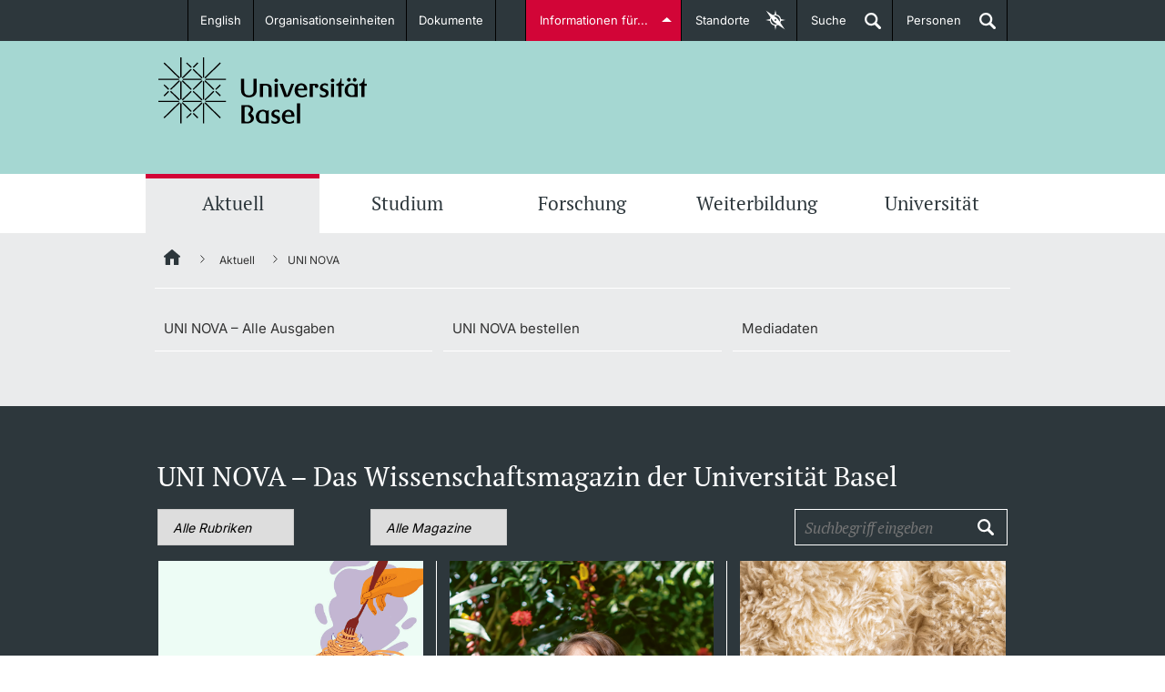

--- FILE ---
content_type: text/html;charset=UTF-8
request_url: https://www.unibas.ch/de/Aktuell/Uni-Nova~magazineId=46cdaaa9-4c68-4613-b511-ef0c65b377be~.html
body_size: 55970
content:

<!DOCTYPE html>

<html xml:lang="de" lang="de" class="no-js">

<head>
    <!--[if IE]>
    <meta http-equiv="X-UA-Compatible" content="IE=edge" />
    <![endif]-->
	<link  rel="shortcut icon" type="image/x-icon" href="/.resources/unibas-main/webresources/img/unibas.ico" />
<link rel="preconnect" href="https://matomo-unibas.hosting.stucki.io" />
<!--<link rel="preconnect" href="https://maps.googleapis.com/maps/api/js?key=AIzaSyB62-K4dJ1ErUShZVqSKr7cLURN-3gE_gY&callback=initMapModule&v=beta" async defer />-->
<link rel="preconnect" href="https://consent.cookiebot.com/uc.js" />

<script id="Cookiebot" src="https://consent.cookiebot.com/uc.js" data-cbid="6f9c7d5a-3446-48fe-a028-bfd8dc11db96" data-blockingmode="auto" type="text/javascript"></script>

<link rel="preload" href="/.resources/unibas-main/webresources/webfonts/PTSerif/PTSerif-Bold.ttf" as="font" type="font/ttf" crossorigin>
<link rel="preload" href="/.resources/unibas-main/webresources/webfonts/PTSerif/PTSerif-Italic.ttf" as="font" type="font/ttf" crossorigin>
<link rel="preload" href="/.resources/unibas-main/webresources/webfonts/PTSerif/PTSerif-Regular.ttf" as="font" type="font/ttf" crossorigin>
<link rel="preload" href="/.resources/unibas-main/webresources/webfonts/Inter/Inter-VariableFont_opsz,wght.ttf" as="font" type="font/ttf" crossorigin>

<style>
    @font-face{
        font-family: "PTSerif";
        src:url("/.resources/unibas-main/webresources/webfonts/PTSerif/PTSerif-Regular.ttf") format("truetype");
        font-display: swap;
        font-weight: 300;
    }

    @font-face{
        font-family: "PTSerif";
        src:url("/.resources/unibas-main/webresources/webfonts/PTSerif/PTSerif-Regular.ttf") format("truetype");
        font-display: swap;
        font-weight: 400;
    }

    @font-face{
        font-family: "PTSerif";
        src:url("/.resources/unibas-main/webresources/webfonts/PTSerif/PTSerif-Italic.ttf") format("truetype");
        font-display: swap;
        font-weight: 400;
        font-style: italic;
    }

    @font-face{
        font-family: "PTSerif";
        src:url("/.resources/unibas-main/webresources/webfonts/PTSerif/PTSerif-Bold.ttf") format("truetype");
        font-display: swap;
        font-weight: 600;
    }

    @font-face{
        font-family: "Inter";
        src:url("/.resources/unibas-main/webresources/webfonts/Inter/Inter-VariableFont_opsz,wght.ttf") format("truetype");
        font-display: swap;
    }

    #CookiebotWidget .CookiebotWidget-logo {
        box-shadow: none;
    }
</style>


<meta http-equiv="Content-Type" content="text/html; charset=utf-8"/>

<meta name="description" content="Uni Nova, Wissenschaftsmagazin" />


<meta name="viewport" content="width=device-width, initial-scale=1.0" />



<meta name="google-site-verification" content="lHTNSLYqt7zjNn5j-Z0ehXBG1p6I2hPnToEvebdmfMI" />

<link rel="canonical" href="https://www.unibas.ch/de/Aktuell/Uni-Nova.html" />

<link rel="alternate" hreflang="de" href="https://www.unibas.ch/de/Aktuell/Uni-Nova.html"/>

    <link rel="alternate" hreflang="x-default" href="https://www.unibas.ch/de/Aktuell/Uni-Nova.html"/>
        <link rel="alternate" hreflang="en" href="https://www.unibas.ch/en/News-Events/Uni-Nova.html"/>


<meta property="og:url" content="https://www.unibas.ch/de/Aktuell/Uni-Nova.html">
<meta property="og:title" content="UNI NOVA – Das Wissenschaftsmagazin der Universität Basel">
<meta property="og:description" content="Uni Nova, Wissenschaftsmagazin">
<meta property="og:locale" content="de_CH">
    <meta property="og:type" content="website">




    <meta property="og:image" content="https://www.unibas.ch/.resources/unibas-main/webresources/img/uni-basel-logo-ogtag.png" />
    <meta property="og:image:type" content="image/png" />
    <meta property="og:image:width" content="500" />
    <meta property="og:image:height" content="500" />

<meta name="twitter:card" content="summary_large_image">
<meta name="twitter:title" content="UNI NOVA – Das Wissenschaftsmagazin der Universität Basel">
<meta name="twitter:description" content="Uni Nova, Wissenschaftsmagazin">
<meta name="twitter:site" content="@UniBasel">

<title>UNI NOVA – Das Wissenschaftsmagazin der Universität Basel | Universität Basel</title>

	<link rel="stylesheet" type="text/css" href="/fallback/.resources/unibas-main/webresources/build/module/print~2025-11-13-11-52-46-000~cache.css" media="print" />
	<link rel="stylesheet" type="text/css" href="/fallback/.resources/unibas-main/webresources/build/module/main~2025-11-13-11-52-46-000~cache.css" media="screen" />

<script>
  //global information for the javascripts
  window.magnoliaFrontendData = {
    themePath: "/.resources/unibas-main/webresources",
    contextPath: "",
    isEdit: false
  };
</script>
<script
	src="https://code.jquery.com/jquery-3.7.1.min.js"
	integrity="sha256-/JqT3SQfawRcv/BIHPThkBvs0OEvtFFmqPF/lYI/Cxo="
	crossorigin="anonymous"></script>

<script>
  var socialOptions = {
    'services' : {
      'img_path': '/.resources/unibas-main/webresources/'
    }
  };
</script>

	<script defer src="/fallback/.resources/unibas-main/webresources/build/module/base-modules~2025-11-13-11-52-46-000~cache.js" type="text/javascript"></script>
	<script defer src="/fallback/.resources/unibas-main/webresources/build/module/enhanced-modules~2025-11-13-11-52-46-000~cache.js" type="text/javascript"></script>
	<script defer src="/fallback/.resources/unibas-main/webresources/build/module/enhanced-map-modules~2025-11-13-11-52-46-000~cache.js" type="text/javascript"></script>
</head>



<body id="top" class="uni-nova">
	<!-- SKIPLINKS -->
	<div class="skip">
		<em>Springe direkt zu:</em>
		<ul class="navSkip">
			<li><a href="#page-content" title="Inhalt">Inhalt</a></li>
			<li><a href="#main-nav" title="Hauptnavigation">Hauptnavigation</a></li>
			<li><a href="#searchbar" title="Suche">Suche</a></li>
			<li><a href="#page-footer" title="Footer">Footer</a></li>
		</ul>
	</div>

    <!-- ALERT NOTIFICATION -->
    <!-- END ALERT NOTIFICATION -->

	<!-- Redirect Notification-->
	<!-- End Redirect Notification-->




<!-- INTRODUCTION-LINKS -->
<section id="introduction-links" class="tabcontents">
    <!--<span class="text-xs hidden">Zielgruppeneinstiege</span>-->

    <div class="content_wrapper">
        <nav>
           <!--<span class="text-xs hidden">Zielgruppeneinstiege Navigation</span>-->
            <ul>



    <li>
        <span class="text-sm">
            <a title="Studieninteressierte" href="/de/Studium/Vor-dem-Studium.html" class="studieninteressierte">
                <span class="title">Studieninteressierte</span>
                <!--[if gt IE 8]><!-->
                    <img class="icon" src="/dam/jcr:cda88a07-7ef4-4666-ae01-ae3554d5e4ce/studieninteressierte.svg" title="Studieninteressierte" alt="Studieninteressierte" />
                        <img class="icon-hover" src="/dam/jcr:b0631511-9e10-427a-b19d-9a3a070c3536/studieninteressierte-hover.svg" title="Studieninteressierte" alt="Studieninteressierte" />
                <!--<![endif]-->

			  <!--[if (lt IE 9) & (!IEMobile)]>
                    <img class="icon" src="/dam/jcr:fcc71340-6660-47bc-b060-f7f3fb243534/studieninteressierte.png" title="Studieninteressierte" alt="Studieninteressierte" />
                        <img class="icon-hover" src="/dam/jcr:ede61fa0-6f26-4aed-a9ef-ed79b5e383ff/studieninteressierte-hover.png" title="Studieninteressierte" alt="Studieninteressierte" />
			 <![endif]-->
                <span class="description">weitere Informationen</span>
            </a>
        </span>
    </li>



    <li>
        <span class="text-sm">
            <a title="Studierende" href="/de/Studium/Im-Studium.html" class="studierende">
                <span class="title">Studierende</span>
                <!--[if gt IE 8]><!-->
                    <img class="icon" src="/dam/jcr:070456a5-0108-4901-8c12-10be70d4d2fa/studierende.svg" title="Studierende" alt="Studierende" />
                        <img class="icon-hover" src="/dam/jcr:d298fc03-4d48-440f-80ab-5f038c8f2682/studierende-hover.svg" title="Studierende" alt="Studierende" />
                <!--<![endif]-->

			  <!--[if (lt IE 9) & (!IEMobile)]>
                    <img class="icon" src="/dam/jcr:92d66809-d429-4d80-9eba-5ef2470a258c/studierende-hover.png" title="Studierende" alt="Studierende" />
                        <img class="icon-hover" src="/dam/jcr:95d1d09f-24fa-44ff-a4cb-916bacc5310c/studierende.png" title="Studierende" alt="Studierende" />
			 <![endif]-->
                <span class="description">weitere Informationen</span>
            </a>
        </span>
    </li>



    <li>
        <span class="text-sm">
            <a title="Doktorierende" href="/de/Zielgruppen/Doktorierende.html" class="doktorierende">
                <span class="title">Doktorierende</span>
                <!--[if gt IE 8]><!-->
                    <img class="icon" src="/dam/jcr:cf4a2cbc-0fa3-49c1-aa37-8f88fee3ba9e/doktorierende.svg" title="Doktorierende" alt="Doktorierende" />
                        <img class="icon-hover" src="/dam/jcr:72a715e8-1e9d-466b-8cb4-52798ee9b0fa/doktorierende-hover.svg" title="Doktorierende" alt="Doktorierende" />
                <!--<![endif]-->

			  <!--[if (lt IE 9) & (!IEMobile)]>
                    <img class="icon" src="/dam/jcr:405966cc-ec1a-4873-a9b6-6d56001cf2ae/doktorierende.png" title="Doktorierende" alt="Doktorierende" />
                        <img class="icon-hover" src="/dam/jcr:517c2feb-e079-4cbf-96d2-faabdff1576b/doktorierende-hover.png" title="Doktorierende" alt="Doktorierende" />
			 <![endif]-->
                <span class="description">weitere Informationen</span>
            </a>
        </span>
    </li>






    <li>
        <span class="text-sm">
            <a title="Fördernde & Alumni" href="/de/Zielgruppen/Foerdernde-und-Alumni.html" class="alumni">
                <span class="title">Fördernde & Alumni</span>
                <!--[if gt IE 8]><!-->
                    <img class="icon" src="/dam/jcr:026ae6eb-57ff-4050-820d-19d781c34255/Icon_Fundraising_Handshake_weiss.svg" title="Fördernde & Alumni" alt="Fördernde & Alumni" />
                        <img class="icon-hover" src="/dam/jcr:87dd945b-d648-40e1-9c02-abacc12b08f0/Icon_Fundraising_Handshake_hover.svg" title="Fördernde & Alumni" alt="Fördernde & Alumni" />
                <!--<![endif]-->

			  <!--[if (lt IE 9) & (!IEMobile)]>
                    <img class="icon" src="/dam/jcr:c66569e3-3fdb-4ad1-a328-a88af71cb0b5/Icon_Fundraising_Handshake_weiss.png" title="Fördernde & Alumni" alt="Fördernde & Alumni" />
                        <img class="icon-hover" src="/dam/jcr:5f92f8a2-5b94-46d7-a808-d0b5e50c02eb/Icon_Fundraising_Handshake_hover.png" title="Fördernde & Alumni" alt="Fördernde & Alumni" />
			 <![endif]-->
                <span class="description">weitere Informationen</span>
            </a>
        </span>
    </li>



    <li>
        <span class="text-sm">
            <a title="Dozierende" href="/de/Zielgruppen/Dozierende.html" class="dozierende">
                <span class="title">Dozierende</span>
                <!--[if gt IE 8]><!-->
                    <img class="icon" src="/dam/jcr:241d7138-9690-419e-89e2-5a04b7502375/dozierende.svg" title="Dozierende" alt="Dozierende" />
                        <img class="icon-hover" src="/dam/jcr:74a81f62-7b34-458e-a485-b861c4acb193/dozierende-hover.svg" title="Dozierende" alt="Dozierende" />
                <!--<![endif]-->

			  <!--[if (lt IE 9) & (!IEMobile)]>
                    <img class="icon" src="/dam/jcr:43396adf-a281-4f6f-926c-b43599942926/dozierende.png" title="Dozierende" alt="Dozierende" />
                        <img class="icon-hover" src="/dam/jcr:7538f3aa-5da1-48e9-8a82-48e9ed15339d/dozierende-hover.png" title="Dozierende" alt="Dozierende" />
			 <![endif]-->
                <span class="description">weitere Informationen</span>
            </a>
        </span>
    </li>
            </ul>
        </nav>
    </div>
</section>
<!-- INTRODUCTION-LINKS END -->
<section id="locationfinder" data-url="/de.json" class="container-toggle tabcontents">
           <!--<span class="text-xs hidden">Standorte</span>-->

<div id="category-list" class="container">
        <nav>
           <!--<span class="text-xs hidden">Standorte Navigation</span>-->
            <div class="loading">
                <img loading="lazy" class="loader" src="/.resources/unibas-main/webresources/img/loading.gif" alt="Loading" title="Loading" />
            </div>
        </nav>
	</div>

	<div id="map-canvas-wrapper">
		<a href="#" title="close" class="close-button" data-target="category-list" aria-label="Schliessen">x</a>
		<div class="loading">
			<img loading="lazy" class="loader" src="/.resources/unibas-main/webresources/img/loading.gif"  alt="Loading" title="Loading" />
		</div>
		<div class="zoom-control">
			<a href="#" class="zoom-in">+</a>
			<a href="#" class="zoom-out">-</a>
		</div>
		<div id="map-canvas"></div>
	</div>


</section>

<header class="main-header">
    <!--<span class="text-xs hidden">Navigationbereich Universität Basel</span>-->
    <nav class="container-toggle content_wrapper">
        <!--<span class="text-xs hidden">Metanavigation</span>-->

<ul class="header_nav left">
    <!-- languageSwitchLinks.ftl -->

    <li>
        <a href="/en/News-Events/Uni-Nova.html" class="dropdown">English</a>
    </li>

        <li class=" " >
            <a href="/de/Organisationsfinder.html" class="internal" id="fakultaeten-departemente">Organisationseinheiten</a>
        </li>

        <li class=" " >
            <a href="/de/Dokumente.html" class="internal" >Dokumente</a>
        </li>
</ul>
        <ul class="header_nav right">
            <li><a class="tablinks" id="introductions" href="#introduction-links" data-target="introduction-links">Informationen für...</a></li>
            <li class="desktop-elements"><a href="#" class="tablinks" id="maplink" data-target="locationfinder"><span class="desktop-elements">Standorte</span><span class="aural"> der Universität Basel</span></a></li>
            <li class="desktop-elements"><a href="#" id="searchlink" class="searchlink tablinks" data-target="searchbar">Suche<span class="aural"> öffnen</span></a></li>
            <li class="desktop-elements"><a href="https://personensuche.unibas.ch" id="perssearch" class="searchlink tablinks" target="_blank">Personen<span class="aural"> öffnen</span></a></li>
        </ul>
    </nav>
</header><!-- end header -->
<section id="searchbar" class="header_content tabcontents suggest-container">
   <!--<span class="text-xs hidden">Suchmaske</span>-->
    <form action="/de/Suche.html" method="get" class="content_wrapper">
       <label class="hiddenlabel" for="quicksearchbar">Inhalt auf Corporate Website und Institutswebsites durchsuchen</label>
        <input id="quicksearchbar" class="gsearch-suggest" name="query" type="search" placeholder="Inhalte suchen ..." data-desktop="Inhalte suchen ..." data-mobile="Suche..." value="" />
        <label class="hidden" for="quick-searchbutton">Suche starten</label>
        <input id="quick-searchbutton" value="Suche starten" class="search_btn" type="submit">
    </form>
</section><!-- end search-bar -->
    <div class="logo-wrapper">
        <div class="main-wrapper">

<div id="logo">
	<a href="/de.html" title="Universität Basel">
		<img src="/dam/jcr:93abfa0e-58d6-45ed-930a-de414ca40b13/uni-basel-logo.svg" alt="Universität Basel" title="Universität Basel" width="230" height="75">
	</a>
</div>


            <!-- NAVIGATION TAB -->
            <ul id="navigation-tab">
                <li><a href="#" class="searchlink" data-target="mobile-search" title="Suche"><span>Suche</span></a></li>
                <li><a href="http://perssearch.unibas.ch" class="searchlink" title="Personen"><span>Personen</span></a></li>
				<li><a href="#" data-target="navigation" title="Menü einblenden">Menü</a></li>
			</ul>
            <!-- NAVIGATION TAB END -->

           <!-- TODO: Former implementation of mobile-search should be found. -->
            <section id="mobile-search" class="header_content mobile-tab">
                <!--<span class="text-xs hidden">Mobile Suche</span>-->
                <form class="content_wrapper" action="/de/Suche.html" method="GET">
                    <label class="hidden" for="mobile-search-text">Suchen nach:</label>
                    <input id="mobile-search-text" type="search" name="query" value="" placeholder="Suche..."/>
                    <label class="hidden" for="mobile-search-submit">Suche starten</label>
                    <input id="mobile-search-submit" name="mobile-search-submit" class="search_btn" type="submit" value="Suche...">
                </form>
            </section>
        </div>
    </div>


    <section id="navigation-wrapper">
         <!--<span class="text-xs hidden">Hauptnavigationsbereich</span>-->

<!-- common/horizontalNavigation.ftl -->





    <nav id="mainNav" class="navigation-lvl-1">
        <!--<span class="text-xs hidden">Hauptnavigation</span>-->

        <ul>
                    <li class="active">
                        <a href="
    /de/Aktuell.html
" data-target="sub-0">Aktuell</a>

                            <nav id="sub-0" class="section-group subNav navigation-lvl-2">
                                <ul>

                                            <li class="subchild">
                                                <a title="News" href="
    /de/Aktuell/News.html
">News</a>
                                            </li>

                                            <li class="subchild">
                                                <a title="Ehrungen &amp; Preise" href="
    /de/Aktuell/Ehrungen-Preise.html
">Ehrungen &amp; Preise</a>
                                            </li>

                                            <li class="subchild">
                                                <a title="Newsletter" href="
    /de/Aktuell/Newsletter.html
">Newsletter</a>
                                            </li>

                                            <li class="subchild">
                                                <a title="Universität in den Medien" href="
    /de/Aktuell/Medienspiegel.html
">Universität in den Medien</a>
                                            </li>

                                            <li class="subchild">
                                                <a title="Veranstaltungskalender" href="
    /de/Aktuell/Veranstaltungen.html
">Veranstaltungskalender</a>
                                            </li>

                                            <li class="subchild">
                                                <a title="Social Media" href="
    /de/Aktuell/Social-Media.html
">Social Media</a>
                                            </li>

                                            <li class="subchild">
                                                <a title="UNI NOVA" href="
    /de/Aktuell/Uni-Nova.html
">UNI NOVA</a>
                                            </li>

                                            <li class="subchild">
                                                <a title="Service für Medien" href="
    /de/Universitaet/Administration-Services/Bereich-Rektorin/Kommunikation-Marketing/Kommunikation/Service-Medien.html
">Service für Medien</a>
                                            </li>

                                            <li class="subchild">
                                                <a title="Podcasts" href="
    /de/Aktuell/Podcasts.html
">Podcasts</a>
                                            </li>

                                            <li class="subchild">
                                                <a title="Ukraine" href="
    /de/Aktuell/Ukraine.html
">Ukraine</a>
                                            </li>
                                </ul>
                            </nav>
                    </li>
                    <li >
                        <a href="
    /de/Studium.html
" data-target="sub-1">Studium</a>

                            <nav id="sub-1" class="section-group subNav navigation-lvl-2">
                                <ul>

                                                <li class="wide">
                                                    <span class="text-md">Vor dem Studium</span>
                                                </li>



                                                    <li class="subchild">
                                                        <a title="Studienangebot" href="
    /de/Studium/Vor-dem-Studium/Studienangebot.html
">Studienangebot</a>
                                                    </li>

                                                    <li class="subchild">
                                                        <a title="Anmeldung &amp; Zulassung" href="
    /de/Studium/Vor-dem-Studium/Bewerbung-Zulassung.html
">Anmeldung &amp; Zulassung</a>
                                                    </li>

                                                    <li class="subchild">
                                                        <a title="Termine &amp; Fristen" href="
    /de/Studium/Vor-dem-Studium/Termine-Fristen.html
">Termine &amp; Fristen</a>
                                                    </li>

                                                    <li class="subchild">
                                                        <a title="Informationen, Veranstaltungen &amp; Schnuppern" href="
    /de/Studium/Vor-dem-Studium/Informationsveranstaltungen-und-Schnuppern.html
">Informationen, Veranstaltungen &amp; Schnuppern</a>
                                                    </li>

                                                    <li class="subchild">
                                                        <a title="Studienberatung" href="
    /de/Studium/Vor-dem-Studium/Studienberatung.html
">Studienberatung</a>
                                                    </li>

                                                    <li class="subchild">
                                                        <a title="Studienfachberatung" href="
    /de/Studium/Vor-dem-Studium/Studienfachberatung.html
">Studienfachberatung</a>
                                                    </li>

                                                    <li class="subchild">
                                                        <a title="Fünf Gründe, in Basel zu studieren" href="
    /de/Studium/Vor-dem-Studium/Fuenf-Gruende.html
">Fünf Gründe, in Basel zu studieren</a>
                                                    </li>

                                                <li class="wide">
                                                    <span class="text-md">Im Studium </span>
                                                </li>



                                                    <li class="subchild">
                                                        <a title="Vorlesungsverzeichnis" href="
    /de/Studium/Im-Studium/Vorlesungsverzeichnis.html
">Vorlesungsverzeichnis</a>
                                                    </li>

                                                    <li class="subchild">
                                                        <a title="Belegen" href="
    /de/Studium/Im-Studium/Belegen.html
">Belegen</a>
                                                    </li>

                                                    <li class="subchild">
                                                        <a title="Rückmelden" href="
    /de/Studium/Im-Studium/Rueckmelden.html
">Rückmelden</a>
                                                    </li>

                                                    <li class="subchild">
                                                        <a title="Termine &amp; Fristen" href="
    /de/Studium/Im-Studium/Termine-Fristen.html
">Termine &amp; Fristen</a>
                                                    </li>

                                                    <li class="subchild">
                                                        <a title="Dokumente und Verifikation" href="
    /de/Studium/Im-Studium/Dokumente-und-Verifikation.html
">Dokumente und Verifikation</a>
                                                    </li>

                                                    <li class="subchild">
                                                        <a title="«Start Smart»-Week" href="
    /de/Studium/Im-Studium/Start-Smart.html
">«Start Smart»-Week</a>
                                                    </li>

                                                    <li class="subchild">
                                                        <a title="Mobilität" href="
    /de/Studium/Im-Studium/Mobilitaet.html
">Mobilität</a>
                                                    </li>

                                                    <li class="subchild">
                                                        <a title="Campus Credits" href="
    /de/Studium/Im-Studium/Campus-Credits.html
">Campus Credits</a>
                                                    </li>

                                                    <li class="subchild">
                                                        <a title="Campus Stories" href="
    /de/Studium/Im-Studium/Campus-Stories.html
">Campus Stories</a>
                                                    </li>

                                                    <li class="subchild">
                                                        <a title="Hörerinnen/Hörer" href="
    /de/Studium/Im-Studium/Hoerer.html
">Hörerinnen/Hörer</a>
                                                    </li>

                                                    <li class="subchild">
                                                        <a title="Student Life" href="
    /de/Studium/Im-Studium/Student-Life.html
">Student Life</a>
                                                    </li>

                                                <li class="wide">
                                                    <span class="text-md">Beratung &amp; Support</span>
                                                </li>



                                                    <li class="subchild">
                                                        <a title="Studienfachberatung" href="
    /de/Studium/Beratung-und-Support/Studienfachberatung.html
">Studienfachberatung</a>
                                                    </li>

                                                    <li class="subchild">
                                                        <a title="Studienberatung" href="
    /de/Studium/Beratung-und-Support/Studienberatung.html
">Studienberatung</a>
                                                    </li>

                                                    <li class="subchild">
                                                        <a title="Studienfinanzierung" href="
    /de/Studium/Beratung-und-Support/Studienfinanzierung.html
">Studienfinanzierung</a>
                                                    </li>

                                                    <li class="subchild">
                                                        <a title="Berufseinstieg &amp; Laufbahnberatung" href="
    /de/Studium/Beratung-und-Support/Berufseinstieg-Laufbahn.html
">Berufseinstieg &amp; Laufbahnberatung</a>
                                                    </li>

                                                    <li class="subchild">
                                                        <a title="Soziales &amp; Gesundheit" href="
    /de/Studium/Beratung-und-Support/Soziales-Gesundheit.html
">Soziales &amp; Gesundheit</a>
                                                    </li>

                                                    <li class="subchild">
                                                        <a title="Militär- &amp; Zivildienst" href="
    /de/Studium/Beratung-und-Support/Militaerdienst.html
">Militär- &amp; Zivildienst</a>
                                                    </li>

                                                    <li class="subchild">
                                                        <a title="Inklusive Universität" href="
    /de/Universitaet/Administration-Services/Vizerektorat-People-And-Culture/Organizational-Culture/Diversity-und-Inclusion/Universitaet-inklusiv-gestalten.html
">Inklusive Universität</a>
                                                    </li>

                                                    <li class="subchild">
                                                        <a title="Koordinationsstelle für Geflüchtete" href="
    /de/Studium/Beratung-und-Support/Koordinationsstelle-fuer-Gefluechtete.html
">Koordinationsstelle für Geflüchtete</a>
                                                    </li>

                                                    <li class="subchild">
                                                        <a title="Beratungswegweiser" href="
    /de/Notfall-und-Beratung/Beratungswegweiser.html
">Beratungswegweiser</a>
                                                    </li>

                                                    <li class="subchild">
                                                        <a title="Langes Studium" href="
    /de/Studium/Beratung-und-Support/Langes-Studium.html
">Langes Studium</a>
                                                    </li>

                                                <li class="wide">
                                                    <span class="text-md">Lernen &amp; Lehren</span>
                                                </li>



                                                    <li class="subchild">
                                                        <a title="KI in Studium und Lehre" href="
    /de/Studium/Lernen-und-Lehren/KI-in-Studium-und-Lehre.html
">KI in Studium und Lehre</a>
                                                    </li>

                                                    <li class="subchild">
                                                        <a title="Digitales Lernen" href="
    /de/Studium/Lernen-und-Lehren/Digitales-Lernen.html
">Digitales Lernen</a>
                                                    </li>

                                                    <li class="subchild">
                                                        <a title="Sprachenzentrum" href="
    /de/Studium/Lernen-und-Lehren/Sprachenzentrum.html
">Sprachenzentrum</a>
                                                    </li>

                                                    <li class="subchild">
                                                        <a title="Lernräume an der Universität Basel" href="
    /de/Studium/Lernen-und-Lehren/Lernraeume.html
">Lernräume an der Universität Basel</a>
                                                    </li>

                                                    <li class="subchild">
                                                        <a title="Universitätsbibliothek Basel" href="
    /de/Studium/Lernen-und-Lehren/Universitaetsbibliothek-Basel.html
">Universitätsbibliothek Basel</a>
                                                    </li>

                                                    <li class="subchild">
                                                        <a title="Lernbörse" href="
    /de/Studium/Lernen-und-Lehren/Lernboerse.html
">Lernbörse</a>
                                                    </li>
                                </ul>
                            </nav>
                    </li>
                    <li >
                        <a href="
    /de/Forschung.html
" data-target="sub-2">Forschung</a>

                            <nav id="sub-2" class="section-group subNav navigation-lvl-2">
                                <ul>

                                            <li class="subchild">
                                                <a title="Forschen in Basel" href="
    /de/Forschung/Forschen-in-Basel.html
">Forschen in Basel</a>
                                            </li>

                                            <li class="subchild">
                                                <a title="Akademische Laufbahn" href="
    /de/Forschung/Akademische-Laufbahn.html
">Akademische Laufbahn</a>
                                            </li>

                                            <li class="subchild">
                                                <a title="Werte &amp; Ethik" href="
    /de/Forschung/Werte-Ethik.html
">Werte &amp; Ethik</a>
                                            </li>

                                            <li class="subchild">
                                                <a title="Projektförderung" href="
    /de/Forschung/Projektfoerderung.html
">Projektförderung</a>
                                            </li>

                                            <li class="subchild">
                                                <a title="Personenförderung" href="
    /de/Forschung/Personenfoerderung.html
">Personenförderung</a>
                                            </li>

                                            <li class="subchild">
                                                <a title="Core Facilities, Sammlungen &amp; Editionen" href="
    /de/Forschung/Core-Facilities-Sammlungen-Editionen.html
">Core Facilities, Sammlungen &amp; Editionen</a>
                                            </li>

                                            <li class="subchild">
                                                <a title="Technologietransfer" href="
    /de/Forschung/Technologietransfer.html
">Technologietransfer</a>
                                            </li>

                                            <li class="subchild">
                                                <a title="Qualitätsmanagement Forschung" href="
    /de/Forschung/Qualitaetsmanagement-Forschung.html
">Qualitätsmanagement Forschung</a>
                                            </li>

                                            <li class="subchild">
                                                <a title="Beratung &amp; FAQ" href="
    /de/Forschung/Beratung-FAQ.html
">Beratung &amp; FAQ</a>
                                            </li>

                                            <li class="subchild">
                                                <a title="Kongressförderung" href="
    /de/Forschung/Kongressfoerderung.html
">Kongressförderung</a>
                                            </li>
                                </ul>
                            </nav>
                    </li>
                    <li >
                        <a href="
    /de/Weiterbildung.html
" data-target="sub-3">Weiterbildung</a>

                            <nav id="sub-3" class="section-group subNav navigation-lvl-2">
                                <ul>

                                            <li class="subchild">
                                                <a title="Studienangebot" href="
    /de/Weiterbildung/Studienangebot.html
">Studienangebot</a>
                                            </li>

                                            <li class="subchild">
                                                <a title="Insights Weiterbildung" href="
    /de/Weiterbildung/Insights-Weiterbildung.html
">Insights Weiterbildung</a>
                                            </li>

                                            <li class="subchild">
                                                <a title="Infoveranstaltungen &amp; Events" href="
    /de/Weiterbildung/Infoveranstaltungen-und-Events.html
">Infoveranstaltungen &amp; Events</a>
                                            </li>

                                            <li class="subchild">
                                                <a title="Team &amp; Kontakt" href="
    /de/Weiterbildung/Team-und-Kontakt.html
">Team &amp; Kontakt</a>
                                            </li>

                                            <li class="subchild">
                                                <a title="Informationen &amp; Materialien" href="
    /de/Weiterbildung/Informationen-und-Materialien.html
">Informationen &amp; Materialien</a>
                                            </li>

                                            <li class="subchild">
                                                <a title="FAQ Weiterbildung" href="
    /de/Weiterbildung/FAQ.html
">FAQ Weiterbildung</a>
                                            </li>
                                </ul>
                            </nav>
                    </li>
                    <li >
                        <a href="
    /de/Universitaet.html
" data-target="sub-4">Universität</a>

                            <nav id="sub-4" class="section-group subNav navigation-lvl-2">
                                <ul>

                                            <li class="subchild">
                                                <a title="Porträt" href="
    /de/Universitaet/Portraet.html
">Porträt</a>
                                            </li>

                                            <li class="subchild">
                                                <a title="Leitung &amp; Organisation" href="
    /de/Universitaet/Leitung-Organisation.html
">Leitung &amp; Organisation</a>
                                            </li>

                                            <li class="subchild">
                                                <a title="Administration &amp; Services" href="
    /de/Universitaet/Administration-Services.html
">Administration &amp; Services</a>
                                            </li>

                                            <li class="subchild">
                                                <a title="Innovation" href="
    /de/Universitaet/Innovation.html
">Innovation</a>
                                            </li>

                                            <li class="subchild">
                                                <a title="Fakultäten &amp; Departemente" href="
    /de/Organisationsfinder.html
">Fakultäten &amp; Departemente</a>
                                            </li>

                                            <li class="subchild">
                                                <a title="Netzwerke &amp; Partnerschaften" href="
    /de/Universitaet/Netzwerke-Partnerschaften.html
">Netzwerke &amp; Partnerschaften</a>
                                            </li>

                                            <li class="subchild">
                                                <a title="Universität &amp; Gesellschaft" href="
    /de/Universitaet/Universitaet-Gesellschaft.html
">Universität &amp; Gesellschaft</a>
                                            </li>

                                            <li class="subchild">
                                                <a title="Arbeiten an der Universität" href="
    /de/Arbeiten-an-der-Universitaet-Basel.html
">Arbeiten an der Universität</a>
                                            </li>

                                            <li class="subchild">
                                                <a title="Immobilien &amp; Bauprojekte" href="
    /de/Universitaet/Immobilien.html
">Immobilien &amp; Bauprojekte</a>
                                            </li>

                                            <li class="subchild">
                                                <a title="Rechtserlasse" href="
    /de/Universitaet/Rechtserlasse.html
">Rechtserlasse</a>
                                            </li>

                                            <li class="subchild">
                                                <a title="Fundraising" href="
    /de/Universitaet/Fundraising.html
">Fundraising</a>
                                            </li>

                                            <li class="subchild">
                                                <a title="Merchandise" href="
    /de/Universitaet/Merchandise.html
">Merchandise</a>
                                            </li>

                                            <li class="subchild">
                                                <a title="KI-Initiative" href="
    /de/Universitaet/KI-Initiative.html
">KI-Initiative</a>
                                            </li>

                                            <li class="subchild">
                                                <a title="Notfall &amp; Beratung" href="
    /de/Notfall-und-Beratung.html
">Notfall &amp; Beratung</a>
                                            </li>

                                            <li class="subchild">
                                                <a title="Kontakt &amp; Anfahrt" href="
    /de/Universitaet/Kontakt-Anfahrt.html
">Kontakt &amp; Anfahrt</a>
                                            </li>
                                </ul>
                            </nav>
                    </li>
        </ul>
    </nav>










    <div id="mobile-nav" style="height:0;">
        <nav id="sub-1f471305-14dc-4ab7-8ca6-6a3136eeff31" class="nav-panel nav-root-panel visible" style="z-index:1; transform: none; visibility: visible!important;">
            <ul >
                    


            <li class="open  " data-target="sub-18e5369f-3734-41bb-94ed-4c3504e53e25">

                        <a href="
    /de/Aktuell.html
" class=" depth-2 subnav-toggle">
                            <span>Aktuell</span>
                            <button class="subnav-toggle active" data-target="sub-18e5369f-3734-41bb-94ed-4c3504e53e25"><i></i></button>
                        </a>

                    <nav id="sub-18e5369f-3734-41bb-94ed-4c3504e53e25" class="nav-panel" style="z-index:2;">
                        <ul >
                            <li class="" data-target="sub-18e5369f-3734-41bb-94ed-4c3504e53e25">
                                <a href="
    /de/Aktuell.html
" class="direct-link  depth-3">
                                    <span>Aktuell</span>
                                </a>
                            </li>
                                


            <li class="  " data-target="sub-34999b40-1efa-45b9-b3ac-7515820f0d01">

                        <a href="
    /de/Aktuell/News.html
" class=" depth-3 subnav-toggle">
                            <span>News</span>
                            <button class="subnav-toggle " data-target="sub-34999b40-1efa-45b9-b3ac-7515820f0d01"><i></i></button>
                        </a>

                    <nav id="sub-34999b40-1efa-45b9-b3ac-7515820f0d01" class="nav-panel" style="z-index:3;">
                        <ul >
                            <li class="" data-target="sub-34999b40-1efa-45b9-b3ac-7515820f0d01">
                                <a href="
    /de/Aktuell/News.html
" class="direct-link  depth-4">
                                    <span>News</span>
                                </a>
                            </li>
                                


            <li class="  " data-target="sub-12df0dd2-6f1c-4709-833a-f54c626de1ca">

                        <a href="
    /de/Aktuell/Newsletter.html
" class=" depth-4 subnav-toggle">
                            <span>Newsletter bestellen</span>
                            <button class="subnav-toggle " data-target="sub-12df0dd2-6f1c-4709-833a-f54c626de1ca"><i></i></button>
                        </a>

                    <nav id="sub-12df0dd2-6f1c-4709-833a-f54c626de1ca" class="nav-panel" style="z-index:4;">
                        <ul >
                            <li class="" data-target="sub-12df0dd2-6f1c-4709-833a-f54c626de1ca">
                                <a href="
    /de/Aktuell/Newsletter.html
" class="direct-link  depth-5">
                                    <span>Newsletter bestellen</span>
                                </a>
                            </li>
                                


            <li class="  " data-target="sub-4a41f390-83d8-4d64-8a41-09cbdfc982ed">

                        <a href="
    /de/Aktuell/Newsletter/Newsletter-der-Organisationseinheiten.html
" class=" depth-4">
                            <span>Newsletter der Organisationseinheiten</span>
                        </a>

            </li>
 <!-- Pass the current indent state -->
                        </ul>
                    </nav>
            </li>
 <!-- Pass the current indent state -->
                        </ul>
                    </nav>
            </li>
 <!-- Pass the current indent state -->
                                


            <li class="  " data-target="sub-012c3460-a4ec-41f6-9061-18fcb47b102c">

                        <a href="
    /de/Aktuell/Ehrungen-Preise.html
" class=" depth-3">
                            <span>Ehrungen &amp; Preise</span>
                        </a>

            </li>
 <!-- Pass the current indent state -->
                                


            <li class="  " data-target="sub-0071a3a7-5cda-4ed3-b4ba-f6678ee9354a">

                        <a href="
    /de/Aktuell/Newsletter.html
" class=" depth-3 subnav-toggle">
                            <span>Newsletter</span>
                            <button class="subnav-toggle " data-target="sub-0071a3a7-5cda-4ed3-b4ba-f6678ee9354a"><i></i></button>
                        </a>

                    <nav id="sub-0071a3a7-5cda-4ed3-b4ba-f6678ee9354a" class="nav-panel" style="z-index:3;">
                        <ul >
                            <li class="" data-target="sub-0071a3a7-5cda-4ed3-b4ba-f6678ee9354a">
                                <a href="
    /de/Aktuell/Newsletter.html
" class="direct-link  depth-4">
                                    <span>Newsletter</span>
                                </a>
                            </li>
                                


            <li class="  " data-target="sub-4a41f390-83d8-4d64-8a41-09cbdfc982ed">

                        <a href="
    /de/Aktuell/Newsletter/Newsletter-der-Organisationseinheiten.html
" class=" depth-4">
                            <span>Newsletter der Organisationseinheiten</span>
                        </a>

            </li>
 <!-- Pass the current indent state -->
                        </ul>
                    </nav>
            </li>
 <!-- Pass the current indent state -->
                                


            <li class="  " data-target="sub-9f2b0102-ad27-4b15-bd81-ba9929f289f3">

                        <a href="
    /de/Aktuell/Medienspiegel.html
" class=" depth-3">
                            <span>Universität in den Medien</span>
                        </a>

            </li>
 <!-- Pass the current indent state -->
                                


            <li class="  " data-target="sub-35b6462d-9514-4150-86e3-c89841ec9a4f">

                        <a href="
    /de/Aktuell/Veranstaltungen.html
" class=" depth-3">
                            <span>Veranstaltungskalender</span>
                        </a>

            </li>
 <!-- Pass the current indent state -->
                                


            <li class="  " data-target="sub-a311cd8c-e615-4734-8630-c3fe63e5c131">

                        <a href="
    /de/Aktuell/Social-Media.html
" class=" depth-3 subnav-toggle">
                            <span>Social Media</span>
                            <button class="subnav-toggle " data-target="sub-a311cd8c-e615-4734-8630-c3fe63e5c131"><i></i></button>
                        </a>

                    <nav id="sub-a311cd8c-e615-4734-8630-c3fe63e5c131" class="nav-panel" style="z-index:3;">
                        <ul >
                            <li class="" data-target="sub-a311cd8c-e615-4734-8630-c3fe63e5c131">
                                <a href="
    /de/Aktuell/Social-Media.html
" class="direct-link  depth-4">
                                    <span>Social Media</span>
                                </a>
                            </li>
                                


            <li class="  " data-target="sub-83ea2651-db7c-4f80-9a51-de8d3267dbf6">

                        <a href="
    /de/Aktuell/Social-Media/Social-Media-Directory.html
" class=" depth-4">
                            <span>Social Media Directory</span>
                        </a>

            </li>
 <!-- Pass the current indent state -->
                                


            <li class="  " data-target="sub-f8645096-caa1-4b00-8d5b-67e0e6575741">

                        <a href="
    /de/Aktuell/Social-Media/Social-Media-Guidelines.html
" class=" depth-4">
                            <span>Social Media-Richtlinien</span>
                        </a>

            </li>
 <!-- Pass the current indent state -->
                                


            <li class="  " data-target="sub-36040589-1125-442a-89bd-82fe1eb42b3b">

                        <a href="
    /de/Aktuell/Social-Media/Ask-Our-Expert-Uebersicht.html
" class=" depth-4 subnav-toggle">
                            <span>Ask Our Expert</span>
                            <button class="subnav-toggle " data-target="sub-36040589-1125-442a-89bd-82fe1eb42b3b"><i></i></button>
                        </a>

                    <nav id="sub-36040589-1125-442a-89bd-82fe1eb42b3b" class="nav-panel" style="z-index:4;">
                        <ul >
                            <li class="" data-target="sub-36040589-1125-442a-89bd-82fe1eb42b3b">
                                <a href="
    /de/Aktuell/Social-Media/Ask-Our-Expert-Uebersicht.html
" class="direct-link  depth-5">
                                    <span>Ask Our Expert</span>
                                </a>
                            </li>
                                


            <li class="  " data-target="sub-8af078d0-4a73-48f6-8b5b-286c41825390">

                        <a href="
    /de/Aktuell/Social-Media/Ask-Our-Expert-Uebersicht/ask-our-expert-antisemitismus.html
" class=" depth-5">
                            <span>Ask Our Expert – Antisemitismus</span>
                        </a>

            </li>
 <!-- Pass the current indent state -->
                        </ul>
                    </nav>
            </li>
 <!-- Pass the current indent state -->
                        </ul>
                    </nav>
            </li>
 <!-- Pass the current indent state -->
                                


            <li class="  " data-target="sub-305a7dac-7da2-47e6-b58e-c5a6343ff082">

                        <a href="
    /de/Aktuell/Uni-Nova.html
" class="active depth-3 subnav-toggle">
                            <span>UNI NOVA</span>
                            <button class="subnav-toggle active" data-target="sub-305a7dac-7da2-47e6-b58e-c5a6343ff082"><i></i></button>
                        </a>

                    <nav id="sub-305a7dac-7da2-47e6-b58e-c5a6343ff082" class="nav-panel" style="z-index:3;">
                        <ul >
                            <li class="open" data-target="sub-305a7dac-7da2-47e6-b58e-c5a6343ff082">
                                <a href="
    /de/Aktuell/Uni-Nova.html
" class="direct-link active depth-4">
                                    <span>UNI NOVA</span>
                                </a>
                            </li>
                                


            <li class="  " data-target="sub-a2a29fef-3145-4ca6-98f7-4753d4f0c2a6">

                        <a href="
    /de/Aktuell/Uni-Nova/Magazinverzeichnis.html
" class=" depth-4">
                            <span>UNI NOVA – Alle Ausgaben</span>
                        </a>

            </li>
 <!-- Pass the current indent state -->
                                


            <li class="  " data-target="sub-0298678e-8d69-4257-945b-ef125ee2dc73">

                        <a href="
    /de/Aktuell/Uni-Nova/Uni-Nova-abonnieren.html
" class=" depth-4">
                            <span>UNI NOVA bestellen</span>
                        </a>

            </li>
 <!-- Pass the current indent state -->
                                


            <li class="  " data-target="sub-0ac1f869-a6e9-4a35-b74c-27cf599e248b">

                        <a href="
    /de/Aktuell/Uni-Nova/Mediadaten.html
" class=" depth-4">
                            <span>Mediadaten</span>
                        </a>

            </li>
 <!-- Pass the current indent state -->
                        </ul>
                    </nav>
            </li>
 <!-- Pass the current indent state -->
                                


            <li class="  " data-target="sub-466d11d8-1627-410e-a272-80e74a5bf44c">

                        <a href="
    /de/Universitaet/Administration-Services/Bereich-Rektorin/Kommunikation-Marketing/Kommunikation/Service-Medien.html
" class=" depth-3 subnav-toggle">
                            <span>Service für Medien</span>
                            <button class="subnav-toggle " data-target="sub-466d11d8-1627-410e-a272-80e74a5bf44c"><i></i></button>
                        </a>

                    <nav id="sub-466d11d8-1627-410e-a272-80e74a5bf44c" class="nav-panel" style="z-index:3;">
                        <ul >
                            <li class="" data-target="sub-466d11d8-1627-410e-a272-80e74a5bf44c">
                                <a href="
    /de/Universitaet/Administration-Services/Bereich-Rektorin/Kommunikation-Marketing/Kommunikation/Service-Medien.html
" class="direct-link  depth-4">
                                    <span>Service für Medien</span>
                                </a>
                            </li>
                                


            <li class="  " data-target="sub-e47ca135-2352-4074-a032-80106a0acd09">

                        <a href="
    /de/Universitaet/Administration-Services/Bereich-Rektorin/Kommunikation-Marketing/Kommunikation/Service-Medien/Expertenservice.html
" class=" depth-8">
                            <span>Expertenservice für Medien</span>
                        </a>

            </li>
 <!-- Pass the current indent state -->
                                


            <li class="  " data-target="sub-7edf611a-6a77-4d6e-9eb5-7e63115c9e5d">

                        <a href="
    /de/Universitaet/Administration-Services/Bereich-Rektorin/Kommunikation-Marketing/Kommunikation/Service-Medien/Mediendatenbank.html
" class=" depth-8">
                            <span>Mediendatenbank</span>
                        </a>

            </li>
 <!-- Pass the current indent state -->
                        </ul>
                    </nav>
            </li>
 <!-- Pass the current indent state -->
                                


            <li class="  " data-target="sub-cc34794a-b5db-4f61-9b94-ee31e390236e">

                        <a href="
    /de/Aktuell/Podcasts.html
" class=" depth-3 subnav-toggle">
                            <span>Podcasts</span>
                            <button class="subnav-toggle " data-target="sub-cc34794a-b5db-4f61-9b94-ee31e390236e"><i></i></button>
                        </a>

                    <nav id="sub-cc34794a-b5db-4f61-9b94-ee31e390236e" class="nav-panel" style="z-index:3;">
                        <ul >
                            <li class="" data-target="sub-cc34794a-b5db-4f61-9b94-ee31e390236e">
                                <a href="
    /de/Aktuell/Podcasts.html
" class="direct-link  depth-4">
                                    <span>Podcasts</span>
                                </a>
                            </li>
                                


            <li class="  " data-target="sub-31cc2bc5-8a57-4970-9006-7a903d9b9090">

                        <a href="
    /de/Aktuell/Podcasts/Ueberzeugt.html
" class=" depth-4 subnav-toggle">
                            <span>Überzeugt?</span>
                            <button class="subnav-toggle " data-target="sub-31cc2bc5-8a57-4970-9006-7a903d9b9090"><i></i></button>
                        </a>

                    <nav id="sub-31cc2bc5-8a57-4970-9006-7a903d9b9090" class="nav-panel" style="z-index:4;">
                        <ul >
                            <li class="" data-target="sub-31cc2bc5-8a57-4970-9006-7a903d9b9090">
                                <a href="
    /de/Aktuell/Podcasts/Ueberzeugt.html
" class="direct-link  depth-5">
                                    <span>Überzeugt?</span>
                                </a>
                            </li>
                                


            <li class="  " data-target="sub-79e985f9-d5fe-4b6c-a41c-f18e3d85b54f">

                        <a href="
    /de/Aktuell/Podcasts/Ueberzeugt/Unisonar-7-1-Literatur.html
" class=" depth-5">
                            <span>Die Macht der Erzählung (S7|EP1)</span>
                        </a>

            </li>
 <!-- Pass the current indent state -->
                                


            <li class="  " data-target="sub-91e2b190-2164-4c82-9929-0da5cd17f967">

                        <a href="
    /de/Aktuell/Podcasts/Ueberzeugt/Unisonar-7-2-China.html
" class=" depth-5">
                            <span>China (S7|EP2)</span>
                        </a>

            </li>
 <!-- Pass the current indent state -->
                                


            <li class="  " data-target="sub-efd5ef91-0354-4844-946a-0bf35eb02107">

                        <a href="
    /de/Aktuell/Podcasts/Ueberzeugt/Unisonar-7-3-Sekte.html
" class=" depth-5">
                            <span>Sekten (S7|EP3)</span>
                        </a>

            </li>
 <!-- Pass the current indent state -->
                                


            <li class="  " data-target="sub-b0697cfe-41a3-4438-a11e-39f1d9aa17e1">

                        <a href="
    /de/Aktuell/Podcasts/Ueberzeugt/Unisonar-7-4-Fotografie.html
" class=" depth-5">
                            <span>Fotografie (S7|EP4)</span>
                        </a>

            </li>
 <!-- Pass the current indent state -->
                                


            <li class="  " data-target="sub-bbef5c93-0b62-4cd6-8e81-3f5f6b8d77af">

                        <a href="
    /de/Aktuell/Podcasts/Ueberzeugt/Unisonar-7-Diskussion.html
" class=" depth-5">
                            <span>Reddit (S7|EP5)</span>
                        </a>

            </li>
 <!-- Pass the current indent state -->
                                


            <li class="  " data-target="sub-cab2719d-245a-4565-8f79-91c6a856b5fa">

                        <a href="
    /de/Aktuell/Podcasts/Ueberzeugt/Unisonar-7-Entscheiden.html
" class=" depth-5">
                            <span>Entscheiden (S7|EP6)</span>
                        </a>

            </li>
 <!-- Pass the current indent state -->
                        </ul>
                    </nav>
            </li>
 <!-- Pass the current indent state -->
                                


            <li class="  " data-target="sub-ca387cbc-7ece-4239-98f8-d9032d2e294e">

                        <a href="
    /de/Aktuell/Podcasts/Gender.html
" class=" depth-4 subnav-toggle">
                            <span>Gender</span>
                            <button class="subnav-toggle " data-target="sub-ca387cbc-7ece-4239-98f8-d9032d2e294e"><i></i></button>
                        </a>

                    <nav id="sub-ca387cbc-7ece-4239-98f8-d9032d2e294e" class="nav-panel" style="z-index:4;">
                        <ul >
                            <li class="" data-target="sub-ca387cbc-7ece-4239-98f8-d9032d2e294e">
                                <a href="
    /de/Aktuell/Podcasts/Gender.html
" class="direct-link  depth-5">
                                    <span>Gender</span>
                                </a>
                            </li>
                                


            <li class="  " data-target="sub-a7e844cd-7de7-424b-9568-a7324ff5ec5d">

                        <a href="
    /de/Aktuell/Podcasts/Gender/Unisonar-6-1-Geschlechtervarianz.html
" class=" depth-5">
                            <span>Geschlechtervarianz? (S6|EP1)</span>
                        </a>

            </li>
 <!-- Pass the current indent state -->
                                


            <li class="  " data-target="sub-24abd6e8-0afe-48b4-9582-92ac959bf0c1">

                        <a href="
    /de/Aktuell/Podcasts/Gender/Unisonar-6-2-Gender-Studies.html
" class=" depth-5">
                            <span>Gender Studies (S6|EP2)</span>
                        </a>

            </li>
 <!-- Pass the current indent state -->
                                


            <li class="  " data-target="sub-1155afa3-0db6-4e88-883f-b3a1637ee6f3">

                        <a href="
    /de/Aktuell/Podcasts/Gender/Unisonar-6-3-Gleichberechtigung-im-Gesetz.html
" class=" depth-5">
                            <span>Gleichberechtigung im Gesetz? (S6|EP3)</span>
                        </a>

            </li>
 <!-- Pass the current indent state -->
                                


            <li class="  " data-target="sub-43b28633-86ca-4e27-ab8a-55f5acffa40f">

                        <a href="
    /de/Aktuell/Podcasts/Gender/Unisonar-6-4-Sexualitaet-und-Politik.html
" class=" depth-5">
                            <span>Sexualität und Politik (S6|EP4)</span>
                        </a>

            </li>
 <!-- Pass the current indent state -->
                                


            <li class="  " data-target="sub-7fdd1708-47e7-4bad-baac-f882f99db7ce">

                        <a href="
    /de/Aktuell/Podcasts/Gender/Unisonar-6-5-Das-Verhaeltnis-von-Gender-und-Gesundheit.html
" class=" depth-5">
                            <span>Gender und Gesundheit (S6|EP5)</span>
                        </a>

            </li>
 <!-- Pass the current indent state -->
                                


            <li class="  " data-target="sub-528b9d77-5a50-4a69-a2a7-fcb3ef2d1101">

                        <a href="
    /de/Aktuell/Podcasts/Gender/Unisonar-6-6-Sprache-im-Wandel.html
" class=" depth-5">
                            <span>Sprache im Wandel (S6|EP6)</span>
                        </a>

            </li>
 <!-- Pass the current indent state -->
                        </ul>
                    </nav>
            </li>
 <!-- Pass the current indent state -->
                                


            <li class="  " data-target="sub-83233579-9783-42ed-84cc-1f715b4be817">

                        <a href="
    /de/Aktuell/Podcasts/Streit-und-Versoehnung.html
" class=" depth-4 subnav-toggle">
                            <span>Streit &amp; Versöhnung</span>
                            <button class="subnav-toggle " data-target="sub-83233579-9783-42ed-84cc-1f715b4be817"><i></i></button>
                        </a>

                    <nav id="sub-83233579-9783-42ed-84cc-1f715b4be817" class="nav-panel" style="z-index:4;">
                        <ul >
                            <li class="" data-target="sub-83233579-9783-42ed-84cc-1f715b4be817">
                                <a href="
    /de/Aktuell/Podcasts/Streit-und-Versoehnung.html
" class="direct-link  depth-5">
                                    <span>Streit &amp; Versöhnung</span>
                                </a>
                            </li>
                                


            <li class="  " data-target="sub-ee97f39e-7e00-4387-b1e0-1890b570baea">

                        <a href="
    /de/Aktuell/Podcasts/Streit-und-Versoehnung/Unisonar-5-1-Wieso-streiten.html
" class=" depth-5">
                            <span>Wieso streiten? (S5|EP1)</span>
                        </a>

            </li>
 <!-- Pass the current indent state -->
                                


            <li class="  " data-target="sub-b224679a-20d0-4827-8729-329b0692cac8">

                        <a href="
    /de/Aktuell/Podcasts/Streit-und-Versoehnung/Unisonar-5-2-Streit-schlichten.html
" class=" depth-5">
                            <span>Streit schlichten (S5|EP2)</span>
                        </a>

            </li>
 <!-- Pass the current indent state -->
                                


            <li class="  " data-target="sub-7fe4554b-5995-46c8-a3f5-10d3a0c8b23e">

                        <a href="
    /de/Aktuell/Podcasts/Streit-und-Versoehnung/Unisonar-5-3-Ruanda-1994.html
" class=" depth-5">
                            <span>Ruanda 1994 (S5|EP3)</span>
                        </a>

            </li>
 <!-- Pass the current indent state -->
                                


            <li class="  " data-target="sub-41a0d6d0-c0ba-481f-ae8d-18384beb2d7d">

                        <a href="
    /de/Aktuell/Podcasts/Streit-und-Versoehnung/Unisonar-5-4-Kirche-und-Krieg.html
" class=" depth-5">
                            <span>Kirche und Krieg (S5|EP4)</span>
                        </a>

            </li>
 <!-- Pass the current indent state -->
                                


            <li class="  " data-target="sub-28b04ab0-f0b9-4142-94c9-56589e1e683c">

                        <a href="
    /de/Aktuell/Podcasts/Streit-und-Versoehnung/Unisonar-5-5-Frieden-finden.html
" class=" depth-5">
                            <span>Frieden finden (S5|EP5)</span>
                        </a>

            </li>
 <!-- Pass the current indent state -->
                        </ul>
                    </nav>
            </li>
 <!-- Pass the current indent state -->
                                


            <li class="  " data-target="sub-cd402fa4-dc93-457d-bec6-f8e94b19c994">

                        <a href="
    /de/Aktuell/Podcasts/Selbstoptimierung.html
" class=" depth-4 subnav-toggle">
                            <span>Selbstoptimierung</span>
                            <button class="subnav-toggle " data-target="sub-cd402fa4-dc93-457d-bec6-f8e94b19c994"><i></i></button>
                        </a>

                    <nav id="sub-cd402fa4-dc93-457d-bec6-f8e94b19c994" class="nav-panel" style="z-index:4;">
                        <ul >
                            <li class="" data-target="sub-cd402fa4-dc93-457d-bec6-f8e94b19c994">
                                <a href="
    /de/Aktuell/Podcasts/Selbstoptimierung.html
" class="direct-link  depth-5">
                                    <span>Selbstoptimierung</span>
                                </a>
                            </li>
                                


            <li class="  " data-target="sub-45d08222-069c-41f2-adcc-792340ab0ab1">

                        <a href="
    /de/Aktuell/Podcasts/Selbstoptimierung/Unisonar-4-1-Mit-Schoenheit-zum-Erfolg.html
" class=" depth-5">
                            <span>Mit Schönheit zum Erfolg? (S4|EP1)</span>
                        </a>

            </li>
 <!-- Pass the current indent state -->
                                


            <li class="  " data-target="sub-f19aa145-dde8-44f0-b1cc-e7e160ec5fab">

                        <a href="
    /de/Aktuell/Podcasts/Selbstoptimierung/Unisonar-4-2-Hirndoping-und-Brainbooster.html
" class=" depth-5">
                            <span>Hirndoping &amp; Brainbooster (S4|EP2)</span>
                        </a>

            </li>
 <!-- Pass the current indent state -->
                                


            <li class="  " data-target="sub-bab09d59-d5a0-413a-8c9c-041ffd6aa07c">

                        <a href="
    /de/Aktuell/Podcasts/Selbstoptimierung/Unisonar-4-3-Kleider-machen-Leute.html
" class=" depth-5">
                            <span>Kleider machen Leute (S4|EP3)</span>
                        </a>

            </li>
 <!-- Pass the current indent state -->
                                


            <li class="  " data-target="sub-6cd3e099-0a77-4a26-9f9c-d8bd8e72e222">

                        <a href="
    /de/Aktuell/Podcasts/Selbstoptimierung/Unisonar-4-4-Kontrollier-dich-fit-und-gesund.html
" class=" depth-5">
                            <span>Kontrollier dich fit und gesund (S4|EP4)</span>
                        </a>

            </li>
 <!-- Pass the current indent state -->
                                


            <li class="  " data-target="sub-f8af6f0e-a2c6-40ff-b8e4-0d853f7616fd">

                        <a href="
    /de/Aktuell/Podcasts/Selbstoptimierung/Unisonar-4-5-Kinder-ja-aber-erst-spaeter.html
" class=" depth-5">
                            <span>Kinder ja, aber erst später (S4|EP5)</span>
                        </a>

            </li>
 <!-- Pass the current indent state -->
                        </ul>
                    </nav>
            </li>
 <!-- Pass the current indent state -->
                                


            <li class="  " data-target="sub-69c1aff8-8b61-4aba-a0a9-b483accdff63">

                        <a href="
    /de/Aktuell/Podcasts/Drogen.html
" class=" depth-4 subnav-toggle">
                            <span>Drogen</span>
                            <button class="subnav-toggle " data-target="sub-69c1aff8-8b61-4aba-a0a9-b483accdff63"><i></i></button>
                        </a>

                    <nav id="sub-69c1aff8-8b61-4aba-a0a9-b483accdff63" class="nav-panel" style="z-index:4;">
                        <ul >
                            <li class="" data-target="sub-69c1aff8-8b61-4aba-a0a9-b483accdff63">
                                <a href="
    /de/Aktuell/Podcasts/Drogen.html
" class="direct-link  depth-5">
                                    <span>Drogen</span>
                                </a>
                            </li>
                                


            <li class="  " data-target="sub-d66d96c7-5529-4950-9a2d-eb2127aa7393">

                        <a href="
    /de/Aktuell/Podcasts/Drogen/Unisonar-3-1-Sucht-und-Therapie.html
" class=" depth-5">
                            <span>Sucht und Therapie (S3|EP1)</span>
                        </a>

            </li>
 <!-- Pass the current indent state -->
                                


            <li class="  " data-target="sub-cc619458-5a0f-4706-a48d-95361985e1ef">

                        <a href="
    /de/Aktuell/Podcasts/Drogen/Unisonar-3-2-Geschichte-der-Drogen.html
" class=" depth-5">
                            <span>Geschichte der Drogen (S3|EP2)</span>
                        </a>

            </li>
 <!-- Pass the current indent state -->
                                


            <li class="  " data-target="sub-5e5ff60f-e41e-4e88-98d9-6dc567ce0347">

                        <a href="
    /de/Aktuell/Podcasts/Drogen/Unisonar-3-3-LSD-als-Medikament.html
" class=" depth-5">
                            <span>LSD als Medikament (S3|EP3)</span>
                        </a>

            </li>
 <!-- Pass the current indent state -->
                                


            <li class="  " data-target="sub-9c7760b0-b500-4ef6-824c-ca2aef0b4433">

                        <a href="
    /de/Aktuell/Podcasts/Drogen/Unisonar-3-4-Cannabis-legalisieren.html
" class=" depth-5">
                            <span>Cannabis legalisieren? (S3|EP4)</span>
                        </a>

            </li>
 <!-- Pass the current indent state -->
                                


            <li class="  " data-target="sub-93c73585-795d-4f3c-b098-06ad8aed2a51">

                        <a href="
    /de/Aktuell/Podcasts/Drogen/Unisonar-3-5-Drogen-was-ist-legal-und-was-nicht.html
" class=" depth-5">
                            <span>Was ist legal und was nicht? (S3|EP5)</span>
                        </a>

            </li>
 <!-- Pass the current indent state -->
                        </ul>
                    </nav>
            </li>
 <!-- Pass the current indent state -->
                                


            <li class="  " data-target="sub-23ff6220-9d99-4352-b725-052ef210899a">

                        <a href="
    /de/Aktuell/Podcasts/Gerechtigkeit.html
" class=" depth-4 subnav-toggle">
                            <span>Gerechtigkeit</span>
                            <button class="subnav-toggle " data-target="sub-23ff6220-9d99-4352-b725-052ef210899a"><i></i></button>
                        </a>

                    <nav id="sub-23ff6220-9d99-4352-b725-052ef210899a" class="nav-panel" style="z-index:4;">
                        <ul >
                            <li class="" data-target="sub-23ff6220-9d99-4352-b725-052ef210899a">
                                <a href="
    /de/Aktuell/Podcasts/Gerechtigkeit.html
" class="direct-link  depth-5">
                                    <span>Gerechtigkeit</span>
                                </a>
                            </li>
                                


            <li class="  " data-target="sub-5e1d6f1f-54bc-415b-9d40-e1d1d8915bf9">

                        <a href="
    /de/Aktuell/Podcasts/Gerechtigkeit/Unisonar-2-1-Wie-gerecht-ist-unsere-Strafjustiz.html
" class=" depth-5">
                            <span>Wie gerecht ist unsere Strafjustiz? (S2|EP1)</span>
                        </a>

            </li>
 <!-- Pass the current indent state -->
                                


            <li class="  " data-target="sub-8e80975d-74de-48c8-a810-9c0afa85803f">

                        <a href="
    /de/Aktuell/Podcasts/Gerechtigkeit/Unisonar-2-2-Wie-gerecht-ist-unsere-Bildung.html
" class=" depth-5">
                            <span>Wie gerecht ist unsere Bildung? (S2|EP2)</span>
                        </a>

            </li>
 <!-- Pass the current indent state -->
                                


            <li class="  " data-target="sub-67032534-6d99-450a-8b0b-1ccdabd24026">

                        <a href="
    /de/Aktuell/Podcasts/Gerechtigkeit/Unisonar-2-3-Wie-gerecht-ist-der-Kapitalismus.html
" class=" depth-5">
                            <span>Wie gerecht ist der Kapitalismus? (S2|EP3)</span>
                        </a>

            </li>
 <!-- Pass the current indent state -->
                                


            <li class="  " data-target="sub-caa15cb9-fc59-4781-880f-fd185c8dd066">

                        <a href="
    /de/Aktuell/Podcasts/Gerechtigkeit/Unisonar-2-4-Wie-gerecht-sind-Daten.html
" class=" depth-5">
                            <span>Wie gerecht sind Daten? (S2|EP4)</span>
                        </a>

            </li>
 <!-- Pass the current indent state -->
                        </ul>
                    </nav>
            </li>
 <!-- Pass the current indent state -->
                                


            <li class="  " data-target="sub-c50072af-cd9a-4c64-a82b-67e2dbc89e42">

                        <a href="
    /de/Aktuell/Podcasts/Social-Media.html
" class=" depth-4 subnav-toggle">
                            <span>Social Media</span>
                            <button class="subnav-toggle " data-target="sub-c50072af-cd9a-4c64-a82b-67e2dbc89e42"><i></i></button>
                        </a>

                    <nav id="sub-c50072af-cd9a-4c64-a82b-67e2dbc89e42" class="nav-panel" style="z-index:4;">
                        <ul >
                            <li class="" data-target="sub-c50072af-cd9a-4c64-a82b-67e2dbc89e42">
                                <a href="
    /de/Aktuell/Podcasts/Social-Media.html
" class="direct-link  depth-5">
                                    <span>Social Media</span>
                                </a>
                            </li>
                                


            <li class="  " data-target="sub-59509732-22fd-43e1-bd93-d761f072a9a7">

                        <a href="
    /de/Aktuell/Podcasts/Social-Media/Unisonar-1-1-Magst-du-mich-nicht-.html
" class=" depth-5">
                            <span>Magst du mich nicht? (S1|EP1)</span>
                        </a>

            </li>
 <!-- Pass the current indent state -->
                                


            <li class="  " data-target="sub-0af3358a-8432-4394-bb1a-9faf02a4b1e6">

                        <a href="
    /de/Aktuell/Podcasts/Social-Media/Unisonar-1-2-Was-machst-du-gerade.html
" class=" depth-5">
                            <span>Was machst du gerade? (S1|EP2)</span>
                        </a>

            </li>
 <!-- Pass the current indent state -->
                                


            <li class="  " data-target="sub-8ef82157-9dc3-4fab-a136-16ae285dffba">

                        <a href="
    /de/Aktuell/Podcasts/Social-Media/Unisonar-1-3-Bin-ich-mein-Selfie.html
" class=" depth-5">
                            <span>Bin ich mein Selfie? (S1|EP3)</span>
                        </a>

            </li>
 <!-- Pass the current indent state -->
                                


            <li class="  " data-target="sub-775cf3c7-c3f1-4c3c-bcf6-f46efc7ae121">

                        <a href="
    /de/Aktuell/Podcasts/Social-Media/Unisonar-1-4-Starten-wir-eine-Revolution.html
" class=" depth-5">
                            <span>Starten wir eine Revolution? (S1|EP4)</span>
                        </a>

            </li>
 <!-- Pass the current indent state -->
                        </ul>
                    </nav>
            </li>
 <!-- Pass the current indent state -->
                        </ul>
                    </nav>
            </li>
 <!-- Pass the current indent state -->
                                


            <li class="  " data-target="sub-0954bec7-39cd-4b4b-afe6-d51b2be1a40a">

                        <a href="
    /de/Aktuell/Ukraine.html
" class=" depth-3 subnav-toggle">
                            <span>Ukraine</span>
                            <button class="subnav-toggle " data-target="sub-0954bec7-39cd-4b4b-afe6-d51b2be1a40a"><i></i></button>
                        </a>

                    <nav id="sub-0954bec7-39cd-4b4b-afe6-d51b2be1a40a" class="nav-panel" style="z-index:3;">
                        <ul >
                            <li class="" data-target="sub-0954bec7-39cd-4b4b-afe6-d51b2be1a40a">
                                <a href="
    /de/Aktuell/Ukraine.html
" class="direct-link  depth-4">
                                    <span>Ukraine</span>
                                </a>
                            </li>
                                


            <li class="  " data-target="sub-1fd5345e-8c16-48fb-aa57-be40efe393cb">

                        <a href="
    /de/Aktuell/Ukraine/Fuer-Forschende-aus-der-Ukraine.html
" class=" depth-4">
                            <span>Für Forschende aus der Ukraine</span>
                        </a>

            </li>
 <!-- Pass the current indent state -->
                                


            <li class="  " data-target="sub-ac928993-37af-40b9-8145-7841c7356c33">

                        <a href="
    /de/Aktuell/Ukraine/Fuer-Studierende-und-Doktorierende-aus-der-Ukraine.html
" class=" depth-4">
                            <span>Für Studierende und Doktorierende aus der Ukraine</span>
                        </a>

            </li>
 <!-- Pass the current indent state -->
                                


            <li class="  " data-target="sub-776cec82-a7e8-4823-8d76-e4dd78104141">

                        <a href="
    /de/Aktuell/Ukraine/Initiativen-der-Universitaet-Basel-im-Zusammenhang-mit-der-Ukraine.html
" class=" depth-4">
                            <span>Initiativen der Universität Basel im Zusammenhang mit der Ukraine</span>
                        </a>

            </li>
 <!-- Pass the current indent state -->
                        </ul>
                    </nav>
            </li>
 <!-- Pass the current indent state -->
                        </ul>
                    </nav>
            </li>
 <!-- Start with indent false -->
                    


            <li class="  " data-target="sub-60012ef5-5c42-43b5-9f7f-66aa6a752986">

                        <a href="
    /de/Studium.html
" class=" depth-2 subnav-toggle">
                            <span>Studium</span>
                            <button class="subnav-toggle " data-target="sub-60012ef5-5c42-43b5-9f7f-66aa6a752986"><i></i></button>
                        </a>

                    <nav id="sub-60012ef5-5c42-43b5-9f7f-66aa6a752986" class="nav-panel" style="z-index:2;">
                        <ul >
                            <li class="" data-target="sub-60012ef5-5c42-43b5-9f7f-66aa6a752986">
                                <a href="
    /de/Studium.html
" class="direct-link  depth-3">
                                    <span>Studium</span>
                                </a>
                            </li>
                                


                <li class="" data-target="sub-b64a2e29-ee65-4b09-becd-7019649e8c5f">
                    <span class="fs-heading ">Vor dem Studium</span>
                </li>
                    


            <li class="  indent" data-target="sub-50c260a5-8382-45d2-870d-d4ce5a52d81a">

                        <a href="
    /de/Studium/Vor-dem-Studium/Studienangebot.html
" class=" depth-4">
                            <span>Studienangebot</span>
                        </a>

            </li>
 <!-- Pass true explicitly for the indent -->
                    


            <li class="  indent" data-target="sub-8abb9bbb-d2ef-40ba-8f3e-22efc023cf20">

                        <a href="
    /de/Studium/Vor-dem-Studium/Bewerbung-Zulassung.html
" class=" depth-4 subnav-toggle">
                            <span>Anmeldung &amp; Zulassung</span>
                            <button class="subnav-toggle " data-target="sub-8abb9bbb-d2ef-40ba-8f3e-22efc023cf20"><i></i></button>
                        </a>

                    <nav id="sub-8abb9bbb-d2ef-40ba-8f3e-22efc023cf20" class="nav-panel" style="z-index:4;">
                        <ul >
                            <li class="" data-target="sub-8abb9bbb-d2ef-40ba-8f3e-22efc023cf20">
                                <a href="
    /de/Studium/Vor-dem-Studium/Bewerbung-Zulassung.html
" class="direct-link  depth-5">
                                    <span>Anmeldung &amp; Zulassung</span>
                                </a>
                            </li>
                                


            <li class="  " data-target="sub-4b788662-3801-4864-b637-15b95158e9a6">

                        <a href="
    /de/Studium/Vor-dem-Studium/Bewerbung-Zulassung/Anmeldung.html
" class=" depth-5">
                            <span>Anmeldung</span>
                        </a>

            </li>
 <!-- Pass the current indent state -->
                                


            <li class="  " data-target="sub-e1b264f0-7b32-48ec-a89d-b1e141ff655a">

                        <a href="
    /de/Studium/Vor-dem-Studium/Bewerbung-Zulassung/Zulassung.html
" class=" depth-5 subnav-toggle">
                            <span>Zulassung</span>
                            <button class="subnav-toggle " data-target="sub-e1b264f0-7b32-48ec-a89d-b1e141ff655a"><i></i></button>
                        </a>

                    <nav id="sub-e1b264f0-7b32-48ec-a89d-b1e141ff655a" class="nav-panel" style="z-index:5;">
                        <ul >
                            <li class="" data-target="sub-e1b264f0-7b32-48ec-a89d-b1e141ff655a">
                                <a href="
    /de/Studium/Vor-dem-Studium/Bewerbung-Zulassung/Zulassung.html
" class="direct-link  depth-6">
                                    <span>Zulassung</span>
                                </a>
                            </li>
                                


            <li class="  " data-target="sub-5ba087c7-6474-4fe9-b8c2-9ed50976cfc8">

                        <a href="
    /de/Studium/Vor-dem-Studium/Bewerbung-Zulassung/Zulassung/Zulassung-zum-Bachelorstudium.html
" class=" depth-6 subnav-toggle">
                            <span>Bachelorstudium</span>
                            <button class="subnav-toggle " data-target="sub-5ba087c7-6474-4fe9-b8c2-9ed50976cfc8"><i></i></button>
                        </a>

                    <nav id="sub-5ba087c7-6474-4fe9-b8c2-9ed50976cfc8" class="nav-panel" style="z-index:6;">
                        <ul >
                            <li class="" data-target="sub-5ba087c7-6474-4fe9-b8c2-9ed50976cfc8">
                                <a href="
    /de/Studium/Vor-dem-Studium/Bewerbung-Zulassung/Zulassung/Zulassung-zum-Bachelorstudium.html
" class="direct-link  depth-7">
                                    <span>Bachelorstudium</span>
                                </a>
                            </li>
                                 <!-- Pass the current indent state -->
                                 <!-- Pass the current indent state -->
                                 <!-- Pass the current indent state -->
                        </ul>
                    </nav>
            </li>
 <!-- Pass the current indent state -->
                                


            <li class="  " data-target="sub-a9e8486b-eb21-4eb4-ae3c-8ce25786fd7a">

                        <a href="
    /de/Studium/Vor-dem-Studium/Bewerbung-Zulassung/Zulassung/Zulassung-zum-Masterstudium.html
" class=" depth-6">
                            <span>Masterstudium</span>
                        </a>

            </li>
 <!-- Pass the current indent state -->
                                


            <li class="  " data-target="sub-2f3ba0af-730f-4e89-8cc9-cc03f582380c">

                        <a href="
    /de/Studium/Vor-dem-Studium/Bewerbung-Zulassung/Zulassung/Zulassung-zum-Doktorat.html
" class=" depth-6">
                            <span>Doktorat</span>
                        </a>

            </li>
 <!-- Pass the current indent state -->
                                


            <li class="  " data-target="sub-424da700-337f-4f3e-ac40-01552b3daa8f">

                        <a href="
    /de/Studium/Vor-dem-Studium/Bewerbung-Zulassung/Zulassung/Sprachkenntnisse.html
" class=" depth-6">
                            <span>Sprachkenntnisse</span>
                        </a>

            </li>
 <!-- Pass the current indent state -->
                        </ul>
                    </nav>
            </li>
 <!-- Pass the current indent state -->
                                


            <li class="  " data-target="sub-7daf1d79-9141-41bb-a863-9d1052a66a17">

                        <a href="
    /de/Studium/Vor-dem-Studium/Bewerbung-Zulassung/Immatrikulation.html
" class=" depth-5">
                            <span>Immatrikulation</span>
                        </a>

            </li>
 <!-- Pass the current indent state -->
                                


            <li class="  " data-target="sub-4e1d6021-97ca-4e4d-a215-73a2c07a9cb5">

                        <a href="
    /de/Studium/Vor-dem-Studium/Bewerbung-Zulassung/Visum.html
" class=" depth-5">
                            <span>Visum &amp; Aufenthaltsbewilligung</span>
                        </a>

            </li>
 <!-- Pass the current indent state -->
                                


            <li class="  " data-target="sub-7796b187-549a-4200-a282-e2d7b73a6e9e">

                        <a href="
    /de/Studium/Vor-dem-Studium/Bewerbung-Zulassung/Gebuehren.html
" class=" depth-5">
                            <span>Gebühren</span>
                        </a>

            </li>
 <!-- Pass the current indent state -->
                                


            <li class="  " data-target="sub-34f22c19-0952-4372-82e6-39c6d308f258">

                        <a href="
    /de/Studium/Vor-dem-Studium/Bewerbung-Zulassung/Informationen-fuer-Gefluechtete.html
" class=" depth-5">
                            <span>Informationen für Geflüchtete</span>
                        </a>

            </li>
 <!-- Pass the current indent state -->
                        </ul>
                    </nav>
            </li>
 <!-- Pass true explicitly for the indent -->
                    


            <li class="  indent" data-target="sub-8ea8b2dd-5bfa-4bec-b8bb-3b32f07c66a5">

                        <a href="
    /de/Studium/Vor-dem-Studium/Termine-Fristen.html
" class=" depth-4 subnav-toggle">
                            <span>Termine &amp; Fristen</span>
                            <button class="subnav-toggle " data-target="sub-8ea8b2dd-5bfa-4bec-b8bb-3b32f07c66a5"><i></i></button>
                        </a>

                    <nav id="sub-8ea8b2dd-5bfa-4bec-b8bb-3b32f07c66a5" class="nav-panel" style="z-index:4;">
                        <ul >
                            <li class="" data-target="sub-8ea8b2dd-5bfa-4bec-b8bb-3b32f07c66a5">
                                <a href="
    /de/Studium/Vor-dem-Studium/Termine-Fristen.html
" class="direct-link  depth-5">
                                    <span>Termine &amp; Fristen</span>
                                </a>
                            </li>
                                


            <li class="  " data-target="sub-664286b7-2748-491c-8b0a-c3159e19b637">

                        <a href="
    /de/Studium/Vor-dem-Studium/Termine-Fristen/Semesterdaten.html
" class=" depth-5">
                            <span>Semesterdaten 2024–2029</span>
                        </a>

            </li>
 <!-- Pass the current indent state -->
                                


            <li class="  " data-target="sub-e0fefc47-a899-41c1-9ad8-8ca47c939d9d">

                        <a href="
    /de/Studium/Vor-dem-Studium/Termine-Fristen/Vorlesungsfrei.html
" class=" depth-5">
                            <span>Vorlesungsfrei</span>
                        </a>

            </li>
 <!-- Pass the current indent state -->
                                


            <li class="  " data-target="sub-7e696aa3-ebfd-4dc5-bcda-4a962313e0df">

                        <a href="
    /de/Studium/Vor-dem-Studium/Termine-Fristen/Fristen.html
" class=" depth-5 subnav-toggle">
                            <span>Anmeldefristen</span>
                            <button class="subnav-toggle " data-target="sub-7e696aa3-ebfd-4dc5-bcda-4a962313e0df"><i></i></button>
                        </a>

                    <nav id="sub-7e696aa3-ebfd-4dc5-bcda-4a962313e0df" class="nav-panel" style="z-index:5;">
                        <ul >
                            <li class="" data-target="sub-7e696aa3-ebfd-4dc5-bcda-4a962313e0df">
                                <a href="
    /de/Studium/Vor-dem-Studium/Termine-Fristen/Fristen.html
" class="direct-link  depth-6">
                                    <span>Anmeldefristen</span>
                                </a>
                            </li>
                                


            <li class="  " data-target="sub-bfaac784-2ce9-46fb-9e25-398954d05890">

                        <a href="
    /de/Studium/Vor-dem-Studium/Termine-Fristen/Fristen/Anmeldung.html
" class=" depth-6">
                            <span>Anmeldefristen</span>
                        </a>

            </li>
 <!-- Pass the current indent state -->
                                


            <li class="  " data-target="sub-21e05a3c-98cb-4fe6-85f2-ac88d317c131">

                        <a href="
    /de/Studium/Vor-dem-Studium/Termine-Fristen/Fristen/Rueckmeldung.html
" class=" depth-6">
                            <span>Fristen Rückmeldung</span>
                        </a>

            </li>
 <!-- Pass the current indent state -->
                                


            <li class="  " data-target="sub-bde99797-4ebc-4ab6-8cd1-29ecc6cca06a">

                        <a href="
    /de/Studium/Vor-dem-Studium/Termine-Fristen/Fristen/Belegen-von-Lehrveranstaltungen.html
" class=" depth-6">
                            <span>Fristen Belegen</span>
                        </a>

            </li>
 <!-- Pass the current indent state -->
                        </ul>
                    </nav>
            </li>
 <!-- Pass the current indent state -->
                        </ul>
                    </nav>
            </li>
 <!-- Pass true explicitly for the indent -->
                    


            <li class="  indent" data-target="sub-eabe220d-6288-449e-816a-7cfbb1e28163">

                        <a href="
    /de/Studium/Vor-dem-Studium/Informationsveranstaltungen-und-Schnuppern.html
" class=" depth-4">
                            <span>Informationen, Veranstaltungen &amp; Schnuppern</span>
                        </a>

            </li>
 <!-- Pass true explicitly for the indent -->
                    


            <li class="  indent" data-target="sub-2000623b-4fd2-4e7b-a4c6-920b32be8818">

                        <a href="
    /de/Studium/Vor-dem-Studium/Studienberatung.html
" class=" depth-4">
                            <span>Studienberatung</span>
                        </a>

            </li>
 <!-- Pass true explicitly for the indent -->
                    


            <li class="  indent" data-target="sub-5e1eac9c-92ac-46e5-88b3-df1552f4db9d">

                        <a href="
    /de/Studium/Vor-dem-Studium/Studienfachberatung.html
" class=" depth-4">
                            <span>Studienfachberatung</span>
                        </a>

            </li>
 <!-- Pass true explicitly for the indent -->
                    


            <li class="  indent" data-target="sub-96ca3b47-5bdd-4cb5-a16c-2c07e72378c5">

                        <a href="
    /de/Studium/Vor-dem-Studium/Fuenf-Gruende.html
" class=" depth-4">
                            <span>Fünf Gründe, in Basel zu studieren</span>
                        </a>

            </li>
 <!-- Pass true explicitly for the indent -->
 <!-- Pass the current indent state -->
                                


                <li class="" data-target="sub-e1111b6e-34b6-45f3-8f4e-e146760db945">
                    <span class="fs-heading ">Im Studium </span>
                </li>
                    


            <li class="  indent" data-target="sub-5a828d97-2ac2-4932-9c76-e0a0d41d87a1">

                        <a href="
    /de/Studium/Im-Studium/Vorlesungsverzeichnis.html
" class=" depth-4">
                            <span>Vorlesungsverzeichnis</span>
                        </a>

            </li>
 <!-- Pass true explicitly for the indent -->
                    


            <li class="  indent" data-target="sub-891294f8-bbf2-4f7b-b1be-9509ee89035a">

                        <a href="
    /de/Studium/Im-Studium/Belegen.html
" class=" depth-4">
                            <span>Belegen</span>
                        </a>

            </li>
 <!-- Pass true explicitly for the indent -->
                    


            <li class="  indent" data-target="sub-d4be0273-be51-4029-88d0-0d63e43b8913">

                        <a href="
    /de/Studium/Im-Studium/Rueckmelden.html
" class=" depth-4 subnav-toggle">
                            <span>Rückmelden</span>
                            <button class="subnav-toggle " data-target="sub-d4be0273-be51-4029-88d0-0d63e43b8913"><i></i></button>
                        </a>

                    <nav id="sub-d4be0273-be51-4029-88d0-0d63e43b8913" class="nav-panel" style="z-index:4;">
                        <ul >
                            <li class="" data-target="sub-d4be0273-be51-4029-88d0-0d63e43b8913">
                                <a href="
    /de/Studium/Im-Studium/Rueckmelden.html
" class="direct-link  depth-5">
                                    <span>Rückmelden</span>
                                </a>
                            </li>
                                


            <li class="  " data-target="sub-e9d9be42-a081-47b9-86a6-1267033e7b54">

                        <a href="
    /de/Studium/Im-Studium/Rueckmelden/Studiengangswechsel.html
" class=" depth-5">
                            <span>Studiengang- / Studienfachwechsel</span>
                        </a>

            </li>
 <!-- Pass the current indent state -->
                                


            <li class="  " data-target="sub-95b600a7-1cdb-4cb7-ae08-aa6b8c4f19e0">

                        <a href="
    /de/Studium/Im-Studium/Rueckmelden/Masterstudium.html
" class=" depth-5">
                            <span>Masterstudium</span>
                        </a>

            </li>
 <!-- Pass the current indent state -->
                                


            <li class="  " data-target="sub-822133fa-3f09-4f32-9768-484afbfe9fbd">

                        <a href="
    /de/Studium/Im-Studium/Rueckmelden/Doktorat.html
" class=" depth-5">
                            <span>Doktorat</span>
                        </a>

            </li>
 <!-- Pass the current indent state -->
                                


            <li class="  " data-target="sub-0cda5f6d-c0c2-437b-a2ed-fbd2088fedb0">

                        <a href="
    /de/Studium/Im-Studium/Rueckmelden/Beurlaubung.html
" class=" depth-5">
                            <span>Beurlaubung</span>
                        </a>

            </li>
 <!-- Pass the current indent state -->
                                


            <li class="  " data-target="sub-848426af-bccc-4b34-a589-47f53e01c4d6">

                        <a href="
    /de/Studium/Im-Studium/Rueckmelden/Planung-Semester.html
" class=" depth-5">
                            <span>Ungewisse Semesterplanung / kein Prozess für gewünschtes Szenario</span>
                        </a>

            </li>
 <!-- Pass the current indent state -->
                                


            <li class="  " data-target="sub-84a44cfd-04a7-4257-92a2-ff4602858ae4">

                        <a href="
    /de/Studium/Im-Studium/Rueckmelden/Adress-Namensaenderung-Einbuergerung.html
" class=" depth-5">
                            <span>Adress- und Namensänderung, Einbürgerung</span>
                        </a>

            </li>
 <!-- Pass the current indent state -->
                        </ul>
                    </nav>
            </li>
 <!-- Pass true explicitly for the indent -->
                    


            <li class="  indent" data-target="sub-d069e35d-1261-4332-a6c5-ea86b034a644">

                        <a href="
    /de/Studium/Im-Studium/Termine-Fristen.html
" class=" depth-4 subnav-toggle">
                            <span>Termine &amp; Fristen</span>
                            <button class="subnav-toggle " data-target="sub-d069e35d-1261-4332-a6c5-ea86b034a644"><i></i></button>
                        </a>

                    <nav id="sub-d069e35d-1261-4332-a6c5-ea86b034a644" class="nav-panel" style="z-index:4;">
                        <ul >
                            <li class="" data-target="sub-d069e35d-1261-4332-a6c5-ea86b034a644">
                                <a href="
    /de/Studium/Im-Studium/Termine-Fristen.html
" class="direct-link  depth-5">
                                    <span>Termine &amp; Fristen</span>
                                </a>
                            </li>
                                


            <li class="  " data-target="sub-f78ac694-72a1-45db-8196-f37626473246">

                        <a href="
    /de/Studium/Im-Studium/Termine-Fristen/Semesterdaten.html
" class=" depth-5">
                            <span>Semesterdaten 2025–2029</span>
                        </a>

            </li>
 <!-- Pass the current indent state -->
                                


            <li class="  " data-target="sub-a1c39e6b-d1ca-44f8-868e-97bf883614c4">

                        <a href="
    /de/Studium/Im-Studium/Termine-Fristen/Vorlesungsfrei.html
" class=" depth-5">
                            <span>Vorlesungsfrei</span>
                        </a>

            </li>
 <!-- Pass the current indent state -->
                                


            <li class="  " data-target="sub-7fe95071-678e-4460-9152-d8925fb6141f">

                        <a href="
    /de/Studium/Im-Studium/Termine-Fristen/Fristen.html
" class=" depth-5 subnav-toggle">
                            <span>Fristen</span>
                            <button class="subnav-toggle " data-target="sub-7fe95071-678e-4460-9152-d8925fb6141f"><i></i></button>
                        </a>

                    <nav id="sub-7fe95071-678e-4460-9152-d8925fb6141f" class="nav-panel" style="z-index:5;">
                        <ul >
                            <li class="" data-target="sub-7fe95071-678e-4460-9152-d8925fb6141f">
                                <a href="
    /de/Studium/Im-Studium/Termine-Fristen/Fristen.html
" class="direct-link  depth-6">
                                    <span>Fristen</span>
                                </a>
                            </li>
                                


            <li class="  " data-target="sub-ff537fa3-c9d2-4c6c-8b9a-e953a6910d1f">

                        <a href="
    /de/Studium/Im-Studium/Termine-Fristen/Fristen/Rueckmeldung.html
" class=" depth-6">
                            <span>Fristen Rückmeldung</span>
                        </a>

            </li>
 <!-- Pass the current indent state -->
                                


            <li class="  " data-target="sub-f1b247ad-7d4b-427e-8ca5-8d5191047ecd">

                        <a href="
    /de/Studium/Im-Studium/Termine-Fristen/Fristen/Belegen-von-Lehrveranstaltungen.html
" class=" depth-6">
                            <span>Fristen Belegen</span>
                        </a>

            </li>
 <!-- Pass the current indent state -->
                        </ul>
                    </nav>
            </li>
 <!-- Pass the current indent state -->
                        </ul>
                    </nav>
            </li>
 <!-- Pass true explicitly for the indent -->
                    


            <li class="  indent" data-target="sub-317196f5-1403-44a1-8692-b70bea600a26">

                        <a href="
    /de/Studium/Im-Studium/Dokumente-und-Verifikation.html
" class=" depth-4 subnav-toggle">
                            <span>Dokumente und Verifikation</span>
                            <button class="subnav-toggle " data-target="sub-317196f5-1403-44a1-8692-b70bea600a26"><i></i></button>
                        </a>

                    <nav id="sub-317196f5-1403-44a1-8692-b70bea600a26" class="nav-panel" style="z-index:4;">
                        <ul >
                            <li class="" data-target="sub-317196f5-1403-44a1-8692-b70bea600a26">
                                <a href="
    /de/Studium/Im-Studium/Dokumente-und-Verifikation.html
" class="direct-link  depth-5">
                                    <span>Dokumente und Verifikation</span>
                                </a>
                            </li>
                                


            <li class="  " data-target="sub-412e9062-ca48-4867-8f9c-5e71d049d478">

                        <a href="
    /de/Studium/Im-Studium/Dokumente-und-Verifikation/Datenabschrift.html
" class=" depth-5">
                            <span>Datenabschrift</span>
                        </a>

            </li>
 <!-- Pass the current indent state -->
                                


            <li class="  " data-target="sub-04274cc5-a134-4f5b-97c6-71c2721c5050">

                        <a href="
    /de/Studium/Im-Studium/Dokumente-und-Verifikation/Ersatzdokumente.html
" class=" depth-5">
                            <span>Ersatzdokumente</span>
                        </a>

            </li>
 <!-- Pass the current indent state -->
                                


            <li class="  " data-target="sub-e850d1de-9541-47ea-b4e6-3f45bb9f6f70">

                        <a href="
    /de/Studium/Im-Studium/Dokumente-und-Verifikation/Gleichwertigkeitsbescheinigung.html
" class=" depth-5">
                            <span>Gleichwertigkeitsbescheinigung</span>
                        </a>

            </li>
 <!-- Pass the current indent state -->
                                


            <li class="  " data-target="sub-d5a71c50-84f3-4808-8de0-95a25285faa6">

                        <a href="
    /de/Studium/Im-Studium/Dokumente-und-Verifikation/Semesterrechnung.html
" class=" depth-5">
                            <span>Semesterrechnung</span>
                        </a>

            </li>
 <!-- Pass the current indent state -->
                                


            <li class="  " data-target="sub-b9988477-6cd0-4900-9c28-aef567a1e0ee">

                        <a href="
    /de/Studium/Im-Studium/Dokumente-und-Verifikation/Verify.html
" class=" depth-5">
                            <span>Verifizierung von Dokumenten</span>
                        </a>

            </li>
 <!-- Pass the current indent state -->
                        </ul>
                    </nav>
            </li>
 <!-- Pass true explicitly for the indent -->
                    


            <li class="  indent" data-target="sub-4bdf0c42-d91c-4502-83fb-4daf7e573df4">

                        <a href="
    /de/Studium/Im-Studium/Start-Smart.html
" class=" depth-4">
                            <span>«Start Smart»-Week</span>
                        </a>

            </li>
 <!-- Pass true explicitly for the indent -->
                    


            <li class="  indent" data-target="sub-7ab84c82-0ec3-40cb-9446-c40ecda93ca2">

                        <a href="
    /de/Studium/Im-Studium/Mobilitaet.html
" class=" depth-4 subnav-toggle">
                            <span>Mobilität</span>
                            <button class="subnav-toggle " data-target="sub-7ab84c82-0ec3-40cb-9446-c40ecda93ca2"><i></i></button>
                        </a>

                    <nav id="sub-7ab84c82-0ec3-40cb-9446-c40ecda93ca2" class="nav-panel" style="z-index:4;">
                        <ul >
                            <li class="" data-target="sub-7ab84c82-0ec3-40cb-9446-c40ecda93ca2">
                                <a href="
    /de/Studium/Im-Studium/Mobilitaet.html
" class="direct-link  depth-5">
                                    <span>Mobilität</span>
                                </a>
                            </li>
                                


            <li class="  " data-target="sub-14a33482-ca07-4bcf-896a-b055f4ec49fc">

                        <a href="
    /de/Studium/Im-Studium/Mobilitaet/Mobilitaet-Global.html
" class=" depth-5 subnav-toggle">
                            <span>Mobilität International</span>
                            <button class="subnav-toggle " data-target="sub-14a33482-ca07-4bcf-896a-b055f4ec49fc"><i></i></button>
                        </a>

                    <nav id="sub-14a33482-ca07-4bcf-896a-b055f4ec49fc" class="nav-panel" style="z-index:5;">
                        <ul >
                            <li class="" data-target="sub-14a33482-ca07-4bcf-896a-b055f4ec49fc">
                                <a href="
    /de/Studium/Im-Studium/Mobilitaet/Mobilitaet-Global.html
" class="direct-link  depth-6">
                                    <span>Mobilität International</span>
                                </a>
                            </li>
                                


            <li class="  " data-target="sub-40301f2d-446e-4b67-8dc2-fd195df156d9">

                        <a href="
    /de/Studium/Im-Studium/Mobilitaet/Mobilitaet-Global/Out-Going.html
" class=" depth-6">
                            <span>Outgoing</span>
                        </a>

            </li>
 <!-- Pass the current indent state -->
                                


            <li class="  " data-target="sub-fc0eeeb7-b6c9-4a37-b240-32c8ccf7dce1">

                        <a href="
    /de/Studium/Im-Studium/Mobilitaet/Mobilitaet-Global/In-Coming.html
" class=" depth-6">
                            <span>In-Coming</span>
                        </a>

            </li>
 <!-- Pass the current indent state -->
                        </ul>
                    </nav>
            </li>
 <!-- Pass the current indent state -->
                                


            <li class="  " data-target="sub-77d80e16-a490-49af-9d7c-ef0fb772896f">

                        <a href="
    /de/Studium/Im-Studium/Mobilitaet/Mobilitaet-Schweiz.html
" class=" depth-5 subnav-toggle">
                            <span>Mobilität Schweiz</span>
                            <button class="subnav-toggle " data-target="sub-77d80e16-a490-49af-9d7c-ef0fb772896f"><i></i></button>
                        </a>

                    <nav id="sub-77d80e16-a490-49af-9d7c-ef0fb772896f" class="nav-panel" style="z-index:5;">
                        <ul >
                            <li class="" data-target="sub-77d80e16-a490-49af-9d7c-ef0fb772896f">
                                <a href="
    /de/Studium/Im-Studium/Mobilitaet/Mobilitaet-Schweiz.html
" class="direct-link  depth-6">
                                    <span>Mobilität Schweiz</span>
                                </a>
                            </li>
                                


            <li class="  " data-target="sub-779a216f-218e-4d7a-b514-fb663910ff14">

                        <a href="
    /de/Studium/Im-Studium/Mobilitaet/Mobilitaet-Schweiz/Mobilitaet-Schweiz-outgoing.html
" class=" depth-6">
                            <span>Mobilität Schweiz - Outgoing</span>
                        </a>

            </li>
 <!-- Pass the current indent state -->
                                


            <li class="  " data-target="sub-66096cda-f7f4-4283-af4b-bd564d380573">

                        <a href="
    /de/Studium/Im-Studium/Mobilitaet/Mobilitaet-Schweiz/Mobilitaet-Schweiz-incoming.html
" class=" depth-6">
                            <span>Mobilität Schweiz - Incoming</span>
                        </a>

            </li>
 <!-- Pass the current indent state -->
                                


            <li class="  " data-target="sub-b0611a67-3e18-40db-bb57-01d1fb629395">

                        <a href="
    /de/Studium/Im-Studium/Mobilitaet/Mobilitaet-Schweiz/Belegen-Studierende-anderer-Schweizer-Universitaeten.html
" class=" depth-6">
                            <span>Registrierung für das Belegen einzelner Lehrveranstaltungen (Studierende anderer Schweizer Universitäten)</span>
                        </a>

            </li>
 <!-- Pass the current indent state -->
                                


            <li class="  " data-target="sub-adc3362e-37f1-49d7-bd9f-3508cc4bd999">

                        <a href="
    /de/Studium/Im-Studium/Mobilitaet/Mobilitaet-Schweiz/Belegen-FHNW-Studierende.html
" class=" depth-6">
                            <span>Belegen FHNW</span>
                        </a>

            </li>
 <!-- Pass the current indent state -->
                        </ul>
                    </nav>
            </li>
 <!-- Pass the current indent state -->
                                


            <li class="  " data-target="sub-cff2f5d7-a703-4545-989b-571185b190b3">

                        <a href="
    /de/Studium/Im-Studium/Mobilitaet/Mobilitaet-Europa.html
" class=" depth-5 subnav-toggle">
                            <span>Mobilität Europa</span>
                            <button class="subnav-toggle " data-target="sub-cff2f5d7-a703-4545-989b-571185b190b3"><i></i></button>
                        </a>

                    <nav id="sub-cff2f5d7-a703-4545-989b-571185b190b3" class="nav-panel" style="z-index:5;">
                        <ul >
                            <li class="" data-target="sub-cff2f5d7-a703-4545-989b-571185b190b3">
                                <a href="
    /de/Studium/Im-Studium/Mobilitaet/Mobilitaet-Europa.html
" class="direct-link  depth-6">
                                    <span>Mobilität Europa</span>
                                </a>
                            </li>
                                


            <li class="  " data-target="sub-3dc14070-547b-45c0-b1cc-79bfd141dbe2">

                        <a href="
    /de/Studium/Im-Studium/Mobilitaet/Mobilitaet-Europa/Europa-Erasmus.html
" class=" depth-6">
                            <span>SEMP/Erasmus+ – OUTGOING</span>
                        </a>

            </li>
 <!-- Pass the current indent state -->
                                


            <li class="  " data-target="sub-79f12c2e-a931-4b0a-aab4-7527ab8f1ca2">

                        <a href="
    /de/Studium/Im-Studium/Mobilitaet/Mobilitaet-Europa/Swiss-European-Mobility-Program.html
" class=" depth-6">
                            <span>SEMP/Erasmus+ – INCOMING</span>
                        </a>

            </li>
 <!-- Pass the current indent state -->
                                


            <li class="  " data-target="sub-59c2f591-573f-40af-bed3-7b419a1b5895">

                        <a href="
    /de/Studium/Im-Studium/Mobilitaet/Mobilitaet-Europa/Eucor-Epicur.html
" class=" depth-6 subnav-toggle">
                            <span>Europäisch studieren mit Eucor &amp; EPICUR</span>
                            <button class="subnav-toggle " data-target="sub-59c2f591-573f-40af-bed3-7b419a1b5895"><i></i></button>
                        </a>

                    <nav id="sub-59c2f591-573f-40af-bed3-7b419a1b5895" class="nav-panel" style="z-index:6;">
                        <ul >
                            <li class="" data-target="sub-59c2f591-573f-40af-bed3-7b419a1b5895">
                                <a href="
    /de/Studium/Im-Studium/Mobilitaet/Mobilitaet-Europa/Eucor-Epicur.html
" class="direct-link  depth-7">
                                    <span>Europäisch studieren mit Eucor &amp; EPICUR</span>
                                </a>
                            </li>
                                 <!-- Pass the current indent state -->
                                 <!-- Pass the current indent state -->
                                 <!-- Pass the current indent state -->
                                 <!-- Pass the current indent state -->
                                 <!-- Pass the current indent state -->
                                 <!-- Pass the current indent state -->
                        </ul>
                    </nav>
            </li>
 <!-- Pass the current indent state -->
                                


            <li class="  " data-target="sub-6fdc1dcf-f8f8-4bfc-abd0-b33ff90f334a">

                        <a href="
    /de/Studium/Im-Studium/Mobilitaet/Mobilitaet-Europa/Erasmus-Student-Network.html
" class=" depth-6">
                            <span>Erasmus Student Network Basel</span>
                        </a>

            </li>
 <!-- Pass the current indent state -->
                        </ul>
                    </nav>
            </li>
 <!-- Pass the current indent state -->
                                


            <li class="  " data-target="sub-8fa5828d-f20d-43a8-be4d-aea55ed7cc37">

                        <a href="
    /de/Studium/Im-Studium/Mobilitaet/Partneruniversitaeten.html
" class=" depth-5">
                            <span>Partneruniversitäten</span>
                        </a>

            </li>
 <!-- Pass the current indent state -->
                                


            <li class="  " data-target="sub-e71f9c03-3554-4b30-a06c-090602378528">

                        <a href="
    /de/Studium/Im-Studium/Mobilitaet/Kontakt.html
" class=" depth-5">
                            <span>Kontakt</span>
                        </a>

            </li>
 <!-- Pass the current indent state -->
                                


            <li class="  " data-target="sub-141607aa-1592-4295-a944-305ec2fa952a">

                        <a href="
    /de/Studium/Im-Studium/Mobilitaet/Personalmobilitaet.html
" class=" depth-5 subnav-toggle">
                            <span>Personalmobilität</span>
                            <button class="subnav-toggle " data-target="sub-141607aa-1592-4295-a944-305ec2fa952a"><i></i></button>
                        </a>

                    <nav id="sub-141607aa-1592-4295-a944-305ec2fa952a" class="nav-panel" style="z-index:5;">
                        <ul >
                            <li class="" data-target="sub-141607aa-1592-4295-a944-305ec2fa952a">
                                <a href="
    /de/Studium/Im-Studium/Mobilitaet/Personalmobilitaet.html
" class="direct-link  depth-6">
                                    <span>Personalmobilität</span>
                                </a>
                            </li>
                                


            <li class="  " data-target="sub-90cafc50-623c-4f7d-aa64-7ebd33517a19">

                        <a href="
    /de/Studium/Im-Studium/Mobilitaet/Personalmobilitaet/Personalmobilitaet-Lehrauftraege-STA.html
" class=" depth-6">
                            <span>Personalmobilität - Lehraufträge (STA)</span>
                        </a>

            </li>
 <!-- Pass the current indent state -->
                                


            <li class="  " data-target="sub-22e42e0e-195a-4802-bb73-93a74851e11e">

                        <a href="
    /de/Studium/Im-Studium/Mobilitaet/Personalmobilitaet/Personalmobilitaet-Fortbildung-STT.html
" class=" depth-6">
                            <span>Personalmobilität - Fortbildung (STT)</span>
                        </a>

            </li>
 <!-- Pass the current indent state -->
                        </ul>
                    </nav>
            </li>
 <!-- Pass the current indent state -->
                        </ul>
                    </nav>
            </li>
 <!-- Pass true explicitly for the indent -->
                    


            <li class="  indent" data-target="sub-1bdd25a9-bd44-462f-8764-bd78dbf9982c">

                        <a href="
    /de/Studium/Im-Studium/Campus-Credits.html
" class=" depth-4">
                            <span>Campus Credits</span>
                        </a>

            </li>
 <!-- Pass true explicitly for the indent -->
                    


            <li class="  indent" data-target="sub-5b2d9b73-7f2e-4a01-8734-20d9fc3a2afd">

                        <a href="
    /de/Studium/Im-Studium/Campus-Stories.html
" class=" depth-4">
                            <span>Campus Stories</span>
                        </a>

            </li>
 <!-- Pass true explicitly for the indent -->
                    


            <li class="  indent" data-target="sub-d9daa5db-f9ad-4af7-a911-552271953937">

                        <a href="
    /de/Studium/Im-Studium/Hoerer.html
" class=" depth-4">
                            <span>Hörerinnen/Hörer</span>
                        </a>

            </li>
 <!-- Pass true explicitly for the indent -->
                    


            <li class="  indent" data-target="sub-0eab17fc-9ccd-4bae-8f7e-06304eeda93c">

                        <a href="
    /de/Studium/Im-Studium/Student-Life.html
" class=" depth-4 subnav-toggle">
                            <span>Student Life</span>
                            <button class="subnav-toggle " data-target="sub-0eab17fc-9ccd-4bae-8f7e-06304eeda93c"><i></i></button>
                        </a>

                    <nav id="sub-0eab17fc-9ccd-4bae-8f7e-06304eeda93c" class="nav-panel" style="z-index:4;">
                        <ul >
                            <li class="" data-target="sub-0eab17fc-9ccd-4bae-8f7e-06304eeda93c">
                                <a href="
    /de/Studium/Im-Studium/Student-Life.html
" class="direct-link  depth-5">
                                    <span>Student Life</span>
                                </a>
                            </li>
                                


            <li class="  " data-target="sub-53307dc0-a84b-447e-a2c5-2ebc42095d86">

                        <a href="
    /de/Studium/Im-Studium/Student-Life/Wohnen.html
" class=" depth-5">
                            <span>Wohnen</span>
                        </a>

            </li>
 <!-- Pass the current indent state -->
                                


            <li class="  " data-target="sub-340fc601-500c-4ccb-a170-12d9c89e5f2c">

                        <a href="
    /de/Studium/Im-Studium/Student-Life/Verpflegung.html
" class=" depth-5">
                            <span>Verpflegung</span>
                        </a>

            </li>
 <!-- Pass the current indent state -->
                                


            <li class="  " data-target="sub-054c0598-c1fb-4a0c-b2c2-2dd58fa119d4">

                        <a href="
    /de/Studium/Im-Studium/Student-Life/Jobs.html
" class=" depth-5">
                            <span>Jobs</span>
                        </a>

            </li>
 <!-- Pass the current indent state -->
                                


            <li class="  " data-target="sub-245a539e-a945-4546-95d2-3989a7ed1a12">

                        <a href="
    /de/Studium/Im-Studium/Student-Life/Unisport.html
" class=" depth-5">
                            <span>Unisport</span>
                        </a>

            </li>
 <!-- Pass the current indent state -->
                                


            <li class="  " data-target="sub-915832d7-6160-4990-8027-fe552d7612c5">

                        <a href="
    /de/Studium/Im-Studium/Student-Life/Studentische-Organisationen.html
" class=" depth-5 subnav-toggle">
                            <span>Studentische Organisationen</span>
                            <button class="subnav-toggle " data-target="sub-915832d7-6160-4990-8027-fe552d7612c5"><i></i></button>
                        </a>

                    <nav id="sub-915832d7-6160-4990-8027-fe552d7612c5" class="nav-panel" style="z-index:5;">
                        <ul >
                            <li class="" data-target="sub-915832d7-6160-4990-8027-fe552d7612c5">
                                <a href="
    /de/Studium/Im-Studium/Student-Life/Studentische-Organisationen.html
" class="direct-link  depth-6">
                                    <span>Studentische Organisationen</span>
                                </a>
                            </li>
                                


            <li class="  " data-target="sub-3821be30-b998-4fde-ba86-8244c7acd1d7">

                        <a href="
    /de/Studium/Im-Studium/Student-Life/Studentische-Organisationen/Liste-der-studentischen-Vereine.html
" class=" depth-6">
                            <span>Liste der studentischen Vereine</span>
                        </a>

            </li>
 <!-- Pass the current indent state -->
                                


            <li class="  " data-target="sub-eb758f7a-2502-4452-b946-2f6b1bb3d2f5">

                        <a href="
    /de/Studium/Im-Studium/Student-Life/Studentische-Organisationen/Weitere-studentische-Initiativen.html
" class=" depth-6">
                            <span>Weitere studentische Initiativen</span>
                        </a>

            </li>
 <!-- Pass the current indent state -->
                                


            <li class="  " data-target="sub-4cb31a19-7fed-49a6-bc23-58c03b073256">

                        <a href="
    /de/Studium/Im-Studium/Student-Life/Studentische-Organisationen/Studentenverbindungen.html
" class=" depth-6">
                            <span>Studentenverbindungen</span>
                        </a>

            </li>
 <!-- Pass the current indent state -->
                                


            <li class="  " data-target="sub-43642498-d6e0-4375-85d7-e0ecec1fe988">

                        <a href="
    /de/Studium/Im-Studium/Student-Life/Studentische-Organisationen/Registrierungsprozess.html
" class=" depth-6">
                            <span>Registrierungsprozess</span>
                        </a>

            </li>
 <!-- Pass the current indent state -->
                        </ul>
                    </nav>
            </li>
 <!-- Pass the current indent state -->
                                


            <li class="  " data-target="sub-12e27c65-ed56-4ed4-94a0-b9865f566424">

                        <a href="
    /de/Universitaet/Merchandise.html
" class=" depth-5">
                            <span>Merchandise</span>
                        </a>

            </li>
 <!-- Pass the current indent state -->
                                


            <li class="  " data-target="sub-7260ed3c-7385-431d-abd6-ab508f974066">

                        <a href="
    /de/Studium/Im-Studium/Student-Life/Students-Welcome.html
" class=" depth-5">
                            <span>Students Welcome</span>
                        </a>

            </li>
 <!-- Pass the current indent state -->
                        </ul>
                    </nav>
            </li>
 <!-- Pass true explicitly for the indent -->
 <!-- Pass the current indent state -->
                                


                <li class="" data-target="sub-cf2597ab-2c71-4857-a609-c7c963a6aeee">
                    <span class="fs-heading ">Beratung &amp; Support</span>
                </li>
                    


            <li class="  indent" data-target="sub-cb6576f2-9f2e-46d8-93bb-1cfbc3016577">

                        <a href="
    /de/Studium/Beratung-und-Support/Studienfachberatung.html
" class=" depth-4">
                            <span>Studienfachberatung</span>
                        </a>

            </li>
 <!-- Pass true explicitly for the indent -->
                    


            <li class="  indent" data-target="sub-42ab4cba-ce56-46b9-a2a1-d260fed94bd2">

                        <a href="
    /de/Studium/Beratung-und-Support/Studienberatung.html
" class=" depth-4">
                            <span>Studienberatung</span>
                        </a>

            </li>
 <!-- Pass true explicitly for the indent -->
                    


            <li class="  indent" data-target="sub-0c4ae3ec-6715-4791-b5e2-c59453e3c1df">

                        <a href="
    /de/Studium/Beratung-und-Support/Studienfinanzierung.html
" class=" depth-4 subnav-toggle">
                            <span>Studienfinanzierung</span>
                            <button class="subnav-toggle " data-target="sub-0c4ae3ec-6715-4791-b5e2-c59453e3c1df"><i></i></button>
                        </a>

                    <nav id="sub-0c4ae3ec-6715-4791-b5e2-c59453e3c1df" class="nav-panel" style="z-index:4;">
                        <ul >
                            <li class="" data-target="sub-0c4ae3ec-6715-4791-b5e2-c59453e3c1df">
                                <a href="
    /de/Studium/Beratung-und-Support/Studienfinanzierung.html
" class="direct-link  depth-5">
                                    <span>Studienfinanzierung</span>
                                </a>
                            </li>
                                


            <li class="  " data-target="sub-9b81d6b0-8228-4b39-8f61-6b347eb6f078">

                        <a href="
    /de/Studium/Beratung-und-Support/Studienfinanzierung/Stipendien.html
" class=" depth-5 subnav-toggle">
                            <span>Stipendien</span>
                            <button class="subnav-toggle " data-target="sub-9b81d6b0-8228-4b39-8f61-6b347eb6f078"><i></i></button>
                        </a>

                    <nav id="sub-9b81d6b0-8228-4b39-8f61-6b347eb6f078" class="nav-panel" style="z-index:5;">
                        <ul >
                            <li class="" data-target="sub-9b81d6b0-8228-4b39-8f61-6b347eb6f078">
                                <a href="
    /de/Studium/Beratung-und-Support/Studienfinanzierung/Stipendien.html
" class="direct-link  depth-6">
                                    <span>Stipendien</span>
                                </a>
                            </li>
                                


            <li class="  " data-target="sub-0342faab-3a7b-4a2c-ac2c-764c1aee4536">

                        <a href="
    /de/Studium/Beratung-und-Support/Studienfinanzierung/Stipendien/Eingabetermine.html
" class=" depth-6">
                            <span>Eingabetermine</span>
                        </a>

            </li>
 <!-- Pass the current indent state -->
                                


            <li class="  " data-target="sub-61c20a0a-572e-44ee-8871-8147a736bbdf">

                        <a href="
    /de/Studium/Beratung-und-Support/Studienfinanzierung/Stipendien/Unterstuetzung-Universitaet.html
" class=" depth-6">
                            <span>Unterstützung Universität</span>
                        </a>

            </li>
 <!-- Pass the current indent state -->
                        </ul>
                    </nav>
            </li>
 <!-- Pass the current indent state -->
                                


            <li class="  " data-target="sub-ef879ce8-2d59-4513-a82d-8f6a7ef93cdd">

                        <a href="
    /de/Studium/Beratung-und-Support/Studienfinanzierung/Versicherung.html
" class=" depth-5">
                            <span>Versicherung</span>
                        </a>

            </li>
 <!-- Pass the current indent state -->
                                


            <li class="  " data-target="sub-bb41338e-1983-4e67-8b29-66e1c889113d">

                        <a href="
    /de/Studium/Beratung-und-Support/Studienfinanzierung/Finanzierung-Doktorat.html
" class=" depth-5">
                            <span>Finanzierung Doktorat</span>
                        </a>

            </li>
 <!-- Pass the current indent state -->
                                


            <li class="  " data-target="sub-70cd2006-ee27-47a8-98d1-e5862dcb9598">

                        <a href="
    /de/Studium/Beratung-und-Support/Studienfinanzierung/Budgetberatung.html
" class=" depth-5">
                            <span>Budgetberatung</span>
                        </a>

            </li>
 <!-- Pass the current indent state -->
                                


            <li class="  " data-target="sub-2a554ae9-28b8-4788-95c0-69ced2192077">

                        <a href="
    /de/Studium/Beratung-und-Support/Studienfinanzierung/Spenden.html
" class=" depth-5">
                            <span>Spenden</span>
                        </a>

            </li>
 <!-- Pass the current indent state -->
                        </ul>
                    </nav>
            </li>
 <!-- Pass true explicitly for the indent -->
                    


            <li class="  indent" data-target="sub-f3f5eb62-43c9-41d0-9011-c4a3e22269e1">

                        <a href="
    /de/Studium/Beratung-und-Support/Berufseinstieg-Laufbahn.html
" class=" depth-4 subnav-toggle">
                            <span>Berufseinstieg &amp; Laufbahnberatung</span>
                            <button class="subnav-toggle " data-target="sub-f3f5eb62-43c9-41d0-9011-c4a3e22269e1"><i></i></button>
                        </a>

                    <nav id="sub-f3f5eb62-43c9-41d0-9011-c4a3e22269e1" class="nav-panel" style="z-index:4;">
                        <ul >
                            <li class="" data-target="sub-f3f5eb62-43c9-41d0-9011-c4a3e22269e1">
                                <a href="
    /de/Studium/Beratung-und-Support/Berufseinstieg-Laufbahn.html
" class="direct-link  depth-5">
                                    <span>Berufseinstieg &amp; Laufbahnberatung</span>
                                </a>
                            </li>
                                


            <li class="  " data-target="sub-bd748d82-6ee4-49f1-86ca-09f9f26a9f16">

                        <a href="
    /de/Studium/Beratung-und-Support/Berufseinstieg-Laufbahn/Aktuelles.html
" class=" depth-5">
                            <span>Aktuelles</span>
                        </a>

            </li>
 <!-- Pass the current indent state -->
                                


            <li class="  " data-target="sub-5a7f7717-c334-46be-ac05-706793def865">

                        <a href="
    /de/Studium/Beratung-und-Support/Berufseinstieg-Laufbahn/Beratung.html
" class=" depth-5 subnav-toggle">
                            <span>Tipps &amp; Literatur</span>
                            <button class="subnav-toggle " data-target="sub-5a7f7717-c334-46be-ac05-706793def865"><i></i></button>
                        </a>

                    <nav id="sub-5a7f7717-c334-46be-ac05-706793def865" class="nav-panel" style="z-index:5;">
                        <ul >
                            <li class="" data-target="sub-5a7f7717-c334-46be-ac05-706793def865">
                                <a href="
    /de/Studium/Beratung-und-Support/Berufseinstieg-Laufbahn/Beratung.html
" class="direct-link  depth-6">
                                    <span>Tipps &amp; Literatur</span>
                                </a>
                            </li>
                                


            <li class="  " data-target="sub-a5592fb7-ce03-4a4b-b82b-e535745524b7">

                        <a href="
    /de/Studium/Beratung-und-Support/Berufseinstieg-Laufbahn/Beratung/Bewerbungstipps.html
" class=" depth-6">
                            <span>Tipps und Tricks</span>
                        </a>

            </li>
 <!-- Pass the current indent state -->
                                


            <li class="  " data-target="sub-a8a1a636-5b92-4c7e-ba87-9fbe85a291d9">

                        <a href="
    /de/Studium/Beratung-und-Support/Berufseinstieg-Laufbahn/Beratung/15-Karrieretipps.html
" class=" depth-6">
                            <span>15 Karrieretipps</span>
                        </a>

            </li>
 <!-- Pass the current indent state -->
                                


            <li class="  " data-target="sub-dd4711e0-6425-41af-8d3a-08efc4031c19">

                        <a href="
    /de/Studium/Beratung-und-Support/Berufseinstieg-Laufbahn/Beratung/Literatur.html
" class=" depth-6">
                            <span>Literatur </span>
                        </a>

            </li>
 <!-- Pass the current indent state -->
                        </ul>
                    </nav>
            </li>
 <!-- Pass the current indent state -->
                                


            <li class="  " data-target="sub-d8940a6d-e313-45b6-8655-a6614b870994">

                        <a href="
    /de/Studium/Beratung-und-Support/Berufseinstieg-Laufbahn/Bewerbungstraining.html
" class=" depth-5 subnav-toggle">
                            <span>Bewerbungstraining</span>
                            <button class="subnav-toggle " data-target="sub-d8940a6d-e313-45b6-8655-a6614b870994"><i></i></button>
                        </a>

                    <nav id="sub-d8940a6d-e313-45b6-8655-a6614b870994" class="nav-panel" style="z-index:5;">
                        <ul >
                            <li class="" data-target="sub-d8940a6d-e313-45b6-8655-a6614b870994">
                                <a href="
    /de/Studium/Beratung-und-Support/Berufseinstieg-Laufbahn/Bewerbungstraining.html
" class="direct-link  depth-6">
                                    <span>Bewerbungstraining</span>
                                </a>
                            </li>
                                


            <li class="  " data-target="sub-5e363877-db7a-4969-b0f0-64508f833c88">

                        <a href="
    /de/Studium/Beratung-und-Support/Berufseinstieg-Laufbahn/Bewerbungstraining/Bewerbungstipps.html
" class=" depth-6">
                            <span>Tipps für die Bewerbung</span>
                        </a>

            </li>
 <!-- Pass the current indent state -->
                        </ul>
                    </nav>
            </li>
 <!-- Pass the current indent state -->
                                


            <li class="  " data-target="sub-2ce30426-a04b-4a7f-9ce9-b3519078db08">

                        <a href="
    /de/Studium/Beratung-und-Support/Berufseinstieg-Laufbahn/Veranstaltungen.html
" class=" depth-5 subnav-toggle">
                            <span>Veranstaltungen CSC</span>
                            <button class="subnav-toggle " data-target="sub-2ce30426-a04b-4a7f-9ce9-b3519078db08"><i></i></button>
                        </a>

                    <nav id="sub-2ce30426-a04b-4a7f-9ce9-b3519078db08" class="nav-panel" style="z-index:5;">
                        <ul >
                            <li class="" data-target="sub-2ce30426-a04b-4a7f-9ce9-b3519078db08">
                                <a href="
    /de/Studium/Beratung-und-Support/Berufseinstieg-Laufbahn/Veranstaltungen.html
" class="direct-link  depth-6">
                                    <span>Veranstaltungen CSC</span>
                                </a>
                            </li>
                                


            <li class="  " data-target="sub-5aa5b22c-997e-465e-895e-2542e9588bef">

                        <a href="
    /de/Studium/Beratung-und-Support/Berufseinstieg-Laufbahn/Veranstaltungen/Lange-Nacht-der-Karriere-LNdK.html
" class=" depth-6">
                            <span>Lange Nacht der Karriere</span>
                        </a>

            </li>
 <!-- Pass the current indent state -->
                                


            <li class="  " data-target="sub-627bb64f-8dee-4e5a-adce-236af783ab80">

                        <a href="
    /de/Studium/Beratung-und-Support/Berufseinstieg-Laufbahn/Veranstaltungen/Programmueberblick-LNdK-2021.html
" class=" depth-6">
                            <span>Programmüberblick LNdK 2024</span>
                        </a>

            </li>
 <!-- Pass the current indent state -->
                                


            <li class="  " data-target="sub-32d70ada-3560-4392-92b6-abee02b51d4a">

                        <a href="
    /de/Studium/Beratung-und-Support/Berufseinstieg-Laufbahn/Veranstaltungen/Kalender.html
" class=" depth-6">
                            <span>CSC Kalender</span>
                        </a>

            </li>
 <!-- Pass the current indent state -->
                        </ul>
                    </nav>
            </li>
 <!-- Pass the current indent state -->
                                


            <li class="  " data-target="sub-8f7c55dc-3f24-48c2-9daf-b589c0a6087a">

                        <a href="
    /de/Studium/Beratung-und-Support/Berufseinstieg-Laufbahn/Stellenboerse.html
" class=" depth-5 subnav-toggle">
                            <span>Stellenbörse </span>
                            <button class="subnav-toggle " data-target="sub-8f7c55dc-3f24-48c2-9daf-b589c0a6087a"><i></i></button>
                        </a>

                    <nav id="sub-8f7c55dc-3f24-48c2-9daf-b589c0a6087a" class="nav-panel" style="z-index:5;">
                        <ul >
                            <li class="" data-target="sub-8f7c55dc-3f24-48c2-9daf-b589c0a6087a">
                                <a href="
    /de/Studium/Beratung-und-Support/Berufseinstieg-Laufbahn/Stellenboerse.html
" class="direct-link  depth-6">
                                    <span>Stellenbörse </span>
                                </a>
                            </li>
                                


            <li class="  " data-target="sub-1159277b-8099-4f1e-b47f-4a1258d84970">

                        <a href="
    /de/Studium/Beratung-und-Support/Berufseinstieg-Laufbahn/Stellenboerse/Stellenboerse-Archiv.html
" class=" depth-6">
                            <span>Archiv</span>
                        </a>

            </li>
 <!-- Pass the current indent state -->
                        </ul>
                    </nav>
            </li>
 <!-- Pass the current indent state -->
                                


            <li class="  " data-target="sub-bbbba8d1-40f1-4dc1-b378-e2b10a38c1a4">

                        <a href="
    /de/Studium/Beratung-und-Support/Berufseinstieg-Laufbahn/Arbeitgeber-A-Z.html
" class=" depth-5 subnav-toggle">
                            <span>Arbeitgeber von A–Z</span>
                            <button class="subnav-toggle " data-target="sub-bbbba8d1-40f1-4dc1-b378-e2b10a38c1a4"><i></i></button>
                        </a>

                    <nav id="sub-bbbba8d1-40f1-4dc1-b378-e2b10a38c1a4" class="nav-panel" style="z-index:5;">
                        <ul >
                            <li class="" data-target="sub-bbbba8d1-40f1-4dc1-b378-e2b10a38c1a4">
                                <a href="
    /de/Studium/Beratung-und-Support/Berufseinstieg-Laufbahn/Arbeitgeber-A-Z.html
" class="direct-link  depth-6">
                                    <span>Arbeitgeber von A–Z</span>
                                </a>
                            </li>
                                


            <li class="  " data-target="sub-64200466-1a61-4c3f-851b-32a38917fa55">

                        <a href="
    /de/Studium/Beratung-und-Support/Berufseinstieg-Laufbahn/Arbeitgeber-A-Z/Dienstleistungen_Preise.html
" class=" depth-6">
                            <span>Dienstleistungen und Preise</span>
                        </a>

            </li>
 <!-- Pass the current indent state -->
                                


            <li class="  " data-target="sub-8138913a-df63-4979-b8d8-8d13ef19cda8">

                        <a href="
    /de/Studium/Beratung-und-Support/Berufseinstieg-Laufbahn/Arbeitgeber-A-Z/Formular-f-r-Arbeitgeber.html
" class=" depth-6">
                            <span>Formular Arbeitgeber-Porträt</span>
                        </a>

            </li>
 <!-- Pass the current indent state -->
                        </ul>
                    </nav>
            </li>
 <!-- Pass the current indent state -->
                                


            <li class="  " data-target="sub-062f3249-36b8-4e4d-9ef5-a4c53800f070">

                        <a href="
    /de/Studium/Beratung-und-Support/Berufseinstieg-Laufbahn/Team_CSC.html
" class=" depth-5">
                            <span>Team</span>
                        </a>

            </li>
 <!-- Pass the current indent state -->
                        </ul>
                    </nav>
            </li>
 <!-- Pass true explicitly for the indent -->
                    


            <li class="  indent" data-target="sub-fdc7b53c-a565-49fc-9937-dec7fc27c48f">

                        <a href="
    /de/Studium/Beratung-und-Support/Soziales-Gesundheit.html
" class=" depth-4 subnav-toggle">
                            <span>Soziales &amp; Gesundheit</span>
                            <button class="subnav-toggle " data-target="sub-fdc7b53c-a565-49fc-9937-dec7fc27c48f"><i></i></button>
                        </a>

                    <nav id="sub-fdc7b53c-a565-49fc-9937-dec7fc27c48f" class="nav-panel" style="z-index:4;">
                        <ul >
                            <li class="" data-target="sub-fdc7b53c-a565-49fc-9937-dec7fc27c48f">
                                <a href="
    /de/Studium/Beratung-und-Support/Soziales-Gesundheit.html
" class="direct-link  depth-5">
                                    <span>Soziales &amp; Gesundheit</span>
                                </a>
                            </li>
                                


            <li class="  " data-target="sub-69139561-bac3-49ee-bc24-593194e71355">

                        <a href="
    /de/Studium/Beratung-und-Support/Soziales-Gesundheit/Behinderung-Krankheit.html
" class=" depth-5 subnav-toggle">
                            <span>Studieren ohne Barrieren - StoB</span>
                            <button class="subnav-toggle " data-target="sub-69139561-bac3-49ee-bc24-593194e71355"><i></i></button>
                        </a>

                    <nav id="sub-69139561-bac3-49ee-bc24-593194e71355" class="nav-panel" style="z-index:5;">
                        <ul >
                            <li class="" data-target="sub-69139561-bac3-49ee-bc24-593194e71355">
                                <a href="
    /de/Studium/Beratung-und-Support/Soziales-Gesundheit/Behinderung-Krankheit.html
" class="direct-link  depth-6">
                                    <span>Studieren ohne Barrieren - StoB</span>
                                </a>
                            </li>
                                


            <li class="  " data-target="sub-c8f236cd-8ffa-4996-aab9-3851334102b9">

                        <a href="
    /de/Studium/Beratung-und-Support/Soziales-Gesundheit/Behinderung-Krankheit/Veranstaltungen.html
" class=" depth-6">
                            <span>Veranstaltungen</span>
                        </a>

            </li>
 <!-- Pass the current indent state -->
                        </ul>
                    </nav>
            </li>
 <!-- Pass the current indent state -->
                                


            <li class="  " data-target="sub-4b0978f3-863f-485d-9029-d1724159d933">

                        <a href="
    /de/Studium/Beratung-und-Support/Soziales-Gesundheit/Kinderbetreuung.html
" class=" depth-5">
                            <span>Kinderbetreuung</span>
                        </a>

            </li>
 <!-- Pass the current indent state -->
                                


            <li class="  " data-target="sub-0459bc22-ebf0-4620-984b-9c9837543c09">

                        <a href="
    /de/Studium/Beratung-und-Support/Soziales-Gesundheit/Studium-mit-Kind.html
" class=" depth-5">
                            <span>Studium mit Kind</span>
                        </a>

            </li>
 <!-- Pass the current indent state -->
                                


            <li class="  " data-target="sub-b1eed8a6-2e9e-4023-a662-7f157b5974f1">

                        <a href="
    /de/Studium/Beratung-und-Support/Soziales-Gesundheit/Psychologische-Hilfe.html
" class=" depth-5">
                            <span>Psychologische Hilfe - Erfolgreich studieren</span>
                        </a>

            </li>
 <!-- Pass the current indent state -->
                                


            <li class="  " data-target="sub-da142320-4cd3-4615-a40b-3f03497a1b33">

                        <a href="
    /de/Universitaet/Administration-Services/Vizerektorat-People-And-Culture/Persoenliche-Integritaet/Sexuelle-Belaestigung.html
" class=" depth-5 subnav-toggle">
                            <span>Sexuelle Belästigung</span>
                            <button class="subnav-toggle " data-target="sub-da142320-4cd3-4615-a40b-3f03497a1b33"><i></i></button>
                        </a>

                    <nav id="sub-da142320-4cd3-4615-a40b-3f03497a1b33" class="nav-panel" style="z-index:5;">
                        <ul >
                            <li class="" data-target="sub-da142320-4cd3-4615-a40b-3f03497a1b33">
                                <a href="
    /de/Universitaet/Administration-Services/Vizerektorat-People-And-Culture/Persoenliche-Integritaet/Sexuelle-Belaestigung.html
" class="direct-link  depth-6">
                                    <span>Sexuelle Belästigung</span>
                                </a>
                            </li>
                                


            <li class="  " data-target="sub-6dc46e2f-519f-428b-b414-23055e132349">

                        <a href="
    /de/Universitaet/Administration-Services/Vizerektorat-People-And-Culture/Persoenliche-Integritaet/Sexuelle-Belaestigung/Online-Schulung-Praevention.html
" class=" depth-7">
                            <span>Online-Schulung Prävention sexueller Belästigung</span>
                        </a>

            </li>
 <!-- Pass the current indent state -->
                        </ul>
                    </nav>
            </li>
 <!-- Pass the current indent state -->
                                


            <li class="  " data-target="sub-8f6d10f8-dc4a-4a94-b415-7974690dc441">

                        <a href="
    /de/Studium/Beratung-und-Support/Soziales-Gesundheit/Sozialberatung.html
" class=" depth-5">
                            <span>Sozialberatung</span>
                        </a>

            </li>
 <!-- Pass the current indent state -->
                                


            <li class="  " data-target="sub-8bf04705-a529-4084-89bc-53b3728ddb80">

                        <a href="
    /de/Studium/Beratung-und-Support/Soziales-Gesundheit/Solidaritaetsfond.html
" class=" depth-5">
                            <span>Solidaritätsfond der Studierenden</span>
                        </a>

            </li>
 <!-- Pass the current indent state -->
                        </ul>
                    </nav>
            </li>
 <!-- Pass true explicitly for the indent -->
                    


            <li class="  indent" data-target="sub-92d08c0b-8e4a-4e7b-b75a-ddf2ab6141d4">

                        <a href="
    /de/Studium/Beratung-und-Support/Militaerdienst.html
" class=" depth-4">
                            <span>Militär- &amp; Zivildienst</span>
                        </a>

            </li>
 <!-- Pass true explicitly for the indent -->
                    


            <li class="  indent" data-target="sub-d7d425e9-73ea-4dab-a204-5b521a383a82">

                        <a href="
    /de/Universitaet/Administration-Services/Vizerektorat-People-And-Culture/Organizational-Culture/Diversity-und-Inclusion/Universitaet-inklusiv-gestalten.html
" class=" depth-4">
                            <span>Inklusive Universität</span>
                        </a>

            </li>
 <!-- Pass true explicitly for the indent -->
                    


            <li class="  indent" data-target="sub-d6f58ba4-7932-405e-93e1-f3dd33b588d4">

                        <a href="
    /de/Studium/Beratung-und-Support/Koordinationsstelle-fuer-Gefluechtete.html
" class=" depth-4">
                            <span>Koordinationsstelle für Geflüchtete</span>
                        </a>

            </li>
 <!-- Pass true explicitly for the indent -->
                    


            <li class="  indent" data-target="sub-6164a3b2-ee0a-4b0c-b9d7-a709296989f8">

                        <a href="
    /de/Notfall-und-Beratung/Beratungswegweiser.html
" class=" depth-4">
                            <span>Beratungswegweiser</span>
                        </a>

            </li>
 <!-- Pass true explicitly for the indent -->
                    


            <li class="  indent" data-target="sub-28d85d36-31ff-4d1e-9367-efd1a89dad56">

                        <a href="
    /de/Studium/Beratung-und-Support/Langes-Studium.html
" class=" depth-4 subnav-toggle">
                            <span>Langes Studium</span>
                            <button class="subnav-toggle " data-target="sub-28d85d36-31ff-4d1e-9367-efd1a89dad56"><i></i></button>
                        </a>

                    <nav id="sub-28d85d36-31ff-4d1e-9367-efd1a89dad56" class="nav-panel" style="z-index:4;">
                        <ul >
                            <li class="" data-target="sub-28d85d36-31ff-4d1e-9367-efd1a89dad56">
                                <a href="
    /de/Studium/Beratung-und-Support/Langes-Studium.html
" class="direct-link  depth-5">
                                    <span>Langes Studium</span>
                                </a>
                            </li>
                                


            <li class="  " data-target="sub-1e4a6c53-cbf0-4fd8-896b-0d9ce0032762">

                        <a href="
    /de/Studium/Beratung-und-Support/Langes-Studium/FAQ-Langes-Studium.html
" class=" depth-5">
                            <span>FAQ Langes Studium Bachelor</span>
                        </a>

            </li>
 <!-- Pass the current indent state -->
                                


            <li class="  " data-target="sub-dc812be0-3331-43c2-b07a-2c3acebb2c5e">

                        <a href="
    /de/Studium/Beratung-und-Support/Langes-Studium/Ansprechpersonen-Langes-Studium.html
" class=" depth-5">
                            <span>Fakultäre Ansprechpersonen für das Lange Studium</span>
                        </a>

            </li>
 <!-- Pass the current indent state -->
                        </ul>
                    </nav>
            </li>
 <!-- Pass true explicitly for the indent -->
 <!-- Pass the current indent state -->
                                


                <li class="" data-target="sub-584ef79f-7cb9-498a-9d63-1ee3c72c7be1">
                    <span class="fs-heading ">Lernen &amp; Lehren</span>
                </li>
                    


            <li class="  indent" data-target="sub-2db4facd-1579-4b39-934b-6b63ff680848">

                        <a href="
    /de/Studium/Lernen-und-Lehren/KI-in-Studium-und-Lehre.html
" class=" depth-4">
                            <span>KI in Studium und Lehre</span>
                        </a>

            </li>
 <!-- Pass true explicitly for the indent -->
                    


            <li class="  indent" data-target="sub-4d97c021-7de6-46cc-a06d-be27f97266c1">

                        <a href="
    /de/Studium/Lernen-und-Lehren/Digitales-Lernen.html
" class=" depth-4 subnav-toggle">
                            <span>Digitales Lernen</span>
                            <button class="subnav-toggle " data-target="sub-4d97c021-7de6-46cc-a06d-be27f97266c1"><i></i></button>
                        </a>

                    <nav id="sub-4d97c021-7de6-46cc-a06d-be27f97266c1" class="nav-panel" style="z-index:4;">
                        <ul >
                            <li class="" data-target="sub-4d97c021-7de6-46cc-a06d-be27f97266c1">
                                <a href="
    /de/Studium/Lernen-und-Lehren/Digitales-Lernen.html
" class="direct-link  depth-5">
                                    <span>Digitales Lernen</span>
                                </a>
                            </li>
                                


            <li class="  " data-target="sub-39d20290-744b-458b-97dc-e29c8867b2ce">

                        <a href="
    /de/Studium/Lernen-und-Lehren/Digitales-Lernen/UPGRADE-your-digital-skills.html
" class=" depth-5">
                            <span>UPGRADE your digital skills</span>
                        </a>

            </li>
 <!-- Pass the current indent state -->
                        </ul>
                    </nav>
            </li>
 <!-- Pass true explicitly for the indent -->
                    


            <li class="  indent" data-target="sub-2a38b7b2-6272-4a1b-852e-a3843d3b7005">

                        <a href="
    /de/Studium/Lernen-und-Lehren/Sprachenzentrum.html
" class=" depth-4">
                            <span>Sprachenzentrum</span>
                        </a>

            </li>
 <!-- Pass true explicitly for the indent -->
                    


            <li class="  indent" data-target="sub-134ed583-562f-408a-ad98-e4d3a881563e">

                        <a href="
    /de/Studium/Lernen-und-Lehren/Lernraeume.html
" class=" depth-4 subnav-toggle">
                            <span>Lernräume an der Universität Basel</span>
                            <button class="subnav-toggle " data-target="sub-134ed583-562f-408a-ad98-e4d3a881563e"><i></i></button>
                        </a>

                    <nav id="sub-134ed583-562f-408a-ad98-e4d3a881563e" class="nav-panel" style="z-index:4;">
                        <ul >
                            <li class="" data-target="sub-134ed583-562f-408a-ad98-e4d3a881563e">
                                <a href="
    /de/Studium/Lernen-und-Lehren/Lernraeume.html
" class="direct-link  depth-5">
                                    <span>Lernräume an der Universität Basel</span>
                                </a>
                            </li>
                                


            <li class="  " data-target="sub-a7bc9dac-5e03-474e-bded-a5bcb58afd1f">

                        <a href="
    /de/Studium/Lernen-und-Lehren/Lernraeume/Feiertage.html
" class=" depth-5">
                            <span>Lernraum-Schliesstage</span>
                        </a>

            </li>
 <!-- Pass the current indent state -->
                                


            <li class="  " data-target="sub-231c5739-cb25-4854-bee7-ea1b52349e04">

                        <a href="
    /de/Studium/Lernen-und-Lehren/Lernraeume/UNIprint-Drucker.html
" class=" depth-5">
                            <span>UniPrint-Drucker</span>
                        </a>

            </li>
 <!-- Pass the current indent state -->
                                


            <li class="  " data-target="sub-095819e7-abf3-4ebc-a623-7eb8c76ea3db">

                        <a href="
    /de/Studium/Lernen-und-Lehren/Lernraeume/Externe-Angebote.html
" class=" depth-5">
                            <span>Externe Angebote</span>
                        </a>

            </li>
 <!-- Pass the current indent state -->
                        </ul>
                    </nav>
            </li>
 <!-- Pass true explicitly for the indent -->
                    


            <li class="  indent" data-target="sub-c170f662-4ede-4223-b289-d600520b6507">

                        <a href="
    /de/Studium/Lernen-und-Lehren/Universitaetsbibliothek-Basel.html
" class=" depth-4">
                            <span>Universitätsbibliothek Basel</span>
                        </a>

            </li>
 <!-- Pass true explicitly for the indent -->
                    


            <li class="  indent" data-target="sub-eb154eaa-86b4-4fa9-82b5-156699c79dbd">

                        <a href="
    /de/Studium/Lernen-und-Lehren/Lernboerse.html
" class=" depth-4">
                            <span>Lernbörse</span>
                        </a>

            </li>
 <!-- Pass true explicitly for the indent -->
 <!-- Pass the current indent state -->
                        </ul>
                    </nav>
            </li>
 <!-- Start with indent false -->
                    


            <li class="  " data-target="sub-eeba992d-6980-457f-8458-905f8f3d6786">

                        <a href="
    /de/Forschung.html
" class=" depth-2 subnav-toggle">
                            <span>Forschung</span>
                            <button class="subnav-toggle " data-target="sub-eeba992d-6980-457f-8458-905f8f3d6786"><i></i></button>
                        </a>

                    <nav id="sub-eeba992d-6980-457f-8458-905f8f3d6786" class="nav-panel" style="z-index:2;">
                        <ul >
                            <li class="" data-target="sub-eeba992d-6980-457f-8458-905f8f3d6786">
                                <a href="
    /de/Forschung.html
" class="direct-link  depth-3">
                                    <span>Forschung</span>
                                </a>
                            </li>
                                


            <li class="  " data-target="sub-6eca6d61-4d85-4cf0-852c-505ab942da44">

                        <a href="
    /de/Forschung/Forschen-in-Basel.html
" class=" depth-3 subnav-toggle">
                            <span>Forschen in Basel</span>
                            <button class="subnav-toggle " data-target="sub-6eca6d61-4d85-4cf0-852c-505ab942da44"><i></i></button>
                        </a>

                    <nav id="sub-6eca6d61-4d85-4cf0-852c-505ab942da44" class="nav-panel" style="z-index:3;">
                        <ul >
                            <li class="" data-target="sub-6eca6d61-4d85-4cf0-852c-505ab942da44">
                                <a href="
    /de/Forschung/Forschen-in-Basel.html
" class="direct-link  depth-4">
                                    <span>Forschen in Basel</span>
                                </a>
                            </li>
                                


            <li class="  " data-target="sub-c7079d00-f65b-4fe6-bb3e-dbfb72c46a53">

                        <a href="
    /de/Forschung/Forschen-in-Basel/Fakultaeten-Departemente.html
" class=" depth-4">
                            <span>Fakultäten &amp; Departemente</span>
                        </a>

            </li>
 <!-- Pass the current indent state -->
                                


            <li class="  " data-target="sub-19f97c14-f0e5-4ce9-bcdb-0e6cf38081c2">

                        <a href="
    /de/Forschung/Forschen-in-Basel/Universitaere-Netzwerke.html
" class=" depth-4 subnav-toggle">
                            <span>Universitäre Netzwerke, interfakultäre Plattformen &amp; Institute</span>
                            <button class="subnav-toggle " data-target="sub-19f97c14-f0e5-4ce9-bcdb-0e6cf38081c2"><i></i></button>
                        </a>

                    <nav id="sub-19f97c14-f0e5-4ce9-bcdb-0e6cf38081c2" class="nav-panel" style="z-index:4;">
                        <ul >
                            <li class="" data-target="sub-19f97c14-f0e5-4ce9-bcdb-0e6cf38081c2">
                                <a href="
    /de/Forschung/Forschen-in-Basel/Universitaere-Netzwerke.html
" class="direct-link  depth-5">
                                    <span>Universitäre Netzwerke, interfakultäre Plattformen &amp; Institute</span>
                                </a>
                            </li>
                                


            <li class="  " data-target="sub-4229479a-2a91-4a8a-931d-14782180e8d6">

                        <a href="
    /de/Forschung/Forschen-in-Basel/Universitaere-Netzwerke/Personalized-Health-Basel.html
" class=" depth-5 subnav-toggle">
                            <span>Personalized Health Basel</span>
                            <button class="subnav-toggle " data-target="sub-4229479a-2a91-4a8a-931d-14782180e8d6"><i></i></button>
                        </a>

                    <nav id="sub-4229479a-2a91-4a8a-931d-14782180e8d6" class="nav-panel" style="z-index:5;">
                        <ul >
                            <li class="" data-target="sub-4229479a-2a91-4a8a-931d-14782180e8d6">
                                <a href="
    /de/Forschung/Forschen-in-Basel/Universitaere-Netzwerke/Personalized-Health-Basel.html
" class="direct-link  depth-6">
                                    <span>Personalized Health Basel</span>
                                </a>
                            </li>
                                


            <li class="  " data-target="sub-35b39bdf-b511-47a8-8eb9-21945f0d7c65">

                        <a href="
    /de/Forschung/Forschen-in-Basel/Universitaere-Netzwerke/Personalized-Health-Basel/PHB-Governance.html
" class=" depth-6">
                            <span>PHB Governance</span>
                        </a>

            </li>
 <!-- Pass the current indent state -->
                                


            <li class="  " data-target="sub-1687a485-3763-4b62-8f75-a84233fc9df4">

                        <a href="
    /de/Forschung/Forschen-in-Basel/Universitaere-Netzwerke/Personalized-Health-Basel/PHB-Aktivitaeten.html
" class=" depth-6">
                            <span>PHB-Aktivitäten</span>
                        </a>

            </li>
 <!-- Pass the current indent state -->
                                


            <li class="  " data-target="sub-7372b070-57b7-4a90-a883-d1c44b13601a">

                        <a href="
    /de/Forschung/Forschen-in-Basel/Universitaere-Netzwerke/Personalized-Health-Basel/PHB-Veranstaltungen.html
" class=" depth-6 subnav-toggle">
                            <span>PHB-Veranstaltungen</span>
                            <button class="subnav-toggle " data-target="sub-7372b070-57b7-4a90-a883-d1c44b13601a"><i></i></button>
                        </a>

                    <nav id="sub-7372b070-57b7-4a90-a883-d1c44b13601a" class="nav-panel" style="z-index:6;">
                        <ul >
                            <li class="" data-target="sub-7372b070-57b7-4a90-a883-d1c44b13601a">
                                <a href="
    /de/Forschung/Forschen-in-Basel/Universitaere-Netzwerke/Personalized-Health-Basel/PHB-Veranstaltungen.html
" class="direct-link  depth-7">
                                    <span>PHB-Veranstaltungen</span>
                                </a>
                            </li>
                                 <!-- Pass the current indent state -->
                                 <!-- Pass the current indent state -->
                        </ul>
                    </nav>
            </li>
 <!-- Pass the current indent state -->
                        </ul>
                    </nav>
            </li>
 <!-- Pass the current indent state -->
                        </ul>
                    </nav>
            </li>
 <!-- Pass the current indent state -->
                                


            <li class="  " data-target="sub-24ab2f88-73f9-4352-bcea-a0bea1ccddd9">

                        <a href="
    /de/Forschung/Forschen-in-Basel/Nationale-Netzwerke.html
" class=" depth-4 subnav-toggle">
                            <span>Nationale Netzwerke</span>
                            <button class="subnav-toggle " data-target="sub-24ab2f88-73f9-4352-bcea-a0bea1ccddd9"><i></i></button>
                        </a>

                    <nav id="sub-24ab2f88-73f9-4352-bcea-a0bea1ccddd9" class="nav-panel" style="z-index:4;">
                        <ul >
                            <li class="" data-target="sub-24ab2f88-73f9-4352-bcea-a0bea1ccddd9">
                                <a href="
    /de/Forschung/Forschen-in-Basel/Nationale-Netzwerke.html
" class="direct-link  depth-5">
                                    <span>Nationale Netzwerke</span>
                                </a>
                            </li>
                                


            <li class="  " data-target="sub-c5a8a30e-55a3-40f5-97aa-1e1d9b04674f">

                        <a href="
    /de/Forschung/Forschen-in-Basel/Nationale-Netzwerke/NFS-AntiResist.html
" class=" depth-5">
                            <span>NFS AntiResist</span>
                        </a>

            </li>
 <!-- Pass the current indent state -->
                                


            <li class="  " data-target="sub-9294a879-508c-4328-9b22-dad59f728a9b">

                        <a href="
    /de/Forschung/Forschen-in-Basel/Nationale-Netzwerke/NFS-SPIN.html
" class=" depth-5">
                            <span>NFS SPIN</span>
                        </a>

            </li>
 <!-- Pass the current indent state -->
                                


            <li class="  " data-target="sub-5fc6fda2-99b8-4e6e-a2d0-538edafc66ca">

                        <a href="
    /de/Forschung/Forschen-in-Basel/Nationale-Netzwerke/NFS-MSE.html
" class=" depth-5">
                            <span>NFS MSE</span>
                        </a>

            </li>
 <!-- Pass the current indent state -->
                                


            <li class="  " data-target="sub-3e961820-7cc6-4f47-88e4-f43fde52fe9c">

                        <a href="
    /de/Forschung/Forschen-in-Basel/Nationale-Netzwerke/NFS-QSIT.html
" class=" depth-5">
                            <span>NFS QSIT</span>
                        </a>

            </li>
 <!-- Pass the current indent state -->
                        </ul>
                    </nav>
            </li>
 <!-- Pass the current indent state -->
                                


            <li class="  " data-target="sub-9cf31ef8-2acd-4eae-9aeb-7426245cbac0">

                        <a href="
    /de/Forschung/Forschen-in-Basel/Europaeische-Netzwerke.html
" class=" depth-4">
                            <span>Europäische Netzwerke</span>
                        </a>

            </li>
 <!-- Pass the current indent state -->
                                


            <li class="  " data-target="sub-84724fc8-ad47-4469-9c45-ca9188aa3c34">

                        <a href="
    /de/Forschung/Forschen-in-Basel/Regionale-Partner-Institutionen.html
" class=" depth-4">
                            <span>Regionale Partner-Institutionen</span>
                        </a>

            </li>
 <!-- Pass the current indent state -->
                                


            <li class="  " data-target="sub-3daacee9-5784-4cf4-822e-714569e06c14">

                        <a href="
    /de/Forschung/Forschen-in-Basel/Forschungsportal.html
" class=" depth-4">
                            <span>UNIverse Forschungsportal</span>
                        </a>

            </li>
 <!-- Pass the current indent state -->
                                


            <li class="  " data-target="sub-28260ec9-c267-4656-91ba-9e3fea1eeccf">

                        <a href="
    /de/Forschung/Forschen-in-Basel/Forschungsportraets.html
" class=" depth-4 subnav-toggle">
                            <span>Forschungsporträts</span>
                            <button class="subnav-toggle " data-target="sub-28260ec9-c267-4656-91ba-9e3fea1eeccf"><i></i></button>
                        </a>

                    <nav id="sub-28260ec9-c267-4656-91ba-9e3fea1eeccf" class="nav-panel" style="z-index:4;">
                        <ul >
                            <li class="" data-target="sub-28260ec9-c267-4656-91ba-9e3fea1eeccf">
                                <a href="
    /de/Forschung/Forschen-in-Basel/Forschungsportraets.html
" class="direct-link  depth-5">
                                    <span>Forschungsporträts</span>
                                </a>
                            </li>
                                


            <li class="  " data-target="sub-74c08502-8353-4f9b-853f-abd1b3da72c5">

                        <a href="
    /de/Forschung/Forschen-in-Basel/Forschungsportraets/Professorinnen-und-Professoren-der-Universitaet-Basel.html
" class=" depth-5">
                            <span>Professorinnen &amp; Professoren der Universität Basel</span>
                        </a>

            </li>
 <!-- Pass the current indent state -->
                                


            <li class="  " data-target="sub-a1780173-bf8d-40ef-88d8-347a345542e4">

                        <a href="
    /de/Forschung/Forschen-in-Basel/Forschungsportraets/Nachwuchsforschende-der-Universitaet-Basel.html
" class=" depth-5">
                            <span>Nachwuchsforschende der Universität Basel</span>
                        </a>

            </li>
 <!-- Pass the current indent state -->
                        </ul>
                    </nav>
            </li>
 <!-- Pass the current indent state -->
                                


            <li class="  " data-target="sub-4cbec77f-d5f1-4f08-b6a9-012a6e6b4762">

                        <a href="
    /de/Forschung/Forschen-in-Basel/Biomed-Basel-Symposium-2025.html
" class=" depth-4">
                            <span>Basel Biomed Symposium 2025</span>
                        </a>

            </li>
 <!-- Pass the current indent state -->
                        </ul>
                    </nav>
            </li>
 <!-- Pass the current indent state -->
                                


            <li class="  " data-target="sub-6d7d52b0-e4d1-48e7-8105-88e8796c53c6">

                        <a href="
    /de/Forschung/Akademische-Laufbahn.html
" class=" depth-3">
                            <span>Akademische Laufbahn</span>
                        </a>

            </li>
 <!-- Pass the current indent state -->
                                


            <li class="  " data-target="sub-6f6a1094-8179-4b2e-8bb7-ef686ee4fa09">

                        <a href="
    /de/Forschung/Werte-Ethik.html
" class=" depth-3 subnav-toggle">
                            <span>Werte &amp; Ethik</span>
                            <button class="subnav-toggle " data-target="sub-6f6a1094-8179-4b2e-8bb7-ef686ee4fa09"><i></i></button>
                        </a>

                    <nav id="sub-6f6a1094-8179-4b2e-8bb7-ef686ee4fa09" class="nav-panel" style="z-index:3;">
                        <ul >
                            <li class="" data-target="sub-6f6a1094-8179-4b2e-8bb7-ef686ee4fa09">
                                <a href="
    /de/Forschung/Werte-Ethik.html
" class="direct-link  depth-4">
                                    <span>Werte &amp; Ethik</span>
                                </a>
                            </li>
                                


            <li class="  " data-target="sub-78110764-9581-4323-9303-8722bb3332b4">

                        <a href="
    /de/Forschung/Werte-Ethik/Kommission-fuer-Forschungsethik.html
" class=" depth-4 subnav-toggle">
                            <span>Kommission für Forschungsethik der Universität Basel</span>
                            <button class="subnav-toggle " data-target="sub-78110764-9581-4323-9303-8722bb3332b4"><i></i></button>
                        </a>

                    <nav id="sub-78110764-9581-4323-9303-8722bb3332b4" class="nav-panel" style="z-index:4;">
                        <ul >
                            <li class="" data-target="sub-78110764-9581-4323-9303-8722bb3332b4">
                                <a href="
    /de/Forschung/Werte-Ethik/Kommission-fuer-Forschungsethik.html
" class="direct-link  depth-5">
                                    <span>Kommission für Forschungsethik der Universität Basel</span>
                                </a>
                            </li>
                                


            <li class="  " data-target="sub-b6ebdc1a-18d7-4d76-9a76-54d251a21992">

                        <a href="
    /de/Forschung/Werte-Ethik/Kommission-fuer-Forschungsethik/Antragstellung-an-die-Kommission-fuer-Forschungsethik.html
" class=" depth-5">
                            <span>Antragstellung an die Kommission für Forschungsethik</span>
                        </a>

            </li>
 <!-- Pass the current indent state -->
                                


            <li class="  " data-target="sub-b3a297f4-8503-4be1-b45a-a1d1cfe86e9b">

                        <a href="
    /de/Forschung/Werte-Ethik/Kommission-fuer-Forschungsethik/Ressourcen-und-Guidelines.html
" class=" depth-5">
                            <span>Ressourcen und Guidelines</span>
                        </a>

            </li>
 <!-- Pass the current indent state -->
                                


            <li class="  " data-target="sub-fc7a7e94-76e3-41b5-bdce-9a14238878c5">

                        <a href="
    /de/Forschung/Werte-Ethik/Kommission-fuer-Forschungsethik/Research-Ethics-Glossary.html
" class=" depth-5">
                            <span>Research Ethics Glossary</span>
                        </a>

            </li>
 <!-- Pass the current indent state -->
                        </ul>
                    </nav>
            </li>
 <!-- Pass the current indent state -->
                                


            <li class="  " data-target="sub-148b5e75-1553-472f-a8da-0045a0602200">

                        <a href="
    /de/Forschung/Werte-Ethik/Wissenschaftliche-Integritaet.html
" class=" depth-4">
                            <span>Wissenschaftliche Integrität</span>
                        </a>

            </li>
 <!-- Pass the current indent state -->
                                


            <li class="  " data-target="sub-3ce6ea27-2583-4e10-831a-0479b739e564">

                        <a href="
    /de/Forschung/Werte-Ethik/Open-Science-Open-Access-Forschungsdatenmanagement.html
" class=" depth-4">
                            <span>Open Science, Open Access &amp; Forschungsdatenmanagement</span>
                        </a>

            </li>
 <!-- Pass the current indent state -->
                                


            <li class="  " data-target="sub-e2118424-44b3-49c3-8862-44672cd6574b">

                        <a href="
    /de/Forschung/Werte-Ethik/Datenschutz-IT-Security.html
" class=" depth-4">
                            <span>Datenschutz, IT-Security</span>
                        </a>

            </li>
 <!-- Pass the current indent state -->
                                


            <li class="  " data-target="sub-936ea356-83a4-469f-96aa-2f8464cac31a">

                        <a href="
    /de/Forschung/Werte-Ethik/Diversity-und-Inclusion.html
" class=" depth-4">
                            <span>Diversity &amp; Inclusion</span>
                        </a>

            </li>
 <!-- Pass the current indent state -->
                                


            <li class="  " data-target="sub-99fcb187-f97c-447a-b402-41bec84391f0">

                        <a href="
    /de/Forschung/Werte-Ethik/Nachhaltigkeit.html
" class=" depth-4">
                            <span>Nachhaltigkeit</span>
                        </a>

            </li>
 <!-- Pass the current indent state -->
                                


            <li class="  " data-target="sub-0c62baf7-24ab-4c2d-b6de-72c86a60202e">

                        <a href="
    /de/Forschung/Werte-Ethik/Tierexperimentelle-Forschung.html
" class=" depth-4 subnav-toggle">
                            <span>Tierexperimentelle Forschung</span>
                            <button class="subnav-toggle " data-target="sub-0c62baf7-24ab-4c2d-b6de-72c86a60202e"><i></i></button>
                        </a>

                    <nav id="sub-0c62baf7-24ab-4c2d-b6de-72c86a60202e" class="nav-panel" style="z-index:4;">
                        <ul >
                            <li class="" data-target="sub-0c62baf7-24ab-4c2d-b6de-72c86a60202e">
                                <a href="
    /de/Forschung/Werte-Ethik/Tierexperimentelle-Forschung.html
" class="direct-link  depth-5">
                                    <span>Tierexperimentelle Forschung</span>
                                </a>
                            </li>
                                


            <li class="  " data-target="sub-94f7dd14-938f-4fd4-a138-a1253667009a">

                        <a href="
    /de/Forschung/Werte-Ethik/Tierexperimentelle-Forschung/FAQs.html
" class=" depth-5">
                            <span>FAQs</span>
                        </a>

            </li>
 <!-- Pass the current indent state -->
                                


            <li class="  " data-target="sub-19c629df-8024-42d9-b431-efbc03365faf">

                        <a href="
    /de/Forschung/Werte-Ethik/Tierexperimentelle-Forschung/Wozu-Tierversuche.html
" class=" depth-5">
                            <span>Wozu Tierversuche</span>
                        </a>

            </li>
 <!-- Pass the current indent state -->
                                


            <li class="  " data-target="sub-fe9d5776-30d8-4810-a99f-f40a84200ebd">

                        <a href="
    /de/Forschung/Werte-Ethik/Tierexperimentelle-Forschung/3R-Prinzipien.html
" class=" depth-5 subnav-toggle">
                            <span>Die 3R-Prinzipien</span>
                            <button class="subnav-toggle " data-target="sub-fe9d5776-30d8-4810-a99f-f40a84200ebd"><i></i></button>
                        </a>

                    <nav id="sub-fe9d5776-30d8-4810-a99f-f40a84200ebd" class="nav-panel" style="z-index:5;">
                        <ul >
                            <li class="" data-target="sub-fe9d5776-30d8-4810-a99f-f40a84200ebd">
                                <a href="
    /de/Forschung/Werte-Ethik/Tierexperimentelle-Forschung/3R-Prinzipien.html
" class="direct-link  depth-6">
                                    <span>Die 3R-Prinzipien</span>
                                </a>
                            </li>
                                


            <li class="  " data-target="sub-4062e928-278a-4692-b103-671ef2bfa833">

                        <a href="
    /de/Forschung/Werte-Ethik/Tierexperimentelle-Forschung/3R-Prinzipien/Genetische-Vasektomie.html
" class=" depth-6">
                            <span>Genetische Vasektomie statt Operation</span>
                        </a>

            </li>
 <!-- Pass the current indent state -->
                                


            <li class="  " data-target="sub-8f093168-92b4-4e16-b3be-5887c420c244">

                        <a href="
    /de/Forschung/Werte-Ethik/Tierexperimentelle-Forschung/3R-Prinzipien/Huehnereier.html
" class=" depth-6">
                            <span>Hühnereier statt Mäuseembryos</span>
                        </a>

            </li>
 <!-- Pass the current indent state -->
                                


            <li class="  " data-target="sub-b6e0cb5b-0ba0-4e51-bd88-8be859c9296a">

                        <a href="
    /de/Forschung/Werte-Ethik/Tierexperimentelle-Forschung/3R-Prinzipien/Schmerzbehandlung.html
" class=" depth-6">
                            <span>Schmerzbehandlung</span>
                        </a>

            </li>
 <!-- Pass the current indent state -->
                                


            <li class="  " data-target="sub-3b94b37b-c8ab-4ac2-884f-5b62bbc7994b">

                        <a href="
    /de/Forschung/Werte-Ethik/Tierexperimentelle-Forschung/3R-Prinzipien/Umsetzung-3R.html
" class=" depth-6">
                            <span>Umsetzung der 3R-Prinzipien</span>
                        </a>

            </li>
 <!-- Pass the current indent state -->
                        </ul>
                    </nav>
            </li>
 <!-- Pass the current indent state -->
                                


            <li class="  " data-target="sub-c5c54185-806a-450d-933d-adb52676221c">

                        <a href="
    /de/Forschung/Werte-Ethik/Tierexperimentelle-Forschung/Tiere-in-der-Forschung.html
" class=" depth-5">
                            <span>Tiere in der Forschung</span>
                        </a>

            </li>
 <!-- Pass the current indent state -->
                                


            <li class="  " data-target="sub-ca3dd65f-eaec-4e0f-839d-a88313daf376">

                        <a href="
    /de/Forschung/Werte-Ethik/Tierexperimentelle-Forschung/Tierbetriebe-und-Teams.html
" class=" depth-5">
                            <span>Tierbetriebe &amp; Teams</span>
                        </a>

            </li>
 <!-- Pass the current indent state -->
                                


            <li class="  " data-target="sub-8a0eebc3-b2d5-4f4b-9c70-e96c8d0aecec">

                        <a href="
    /de/Forschung/Werte-Ethik/Tierexperimentelle-Forschung/Unsere-Werte-und-Verantwortung.html
" class=" depth-5 subnav-toggle">
                            <span>Unsere Werte &amp; Verantwortung</span>
                            <button class="subnav-toggle " data-target="sub-8a0eebc3-b2d5-4f4b-9c70-e96c8d0aecec"><i></i></button>
                        </a>

                    <nav id="sub-8a0eebc3-b2d5-4f4b-9c70-e96c8d0aecec" class="nav-panel" style="z-index:5;">
                        <ul >
                            <li class="" data-target="sub-8a0eebc3-b2d5-4f4b-9c70-e96c8d0aecec">
                                <a href="
    /de/Forschung/Werte-Ethik/Tierexperimentelle-Forschung/Unsere-Werte-und-Verantwortung.html
" class="direct-link  depth-6">
                                    <span>Unsere Werte &amp; Verantwortung</span>
                                </a>
                            </li>
                                


            <li class="  " data-target="sub-3655b426-cd4b-4473-ae0b-72855dc5f930">

                        <a href="
    /de/Forschung/Werte-Ethik/Tierexperimentelle-Forschung/Unsere-Werte-und-Verantwortung/Culture-of-Care-in-der-Tierexperimentellen-Forschung.html
" class=" depth-6">
                            <span>Culture of Care in der Tierexperimentellen Forschung</span>
                        </a>

            </li>
 <!-- Pass the current indent state -->
                        </ul>
                    </nav>
            </li>
 <!-- Pass the current indent state -->
                                


            <li class="  " data-target="sub-ce9d19b0-cd47-4819-bda3-6494d13701ad">

                        <a href="
    /de/Forschung/Werte-Ethik/Tierexperimentelle-Forschung/Zahlen-und-Fakten.html
" class=" depth-5">
                            <span>Zahlen &amp; Fakten</span>
                        </a>

            </li>
 <!-- Pass the current indent state -->
                                


            <li class="  " data-target="sub-b252b0e3-b962-4e08-a7d2-31d60df65f17">

                        <a href="
    /de/Forschung/Werte-Ethik/Tierexperimentelle-Forschung/Erkenntnisse-und-Erfolge.html
" class=" depth-5">
                            <span>Erkenntnisse &amp; Erfolge</span>
                        </a>

            </li>
 <!-- Pass the current indent state -->
                        </ul>
                    </nav>
            </li>
 <!-- Pass the current indent state -->
                                


            <li class="  " data-target="sub-7099843a-63be-4149-8c2a-04d0d6dd1395">

                        <a href="
    /de/Forschung/Werte-Ethik/Nutzung-genetischer-Ressourcen-Nagoya-Protokoll.html
" class=" depth-4">
                            <span>Nagoya-Protokoll</span>
                        </a>

            </li>
 <!-- Pass the current indent state -->
                        </ul>
                    </nav>
            </li>
 <!-- Pass the current indent state -->
                                


            <li class="  " data-target="sub-811970eb-e7d7-4d07-95b6-866800e14587">

                        <a href="
    /de/Forschung/Projektfoerderung.html
" class=" depth-3 subnav-toggle">
                            <span>Projektförderung</span>
                            <button class="subnav-toggle " data-target="sub-811970eb-e7d7-4d07-95b6-866800e14587"><i></i></button>
                        </a>

                    <nav id="sub-811970eb-e7d7-4d07-95b6-866800e14587" class="nav-panel" style="z-index:3;">
                        <ul >
                            <li class="" data-target="sub-811970eb-e7d7-4d07-95b6-866800e14587">
                                <a href="
    /de/Forschung/Projektfoerderung.html
" class="direct-link  depth-4">
                                    <span>Projektförderung</span>
                                </a>
                            </li>
                                


            <li class="  " data-target="sub-b0484d2f-3f76-4549-b85a-1d2a2f17a28e">

                        <a href="
    /de/Forschung/Projektfoerderung/Nationale-Projektfoerderung.html
" class=" depth-4">
                            <span>Nationale Projektförderung</span>
                        </a>

            </li>
 <!-- Pass the current indent state -->
                                


            <li class="  " data-target="sub-400503ae-1685-4bec-ba38-eab538770948">

                        <a href="
    /de/Forschung/Projektfoerderung/Europaeische-Projektfoerderung.html
" class=" depth-4">
                            <span>Europäische Projektförderung</span>
                        </a>

            </li>
 <!-- Pass the current indent state -->
                                


            <li class="  " data-target="sub-8b9d4541-0ad4-496b-9eb4-456efb82648b">

                        <a href="
    /de/Forschung/Projektfoerderung/Internationale-Projektfoerderung.html
" class=" depth-4">
                            <span>Internationale Projektförderung</span>
                        </a>

            </li>
 <!-- Pass the current indent state -->
                                


            <li class="  " data-target="sub-c198ef26-e11e-4e27-9aa8-f55e1853d53e">

                        <a href="
    /de/Forschung/Projektfoerderung/Universitaere-Foerderquellen.html
" class=" depth-4">
                            <span>Universitäre Förderquellen</span>
                        </a>

            </li>
 <!-- Pass the current indent state -->
                                


            <li class="  " data-target="sub-9bbb6074-2540-49e1-9c9e-3bab35cc5fe1">

                        <a href="
    /de/Forschung/Projektfoerderung/Weitere-Foerderquellen.html
" class=" depth-4">
                            <span>Weitere Förderquellen</span>
                        </a>

            </li>
 <!-- Pass the current indent state -->
                        </ul>
                    </nav>
            </li>
 <!-- Pass the current indent state -->
                                


            <li class="  " data-target="sub-7ad374e9-7f15-446f-916d-cbfc795b8dfc">

                        <a href="
    /de/Forschung/Personenfoerderung.html
" class=" depth-3 subnav-toggle">
                            <span>Personenförderung</span>
                            <button class="subnav-toggle " data-target="sub-7ad374e9-7f15-446f-916d-cbfc795b8dfc"><i></i></button>
                        </a>

                    <nav id="sub-7ad374e9-7f15-446f-916d-cbfc795b8dfc" class="nav-panel" style="z-index:3;">
                        <ul >
                            <li class="" data-target="sub-7ad374e9-7f15-446f-916d-cbfc795b8dfc">
                                <a href="
    /de/Forschung/Personenfoerderung.html
" class="direct-link  depth-4">
                                    <span>Personenförderung</span>
                                </a>
                            </li>
                                


            <li class="  " data-target="sub-d25c652c-1d33-4e61-a214-db1838071828">

                        <a href="
    /de/Forschung/Personenfoerderung/Doktorierende.html
" class=" depth-4 subnav-toggle">
                            <span>Doktorierende</span>
                            <button class="subnav-toggle " data-target="sub-d25c652c-1d33-4e61-a214-db1838071828"><i></i></button>
                        </a>

                    <nav id="sub-d25c652c-1d33-4e61-a214-db1838071828" class="nav-panel" style="z-index:4;">
                        <ul >
                            <li class="" data-target="sub-d25c652c-1d33-4e61-a214-db1838071828">
                                <a href="
    /de/Forschung/Personenfoerderung/Doktorierende.html
" class="direct-link  depth-5">
                                    <span>Doktorierende</span>
                                </a>
                            </li>
                                


            <li class="  " data-target="sub-3d4efb37-6089-4a8c-a7e0-99636e40a910">

                        <a href="
    /de/Forschung/Personenfoerderung/Doktorierende/PhD-Position.html
" class=" depth-5">
                            <span>Find a PhD-Position</span>
                        </a>

            </li>
 <!-- Pass the current indent state -->
                                


            <li class="  " data-target="sub-2ad3e560-b1d4-4de0-9157-b5a264050ca5">

                        <a href="
    /de/Forschung/Personenfoerderung/Doktorierende/Ausschreibungen.html
" class=" depth-5">
                            <span>Ausschreibungen</span>
                        </a>

            </li>
 <!-- Pass the current indent state -->
                                


            <li class="  " data-target="sub-c8ec7ebe-0297-46fe-ad4b-41e0d85a7972">

                        <a href="
    /de/Forschung/Personenfoerderung/Doktorierende/Burckhardt-Buergin-Stiftung.html
" class=" depth-5">
                            <span>Nikolaus und Bertha Burckhardt-Bürgin-Stiftung</span>
                        </a>

            </li>
 <!-- Pass the current indent state -->
                                


            <li class="  " data-target="sub-64c1670f-d9c3-4b09-b63a-56a2e606b21f">

                        <a href="
    /de/Forschung/Personenfoerderung/Doktorierende/Forschungsfonds-Nachwuchsforschende.html
" class=" depth-5">
                            <span>Forschungsfonds Nachwuchsforschende</span>
                        </a>

            </li>
 <!-- Pass the current indent state -->
                                


            <li class="  " data-target="sub-3f6e41c3-474f-4f22-8e40-f3b9c461cb6c">

                        <a href="
    /de/Forschung/Personenfoerderung/Doktorierende/Mobilitaetsstipendien.html
" class=" depth-5">
                            <span>Mobilitätsbeiträge</span>
                        </a>

            </li>
 <!-- Pass the current indent state -->
                                


            <li class="  " data-target="sub-f522d0d7-8f44-4e8e-bc13-ac80c71f5991">

                        <a href="
    /de/Forschung/Personenfoerderung/Doktorierende/Reisefonds.html
" class=" depth-5">
                            <span>Reisefonds</span>
                        </a>

            </li>
 <!-- Pass the current indent state -->
                                


            <li class="  " data-target="sub-fa6df6ec-d5b0-4535-881e-0c49b329cb20">

                        <a href="
    /de/Forschung/Personenfoerderung/Doktorierende/academic-editing.html
" class=" depth-5">
                            <span>Academic Editing</span>
                        </a>

            </li>
 <!-- Pass the current indent state -->
                                


            <li class="  " data-target="sub-2fa0ba72-2f7d-4395-b777-6887f435a4d6">

                        <a href="
    /de/Forschung/Personenfoerderung/Doktorierende/Druckkostenbeitraege-Dissertationen.html
" class=" depth-5">
                            <span>Druckkostenbeiträge an Publikation der Dissertation</span>
                        </a>

            </li>
 <!-- Pass the current indent state -->
                                


            <li class="  " data-target="sub-cb7570b1-7997-4d44-85c4-5016524a680e">

                        <a href="
    /de/Forschung/Personenfoerderung/Doktorierende/get-on-track.html
" class=" depth-5">
                            <span>get on track</span>
                        </a>

            </li>
 <!-- Pass the current indent state -->
                        </ul>
                    </nav>
            </li>
 <!-- Pass the current indent state -->
                                


            <li class="  " data-target="sub-ef83ff51-385d-4f77-9997-396c5ca781b1">

                        <a href="
    /de/Forschung/Personenfoerderung/Postdocs.html
" class=" depth-4 subnav-toggle">
                            <span>Postdocs</span>
                            <button class="subnav-toggle " data-target="sub-ef83ff51-385d-4f77-9997-396c5ca781b1"><i></i></button>
                        </a>

                    <nav id="sub-ef83ff51-385d-4f77-9997-396c5ca781b1" class="nav-panel" style="z-index:4;">
                        <ul >
                            <li class="" data-target="sub-ef83ff51-385d-4f77-9997-396c5ca781b1">
                                <a href="
    /de/Forschung/Personenfoerderung/Postdocs.html
" class="direct-link  depth-5">
                                    <span>Postdocs</span>
                                </a>
                            </li>
                                


            <li class="  " data-target="sub-8f28a8d4-614b-4295-9584-c66d71dfd41a">

                        <a href="
    /de/Forschung/Personenfoerderung/Postdocs/Find-a-Postdoc-Position.html
" class=" depth-5">
                            <span>Find a Postdoc-Position</span>
                        </a>

            </li>
 <!-- Pass the current indent state -->
                                


            <li class="  " data-target="sub-eddb4d1f-b1fa-4e79-b739-c7783c7de4ab">

                        <a href="
    /de/Forschung/Personenfoerderung/Postdocs/Ausschreibungen.html
" class=" depth-5">
                            <span>Ausschreibungen</span>
                        </a>

            </li>
 <!-- Pass the current indent state -->
                                


            <li class="  " data-target="sub-f3924b62-3741-4694-942a-d754578eefb6">

                        <a href="
    /de/Forschung/Personenfoerderung/Postdocs/Forschungsfonds-Nachwuchsforschende.html
" class=" depth-5">
                            <span>Forschungsfonds Nachwuchsforschende</span>
                        </a>

            </li>
 <!-- Pass the current indent state -->
                                


            <li class="  " data-target="sub-ffece8e3-43b5-484c-87d9-3e7108de585e">

                        <a href="
    /de/Forschung/Personenfoerderung/Postdocs/Nachwuchsveranstaltungen.html
" class=" depth-5">
                            <span>Beiträge an wissenschaftliche Veranstaltungen</span>
                        </a>

            </li>
 <!-- Pass the current indent state -->
                                


            <li class="  " data-target="sub-f797c32d-0be2-44b6-a288-aad2fb1bf810">

                        <a href="
    /de/Forschung/Personenfoerderung/Postdocs/Mobilitaetsstipendien.html
" class=" depth-5">
                            <span>Mobilitätsbeiträge</span>
                        </a>

            </li>
 <!-- Pass the current indent state -->
                                


            <li class="  " data-target="sub-c4635e8e-e94b-4d2d-bc76-7732c98e3e4b">

                        <a href="
    /de/Forschung/Personenfoerderung/Postdocs/Reisefonds.html
" class=" depth-5">
                            <span>Reisefonds</span>
                        </a>

            </li>
 <!-- Pass the current indent state -->
                                


            <li class="  " data-target="sub-cfdcc1b1-f66c-4e4a-ba54-6fd55e15a2ac">

                        <a href="
    /de/Forschung/Personenfoerderung/Postdocs/Gastvortraege.html
" class=" depth-5">
                            <span>Gastvorträge</span>
                        </a>

            </li>
 <!-- Pass the current indent state -->
                                


            <li class="  " data-target="sub-a60c34e1-880f-4ac6-8004-e22aae83e6f2">

                        <a href="
    /de/Forschung/Personenfoerderung/Postdocs/stay-on-track.html
" class=" depth-5">
                            <span>stay on track</span>
                        </a>

            </li>
 <!-- Pass the current indent state -->
                                


            <li class="  " data-target="sub-c8be0d3e-01e2-4c7d-84e1-c49f005c8639">

                        <a href="
    /de/Forschung/Personenfoerderung/Postdocs/academic-editing0.html
" class=" depth-5">
                            <span>Academic Editing</span>
                        </a>

            </li>
 <!-- Pass the current indent state -->
                        </ul>
                    </nav>
            </li>
 <!-- Pass the current indent state -->
                                


            <li class="  " data-target="sub-7d6d9db1-371d-4023-b27d-c55697fd0ebd">

                        <a href="
    /de/Forschung/Personenfoerderung/Etablierte-Forschende.html
" class=" depth-4">
                            <span>Etablierte Forschende</span>
                        </a>

            </li>
 <!-- Pass the current indent state -->
                                


            <li class="  " data-target="sub-ea43528b-9e21-4119-9080-2f1a2ec13cdb">

                        <a href="
    /de/Forschung/Personenfoerderung/International-Incoming.html
" class=" depth-4">
                            <span>International Incoming</span>
                        </a>

            </li>
 <!-- Pass the current indent state -->
                                


            <li class="  " data-target="sub-a221c133-cab0-479b-abab-1a37b7b24dff">

                        <a href="
    /de/Forschung/Personenfoerderung/International-Outgoing.html
" class=" depth-4">
                            <span>International Outgoing</span>
                        </a>

            </li>
 <!-- Pass the current indent state -->
                                


            <li class="  " data-target="sub-b63da084-06fa-45ca-877c-427964008f3b">

                        <a href="
    /de/Forschung/Personenfoerderung/Coaching-SNF-Eccellenza-SNF-Prima-ERC-Marie-Curie.html
" class=" depth-4">
                            <span>Coaching (SNSF Starting Grants und SNSF Consolidator Grants)</span>
                        </a>

            </li>
 <!-- Pass the current indent state -->
                                


            <li class="  " data-target="sub-e2c6ab08-247b-48eb-b4c6-7700cbbc43ca">

                        <a href="
    /de/Forschung/Personenfoerderung/Forschungsfonds.html
" class=" depth-4">
                            <span>Forschungsfonds Nachwuchsforschende</span>
                        </a>

            </li>
 <!-- Pass the current indent state -->
                        </ul>
                    </nav>
            </li>
 <!-- Pass the current indent state -->
                                


            <li class="  " data-target="sub-101c96be-f8a8-47a2-8d11-3b6bde2aa05c">

                        <a href="
    /de/Forschung/Core-Facilities-Sammlungen-Editionen.html
" class=" depth-3 subnav-toggle">
                            <span>Core Facilities, Sammlungen &amp; Editionen</span>
                            <button class="subnav-toggle " data-target="sub-101c96be-f8a8-47a2-8d11-3b6bde2aa05c"><i></i></button>
                        </a>

                    <nav id="sub-101c96be-f8a8-47a2-8d11-3b6bde2aa05c" class="nav-panel" style="z-index:3;">
                        <ul >
                            <li class="" data-target="sub-101c96be-f8a8-47a2-8d11-3b6bde2aa05c">
                                <a href="
    /de/Forschung/Core-Facilities-Sammlungen-Editionen.html
" class="direct-link  depth-4">
                                    <span>Core Facilities, Sammlungen &amp; Editionen</span>
                                </a>
                            </li>
                                


            <li class="  " data-target="sub-01eca2f0-8a2f-4436-bf1e-92350e43301f">

                        <a href="
    /de/Forschung/Core-Facilities-Sammlungen-Editionen/Core-Facilities.html
" class=" depth-4">
                            <span>Core Facilities</span>
                        </a>

            </li>
 <!-- Pass the current indent state -->
                                


            <li class="  " data-target="sub-d621434f-b230-4f0f-887e-a26728498753">

                        <a href="
    /de/Forschung/Core-Facilities-Sammlungen-Editionen/Sammlungen.html
" class=" depth-4">
                            <span>Sammlungen</span>
                        </a>

            </li>
 <!-- Pass the current indent state -->
                                


            <li class="  " data-target="sub-ed110621-15f4-4485-a12d-59eb08dc3389">

                        <a href="
    /de/Forschung/Core-Facilities-Sammlungen-Editionen/Editionen.html
" class=" depth-4">
                            <span>Editionen</span>
                        </a>

            </li>
 <!-- Pass the current indent state -->
                        </ul>
                    </nav>
            </li>
 <!-- Pass the current indent state -->
                                


            <li class="  " data-target="sub-072a9900-836d-477d-a402-b863c92fb54b">

                        <a href="
    /de/Forschung/Technologietransfer.html
" class=" depth-3">
                            <span>Technologietransfer</span>
                        </a>

            </li>
 <!-- Pass the current indent state -->
                                


            <li class="  " data-target="sub-d5d07f5c-312d-4639-ac2f-372b68dbb021">

                        <a href="
    /de/Forschung/Qualitaetsmanagement-Forschung.html
" class=" depth-3 subnav-toggle">
                            <span>Qualitätsmanagement Forschung</span>
                            <button class="subnav-toggle " data-target="sub-d5d07f5c-312d-4639-ac2f-372b68dbb021"><i></i></button>
                        </a>

                    <nav id="sub-d5d07f5c-312d-4639-ac2f-372b68dbb021" class="nav-panel" style="z-index:3;">
                        <ul >
                            <li class="" data-target="sub-d5d07f5c-312d-4639-ac2f-372b68dbb021">
                                <a href="
    /de/Forschung/Qualitaetsmanagement-Forschung.html
" class="direct-link  depth-4">
                                    <span>Qualitätsmanagement Forschung</span>
                                </a>
                            </li>
                                


            <li class="  " data-target="sub-d3ad8dd6-1fc4-45f8-b5bb-b0ecfa38e0b7">

                        <a href="
    /de/Forschung/Qualitaetsmanagement-Forschung/Scientific-Advisory-Boards.html
" class=" depth-4">
                            <span>Scientific Advisory Boards der Universität Basel</span>
                        </a>

            </li>
 <!-- Pass the current indent state -->
                                


            <li class="  " data-target="sub-fa549594-1995-45f2-a175-3a0f665fa63d">

                        <a href="
    /de/Universitaet/Administration-Services/Vizerektorat-Lehre/Bildungsangebote/Graduate-Center/Qualitaet-im-Doktorat.html
" class=" depth-4">
                            <span>Qualität im Doktorat</span>
                        </a>

            </li>
 <!-- Pass the current indent state -->
                        </ul>
                    </nav>
            </li>
 <!-- Pass the current indent state -->
                                


            <li class="  " data-target="sub-2c03d49d-f3b3-41d9-80f2-e1a2674707c0">

                        <a href="
    /de/Forschung/Beratung-FAQ.html
" class=" depth-3">
                            <span>Beratung &amp; FAQ</span>
                        </a>

            </li>
 <!-- Pass the current indent state -->
                                


            <li class="  " data-target="sub-55877ddc-d7f5-4419-a968-abbc5d5e9f81">

                        <a href="
    /de/Forschung/Kongressfoerderung.html
" class=" depth-3 subnav-toggle">
                            <span>Kongressförderung</span>
                            <button class="subnav-toggle " data-target="sub-55877ddc-d7f5-4419-a968-abbc5d5e9f81"><i></i></button>
                        </a>

                    <nav id="sub-55877ddc-d7f5-4419-a968-abbc5d5e9f81" class="nav-panel" style="z-index:3;">
                        <ul >
                            <li class="" data-target="sub-55877ddc-d7f5-4419-a968-abbc5d5e9f81">
                                <a href="
    /de/Forschung/Kongressfoerderung.html
" class="direct-link  depth-4">
                                    <span>Kongressförderung</span>
                                </a>
                            </li>
                                


            <li class="  " data-target="sub-c8ab3dcc-67b2-4b3b-b56e-194df34b6c73">

                        <a href="
    /de/Forschung/Kongressfoerderung/Bewerbungsprozess.html
" class=" depth-4">
                            <span>Bewerbungsprozess</span>
                        </a>

            </li>
 <!-- Pass the current indent state -->
                                


            <li class="  " data-target="sub-a33145b8-ee2c-4728-9598-491a125dbf30">

                        <a href="
    /de/Forschung/Kongressfoerderung/Local-Host.html
" class=" depth-4">
                            <span>Local Host</span>
                        </a>

            </li>
 <!-- Pass the current indent state -->
                                


            <li class="  " data-target="sub-a76d6b4a-a913-4d70-bb0a-9b6763d26a0a">

                        <a href="
    /de/Forschung/Kongressfoerderung/Meeting--und-Kongressstadt-Basel.html
" class=" depth-4">
                            <span>Meeting- und Kongressstadt Basel</span>
                        </a>

            </li>
 <!-- Pass the current indent state -->
                                


            <li class="  " data-target="sub-8d7b7e57-a37c-4c6e-8ba2-bc7728948eff">

                        <a href="
    /de/Forschung/Kongressfoerderung/Unterstuetzung.html
" class=" depth-4">
                            <span>Unterstützung</span>
                        </a>

            </li>
 <!-- Pass the current indent state -->
                                


            <li class="  " data-target="sub-99ecd5a0-08f0-4fab-b47d-a48bbdce173d">

                        <a href="
    /de/Forschung/Kongressfoerderung/Fragen-Antworten.html
" class=" depth-4">
                            <span>Glossar – Q&amp;A</span>
                        </a>

            </li>
 <!-- Pass the current indent state -->
                                


            <li class="  " data-target="sub-b764dad6-60a3-40cf-b2c0-137d75fe5125">

                        <a href="
    /de/Forschung/Kongressfoerderung/Ansprechpersonen.html
" class=" depth-4">
                            <span>Ansprechpersonen</span>
                        </a>

            </li>
 <!-- Pass the current indent state -->
                        </ul>
                    </nav>
            </li>
 <!-- Pass the current indent state -->
                        </ul>
                    </nav>
            </li>
 <!-- Start with indent false -->
                    


            <li class="  " data-target="sub-1b46f5b3-ca7a-4534-8530-550f12b0cb0c">

                        <a href="
    /de/Weiterbildung.html
" class=" depth-2 subnav-toggle">
                            <span>Weiterbildung</span>
                            <button class="subnav-toggle " data-target="sub-1b46f5b3-ca7a-4534-8530-550f12b0cb0c"><i></i></button>
                        </a>

                    <nav id="sub-1b46f5b3-ca7a-4534-8530-550f12b0cb0c" class="nav-panel" style="z-index:2;">
                        <ul >
                            <li class="" data-target="sub-1b46f5b3-ca7a-4534-8530-550f12b0cb0c">
                                <a href="
    /de/Weiterbildung.html
" class="direct-link  depth-3">
                                    <span>Weiterbildung</span>
                                </a>
                            </li>
                                


            <li class="  " data-target="sub-528b9064-7513-492a-b818-519c91b1cdb7">

                        <a href="
    /de/Weiterbildung/Studienangebot.html
" class=" depth-3 subnav-toggle">
                            <span>Studienangebot</span>
                            <button class="subnav-toggle " data-target="sub-528b9064-7513-492a-b818-519c91b1cdb7"><i></i></button>
                        </a>

                    <nav id="sub-528b9064-7513-492a-b818-519c91b1cdb7" class="nav-panel" style="z-index:3;">
                        <ul >
                            <li class="" data-target="sub-528b9064-7513-492a-b818-519c91b1cdb7">
                                <a href="
    /de/Weiterbildung/Studienangebot.html
" class="direct-link  depth-4">
                                    <span>Studienangebot</span>
                                </a>
                            </li>
                                


            <li class="  " data-target="sub-fac5f0d9-ca7a-4c5b-b6b3-8c0ac569827e">

                        <a href="
    /de/Weiterbildung/Studienangebot/Studienplaene.html
" class=" depth-4">
                            <span>Studienpläne</span>
                        </a>

            </li>
 <!-- Pass the current indent state -->
                                


            <li class="  " data-target="sub-f2818108-e22a-4ab8-897f-cfdf31eb646f">

                        <a href="
    /de/Weiterbildung/Studienangebot/Organisationsplaene.html
" class=" depth-4">
                            <span>Organisationspläne</span>
                        </a>

            </li>
 <!-- Pass the current indent state -->
                                


            <li class="  " data-target="sub-73a19858-ba84-4781-b311-afd6911ce98d">

                        <a href="
    /de/Weiterbildung/Studienangebot/Auslaufende-Studiengangreglemente.html
" class=" depth-4">
                            <span>Auslaufende Studiengangreglemente</span>
                        </a>

            </li>
 <!-- Pass the current indent state -->
                        </ul>
                    </nav>
            </li>
 <!-- Pass the current indent state -->
                                


            <li class="  " data-target="sub-33d6a308-a393-40e2-a993-1ec379b37540">

                        <a href="
    /de/Weiterbildung/Insights-Weiterbildung.html
" class=" depth-3">
                            <span>Insights Weiterbildung</span>
                        </a>

            </li>
 <!-- Pass the current indent state -->
                                


            <li class="  " data-target="sub-0ca99a32-2ea4-40f9-a14c-8b51d03f6307">

                        <a href="
    /de/Weiterbildung/Infoveranstaltungen-und-Events.html
" class=" depth-3">
                            <span>Infoveranstaltungen &amp; Events</span>
                        </a>

            </li>
 <!-- Pass the current indent state -->
                                


            <li class="  " data-target="sub-e72a4ed8-f746-4c15-b528-9c75f5dbf14c">

                        <a href="
    /de/Weiterbildung/Team-und-Kontakt.html
" class=" depth-3 subnav-toggle">
                            <span>Team &amp; Kontakt</span>
                            <button class="subnav-toggle " data-target="sub-e72a4ed8-f746-4c15-b528-9c75f5dbf14c"><i></i></button>
                        </a>

                    <nav id="sub-e72a4ed8-f746-4c15-b528-9c75f5dbf14c" class="nav-panel" style="z-index:3;">
                        <ul >
                            <li class="" data-target="sub-e72a4ed8-f746-4c15-b528-9c75f5dbf14c">
                                <a href="
    /de/Weiterbildung/Team-und-Kontakt.html
" class="direct-link  depth-4">
                                    <span>Team &amp; Kontakt</span>
                                </a>
                            </li>
                                


            <li class="  " data-target="sub-c868d8fb-9520-466a-ad6b-044423b7e6a5">

                        <a href="
    /de/Weiterbildung/Team-und-Kontakt/Kontakt-und-Oeffnungszeiten.html
" class=" depth-4">
                            <span>Kontakt &amp; Öffnungszeiten</span>
                        </a>

            </li>
 <!-- Pass the current indent state -->
                        </ul>
                    </nav>
            </li>
 <!-- Pass the current indent state -->
                                


            <li class="  " data-target="sub-540794e1-ca0f-465b-9a94-8d66800263f0">

                        <a href="
    /de/Weiterbildung/Informationen-und-Materialien.html
" class=" depth-3 subnav-toggle">
                            <span>Informationen &amp; Materialien</span>
                            <button class="subnav-toggle " data-target="sub-540794e1-ca0f-465b-9a94-8d66800263f0"><i></i></button>
                        </a>

                    <nav id="sub-540794e1-ca0f-465b-9a94-8d66800263f0" class="nav-panel" style="z-index:3;">
                        <ul >
                            <li class="" data-target="sub-540794e1-ca0f-465b-9a94-8d66800263f0">
                                <a href="
    /de/Weiterbildung/Informationen-und-Materialien.html
" class="direct-link  depth-4">
                                    <span>Informationen &amp; Materialien</span>
                                </a>
                            </li>
                                


            <li class="  " data-target="sub-539f6312-2e4b-4689-ae21-dc836dcdbb0a">

                        <a href="
    /de/Weiterbildung/Informationen-und-Materialien/Informationen-fuer-Studiengangverantwortliche.html
" class=" depth-4">
                            <span>Informationen für Studiengangverantwortliche</span>
                        </a>

            </li>
 <!-- Pass the current indent state -->
                                


            <li class="  " data-target="sub-ede0012d-328a-4603-8230-3fc10ca561e8">

                        <a href="
    /de/Weiterbildung/Informationen-und-Materialien/Qualitaetsmanagement.html
" class=" depth-4">
                            <span>Qualitätsmanagement</span>
                        </a>

            </li>
 <!-- Pass the current indent state -->
                                


            <li class="  " data-target="sub-59b65ed0-b681-4a74-8d34-577b57759b32">

                        <a href="
    /de/Weiterbildung/Informationen-und-Materialien/Archiv-Magazin.html
" class=" depth-4">
                            <span>Archiv: Magazin &quot;Advanced Studies&quot;</span>
                        </a>

            </li>
 <!-- Pass the current indent state -->
                                


            <li class="  " data-target="sub-af69ce86-a9b8-48c8-99f9-680e92d0107a">

                        <a href="
    /de/Universitaet/Leitung-Organisation/Gremien-Kommissionen/Kommissionen/Regenzkommissionen/Weiterbildungskommission.html
" class=" depth-4">
                            <span>Weiterbildungskommission</span>
                        </a>

            </li>
 <!-- Pass the current indent state -->
                        </ul>
                    </nav>
            </li>
 <!-- Pass the current indent state -->
                                


            <li class="  " data-target="sub-3ad7b9bb-3dcc-484f-abd9-fb57111a671a">

                        <a href="
    /de/Weiterbildung/FAQ.html
" class=" depth-3">
                            <span>FAQ Weiterbildung</span>
                        </a>

            </li>
 <!-- Pass the current indent state -->
                        </ul>
                    </nav>
            </li>
 <!-- Start with indent false -->
                    


            <li class="  " data-target="sub-e3f50595-cb06-47d4-9277-5de85e72621f">

                        <a href="
    /de/Universitaet.html
" class=" depth-2 subnav-toggle">
                            <span>Universität</span>
                            <button class="subnav-toggle " data-target="sub-e3f50595-cb06-47d4-9277-5de85e72621f"><i></i></button>
                        </a>

                    <nav id="sub-e3f50595-cb06-47d4-9277-5de85e72621f" class="nav-panel" style="z-index:2;">
                        <ul >
                            <li class="" data-target="sub-e3f50595-cb06-47d4-9277-5de85e72621f">
                                <a href="
    /de/Universitaet.html
" class="direct-link  depth-3">
                                    <span>Universität</span>
                                </a>
                            </li>
                                


            <li class="  " data-target="sub-58ce30ce-38fd-4210-95a4-6b7ee2b4083d">

                        <a href="
    /de/Universitaet/Portraet.html
" class=" depth-3 subnav-toggle">
                            <span>Porträt</span>
                            <button class="subnav-toggle " data-target="sub-58ce30ce-38fd-4210-95a4-6b7ee2b4083d"><i></i></button>
                        </a>

                    <nav id="sub-58ce30ce-38fd-4210-95a4-6b7ee2b4083d" class="nav-panel" style="z-index:3;">
                        <ul >
                            <li class="" data-target="sub-58ce30ce-38fd-4210-95a4-6b7ee2b4083d">
                                <a href="
    /de/Universitaet/Portraet.html
" class="direct-link  depth-4">
                                    <span>Porträt</span>
                                </a>
                            </li>
                                


            <li class="  " data-target="sub-4a29ede9-c7a6-4899-a5c1-c1950c244eca">

                        <a href="
    /de/Universitaet/Portraet/Leitbild.html
" class=" depth-4">
                            <span>Leitbild</span>
                        </a>

            </li>
 <!-- Pass the current indent state -->
                                


            <li class="  " data-target="sub-2f084e50-0057-467e-b59b-08c13cca29e6">

                        <a href="
    /de/Universitaet/Portraet/Strategie.html
" class=" depth-4">
                            <span>Strategie</span>
                        </a>

            </li>
 <!-- Pass the current indent state -->
                                


            <li class="  " data-target="sub-205c5e32-dc5f-4b6d-b1cf-e8f006317d33">

                        <a href="
    /de/Universitaet/Portraet/Qualitaet.html
" class=" depth-4">
                            <span>Qualität</span>
                        </a>

            </li>
 <!-- Pass the current indent state -->
                                


            <li class="  " data-target="sub-0382f573-9cc7-4d95-9b87-118ce449912c">

                        <a href="
    /de/Universitaet/Portraet/Zahlen-Fakten.html
" class=" depth-4 subnav-toggle">
                            <span>Zahlen &amp; Fakten</span>
                            <button class="subnav-toggle " data-target="sub-0382f573-9cc7-4d95-9b87-118ce449912c"><i></i></button>
                        </a>

                    <nav id="sub-0382f573-9cc7-4d95-9b87-118ce449912c" class="nav-panel" style="z-index:4;">
                        <ul >
                            <li class="" data-target="sub-0382f573-9cc7-4d95-9b87-118ce449912c">
                                <a href="
    /de/Universitaet/Portraet/Zahlen-Fakten.html
" class="direct-link  depth-5">
                                    <span>Zahlen &amp; Fakten</span>
                                </a>
                            </li>
                                


            <li class="  " data-target="sub-66f2c05f-b966-431e-8eab-be2f3ad2ecac">

                        <a href="
    /de/Universitaet/Portraet/Zahlen-Fakten/Zahlen-Fakten-Studierende.html
" class=" depth-5 subnav-toggle">
                            <span>Studierende</span>
                            <button class="subnav-toggle " data-target="sub-66f2c05f-b966-431e-8eab-be2f3ad2ecac"><i></i></button>
                        </a>

                    <nav id="sub-66f2c05f-b966-431e-8eab-be2f3ad2ecac" class="nav-panel" style="z-index:5;">
                        <ul >
                            <li class="" data-target="sub-66f2c05f-b966-431e-8eab-be2f3ad2ecac">
                                <a href="
    /de/Universitaet/Portraet/Zahlen-Fakten/Zahlen-Fakten-Studierende.html
" class="direct-link  depth-6">
                                    <span>Studierende</span>
                                </a>
                            </li>
                                


            <li class="  " data-target="sub-8cd548b4-6e15-4791-8b58-44e49833e3e5">

                        <a href="
    /de/Universitaet/Portraet/Zahlen-Fakten/Zahlen-Fakten-Studierende/Studierendenstatistiken.html
" class=" depth-6 subnav-toggle">
                            <span>Studierendenstatistiken</span>
                            <button class="subnav-toggle " data-target="sub-8cd548b4-6e15-4791-8b58-44e49833e3e5"><i></i></button>
                        </a>

                    <nav id="sub-8cd548b4-6e15-4791-8b58-44e49833e3e5" class="nav-panel" style="z-index:6;">
                        <ul >
                            <li class="" data-target="sub-8cd548b4-6e15-4791-8b58-44e49833e3e5">
                                <a href="
    /de/Universitaet/Portraet/Zahlen-Fakten/Zahlen-Fakten-Studierende/Studierendenstatistiken.html
" class="direct-link  depth-7">
                                    <span>Studierendenstatistiken</span>
                                </a>
                            </li>
                                 <!-- Pass the current indent state -->
                        </ul>
                    </nav>
            </li>
 <!-- Pass the current indent state -->
                        </ul>
                    </nav>
            </li>
 <!-- Pass the current indent state -->
                                


            <li class="  " data-target="sub-4d5bdb98-402b-4afa-899d-5e576e1fd7c5">

                        <a href="
    /de/Universitaet/Portraet/Zahlen-Fakten/Zahlen-Fakten-Finanzierung.html
" class=" depth-5">
                            <span>Finanzierung</span>
                        </a>

            </li>
 <!-- Pass the current indent state -->
                                


            <li class="  " data-target="sub-92eacbc2-c75f-497b-9acd-fb8a8a5321b4">

                        <a href="
    /de/Universitaet/Portraet/Zahlen-Fakten/Zahlen-Fakten-Personal.html
" class=" depth-5">
                            <span>Personal</span>
                        </a>

            </li>
 <!-- Pass the current indent state -->
                                


            <li class="  " data-target="sub-6f25ce33-69d7-4639-8d27-bca5eb69d7c1">

                        <a href="
    /de/Universitaet/Portraet/Zahlen-Fakten/Rankings.html
" class=" depth-5">
                            <span>Rankings</span>
                        </a>

            </li>
 <!-- Pass the current indent state -->
                        </ul>
                    </nav>
            </li>
 <!-- Pass the current indent state -->
                                


            <li class="  " data-target="sub-26a54d2d-5685-49c0-b754-05d7a2857a08">

                        <a href="
    /de/Universitaet/Portraet/Jahresbericht.html
" class=" depth-4">
                            <span>Jahres- &amp; Budgetbericht</span>
                        </a>

            </li>
 <!-- Pass the current indent state -->
                                


            <li class="  " data-target="sub-6971e8e0-b2f7-4546-9fe0-1f0b86ebd0fb">

                        <a href="
    /de/Universitaet/Portraet/Geschichte.html
" class=" depth-4">
                            <span>Geschichte</span>
                        </a>

            </li>
 <!-- Pass the current indent state -->
                                


            <li class="  " data-target="sub-c59442a5-678b-4c26-8604-b88b58c42840">

                        <a href="
    /de/Universitaet/Portraet/Dies-Academicus.html
" class=" depth-4">
                            <span>Dies academicus</span>
                        </a>

            </li>
 <!-- Pass the current indent state -->
                                


            <li class="  " data-target="sub-17cfeb07-e9dc-4e7f-be0a-6c1514cb8e9d">

                        <a href="
    /de/Universitaet/Portraet/Unsere-Werte.html
" class=" depth-4 subnav-toggle">
                            <span>Unsere Werte</span>
                            <button class="subnav-toggle " data-target="sub-17cfeb07-e9dc-4e7f-be0a-6c1514cb8e9d"><i></i></button>
                        </a>

                    <nav id="sub-17cfeb07-e9dc-4e7f-be0a-6c1514cb8e9d" class="nav-panel" style="z-index:4;">
                        <ul >
                            <li class="" data-target="sub-17cfeb07-e9dc-4e7f-be0a-6c1514cb8e9d">
                                <a href="
    /de/Universitaet/Portraet/Unsere-Werte.html
" class="direct-link  depth-5">
                                    <span>Unsere Werte</span>
                                </a>
                            </li>
                                


            <li class="  " data-target="sub-1ac14e0a-4bc7-4cc5-a62e-bf865636cb8f">

                        <a href="
    /de/Universitaet/Portraet/Unsere-Werte/Nachhaltigkeitsbericht-2023-2024.html
" class=" depth-5 subnav-toggle">
                            <span>Nachhaltigkeitsbericht 2023/2024</span>
                            <button class="subnav-toggle " data-target="sub-1ac14e0a-4bc7-4cc5-a62e-bf865636cb8f"><i></i></button>
                        </a>

                    <nav id="sub-1ac14e0a-4bc7-4cc5-a62e-bf865636cb8f" class="nav-panel" style="z-index:5;">
                        <ul >
                            <li class="" data-target="sub-1ac14e0a-4bc7-4cc5-a62e-bf865636cb8f">
                                <a href="
    /de/Universitaet/Portraet/Unsere-Werte/Nachhaltigkeitsbericht-2023-2024.html
" class="direct-link  depth-6">
                                    <span>Nachhaltigkeitsbericht 2023/2024</span>
                                </a>
                            </li>
                                


            <li class="  " data-target="sub-aba88c3b-6ad8-4fe9-8671-3b735534ffc3">

                        <a href="
    /de/Universitaet/Portraet/Unsere-Werte/Nachhaltigkeitsbericht-2023-2024/Key-Figures.html
" class=" depth-6">
                            <span>Key Figures</span>
                        </a>

            </li>
 <!-- Pass the current indent state -->
                                


            <li class="  " data-target="sub-3220132c-dea8-414f-9bcb-c2247fe7ac0a">

                        <a href="
    /de/Universitaet/Portraet/Unsere-Werte/Nachhaltigkeitsbericht-2023-2024/Forschung-und-Dialog.html
" class=" depth-6 subnav-toggle">
                            <span>Forschung &amp; Dialog</span>
                            <button class="subnav-toggle " data-target="sub-3220132c-dea8-414f-9bcb-c2247fe7ac0a"><i></i></button>
                        </a>

                    <nav id="sub-3220132c-dea8-414f-9bcb-c2247fe7ac0a" class="nav-panel" style="z-index:6;">
                        <ul >
                            <li class="" data-target="sub-3220132c-dea8-414f-9bcb-c2247fe7ac0a">
                                <a href="
    /de/Universitaet/Portraet/Unsere-Werte/Nachhaltigkeitsbericht-2023-2024/Forschung-und-Dialog.html
" class="direct-link  depth-7">
                                    <span>Forschung &amp; Dialog</span>
                                </a>
                            </li>
                                 <!-- Pass the current indent state -->
                                 <!-- Pass the current indent state -->
                        </ul>
                    </nav>
            </li>
 <!-- Pass the current indent state -->
                                


            <li class="  " data-target="sub-065154fb-d557-4e69-b583-025486024dd5">

                        <a href="
    /de/Universitaet/Portraet/Unsere-Werte/Nachhaltigkeitsbericht-2023-2024/Lehre.html
" class=" depth-6">
                            <span>Lehre</span>
                        </a>

            </li>
 <!-- Pass the current indent state -->
                                


            <li class="  " data-target="sub-6e6985ce-fa4c-4e7a-a0fc-ed35c2fb44f3">

                        <a href="
    /de/Universitaet/Portraet/Unsere-Werte/Nachhaltigkeitsbericht-2023-2024/Klimabilanz.html
" class=" depth-6">
                            <span>Klimabilanz</span>
                        </a>

            </li>
 <!-- Pass the current indent state -->
                                


            <li class="  " data-target="sub-ebafb6ac-f110-42b0-ab8e-bb36ceedeb84">

                        <a href="
    /de/Universitaet/Portraet/Unsere-Werte/Nachhaltigkeitsbericht-2023-2024/Campus-und-Betrieb.html
" class=" depth-6 subnav-toggle">
                            <span>Campus &amp; Betrieb</span>
                            <button class="subnav-toggle " data-target="sub-ebafb6ac-f110-42b0-ab8e-bb36ceedeb84"><i></i></button>
                        </a>

                    <nav id="sub-ebafb6ac-f110-42b0-ab8e-bb36ceedeb84" class="nav-panel" style="z-index:6;">
                        <ul >
                            <li class="" data-target="sub-ebafb6ac-f110-42b0-ab8e-bb36ceedeb84">
                                <a href="
    /de/Universitaet/Portraet/Unsere-Werte/Nachhaltigkeitsbericht-2023-2024/Campus-und-Betrieb.html
" class="direct-link  depth-7">
                                    <span>Campus &amp; Betrieb</span>
                                </a>
                            </li>
                                 <!-- Pass the current indent state -->
                                 <!-- Pass the current indent state -->
                                 <!-- Pass the current indent state -->
                                 <!-- Pass the current indent state -->
                                 <!-- Pass the current indent state -->
                                 <!-- Pass the current indent state -->
                        </ul>
                    </nav>
            </li>
 <!-- Pass the current indent state -->
                                


            <li class="  " data-target="sub-61ccb7a5-da08-4cf9-8e3c-02dc7ae8a5dd">

                        <a href="
    /de/Universitaet/Portraet/Unsere-Werte/Nachhaltigkeitsbericht-2023-2024/Mobilitaet.html
" class=" depth-6">
                            <span>Mobilität</span>
                        </a>

            </li>
 <!-- Pass the current indent state -->
                                


            <li class="  " data-target="sub-5388a209-84a1-4fd1-be4a-1d3a9e13b60e">

                        <a href="
    /de/Universitaet/Portraet/Unsere-Werte/Nachhaltigkeitsbericht-2023-2024/People.html
" class=" depth-6 subnav-toggle">
                            <span>People</span>
                            <button class="subnav-toggle " data-target="sub-5388a209-84a1-4fd1-be4a-1d3a9e13b60e"><i></i></button>
                        </a>

                    <nav id="sub-5388a209-84a1-4fd1-be4a-1d3a9e13b60e" class="nav-panel" style="z-index:6;">
                        <ul >
                            <li class="" data-target="sub-5388a209-84a1-4fd1-be4a-1d3a9e13b60e">
                                <a href="
    /de/Universitaet/Portraet/Unsere-Werte/Nachhaltigkeitsbericht-2023-2024/People.html
" class="direct-link  depth-7">
                                    <span>People</span>
                                </a>
                            </li>
                                 <!-- Pass the current indent state -->
                                 <!-- Pass the current indent state -->
                                 <!-- Pass the current indent state -->
                        </ul>
                    </nav>
            </li>
 <!-- Pass the current indent state -->
                                


            <li class="  " data-target="sub-ace71091-b26a-47ed-8d48-8fd3b2c81d92">

                        <a href="
    /de/Universitaet/Portraet/Unsere-Werte/Nachhaltigkeitsbericht-2023-2024/Engagement.html
" class=" depth-6">
                            <span>Engagement</span>
                        </a>

            </li>
 <!-- Pass the current indent state -->
                                


            <li class="  " data-target="sub-58fff3aa-2322-4f1e-a94d-42ac4a789afc">

                        <a href="
    /de/Universitaet/Portraet/Unsere-Werte/Nachhaltigkeitsbericht-2023-2024/Wirtschaftliche-Bedeutung-Innovation.html
" class=" depth-6">
                            <span>Wirtschaftliche Bedeutung &amp; Innovation</span>
                        </a>

            </li>
 <!-- Pass the current indent state -->
                        </ul>
                    </nav>
            </li>
 <!-- Pass the current indent state -->
                        </ul>
                    </nav>
            </li>
 <!-- Pass the current indent state -->
                        </ul>
                    </nav>
            </li>
 <!-- Pass the current indent state -->
                                


            <li class="  " data-target="sub-8377d968-d02e-450d-b6b0-3075a5495d28">

                        <a href="
    /de/Universitaet/Leitung-Organisation.html
" class=" depth-3 subnav-toggle">
                            <span>Leitung &amp; Organisation</span>
                            <button class="subnav-toggle " data-target="sub-8377d968-d02e-450d-b6b0-3075a5495d28"><i></i></button>
                        </a>

                    <nav id="sub-8377d968-d02e-450d-b6b0-3075a5495d28" class="nav-panel" style="z-index:3;">
                        <ul >
                            <li class="" data-target="sub-8377d968-d02e-450d-b6b0-3075a5495d28">
                                <a href="
    /de/Universitaet/Leitung-Organisation.html
" class="direct-link  depth-4">
                                    <span>Leitung &amp; Organisation</span>
                                </a>
                            </li>
                                


            <li class="  " data-target="sub-15d9da66-14c8-4640-bc50-694d66557ba3">

                        <a href="
    /de/Universitaet/Leitung-Organisation/Universitaetsrat.html
" class=" depth-4 subnav-toggle">
                            <span>Universitätsrat</span>
                            <button class="subnav-toggle " data-target="sub-15d9da66-14c8-4640-bc50-694d66557ba3"><i></i></button>
                        </a>

                    <nav id="sub-15d9da66-14c8-4640-bc50-694d66557ba3" class="nav-panel" style="z-index:4;">
                        <ul >
                            <li class="" data-target="sub-15d9da66-14c8-4640-bc50-694d66557ba3">
                                <a href="
    /de/Universitaet/Leitung-Organisation/Universitaetsrat.html
" class="direct-link  depth-5">
                                    <span>Universitätsrat</span>
                                </a>
                            </li>
                                


            <li class="  " data-target="sub-5ee285ad-fe10-44c2-a0eb-b67a5cdf59fa">

                        <a href="
    /de/Universitaet/Leitung-Organisation/Universitaetsrat/Aufgaben.html
" class=" depth-5">
                            <span>Aufgaben</span>
                        </a>

            </li>
 <!-- Pass the current indent state -->
                                


            <li class="  " data-target="sub-e85e75fd-c7c8-44b6-b07b-f239ee2f3df8">

                        <a href="
    /de/Universitaet/Leitung-Organisation/Universitaetsrat/Beschluesse.html
" class=" depth-5">
                            <span>Beschlüsse</span>
                        </a>

            </li>
 <!-- Pass the current indent state -->
                                


            <li class="  " data-target="sub-75bf0254-e65d-4adb-b605-8b5d9a5f22c6">

                        <a href="
    /de/Universitaet/Leitung-Organisation/Gremien-Kommissionen/Kommissionen/Universitaetsratskommissionen.html
" class=" depth-5 subnav-toggle">
                            <span>Kommissionen</span>
                            <button class="subnav-toggle " data-target="sub-75bf0254-e65d-4adb-b605-8b5d9a5f22c6"><i></i></button>
                        </a>

                    <nav id="sub-75bf0254-e65d-4adb-b605-8b5d9a5f22c6" class="nav-panel" style="z-index:5;">
                        <ul >
                            <li class="" data-target="sub-75bf0254-e65d-4adb-b605-8b5d9a5f22c6">
                                <a href="
    /de/Universitaet/Leitung-Organisation/Gremien-Kommissionen/Kommissionen/Universitaetsratskommissionen.html
" class="direct-link  depth-6">
                                    <span>Kommissionen</span>
                                </a>
                            </li>
                                


            <li class="  " data-target="sub-b6069a97-e5d2-4b7f-9e3f-de38efcfce30">

                        <a href="
    /de/Universitaet/Leitung-Organisation/Gremien-Kommissionen/Kommissionen/Universitaetsratskommissionen/Anlagekommission.html
" class=" depth-7">
                            <span>Anlagekommission</span>
                        </a>

            </li>
 <!-- Pass the current indent state -->
                                


            <li class="  " data-target="sub-0c454f44-fce8-4bb6-8a24-46dc3188ad63">

                        <a href="
    /de/Universitaet/Leitung-Organisation/Gremien-Kommissionen/Kommissionen/Universitaetsratskommissionen/Rekurskommission.html
" class=" depth-7">
                            <span>Rekurskommission</span>
                        </a>

            </li>
 <!-- Pass the current indent state -->
                        </ul>
                    </nav>
            </li>
 <!-- Pass the current indent state -->
                        </ul>
                    </nav>
            </li>
 <!-- Pass the current indent state -->
                                


            <li class="  " data-target="sub-6ea806b1-01e3-435b-919a-df6e0e962242">

                        <a href="
    /de/Universitaet/Leitung-Organisation/Rektorat.html
" class=" depth-4 subnav-toggle">
                            <span>Rektorat</span>
                            <button class="subnav-toggle " data-target="sub-6ea806b1-01e3-435b-919a-df6e0e962242"><i></i></button>
                        </a>

                    <nav id="sub-6ea806b1-01e3-435b-919a-df6e0e962242" class="nav-panel" style="z-index:4;">
                        <ul >
                            <li class="" data-target="sub-6ea806b1-01e3-435b-919a-df6e0e962242">
                                <a href="
    /de/Universitaet/Leitung-Organisation/Rektorat.html
" class="direct-link  depth-5">
                                    <span>Rektorat</span>
                                </a>
                            </li>
                                


            <li class="  " data-target="sub-431b032d-c864-4714-b70e-fa689331b833">

                        <a href="
    /de/Universitaet/Leitung-Organisation/Rektorat/Aufgaben.html
" class=" depth-5">
                            <span>Aufgaben</span>
                        </a>

            </li>
 <!-- Pass the current indent state -->
                                


            <li class="  " data-target="sub-bc50ae32-05ee-4591-8adb-7333d46cdc37">

                        <a href="
    /de/Universitaet/Leitung-Organisation/Rektorat/Beschluesse.html
" class=" depth-5">
                            <span>Beschlüsse</span>
                        </a>

            </li>
 <!-- Pass the current indent state -->
                                


            <li class="  " data-target="sub-9d4f3dad-bfe8-4093-aa9b-c6de69a52ae2">

                        <a href="
    /de/Universitaet/Leitung-Organisation/Rektorat/Vizerektor-Forschung.html
" class=" depth-5">
                            <span>Vizerektor Forschung</span>
                        </a>

            </li>
 <!-- Pass the current indent state -->
                                


            <li class="  " data-target="sub-00106eb4-e603-46b7-973b-b0c9fba01676">

                        <a href="
    /de/Universitaet/Leitung-Organisation/Rektorat/Vizerektor-Lehre.html
" class=" depth-5">
                            <span>Vizerektor Lehre</span>
                        </a>

            </li>
 <!-- Pass the current indent state -->
                                


            <li class="  " data-target="sub-301dbb17-6931-452c-becd-3bdbdaeff90a">

                        <a href="
    /de/Universitaet/Leitung-Organisation/Rektorat/Vizerektorin-People-And-Culture.html
" class=" depth-5">
                            <span>Vizerektorin People &amp; Culture</span>
                        </a>

            </li>
 <!-- Pass the current indent state -->
                                


            <li class="  " data-target="sub-6dc00c1b-065f-4660-8df1-f984a18b6dcd">

                        <a href="
    /de/Universitaet/Leitung-Organisation/Rektorat/Direktor-Finanzen.html
" class=" depth-5">
                            <span>Direktor Finanzen</span>
                        </a>

            </li>
 <!-- Pass the current indent state -->
                                


            <li class="  " data-target="sub-ae1b4f85-9cc5-48db-b03a-f4d7f8cb6445">

                        <a href="
    /de/Universitaet/Leitung-Organisation/Rektorat/Direktor-Infrastruktur-und-Betrieb.html
" class=" depth-5">
                            <span>Direktor Infrastruktur &amp; Betrieb</span>
                        </a>

            </li>
 <!-- Pass the current indent state -->
                                


            <li class="  " data-target="sub-37f3ec41-24f0-40a4-8b18-b3e7f15adb6e">

                        <a href="
    /de/Universitaet/Administration-Services/Generalsekretariat.html
" class=" depth-5 subnav-toggle">
                            <span>Generalsekretariat</span>
                            <button class="subnav-toggle " data-target="sub-37f3ec41-24f0-40a4-8b18-b3e7f15adb6e"><i></i></button>
                        </a>

                    <nav id="sub-37f3ec41-24f0-40a4-8b18-b3e7f15adb6e" class="nav-panel" style="z-index:5;">
                        <ul >
                            <li class="" data-target="sub-37f3ec41-24f0-40a4-8b18-b3e7f15adb6e">
                                <a href="
    /de/Universitaet/Administration-Services/Generalsekretariat.html
" class="direct-link  depth-6">
                                    <span>Generalsekretariat</span>
                                </a>
                            </li>
                                


            <li class="  " data-target="sub-02ff3e78-4f73-49df-aa97-679ddad9cd2c">

                        <a href="
    /de/Universitaet/Administration-Services/Generalsekretariat/Stab-Generalsekretariat.html
" class=" depth-5">
                            <span>Stab Generalsekretariat</span>
                        </a>

            </li>
 <!-- Pass the current indent state -->
                                


            <li class="  " data-target="sub-39f047c3-6d6a-46c1-9e1d-fbc4a40e7fe3">

                        <a href="
    /de/Universitaet/Administration-Services/Generalsekretariat/Archive-Sammlungen.html
" class=" depth-5 subnav-toggle">
                            <span>Archiv & Sammlungen</span>
                            <button class="subnav-toggle " data-target="sub-39f047c3-6d6a-46c1-9e1d-fbc4a40e7fe3"><i></i></button>
                        </a>

                    <nav id="sub-39f047c3-6d6a-46c1-9e1d-fbc4a40e7fe3" class="nav-panel" style="z-index:5;">
                        <ul >
                            <li class="" data-target="sub-39f047c3-6d6a-46c1-9e1d-fbc4a40e7fe3">
                                <a href="
    /de/Universitaet/Administration-Services/Generalsekretariat/Archive-Sammlungen.html
" class="direct-link  depth-6">
                                    <span>Archiv & Sammlungen</span>
                                </a>
                            </li>
                                 <!-- Pass the current indent state -->
                                 <!-- Pass the current indent state -->
                                 <!-- Pass the current indent state -->
                                 <!-- Pass the current indent state -->
                                 <!-- Pass the current indent state -->
                                 <!-- Pass the current indent state -->
                        </ul>
                    </nav>
            </li>
 <!-- Pass the current indent state -->
                                


            <li class="  " data-target="sub-cc012720-35e8-473b-a686-748a8cc3a92e">

                        <a href="
    /de/Universitaet/Administration-Services/Generalsekretariat/Eucor-The-European-Campus.html
" class=" depth-5 subnav-toggle">
                            <span>Eucor – The European Campus</span>
                            <button class="subnav-toggle " data-target="sub-cc012720-35e8-473b-a686-748a8cc3a92e"><i></i></button>
                        </a>

                    <nav id="sub-cc012720-35e8-473b-a686-748a8cc3a92e" class="nav-panel" style="z-index:5;">
                        <ul >
                            <li class="" data-target="sub-cc012720-35e8-473b-a686-748a8cc3a92e">
                                <a href="
    /de/Universitaet/Administration-Services/Generalsekretariat/Eucor-The-European-Campus.html
" class="direct-link  depth-6">
                                    <span>Eucor – The European Campus</span>
                                </a>
                            </li>
                                 <!-- Pass the current indent state -->
                                 <!-- Pass the current indent state -->
                                 <!-- Pass the current indent state -->
                                 <!-- Pass the current indent state -->
                                 <!-- Pass the current indent state -->
                                 <!-- Pass the current indent state -->
                                 <!-- Pass the current indent state -->
                        </ul>
                    </nav>
            </li>
 <!-- Pass the current indent state -->
                                


            <li class="  " data-target="sub-3edd918d-f7f3-4cf5-a78e-f7cee409d6e5">

                        <a href="
    /de/Universitaet/Administration-Services/Generalsekretariat/Datenschutz.html
" class=" depth-5 subnav-toggle">
                            <span>Datenschutzbeauftragte der Universität</span>
                            <button class="subnav-toggle " data-target="sub-3edd918d-f7f3-4cf5-a78e-f7cee409d6e5"><i></i></button>
                        </a>

                    <nav id="sub-3edd918d-f7f3-4cf5-a78e-f7cee409d6e5" class="nav-panel" style="z-index:5;">
                        <ul >
                            <li class="" data-target="sub-3edd918d-f7f3-4cf5-a78e-f7cee409d6e5">
                                <a href="
    /de/Universitaet/Administration-Services/Generalsekretariat/Datenschutz.html
" class="direct-link  depth-6">
                                    <span>Datenschutzbeauftragte der Universität</span>
                                </a>
                            </li>
                                 <!-- Pass the current indent state -->
                                 <!-- Pass the current indent state -->
                                 <!-- Pass the current indent state -->
                                 <!-- Pass the current indent state -->
                                 <!-- Pass the current indent state -->
                                 <!-- Pass the current indent state -->
                                 <!-- Pass the current indent state -->
                                 <!-- Pass the current indent state -->
                        </ul>
                    </nav>
            </li>
 <!-- Pass the current indent state -->
                                


            <li class="  " data-target="sub-827d7954-de4e-41d8-a7cd-27d62972dd59">

                        <a href="
    /de/Universitaet/Administration-Services/Generalsekretariat/Nachhaltigkeit.html
" class=" depth-5 subnav-toggle">
                            <span>Nachhaltigkeit</span>
                            <button class="subnav-toggle " data-target="sub-827d7954-de4e-41d8-a7cd-27d62972dd59"><i></i></button>
                        </a>

                    <nav id="sub-827d7954-de4e-41d8-a7cd-27d62972dd59" class="nav-panel" style="z-index:5;">
                        <ul >
                            <li class="" data-target="sub-827d7954-de4e-41d8-a7cd-27d62972dd59">
                                <a href="
    /de/Universitaet/Administration-Services/Generalsekretariat/Nachhaltigkeit.html
" class="direct-link  depth-6">
                                    <span>Nachhaltigkeit</span>
                                </a>
                            </li>
                                 <!-- Pass the current indent state -->
                                 <!-- Pass the current indent state -->
                                 <!-- Pass the current indent state -->
                                 <!-- Pass the current indent state -->
                                 <!-- Pass the current indent state -->
                                 <!-- Pass the current indent state -->
                                 <!-- Pass the current indent state -->
                                 <!-- Pass the current indent state -->
                        </ul>
                    </nav>
            </li>
 <!-- Pass the current indent state -->
                                


            <li class="  " data-target="sub-65b26260-f36c-46dc-9054-9c96bc5f74b6">

                        <a href="
    /de/Universitaet/Administration-Services/Generalsekretariat/Qualitaetsentwicklung.html
" class=" depth-5 subnav-toggle">
                            <span>Qualitätsentwicklung</span>
                            <button class="subnav-toggle " data-target="sub-65b26260-f36c-46dc-9054-9c96bc5f74b6"><i></i></button>
                        </a>

                    <nav id="sub-65b26260-f36c-46dc-9054-9c96bc5f74b6" class="nav-panel" style="z-index:5;">
                        <ul >
                            <li class="" data-target="sub-65b26260-f36c-46dc-9054-9c96bc5f74b6">
                                <a href="
    /de/Universitaet/Administration-Services/Generalsekretariat/Qualitaetsentwicklung.html
" class="direct-link  depth-6">
                                    <span>Qualitätsentwicklung</span>
                                </a>
                            </li>
                                 <!-- Pass the current indent state -->
                                 <!-- Pass the current indent state -->
                                 <!-- Pass the current indent state -->
                                 <!-- Pass the current indent state -->
                                 <!-- Pass the current indent state -->
                                 <!-- Pass the current indent state -->
                                 <!-- Pass the current indent state -->
                        </ul>
                    </nav>
            </li>
 <!-- Pass the current indent state -->
                        </ul>
                    </nav>
            </li>
 <!-- Pass the current indent state -->
                                


            <li class="  " data-target="sub-3b461833-cef9-418a-8584-65df6a2f9a73">

                        <a href="
    /de/Universitaet/Leitung-Organisation/Rektorat/Die-Rektorin.html
" class=" depth-5">
                            <span>Die Rektorin</span>
                        </a>

            </li>
 <!-- Pass the current indent state -->
                        </ul>
                    </nav>
            </li>
 <!-- Pass the current indent state -->
                                


            <li class="  " data-target="sub-ed1dfc72-671c-49c0-878e-24e13f712280">

                        <a href="
    /de/Universitaet/Leitung-Organisation/Gremien-Kommissionen.html
" class=" depth-4 subnav-toggle">
                            <span>Gremien &amp; Kommissionen</span>
                            <button class="subnav-toggle " data-target="sub-ed1dfc72-671c-49c0-878e-24e13f712280"><i></i></button>
                        </a>

                    <nav id="sub-ed1dfc72-671c-49c0-878e-24e13f712280" class="nav-panel" style="z-index:4;">
                        <ul >
                            <li class="" data-target="sub-ed1dfc72-671c-49c0-878e-24e13f712280">
                                <a href="
    /de/Universitaet/Leitung-Organisation/Gremien-Kommissionen.html
" class="direct-link  depth-5">
                                    <span>Gremien &amp; Kommissionen</span>
                                </a>
                            </li>
                                


            <li class="  " data-target="sub-b824080b-26e7-4422-a783-79223d08d1ea">

                        <a href="
    /de/Universitaet/Leitung-Organisation/Gremien-Kommissionen/Kommissionen.html
" class=" depth-5 subnav-toggle">
                            <span>Kommissionen</span>
                            <button class="subnav-toggle " data-target="sub-b824080b-26e7-4422-a783-79223d08d1ea"><i></i></button>
                        </a>

                    <nav id="sub-b824080b-26e7-4422-a783-79223d08d1ea" class="nav-panel" style="z-index:5;">
                        <ul >
                            <li class="" data-target="sub-b824080b-26e7-4422-a783-79223d08d1ea">
                                <a href="
    /de/Universitaet/Leitung-Organisation/Gremien-Kommissionen/Kommissionen.html
" class="direct-link  depth-6">
                                    <span>Kommissionen</span>
                                </a>
                            </li>
                                


            <li class="  " data-target="sub-b75e0250-55fd-4215-9d3e-74122e64dd4c">

                        <a href="
    /de/Universitaet/Leitung-Organisation/Gremien-Kommissionen/Kommissionen/Universitaetsratskommissionen.html
" class=" depth-6 subnav-toggle">
                            <span>Universitätsratskommissionen</span>
                            <button class="subnav-toggle " data-target="sub-b75e0250-55fd-4215-9d3e-74122e64dd4c"><i></i></button>
                        </a>

                    <nav id="sub-b75e0250-55fd-4215-9d3e-74122e64dd4c" class="nav-panel" style="z-index:6;">
                        <ul >
                            <li class="" data-target="sub-b75e0250-55fd-4215-9d3e-74122e64dd4c">
                                <a href="
    /de/Universitaet/Leitung-Organisation/Gremien-Kommissionen/Kommissionen/Universitaetsratskommissionen.html
" class="direct-link  depth-7">
                                    <span>Universitätsratskommissionen</span>
                                </a>
                            </li>
                                 <!-- Pass the current indent state -->
                                 <!-- Pass the current indent state -->
                        </ul>
                    </nav>
            </li>
 <!-- Pass the current indent state -->
                                


            <li class="  " data-target="sub-f08a6d3c-fe5d-43ae-87e4-8e779b37551c">

                        <a href="
    /de/Universitaet/Leitung-Organisation/Gremien-Kommissionen/Kommissionen/Regenzkommissionen.html
" class=" depth-6 subnav-toggle">
                            <span>Regenzkommissionen</span>
                            <button class="subnav-toggle " data-target="sub-f08a6d3c-fe5d-43ae-87e4-8e779b37551c"><i></i></button>
                        </a>

                    <nav id="sub-f08a6d3c-fe5d-43ae-87e4-8e779b37551c" class="nav-panel" style="z-index:6;">
                        <ul >
                            <li class="" data-target="sub-f08a6d3c-fe5d-43ae-87e4-8e779b37551c">
                                <a href="
    /de/Universitaet/Leitung-Organisation/Gremien-Kommissionen/Kommissionen/Regenzkommissionen.html
" class="direct-link  depth-7">
                                    <span>Regenzkommissionen</span>
                                </a>
                            </li>
                                 <!-- Pass the current indent state -->
                                 <!-- Pass the current indent state -->
                                 <!-- Pass the current indent state -->
                                 <!-- Pass the current indent state -->
                                 <!-- Pass the current indent state -->
                                 <!-- Pass the current indent state -->
                                 <!-- Pass the current indent state -->
                                 <!-- Pass the current indent state -->
                                 <!-- Pass the current indent state -->
                                 <!-- Pass the current indent state -->
                                 <!-- Pass the current indent state -->
                                 <!-- Pass the current indent state -->
                        </ul>
                    </nav>
            </li>
 <!-- Pass the current indent state -->
                                


            <li class="  " data-target="sub-26b9e6db-0638-4274-9cd7-d5efecdca78b">

                        <a href="
    /de/Universitaet/Leitung-Organisation/Gremien-Kommissionen/Kommissionen/Rektoratskommissionen.html
" class=" depth-6 subnav-toggle">
                            <span>Rektoratskommissionen</span>
                            <button class="subnav-toggle " data-target="sub-26b9e6db-0638-4274-9cd7-d5efecdca78b"><i></i></button>
                        </a>

                    <nav id="sub-26b9e6db-0638-4274-9cd7-d5efecdca78b" class="nav-panel" style="z-index:6;">
                        <ul >
                            <li class="" data-target="sub-26b9e6db-0638-4274-9cd7-d5efecdca78b">
                                <a href="
    /de/Universitaet/Leitung-Organisation/Gremien-Kommissionen/Kommissionen/Rektoratskommissionen.html
" class="direct-link  depth-7">
                                    <span>Rektoratskommissionen</span>
                                </a>
                            </li>
                                 <!-- Pass the current indent state -->
                                 <!-- Pass the current indent state -->
                                 <!-- Pass the current indent state -->
                                 <!-- Pass the current indent state -->
                                 <!-- Pass the current indent state -->
                                 <!-- Pass the current indent state -->
                        </ul>
                    </nav>
            </li>
 <!-- Pass the current indent state -->
                                


            <li class="  " data-target="sub-cf6a0a11-1a9f-4a2b-9da4-3cb3958b184a">

                        <a href="
    /de/Universitaet/Leitung-Organisation/Gremien-Kommissionen/Kommissionen/Weitere-Kommissionen.html
" class=" depth-6 subnav-toggle">
                            <span>Weitere Kommissionen</span>
                            <button class="subnav-toggle " data-target="sub-cf6a0a11-1a9f-4a2b-9da4-3cb3958b184a"><i></i></button>
                        </a>

                    <nav id="sub-cf6a0a11-1a9f-4a2b-9da4-3cb3958b184a" class="nav-panel" style="z-index:6;">
                        <ul >
                            <li class="" data-target="sub-cf6a0a11-1a9f-4a2b-9da4-3cb3958b184a">
                                <a href="
    /de/Universitaet/Leitung-Organisation/Gremien-Kommissionen/Kommissionen/Weitere-Kommissionen.html
" class="direct-link  depth-7">
                                    <span>Weitere Kommissionen</span>
                                </a>
                            </li>
                                 <!-- Pass the current indent state -->
                                 <!-- Pass the current indent state -->
                                 <!-- Pass the current indent state -->
                        </ul>
                    </nav>
            </li>
 <!-- Pass the current indent state -->
                        </ul>
                    </nav>
            </li>
 <!-- Pass the current indent state -->
                                


            <li class="  " data-target="sub-8b724645-5e43-4a08-97e7-b51fae387c39">

                        <a href="
    /de/Universitaet/Leitung-Organisation/Gremien-Kommissionen/Mitbestimmung-Gruppierungen.html
" class=" depth-5 subnav-toggle">
                            <span>Mitbestimmung &amp; Gruppierungen</span>
                            <button class="subnav-toggle " data-target="sub-8b724645-5e43-4a08-97e7-b51fae387c39"><i></i></button>
                        </a>

                    <nav id="sub-8b724645-5e43-4a08-97e7-b51fae387c39" class="nav-panel" style="z-index:5;">
                        <ul >
                            <li class="" data-target="sub-8b724645-5e43-4a08-97e7-b51fae387c39">
                                <a href="
    /de/Universitaet/Leitung-Organisation/Gremien-Kommissionen/Mitbestimmung-Gruppierungen.html
" class="direct-link  depth-6">
                                    <span>Mitbestimmung &amp; Gruppierungen</span>
                                </a>
                            </li>
                                


            <li class="  " data-target="sub-d65f9dae-a15a-4f0b-9055-aac32f75b431">

                        <a href="
    /de/Universitaet/Leitung-Organisation/Gremien-Kommissionen/Mitbestimmung-Gruppierungen/Gruppierung-4.html
" class=" depth-6">
                            <span>Gruppierung IV</span>
                        </a>

            </li>
 <!-- Pass the current indent state -->
                        </ul>
                    </nav>
            </li>
 <!-- Pass the current indent state -->
                                


            <li class="  " data-target="sub-a34663e5-1f3d-4e7f-93f0-fd948e34b0fc">

                        <a href="
    /de/Universitaet/Leitung-Organisation/Gremien-Kommissionen/Rektoratskonferenz.html
" class=" depth-5">
                            <span>Rektoratskonferenz</span>
                        </a>

            </li>
 <!-- Pass the current indent state -->
                                


            <li class="  " data-target="sub-b0dc3c3b-0e63-478d-a38c-09128f23dc2a">

                        <a href="
    /de/Universitaet/Leitung-Organisation/Gremien-Kommissionen/Regenz.html
" class=" depth-5 subnav-toggle">
                            <span>Regenz</span>
                            <button class="subnav-toggle " data-target="sub-b0dc3c3b-0e63-478d-a38c-09128f23dc2a"><i></i></button>
                        </a>

                    <nav id="sub-b0dc3c3b-0e63-478d-a38c-09128f23dc2a" class="nav-panel" style="z-index:5;">
                        <ul >
                            <li class="" data-target="sub-b0dc3c3b-0e63-478d-a38c-09128f23dc2a">
                                <a href="
    /de/Universitaet/Leitung-Organisation/Gremien-Kommissionen/Regenz.html
" class="direct-link  depth-6">
                                    <span>Regenz</span>
                                </a>
                            </li>
                                


            <li class="  " data-target="sub-8017a82b-6f46-4c4d-86ab-41f5575bd28d">

                        <a href="
    /de/Universitaet/Leitung-Organisation/Gremien-Kommissionen/Regenz/Aufgaben.html
" class=" depth-6">
                            <span>Aufgaben</span>
                        </a>

            </li>
 <!-- Pass the current indent state -->
                                


            <li class="  " data-target="sub-d53d31bc-31cd-4c1a-b654-ed50e11e863d">

                        <a href="
    /de/Universitaet/Leitung-Organisation/Gremien-Kommissionen/Regenz/Mitglieder.html
" class=" depth-6">
                            <span>Mitglieder</span>
                        </a>

            </li>
 <!-- Pass the current indent state -->
                                


            <li class="  " data-target="sub-79fe8bba-8bb1-4c35-b22b-cf20e4999629">

                        <a href="
    /de/Universitaet/Leitung-Organisation/Gremien-Kommissionen/Regenz/Regenzausschuss.html
" class=" depth-6">
                            <span>Regenzausschuss</span>
                        </a>

            </li>
 <!-- Pass the current indent state -->
                                


            <li class="  " data-target="sub-6e97300e-af88-41b5-b8f8-ef7f16eb2377">

                        <a href="
    /de/Universitaet/Leitung-Organisation/Gremien-Kommissionen/Regenz/Protokolle.html
" class=" depth-6">
                            <span>Protokolle</span>
                        </a>

            </li>
 <!-- Pass the current indent state -->
                                


            <li class="  " data-target="sub-e169dc33-77b9-42ad-b7bc-421d005ba61e">

                        <a href="
    /de/Universitaet/Leitung-Organisation/Gremien-Kommissionen/Kommissionen/Regenzkommissionen.html
" class=" depth-6 subnav-toggle">
                            <span>Kommissionen</span>
                            <button class="subnav-toggle " data-target="sub-e169dc33-77b9-42ad-b7bc-421d005ba61e"><i></i></button>
                        </a>

                    <nav id="sub-e169dc33-77b9-42ad-b7bc-421d005ba61e" class="nav-panel" style="z-index:6;">
                        <ul >
                            <li class="" data-target="sub-e169dc33-77b9-42ad-b7bc-421d005ba61e">
                                <a href="
    /de/Universitaet/Leitung-Organisation/Gremien-Kommissionen/Kommissionen/Regenzkommissionen.html
" class="direct-link  depth-7">
                                    <span>Kommissionen</span>
                                </a>
                            </li>
                                 <!-- Pass the current indent state -->
                                 <!-- Pass the current indent state -->
                                 <!-- Pass the current indent state -->
                                 <!-- Pass the current indent state -->
                                 <!-- Pass the current indent state -->
                                 <!-- Pass the current indent state -->
                                 <!-- Pass the current indent state -->
                                 <!-- Pass the current indent state -->
                                 <!-- Pass the current indent state -->
                                 <!-- Pass the current indent state -->
                                 <!-- Pass the current indent state -->
                                 <!-- Pass the current indent state -->
                        </ul>
                    </nav>
            </li>
 <!-- Pass the current indent state -->
                        </ul>
                    </nav>
            </li>
 <!-- Pass the current indent state -->
                                


            <li class="  " data-target="sub-71f17499-4f70-493e-a4e8-2fb624f624d3">

                        <a href="
    /de/Universitaet/Leitung-Organisation/Gremien-Kommissionen/Gremienkalender.html
" class=" depth-5">
                            <span>Gremienkalender</span>
                        </a>

            </li>
 <!-- Pass the current indent state -->
                        </ul>
                    </nav>
            </li>
 <!-- Pass the current indent state -->
                        </ul>
                    </nav>
            </li>
 <!-- Pass the current indent state -->
                                


            <li class="  " data-target="sub-21aaf271-751b-4a3a-ac50-39ae8a6df1c1">

                        <a href="
    /de/Universitaet/Administration-Services.html
" class=" depth-3 subnav-toggle">
                            <span>Administration &amp; Services</span>
                            <button class="subnav-toggle " data-target="sub-21aaf271-751b-4a3a-ac50-39ae8a6df1c1"><i></i></button>
                        </a>

                    <nav id="sub-21aaf271-751b-4a3a-ac50-39ae8a6df1c1" class="nav-panel" style="z-index:3;">
                        <ul >
                            <li class="" data-target="sub-21aaf271-751b-4a3a-ac50-39ae8a6df1c1">
                                <a href="
    /de/Universitaet/Administration-Services.html
" class="direct-link  depth-4">
                                    <span>Administration &amp; Services</span>
                                </a>
                            </li>
                                


            <li class="  " data-target="sub-6dcbb2b3-dc17-4cf6-877f-6d49485319dd">

                        <a href="
    /de/Universitaet/Administration-Services/Bereich-Rektorin.html
" class=" depth-4 subnav-toggle">
                            <span>Bereich der Rektorin</span>
                            <button class="subnav-toggle " data-target="sub-6dcbb2b3-dc17-4cf6-877f-6d49485319dd"><i></i></button>
                        </a>

                    <nav id="sub-6dcbb2b3-dc17-4cf6-877f-6d49485319dd" class="nav-panel" style="z-index:4;">
                        <ul >
                            <li class="" data-target="sub-6dcbb2b3-dc17-4cf6-877f-6d49485319dd">
                                <a href="
    /de/Universitaet/Administration-Services/Bereich-Rektorin.html
" class="direct-link  depth-5">
                                    <span>Bereich der Rektorin</span>
                                </a>
                            </li>
                                


            <li class="  " data-target="sub-626b1997-333c-4661-8ef0-33a32a0cf130">

                        <a href="
    /de/Universitaet/Administration-Services/Bereich-Rektorin/Buero-der-Rektorin.html
" class=" depth-5">
                            <span>Büro der Rektorin</span>
                        </a>

            </li>
 <!-- Pass the current indent state -->
                                


            <li class="  " data-target="sub-370a1656-8e8c-43de-a8ff-64450c50df37">

                        <a href="
    /de/Universitaet/Administration-Services/Bereich-Rektorin/Innovation-und-Corporate-Relations.html
" class=" depth-5">
                            <span>Innovation und Corporate Relations</span>
                        </a>

            </li>
 <!-- Pass the current indent state -->
                                


            <li class="  " data-target="sub-25e10be5-8e2d-4210-b527-5ce496658264">

                        <a href="
    /de/Universitaet/Administration-Services/Bereich-Rektorin/Kommunikation-Marketing.html
" class=" depth-5 subnav-toggle">
                            <span>Kommunikation &amp; Marketing</span>
                            <button class="subnav-toggle " data-target="sub-25e10be5-8e2d-4210-b527-5ce496658264"><i></i></button>
                        </a>

                    <nav id="sub-25e10be5-8e2d-4210-b527-5ce496658264" class="nav-panel" style="z-index:5;">
                        <ul >
                            <li class="" data-target="sub-25e10be5-8e2d-4210-b527-5ce496658264">
                                <a href="
    /de/Universitaet/Administration-Services/Bereich-Rektorin/Kommunikation-Marketing.html
" class="direct-link  depth-6">
                                    <span>Kommunikation &amp; Marketing</span>
                                </a>
                            </li>
                                


            <li class="  " data-target="sub-3c781876-4e05-4057-b7bb-219b0a7ae119">

                        <a href="
    /de/Universitaet/Administration-Services/Bereich-Rektorin/Kommunikation-Marketing/Kommunikation.html
" class=" depth-6 subnav-toggle">
                            <span>Kommunikation</span>
                            <button class="subnav-toggle " data-target="sub-3c781876-4e05-4057-b7bb-219b0a7ae119"><i></i></button>
                        </a>

                    <nav id="sub-3c781876-4e05-4057-b7bb-219b0a7ae119" class="nav-panel" style="z-index:6;">
                        <ul >
                            <li class="" data-target="sub-3c781876-4e05-4057-b7bb-219b0a7ae119">
                                <a href="
    /de/Universitaet/Administration-Services/Bereich-Rektorin/Kommunikation-Marketing/Kommunikation.html
" class="direct-link  depth-7">
                                    <span>Kommunikation</span>
                                </a>
                            </li>
                                 <!-- Pass the current indent state -->
                                 <!-- Pass the current indent state -->
                                 <!-- Pass the current indent state -->
                                 <!-- Pass the current indent state -->
                        </ul>
                    </nav>
            </li>
 <!-- Pass the current indent state -->
                                


            <li class="  " data-target="sub-7bc9454f-9055-49f0-b192-aef1b766d247">

                        <a href="
    /de/Universitaet/Administration-Services/Bereich-Rektorin/Kommunikation-Marketing/Marketing-Event.html
" class=" depth-6">
                            <span>Marketing &amp; Event</span>
                        </a>

            </li>
 <!-- Pass the current indent state -->
                                


            <li class="  " data-target="sub-008c49ae-d256-4dfd-a5da-2195bd18011e">

                        <a href="
    /de/Universitaet/Administration-Services/Bereich-Rektorin/Kommunikation-Marketing/Studienberatung.html
" class=" depth-6">
                            <span>Studienberatung</span>
                        </a>

            </li>
 <!-- Pass the current indent state -->
                                


            <li class="  " data-target="sub-d47b8953-7f86-42d6-a70a-d5936ad66cc7">

                        <a href="
    /de/Universitaet/Administration-Services/Bereich-Rektorin/Kommunikation-Marketing/Web-Services.html
" class=" depth-6 subnav-toggle">
                            <span>Web Services</span>
                            <button class="subnav-toggle " data-target="sub-d47b8953-7f86-42d6-a70a-d5936ad66cc7"><i></i></button>
                        </a>

                    <nav id="sub-d47b8953-7f86-42d6-a70a-d5936ad66cc7" class="nav-panel" style="z-index:6;">
                        <ul >
                            <li class="" data-target="sub-d47b8953-7f86-42d6-a70a-d5936ad66cc7">
                                <a href="
    /de/Universitaet/Administration-Services/Bereich-Rektorin/Kommunikation-Marketing/Web-Services.html
" class="direct-link  depth-7">
                                    <span>Web Services</span>
                                </a>
                            </li>
                                 <!-- Pass the current indent state -->
                        </ul>
                    </nav>
            </li>
 <!-- Pass the current indent state -->
                                


            <li class="  " data-target="sub-f15f823c-0965-49a3-956a-5315271aaf62">

                        <a href="
    /de/Universitaet/Administration-Services/Bereich-Rektorin/Kommunikation-Marketing/Oeffentlichkeitsprinzip.html
" class=" depth-6">
                            <span>Öffentlichkeitsprinzip</span>
                        </a>

            </li>
 <!-- Pass the current indent state -->
                                


            <li class="  " data-target="sub-ce49f8ed-0f88-4405-81ab-508753d5fe3f">

                        <a href="
    /de/Universitaet/Administration-Services/Bereich-Rektorin/Kommunikation-Marketing/Corporate-Design.html
" class=" depth-6">
                            <span>Corporate Design</span>
                        </a>

            </li>
 <!-- Pass the current indent state -->
                        </ul>
                    </nav>
            </li>
 <!-- Pass the current indent state -->
                                


            <li class="  " data-target="sub-1684666d-bcff-4024-9d67-777931da26b0">

                        <a href="
    /de/Universitaet/Fundraising.html
" class=" depth-5 subnav-toggle">
                            <span>Fundraising</span>
                            <button class="subnav-toggle " data-target="sub-1684666d-bcff-4024-9d67-777931da26b0"><i></i></button>
                        </a>

                    <nav id="sub-1684666d-bcff-4024-9d67-777931da26b0" class="nav-panel" style="z-index:5;">
                        <ul >
                            <li class="" data-target="sub-1684666d-bcff-4024-9d67-777931da26b0">
                                <a href="
    /de/Universitaet/Fundraising.html
" class="direct-link  depth-6">
                                    <span>Fundraising</span>
                                </a>
                            </li>
                                


            <li class="  " data-target="sub-5d64380b-adc0-4e22-869b-7ed235960c93">

                        <a href="
    /de/Universitaet/Fundraising/Aktuelles.html
" class=" depth-4">
                            <span>Aktuelles</span>
                        </a>

            </li>
 <!-- Pass the current indent state -->
                                


            <li class="  " data-target="sub-ad945931-0beb-4d4c-88f6-4040b29bc852">

                        <a href="
    /de/Universitaet/Fundraising/Aktuelle-Projekte.html
" class=" depth-4 subnav-toggle">
                            <span>Aktuelle Projekte</span>
                            <button class="subnav-toggle " data-target="sub-ad945931-0beb-4d4c-88f6-4040b29bc852"><i></i></button>
                        </a>

                    <nav id="sub-ad945931-0beb-4d4c-88f6-4040b29bc852" class="nav-panel" style="z-index:4;">
                        <ul >
                            <li class="" data-target="sub-ad945931-0beb-4d4c-88f6-4040b29bc852">
                                <a href="
    /de/Universitaet/Fundraising/Aktuelle-Projekte.html
" class="direct-link  depth-5">
                                    <span>Aktuelle Projekte</span>
                                </a>
                            </li>
                                 <!-- Pass the current indent state -->
                                 <!-- Pass the current indent state -->
                                 <!-- Pass the current indent state -->
                                 <!-- Pass the current indent state -->
                                 <!-- Pass the current indent state -->
                        </ul>
                    </nav>
            </li>
 <!-- Pass the current indent state -->
                                


            <li class="  " data-target="sub-48c60ab2-5ef5-4710-9025-a59d3423de1b">

                        <a href="
    /de/Universitaet/Fundraising/Gefoerderte-Projekte.html
" class=" depth-4">
                            <span>Abgeschlossene Projekte</span>
                        </a>

            </li>
 <!-- Pass the current indent state -->
                                


            <li class="  " data-target="sub-3ad4d8f1-ed66-4ed7-ae50-efb980c02a2f">

                        <a href="
    /de/Universitaet/Fundraising/Stiftungsprofessuren.html
" class=" depth-4">
                            <span>Stiftungsprofessuren</span>
                        </a>

            </li>
 <!-- Pass the current indent state -->
                                


            <li class="  " data-target="sub-30af4326-6bd9-4760-95cf-c50eee5f5485">

                        <a href="
    /de/Universitaet/Fundraising/Unsere-Foerderer.html
" class=" depth-4">
                            <span>Unsere Förderinnen und Förderer</span>
                        </a>

            </li>
 <!-- Pass the current indent state -->
                                


            <li class="  " data-target="sub-9a43f64e-86d0-4aa0-bb37-a5decbe295fb">

                        <a href="
    /de/Universitaet/Fundraising/Beratung-f-r-Universitaetsangehoerige.html
" class=" depth-4">
                            <span>Beratung</span>
                        </a>

            </li>
 <!-- Pass the current indent state -->
                                


            <li class="  " data-target="sub-85a3f06b-a375-426e-8235-e57abf07b895">

                        <a href="
    /de/Universitaet/Fundraising/Team-Fundraising.html
" class=" depth-4">
                            <span>Team</span>
                        </a>

            </li>
 <!-- Pass the current indent state -->
                                


            <li class="  " data-target="sub-20ecb17d-7d25-4808-a985-cce3824bc520">

                        <a href="
    /de/Universitaet/Fundraising/Legate-und-Erbschaft.html
" class=" depth-4">
                            <span>Legate & Erbschaft</span>
                        </a>

            </li>
 <!-- Pass the current indent state -->
                                


            <li class="  " data-target="sub-573aa06e-9b9b-4714-9620-df16b9436418">

                        <a href="
    /de/Universitaet/Fundraising/Jetzt-spenden.html
" class=" depth-4">
                            <span>Jetzt spenden</span>
                        </a>

            </li>
 <!-- Pass the current indent state -->
                                


            <li class="  " data-target="sub-a1c9d536-78c3-46a7-a5e6-f0a780d56c3e">

                        <a href="
    /de/Universitaet/Fundraising/Newsletter-Fundraising.html
" class=" depth-4">
                            <span>Newsletter</span>
                        </a>

            </li>
 <!-- Pass the current indent state -->
                        </ul>
                    </nav>
            </li>
 <!-- Pass the current indent state -->
                                


            <li class="  " data-target="sub-9bd67133-885b-4f9b-a6f5-331683732f24">

                        <a href="
    /de/Universitaet/Administration-Services/Bereich-Rektorin/Rechtsdienst.html
" class=" depth-5">
                            <span>Rechtsdienst</span>
                        </a>

            </li>
 <!-- Pass the current indent state -->
                        </ul>
                    </nav>
            </li>
 <!-- Pass the current indent state -->
                                


            <li class="  " data-target="sub-cc04733e-5f1f-4374-9355-762ab098f810">

                        <a href="
    /de/Universitaet/Administration-Services/Generalsekretariat.html
" class=" depth-4 subnav-toggle">
                            <span>Generalsekretariat</span>
                            <button class="subnav-toggle " data-target="sub-cc04733e-5f1f-4374-9355-762ab098f810"><i></i></button>
                        </a>

                    <nav id="sub-cc04733e-5f1f-4374-9355-762ab098f810" class="nav-panel" style="z-index:4;">
                        <ul >
                            <li class="" data-target="sub-cc04733e-5f1f-4374-9355-762ab098f810">
                                <a href="
    /de/Universitaet/Administration-Services/Generalsekretariat.html
" class="direct-link  depth-5">
                                    <span>Generalsekretariat</span>
                                </a>
                            </li>
                                


            <li class="  " data-target="sub-02ff3e78-4f73-49df-aa97-679ddad9cd2c">

                        <a href="
    /de/Universitaet/Administration-Services/Generalsekretariat/Stab-Generalsekretariat.html
" class=" depth-5">
                            <span>Stab Generalsekretariat</span>
                        </a>

            </li>
 <!-- Pass the current indent state -->
                                


            <li class="  " data-target="sub-39f047c3-6d6a-46c1-9e1d-fbc4a40e7fe3">

                        <a href="
    /de/Universitaet/Administration-Services/Generalsekretariat/Archive-Sammlungen.html
" class=" depth-5 subnav-toggle">
                            <span>Archiv &amp; Sammlungen</span>
                            <button class="subnav-toggle " data-target="sub-39f047c3-6d6a-46c1-9e1d-fbc4a40e7fe3"><i></i></button>
                        </a>

                    <nav id="sub-39f047c3-6d6a-46c1-9e1d-fbc4a40e7fe3" class="nav-panel" style="z-index:5;">
                        <ul >
                            <li class="" data-target="sub-39f047c3-6d6a-46c1-9e1d-fbc4a40e7fe3">
                                <a href="
    /de/Universitaet/Administration-Services/Generalsekretariat/Archive-Sammlungen.html
" class="direct-link  depth-6">
                                    <span>Archiv &amp; Sammlungen</span>
                                </a>
                            </li>
                                


            <li class="  " data-target="sub-099d1ad7-b71c-417b-9333-0a939d44cd27">

                        <a href="
    /de/Universitaet/Administration-Services/Generalsekretariat/Archive-Sammlungen/Universitaetsarchiv.html
" class=" depth-6">
                            <span>Universitätsarchiv</span>
                        </a>

            </li>
 <!-- Pass the current indent state -->
                                


            <li class="  " data-target="sub-7554eaed-bdf6-4c3c-9a01-041aa73b496f">

                        <a href="
    /de/Universitaet/Administration-Services/Generalsekretariat/Archive-Sammlungen/Universitaetsarchiv0.html
" class=" depth-6">
                            <span>Erstellung und Aufbewahrung von Unterlagen</span>
                        </a>

            </li>
 <!-- Pass the current indent state -->
                                


            <li class="  " data-target="sub-e7a58ec5-fc42-4763-ba86-2ba1546a5250">

                        <a href="
    /de/Universitaet/Administration-Services/Generalsekretariat/Archive-Sammlungen/Universitaetsarchiv3.html
" class=" depth-6">
                            <span>Schutzfristen und Benützung von Archivgut durch öffentliche Organe</span>
                        </a>

            </li>
 <!-- Pass the current indent state -->
                                


            <li class="  " data-target="sub-ef8d7589-b3a4-412e-a251-457f4aaf5102">

                        <a href="
    /de/Universitaet/Administration-Services/Generalsekretariat/Archive-Sammlungen/Universitaetsarchiv2.html
" class=" depth-6">
                            <span>Anleitung: Umpacken von Papier-Unterlagen für die Ablieferung an das Staatsarchiv</span>
                        </a>

            </li>
 <!-- Pass the current indent state -->
                                


            <li class="  " data-target="sub-2785da6c-1caf-4737-9e2f-4c90cd144e58">

                        <a href="
    /de/Universitaet/Administration-Services/Generalsekretariat/Archive-Sammlungen/Universitaetsarchiv1.html
" class=" depth-6">
                            <span>Dateinamenkonvention </span>
                        </a>

            </li>
 <!-- Pass the current indent state -->
                                


            <li class="  " data-target="sub-9de0ff36-3c91-4917-aac5-ed944c04ee27">

                        <a href="
    /de/Universitaet/Administration-Services/Generalsekretariat/Archive-Sammlungen/Wissenschaftliche-Sammlungen.html
" class=" depth-6 subnav-toggle">
                            <span>Wissenschaftliche Sammlungen der Universität Basel</span>
                            <button class="subnav-toggle " data-target="sub-9de0ff36-3c91-4917-aac5-ed944c04ee27"><i></i></button>
                        </a>

                    <nav id="sub-9de0ff36-3c91-4917-aac5-ed944c04ee27" class="nav-panel" style="z-index:6;">
                        <ul >
                            <li class="" data-target="sub-9de0ff36-3c91-4917-aac5-ed944c04ee27">
                                <a href="
    /de/Universitaet/Administration-Services/Generalsekretariat/Archive-Sammlungen/Wissenschaftliche-Sammlungen.html
" class="direct-link  depth-7">
                                    <span>Wissenschaftliche Sammlungen der Universität Basel</span>
                                </a>
                            </li>
                                 <!-- Pass the current indent state -->
                                 <!-- Pass the current indent state -->
                                 <!-- Pass the current indent state -->
                        </ul>
                    </nav>
            </li>
 <!-- Pass the current indent state -->
                        </ul>
                    </nav>
            </li>
 <!-- Pass the current indent state -->
                                


            <li class="  " data-target="sub-cc012720-35e8-473b-a686-748a8cc3a92e">

                        <a href="
    /de/Universitaet/Administration-Services/Generalsekretariat/Eucor-The-European-Campus.html
" class=" depth-5 subnav-toggle">
                            <span>Eucor – The European Campus</span>
                            <button class="subnav-toggle " data-target="sub-cc012720-35e8-473b-a686-748a8cc3a92e"><i></i></button>
                        </a>

                    <nav id="sub-cc012720-35e8-473b-a686-748a8cc3a92e" class="nav-panel" style="z-index:5;">
                        <ul >
                            <li class="" data-target="sub-cc012720-35e8-473b-a686-748a8cc3a92e">
                                <a href="
    /de/Universitaet/Administration-Services/Generalsekretariat/Eucor-The-European-Campus.html
" class="direct-link  depth-6">
                                    <span>Eucor – The European Campus</span>
                                </a>
                            </li>
                                


            <li class="  " data-target="sub-61f9ef35-2f74-4cdb-a0e0-3b26c332befb">

                        <a href="
    /de/Universitaet/Administration-Services/Generalsekretariat/Eucor-The-European-Campus/Forschende.html
" class=" depth-6">
                            <span>Forschende</span>
                        </a>

            </li>
 <!-- Pass the current indent state -->
                                


            <li class="  " data-target="sub-92e404c2-2f3d-4663-a824-44c229981e0c">

                        <a href="
    /de/Universitaet/Administration-Services/Generalsekretariat/Eucor-The-European-Campus/Lehrende.html
" class=" depth-6">
                            <span>Lehrende</span>
                        </a>

            </li>
 <!-- Pass the current indent state -->
                                


            <li class="  " data-target="sub-87243dfa-2d07-4e01-96b9-a3171873aced">

                        <a href="
    /de/Universitaet/Administration-Services/Generalsekretariat/Eucor-The-European-Campus/Studierende.html
" class=" depth-6">
                            <span>Studierende</span>
                        </a>

            </li>
 <!-- Pass the current indent state -->
                                


            <li class="  " data-target="sub-7bbb0527-f7aa-481e-bdce-9c7ecb1b2ee7">

                        <a href="
    /de/Universitaet/Administration-Services/Generalsekretariat/Eucor-The-European-Campus/Doktorierende-und-Postdoktorierende.html
" class=" depth-6">
                            <span>Doktorierende und Postdoktorierende</span>
                        </a>

            </li>
 <!-- Pass the current indent state -->
                                


            <li class="  " data-target="sub-ecbc7ffe-a29b-4bef-b481-930c01801ae6">

                        <a href="
    /de/Universitaet/Administration-Services/Generalsekretariat/Eucor-The-European-Campus/Wissenschaftsmanager-innen-und-Verwaltungspersonal.html
" class=" depth-6">
                            <span>Management und Verwaltung</span>
                        </a>

            </li>
 <!-- Pass the current indent state -->
                                


            <li class="  " data-target="sub-0acfd773-4c07-43ae-a149-88e56fbaa30f">

                        <a href="
    /de/Universitaet/Administration-Services/Generalsekretariat/Eucor-The-European-Campus/Eucor-Epicur.html
" class=" depth-6">
                            <span>Epicur</span>
                        </a>

            </li>
 <!-- Pass the current indent state -->
                                


            <li class="  " data-target="sub-528e8991-d037-4475-8436-6034f12cd9c2">

                        <a href="
    /de/Universitaet/Administration-Services/Generalsekretariat/Eucor-The-European-Campus/Team.html
" class=" depth-6">
                            <span>Team</span>
                        </a>

            </li>
 <!-- Pass the current indent state -->
                        </ul>
                    </nav>
            </li>
 <!-- Pass the current indent state -->
                                


            <li class="  " data-target="sub-3edd918d-f7f3-4cf5-a78e-f7cee409d6e5">

                        <a href="
    /de/Universitaet/Administration-Services/Generalsekretariat/Datenschutz.html
" class=" depth-5 subnav-toggle">
                            <span>Datenschutzbeauftragte der Universität</span>
                            <button class="subnav-toggle " data-target="sub-3edd918d-f7f3-4cf5-a78e-f7cee409d6e5"><i></i></button>
                        </a>

                    <nav id="sub-3edd918d-f7f3-4cf5-a78e-f7cee409d6e5" class="nav-panel" style="z-index:5;">
                        <ul >
                            <li class="" data-target="sub-3edd918d-f7f3-4cf5-a78e-f7cee409d6e5">
                                <a href="
    /de/Universitaet/Administration-Services/Generalsekretariat/Datenschutz.html
" class="direct-link  depth-6">
                                    <span>Datenschutzbeauftragte der Universität</span>
                                </a>
                            </li>
                                


            <li class="  " data-target="sub-27c0bacc-e23c-4f79-9b35-f811715d9c55">

                        <a href="
    /de/Universitaet/Administration-Services/Generalsekretariat/Datenschutz/Datenschutz-in-Lehre-und-Forschung.html
" class=" depth-6">
                            <span>Datenschutz in Lehre &amp; Forschung</span>
                        </a>

            </li>
 <!-- Pass the current indent state -->
                                


            <li class="  " data-target="sub-9a5f9635-dc83-491d-8c66-ac4b281f86ec">

                        <a href="
    /de/Universitaet/Administration-Services/Generalsekretariat/Datenschutz/Datenschutz-in-der-Administration.html
" class=" depth-6">
                            <span>Datenschutz in der Administration</span>
                        </a>

            </li>
 <!-- Pass the current indent state -->
                                


            <li class="  " data-target="sub-b0a8fce2-2d9d-4413-be4b-2508dc7fbbbd">

                        <a href="
    /de/Universitaet/Administration-Services/Generalsekretariat/Datenschutz/Datenschutz-im-Studium.html
" class=" depth-6">
                            <span>Datenschutz im Studium</span>
                        </a>

            </li>
 <!-- Pass the current indent state -->
                                


            <li class="  " data-target="sub-ca9c5488-2dea-4ef9-99ea-ddf782f69a89">

                        <a href="
    /de/Universitaet/Administration-Services/Generalsekretariat/Datenschutz/Datenschutzrechtliche-Pruefung.html
" class=" depth-6">
                            <span>Datenschutzrechtliche Prüfung</span>
                        </a>

            </li>
 <!-- Pass the current indent state -->
                                


            <li class="  " data-target="sub-745c9452-6a25-489f-8d55-9f835e67749a">

                        <a href="
    /de/Universitaet/Administration-Services/Generalsekretariat/Datenschutz/Gesetzliche-Grundlagen.html
" class=" depth-6">
                            <span>Gesetzliche Grundlagen</span>
                        </a>

            </li>
 <!-- Pass the current indent state -->
                                


            <li class="  " data-target="sub-daa8906e-8dc1-4c98-8d3a-616f259426a2">

                        <a href="
    /de/Universitaet/Administration-Services/Generalsekretariat/Datenschutz/Schulungen.html
" class=" depth-6">
                            <span>Schulungen</span>
                        </a>

            </li>
 <!-- Pass the current indent state -->
                                


            <li class="  " data-target="sub-a15c91df-1011-4e36-90eb-0f8992c2d366">

                        <a href="
    /de/Universitaet/Administration-Services/Generalsekretariat/Datenschutz/Team.html
" class=" depth-6">
                            <span>Team</span>
                        </a>

            </li>
 <!-- Pass the current indent state -->
                                


            <li class="  " data-target="sub-40e44d09-2b2e-4b40-9477-e8cef4e1c1ea">

                        <a href="
    /de/Universitaet/Administration-Services/Generalsekretariat/Datenschutz/Datenschutz-Glossar-und-FAQ.html
" class=" depth-6">
                            <span>Datenschutz-Glossar &amp; FAQ</span>
                        </a>

            </li>
 <!-- Pass the current indent state -->
                        </ul>
                    </nav>
            </li>
 <!-- Pass the current indent state -->
                                


            <li class="  " data-target="sub-827d7954-de4e-41d8-a7cd-27d62972dd59">

                        <a href="
    /de/Universitaet/Administration-Services/Generalsekretariat/Nachhaltigkeit.html
" class=" depth-5 subnav-toggle">
                            <span>Nachhaltigkeit</span>
                            <button class="subnav-toggle " data-target="sub-827d7954-de4e-41d8-a7cd-27d62972dd59"><i></i></button>
                        </a>

                    <nav id="sub-827d7954-de4e-41d8-a7cd-27d62972dd59" class="nav-panel" style="z-index:5;">
                        <ul >
                            <li class="" data-target="sub-827d7954-de4e-41d8-a7cd-27d62972dd59">
                                <a href="
    /de/Universitaet/Administration-Services/Generalsekretariat/Nachhaltigkeit.html
" class="direct-link  depth-6">
                                    <span>Nachhaltigkeit</span>
                                </a>
                            </li>
                                


            <li class="  " data-target="sub-ead84eb6-436c-46cc-b433-88f8d3127343">

                        <a href="
    /de/Universitaet/Administration-Services/Generalsekretariat/Nachhaltigkeit/Forschung-und-Dialog.html
" class=" depth-6 subnav-toggle">
                            <span>Forschung &amp; Dialog</span>
                            <button class="subnav-toggle " data-target="sub-ead84eb6-436c-46cc-b433-88f8d3127343"><i></i></button>
                        </a>

                    <nav id="sub-ead84eb6-436c-46cc-b433-88f8d3127343" class="nav-panel" style="z-index:6;">
                        <ul >
                            <li class="" data-target="sub-ead84eb6-436c-46cc-b433-88f8d3127343">
                                <a href="
    /de/Universitaet/Administration-Services/Generalsekretariat/Nachhaltigkeit/Forschung-und-Dialog.html
" class="direct-link  depth-7">
                                    <span>Forschung &amp; Dialog</span>
                                </a>
                            </li>
                                 <!-- Pass the current indent state -->
                        </ul>
                    </nav>
            </li>
 <!-- Pass the current indent state -->
                                


            <li class="  " data-target="sub-b3ff1047-3a30-48ab-b70f-8e5a6fe07c47">

                        <a href="
    /de/Universitaet/Administration-Services/Generalsekretariat/Nachhaltigkeit/Lehre.html
" class=" depth-6 subnav-toggle">
                            <span>Lehre</span>
                            <button class="subnav-toggle " data-target="sub-b3ff1047-3a30-48ab-b70f-8e5a6fe07c47"><i></i></button>
                        </a>

                    <nav id="sub-b3ff1047-3a30-48ab-b70f-8e5a6fe07c47" class="nav-panel" style="z-index:6;">
                        <ul >
                            <li class="" data-target="sub-b3ff1047-3a30-48ab-b70f-8e5a6fe07c47">
                                <a href="
    /de/Universitaet/Administration-Services/Generalsekretariat/Nachhaltigkeit/Lehre.html
" class="direct-link  depth-7">
                                    <span>Lehre</span>
                                </a>
                            </li>
                                 <!-- Pass the current indent state -->
                                 <!-- Pass the current indent state -->
                                 <!-- Pass the current indent state -->
                        </ul>
                    </nav>
            </li>
 <!-- Pass the current indent state -->
                                


            <li class="  " data-target="sub-fe50a4f5-3577-43e8-80c4-03c51b51351e">

                        <a href="
    /de/Universitaet/Administration-Services/Generalsekretariat/Nachhaltigkeit/Engagement-und-Kultur.html
" class=" depth-6 subnav-toggle">
                            <span>Engagement &amp; Kultur</span>
                            <button class="subnav-toggle " data-target="sub-fe50a4f5-3577-43e8-80c4-03c51b51351e"><i></i></button>
                        </a>

                    <nav id="sub-fe50a4f5-3577-43e8-80c4-03c51b51351e" class="nav-panel" style="z-index:6;">
                        <ul >
                            <li class="" data-target="sub-fe50a4f5-3577-43e8-80c4-03c51b51351e">
                                <a href="
    /de/Universitaet/Administration-Services/Generalsekretariat/Nachhaltigkeit/Engagement-und-Kultur.html
" class="direct-link  depth-7">
                                    <span>Engagement &amp; Kultur</span>
                                </a>
                            </li>
                                 <!-- Pass the current indent state -->
                                 <!-- Pass the current indent state -->
                                 <!-- Pass the current indent state -->
                        </ul>
                    </nav>
            </li>
 <!-- Pass the current indent state -->
                                


            <li class="  " data-target="sub-1268811e-6483-4987-855d-f5cb8787d8bd">

                        <a href="
    /de/Universitaet/Administration-Services/Generalsekretariat/Nachhaltigkeit/Campus-und-Betrieb.html
" class=" depth-6">
                            <span>Campus &amp; Betrieb</span>
                        </a>

            </li>
 <!-- Pass the current indent state -->
                                


            <li class="  " data-target="sub-c370a6bd-e085-40b6-be8b-e3a659243a7d">

                        <a href="
    /de/Universitaet/Administration-Services/Generalsekretariat/Nachhaltigkeit/Mobilitaet.html
" class=" depth-6">
                            <span>Mobilität - less for more</span>
                        </a>

            </li>
 <!-- Pass the current indent state -->
                                


            <li class="  " data-target="sub-028c344e-6428-4727-8a72-cf11304ae5ed">

                        <a href="
    /de/Universitaet/Administration-Services/Generalsekretariat/Nachhaltigkeit/Klimaverantwortung.html
" class=" depth-6">
                            <span>Klimaverantwortung</span>
                        </a>

            </li>
 <!-- Pass the current indent state -->
                                


            <li class="  " data-target="sub-a48d6c0d-9866-44e5-8d13-31876e1bd98f">

                        <a href="
    /de/Universitaet/Portraet/Unsere-Werte/Nachhaltigkeitsbericht-2023-2024.html
" class=" depth-6 subnav-toggle">
                            <span>Nachhaltigkeitsbericht</span>
                            <button class="subnav-toggle " data-target="sub-a48d6c0d-9866-44e5-8d13-31876e1bd98f"><i></i></button>
                        </a>

                    <nav id="sub-a48d6c0d-9866-44e5-8d13-31876e1bd98f" class="nav-panel" style="z-index:6;">
                        <ul >
                            <li class="" data-target="sub-a48d6c0d-9866-44e5-8d13-31876e1bd98f">
                                <a href="
    /de/Universitaet/Portraet/Unsere-Werte/Nachhaltigkeitsbericht-2023-2024.html
" class="direct-link  depth-7">
                                    <span>Nachhaltigkeitsbericht</span>
                                </a>
                            </li>
                                 <!-- Pass the current indent state -->
                                 <!-- Pass the current indent state -->
                                 <!-- Pass the current indent state -->
                                 <!-- Pass the current indent state -->
                                 <!-- Pass the current indent state -->
                                 <!-- Pass the current indent state -->
                                 <!-- Pass the current indent state -->
                                 <!-- Pass the current indent state -->
                                 <!-- Pass the current indent state -->
                        </ul>
                    </nav>
            </li>
 <!-- Pass the current indent state -->
                                


            <li class="  " data-target="sub-83f4ebae-facd-40fc-a799-a73b980d4091">

                        <a href="
    /de/Universitaet/Administration-Services/Generalsekretariat/Nachhaltigkeit/Aktuelles.html
" class=" depth-6">
                            <span>Aktuelles</span>
                        </a>

            </li>
 <!-- Pass the current indent state -->
                        </ul>
                    </nav>
            </li>
 <!-- Pass the current indent state -->
                                


            <li class="  " data-target="sub-65b26260-f36c-46dc-9054-9c96bc5f74b6">

                        <a href="
    /de/Universitaet/Administration-Services/Generalsekretariat/Qualitaetsentwicklung.html
" class=" depth-5 subnav-toggle">
                            <span>Qualitätsentwicklung</span>
                            <button class="subnav-toggle " data-target="sub-65b26260-f36c-46dc-9054-9c96bc5f74b6"><i></i></button>
                        </a>

                    <nav id="sub-65b26260-f36c-46dc-9054-9c96bc5f74b6" class="nav-panel" style="z-index:5;">
                        <ul >
                            <li class="" data-target="sub-65b26260-f36c-46dc-9054-9c96bc5f74b6">
                                <a href="
    /de/Universitaet/Administration-Services/Generalsekretariat/Qualitaetsentwicklung.html
" class="direct-link  depth-6">
                                    <span>Qualitätsentwicklung</span>
                                </a>
                            </li>
                                


            <li class="  " data-target="sub-1dfe1cb8-be47-41ce-9508-d155aa41153d">

                        <a href="
    /de/Universitaet/Administration-Services/Generalsekretariat/Qualitaetsentwicklung/Qualitaetskultur.html
" class=" depth-6">
                            <span>Qualitätskultur</span>
                        </a>

            </li>
 <!-- Pass the current indent state -->
                                


            <li class="  " data-target="sub-6a2655b7-8c81-4d2b-bfa6-d0a7f6cc0aba">

                        <a href="
    /de/Universitaet/Administration-Services/Generalsekretariat/Qualitaetsentwicklung/Kennzahlen-Lehre.html
" class=" depth-6">
                            <span>Kennzahlen Lehre</span>
                        </a>

            </li>
 <!-- Pass the current indent state -->
                                


            <li class="  " data-target="sub-c8bcc557-5cf1-47c9-97a1-1aff84a329c8">

                        <a href="
    /de/Universitaet/Administration-Services/Generalsekretariat/Qualitaetsentwicklung/Akkreditierung.html
" class=" depth-6">
                            <span>Akkreditierung</span>
                        </a>

            </li>
 <!-- Pass the current indent state -->
                                


            <li class="  " data-target="sub-70342b62-ebd5-4e45-8d03-4633f9d4a1a3">

                        <a href="
    /de/Universitaet/Administration-Services/Generalsekretariat/Qualitaetsentwicklung/Qualitaetsmanagement-Lehrveranstaltungen.html
" class=" depth-6">
                            <span>QM Lehrveranstaltungen</span>
                        </a>

            </li>
 <!-- Pass the current indent state -->
                                


            <li class="  " data-target="sub-d8895976-aa78-4071-8e1a-a683e9d49d50">

                        <a href="
    /de/Universitaet/Administration-Services/Generalsekretariat/Qualitaetsentwicklung/Studiengangevaluation.html
" class=" depth-6">
                            <span>QM Studiengänge</span>
                        </a>

            </li>
 <!-- Pass the current indent state -->
                                


            <li class="  " data-target="sub-fe50e28f-a881-444c-97b3-b753de927234">

                        <a href="
    /de/Universitaet/Administration-Services/Generalsekretariat/Qualitaetsentwicklung/Evaluation-Supportbereiche.html
" class=" depth-6">
                            <span>Evaluation Supportbereiche </span>
                        </a>

            </li>
 <!-- Pass the current indent state -->
                                


            <li class="  " data-target="sub-c419eb4e-5669-47cf-a907-ef2558fb17ab">

                        <a href="
    /de/Universitaet/Administration-Services/Generalsekretariat/Qualitaetsentwicklung/Umfragen.html
" class=" depth-6">
                            <span>EvaSys | Umfragen</span>
                        </a>

            </li>
 <!-- Pass the current indent state -->
                        </ul>
                    </nav>
            </li>
 <!-- Pass the current indent state -->
                        </ul>
                    </nav>
            </li>
 <!-- Pass the current indent state -->
                                


            <li class="  " data-target="sub-7200e671-57b8-4617-8090-dcaeca5fbd5b">

                        <a href="
    /de/Universitaet/Administration-Services/IVIT.html
" class=" depth-4 subnav-toggle">
                            <span>Informationsversorgung &amp; Informationstechnologie (IVIT)</span>
                            <button class="subnav-toggle " data-target="sub-7200e671-57b8-4617-8090-dcaeca5fbd5b"><i></i></button>
                        </a>

                    <nav id="sub-7200e671-57b8-4617-8090-dcaeca5fbd5b" class="nav-panel" style="z-index:4;">
                        <ul >
                            <li class="" data-target="sub-7200e671-57b8-4617-8090-dcaeca5fbd5b">
                                <a href="
    /de/Universitaet/Administration-Services/IVIT.html
" class="direct-link  depth-5">
                                    <span>Informationsversorgung &amp; Informationstechnologie (IVIT)</span>
                                </a>
                            </li>
                                


            <li class="  " data-target="sub-688d254c-6cbe-431c-a686-c64fe75634ed">

                        <a href="
    /de/Universitaet/Administration-Services/IVIT/IVIT-Koordinationsgremium-IVIT-KOG.html
" class=" depth-5">
                            <span>IVIT Koordinationsgremium (IVIT-KOG)</span>
                        </a>

            </li>
 <!-- Pass the current indent state -->
                                


            <li class="  " data-target="sub-bd68492b-3b92-426e-9bcb-419f2736eb51">

                        <a href="
    /de/Universitaet/Administration-Services/IVIT/SIVIT.html
" class=" depth-5">
                            <span>SIVIT</span>
                        </a>

            </li>
 <!-- Pass the current indent state -->
                                


            <li class="  " data-target="sub-26ccacef-2733-487d-8f16-9764c06e08f8">

                        <a href="
    /de/Universitaet/Administration-Services/IVIT/LearnTechNet.html
" class=" depth-5 subnav-toggle">
                            <span>LearnTechNet</span>
                            <button class="subnav-toggle " data-target="sub-26ccacef-2733-487d-8f16-9764c06e08f8"><i></i></button>
                        </a>

                    <nav id="sub-26ccacef-2733-487d-8f16-9764c06e08f8" class="nav-panel" style="z-index:5;">
                        <ul >
                            <li class="" data-target="sub-26ccacef-2733-487d-8f16-9764c06e08f8">
                                <a href="
    /de/Universitaet/Administration-Services/IVIT/LearnTechNet.html
" class="direct-link  depth-6">
                                    <span>LearnTechNet</span>
                                </a>
                            </li>
                                


            <li class="  " data-target="sub-b4476913-56f2-4ec9-b797-2c483d2d2e6c">

                        <a href="
    /de/Universitaet/Administration-Services/IVIT/LearnTechNet/Digitalisierung-aktuell.html
" class=" depth-6">
                            <span>Veranstaltungsreihe  «Digitalisierung aktuell»</span>
                        </a>

            </li>
 <!-- Pass the current indent state -->
                        </ul>
                    </nav>
            </li>
 <!-- Pass the current indent state -->
                        </ul>
                    </nav>
            </li>
 <!-- Pass the current indent state -->
                                


            <li class="  " data-target="sub-7af2ed66-f54c-49ed-b3ce-0be3c8c124b4">

                        <a href="
    /de/Universitaet/Administration-Services/Vizerektorat-Forschung.html
" class=" depth-4 subnav-toggle">
                            <span>Vizerektorat Forschung</span>
                            <button class="subnav-toggle " data-target="sub-7af2ed66-f54c-49ed-b3ce-0be3c8c124b4"><i></i></button>
                        </a>

                    <nav id="sub-7af2ed66-f54c-49ed-b3ce-0be3c8c124b4" class="nav-panel" style="z-index:4;">
                        <ul >
                            <li class="" data-target="sub-7af2ed66-f54c-49ed-b3ce-0be3c8c124b4">
                                <a href="
    /de/Universitaet/Administration-Services/Vizerektorat-Forschung.html
" class="direct-link  depth-5">
                                    <span>Vizerektorat Forschung</span>
                                </a>
                            </li>
                                


            <li class="  " data-target="sub-32159853-7f9f-443d-9835-fe762a59a6b4">

                        <a href="
    /de/Universitaet/Administration-Services/Vizerektorat-Forschung/Forschung.html
" class=" depth-5">
                            <span>Stab Forschung</span>
                        </a>

            </li>
 <!-- Pass the current indent state -->
                                


            <li class="  " data-target="sub-6f8d5ed0-7d0e-4de4-a554-2dacd9f670e2">

                        <a href="
    /de/Universitaet/Administration-Services/Vizerektorat-Forschung/Research-Compliance-Office.html
" class=" depth-5">
                            <span>Research Compliance Office</span>
                        </a>

            </li>
 <!-- Pass the current indent state -->
                                


            <li class="  " data-target="sub-d21418b0-2961-43f9-b41d-8751942f9755">

                        <a href="
    /de/Universitaet/Administration-Services/Vizerektorat-Forschung/Nachwuchsfoerderung.html
" class=" depth-5 subnav-toggle">
                            <span>Ressort Nachwuchsförderung</span>
                            <button class="subnav-toggle " data-target="sub-d21418b0-2961-43f9-b41d-8751942f9755"><i></i></button>
                        </a>

                    <nav id="sub-d21418b0-2961-43f9-b41d-8751942f9755" class="nav-panel" style="z-index:5;">
                        <ul >
                            <li class="" data-target="sub-d21418b0-2961-43f9-b41d-8751942f9755">
                                <a href="
    /de/Universitaet/Administration-Services/Vizerektorat-Forschung/Nachwuchsfoerderung.html
" class="direct-link  depth-6">
                                    <span>Ressort Nachwuchsförderung</span>
                                </a>
                            </li>
                                


            <li class="  " data-target="sub-a3c58754-9d32-43e1-802e-8d9aeab8af16">

                        <a href="
    /de/Universitaet/Administration-Services/Vizerektorat-Forschung/Nachwuchsfoerderung/Team.html
" class=" depth-6">
                            <span>Team</span>
                        </a>

            </li>
 <!-- Pass the current indent state -->
                                


            <li class="  " data-target="sub-2d00fa66-1b33-4277-a06c-c9ec7c704a84">

                        <a href="
    /de/Universitaet/Administration-Services/Vizerektorat-Forschung/Nachwuchsfoerderung/Beratung.html
" class=" depth-6">
                            <span>Beratung</span>
                        </a>

            </li>
 <!-- Pass the current indent state -->
                                


            <li class="  " data-target="sub-fc1c7d6e-5d04-49bd-b1db-652f5682a0b1">

                        <a href="
    /de/Universitaet/Administration-Services/Vizerektorat-Forschung/Nachwuchsfoerderung/Veranstaltungen.html
" class=" depth-6">
                            <span>Veranstaltungen</span>
                        </a>

            </li>
 <!-- Pass the current indent state -->
                                


            <li class="  " data-target="sub-c7e0dc50-f791-464d-97be-141c6752ff25">

                        <a href="
    /de/Universitaet/Administration-Services/Vizerektorat-Forschung/Nachwuchsfoerderung/Aktionsplan-fuer-Postdoktorierende.html
" class=" depth-6">
                            <span>Aktionsplan für Postdoktorierende</span>
                        </a>

            </li>
 <!-- Pass the current indent state -->
                                


            <li class="  " data-target="sub-036b1394-ede7-490c-b58c-1a56f8d26cd5">

                        <a href="
    /de/Universitaet/Administration-Services/Vizerektorat-Forschung/Nachwuchsfoerderung/Leistungsberichte.html
" class=" depth-6">
                            <span>Leistungsberichte</span>
                        </a>

            </li>
 <!-- Pass the current indent state -->
                        </ul>
                    </nav>
            </li>
 <!-- Pass the current indent state -->
                                


            <li class="  " data-target="sub-3dfb33ba-b44e-4d63-9a27-d6f8bbd3e7a5">

                        <a href="
    /de/Universitaet/Administration-Services/Vizerektorat-Forschung/Grants-Office.html
" class=" depth-5 subnav-toggle">
                            <span>Grants Office</span>
                            <button class="subnav-toggle " data-target="sub-3dfb33ba-b44e-4d63-9a27-d6f8bbd3e7a5"><i></i></button>
                        </a>

                    <nav id="sub-3dfb33ba-b44e-4d63-9a27-d6f8bbd3e7a5" class="nav-panel" style="z-index:5;">
                        <ul >
                            <li class="" data-target="sub-3dfb33ba-b44e-4d63-9a27-d6f8bbd3e7a5">
                                <a href="
    /de/Universitaet/Administration-Services/Vizerektorat-Forschung/Grants-Office.html
" class="direct-link  depth-6">
                                    <span>Grants Office</span>
                                </a>
                            </li>
                                


            <li class="  " data-target="sub-db318f79-50e0-43d9-9742-155a37216bec">

                        <a href="
    /de/Universitaet/Administration-Services/Vizerektorat-Forschung/Grants-Office/Foerderungsmoeglichkeiten.html
" class=" depth-6 subnav-toggle">
                            <span>Förderungsmöglichkeiten</span>
                            <button class="subnav-toggle " data-target="sub-db318f79-50e0-43d9-9742-155a37216bec"><i></i></button>
                        </a>

                    <nav id="sub-db318f79-50e0-43d9-9742-155a37216bec" class="nav-panel" style="z-index:6;">
                        <ul >
                            <li class="" data-target="sub-db318f79-50e0-43d9-9742-155a37216bec">
                                <a href="
    /de/Universitaet/Administration-Services/Vizerektorat-Forschung/Grants-Office/Foerderungsmoeglichkeiten.html
" class="direct-link  depth-7">
                                    <span>Förderungsmöglichkeiten</span>
                                </a>
                            </li>
                                 <!-- Pass the current indent state -->
                                 <!-- Pass the current indent state -->
                                 <!-- Pass the current indent state -->
                        </ul>
                    </nav>
            </li>
 <!-- Pass the current indent state -->
                                


            <li class="  " data-target="sub-304a8569-75d6-4926-b06d-322f006d7d50">

                        <a href="
    /de/Universitaet/Administration-Services/Vizerektorat-Forschung/Grants-Office/Grants-Office-News.html
" class=" depth-6 subnav-toggle">
                            <span>Grants Office News</span>
                            <button class="subnav-toggle " data-target="sub-304a8569-75d6-4926-b06d-322f006d7d50"><i></i></button>
                        </a>

                    <nav id="sub-304a8569-75d6-4926-b06d-322f006d7d50" class="nav-panel" style="z-index:6;">
                        <ul >
                            <li class="" data-target="sub-304a8569-75d6-4926-b06d-322f006d7d50">
                                <a href="
    /de/Universitaet/Administration-Services/Vizerektorat-Forschung/Grants-Office/Grants-Office-News.html
" class="direct-link  depth-7">
                                    <span>Grants Office News</span>
                                </a>
                            </li>
                                 <!-- Pass the current indent state -->
                                 <!-- Pass the current indent state -->
                                 <!-- Pass the current indent state -->
                                 <!-- Pass the current indent state -->
                                 <!-- Pass the current indent state -->
                                 <!-- Pass the current indent state -->
                        </ul>
                    </nav>
            </li>
 <!-- Pass the current indent state -->
                                


            <li class="  " data-target="sub-c6a9500c-52ab-4162-a83a-3016dafb6a84">

                        <a href="
    /de/Universitaet/Administration-Services/Vizerektorat-Forschung/Grants-Office/Success-stories.html
" class=" depth-6">
                            <span>Success stories</span>
                        </a>

            </li>
 <!-- Pass the current indent state -->
                                


            <li class="  " data-target="sub-13eaefff-e165-4059-9463-792bce984aa6">

                        <a href="
    /de/Universitaet/Administration-Services/Vizerektorat-Forschung/Grants-Office/Grants-Office-Veranstaltungen.html
" class=" depth-6">
                            <span>Grants Office Veranstaltungen</span>
                        </a>

            </li>
 <!-- Pass the current indent state -->
                                


            <li class="  " data-target="sub-00c03b9c-a4e0-46bf-956f-cd5024bf3378">

                        <a href="
    /de/Universitaet/Administration-Services/Vizerektorat-Forschung/Grants-Office/Team.html
" class=" depth-6">
                            <span>Team</span>
                        </a>

            </li>
 <!-- Pass the current indent state -->
                                


            <li class="  " data-target="sub-3d3bac0d-b90f-4ba3-b2cb-3ff69939cffb">

                        <a href="
    /de/Universitaet/Administration-Services/Vizerektorat-Forschung/Grants-Office/Dienstleistungen.html
" class=" depth-6 subnav-toggle">
                            <span>Dienstleistungen</span>
                            <button class="subnav-toggle " data-target="sub-3d3bac0d-b90f-4ba3-b2cb-3ff69939cffb"><i></i></button>
                        </a>

                    <nav id="sub-3d3bac0d-b90f-4ba3-b2cb-3ff69939cffb" class="nav-panel" style="z-index:6;">
                        <ul >
                            <li class="" data-target="sub-3d3bac0d-b90f-4ba3-b2cb-3ff69939cffb">
                                <a href="
    /de/Universitaet/Administration-Services/Vizerektorat-Forschung/Grants-Office/Dienstleistungen.html
" class="direct-link  depth-7">
                                    <span>Dienstleistungen</span>
                                </a>
                            </li>
                                 <!-- Pass the current indent state -->
                                 <!-- Pass the current indent state -->
                                 <!-- Pass the current indent state -->
                                 <!-- Pass the current indent state -->
                        </ul>
                    </nav>
            </li>
 <!-- Pass the current indent state -->
                        </ul>
                    </nav>
            </li>
 <!-- Pass the current indent state -->
                                


            <li class="  " data-target="sub-c3a192ad-d5f9-432d-b0ca-8fa8ca859efb">

                        <a href="
    /de/Universitaet/Administration-Services/Vizerektorat-Forschung/scicore.html
" class=" depth-5">
                            <span>sciCORE</span>
                        </a>

            </li>
 <!-- Pass the current indent state -->
                                


            <li class="  " data-target="sub-2829bd64-28d2-4c67-8ab7-d4c6550848d1">

                        <a href="
    /de/Universitaet/Administration-Services/Vizerektorat-Forschung/Technologietransfer.html
" class=" depth-5 subnav-toggle">
                            <span>Technologietransfer</span>
                            <button class="subnav-toggle " data-target="sub-2829bd64-28d2-4c67-8ab7-d4c6550848d1"><i></i></button>
                        </a>

                    <nav id="sub-2829bd64-28d2-4c67-8ab7-d4c6550848d1" class="nav-panel" style="z-index:5;">
                        <ul >
                            <li class="" data-target="sub-2829bd64-28d2-4c67-8ab7-d4c6550848d1">
                                <a href="
    /de/Universitaet/Administration-Services/Vizerektorat-Forschung/Technologietransfer.html
" class="direct-link  depth-6">
                                    <span>Technologietransfer</span>
                                </a>
                            </li>
                                


            <li class="  " data-target="sub-2ccb2664-1b74-4a0b-acfc-83ed74b64581">

                        <a href="
    /de/Universitaet/Administration-Services/Vizerektorat-Forschung/Technologietransfer/Team.html
" class=" depth-6">
                            <span>Team</span>
                        </a>

            </li>
 <!-- Pass the current indent state -->
                        </ul>
                    </nav>
            </li>
 <!-- Pass the current indent state -->
                                


            <li class="  " data-target="sub-55904e08-d24d-49d0-a241-4de27a889004">

                        <a href="
    /de/Universitaet/Administration-Services/Vizerektorat-Forschung/International-Office.html
" class=" depth-5 subnav-toggle">
                            <span>International Office</span>
                            <button class="subnav-toggle " data-target="sub-55904e08-d24d-49d0-a241-4de27a889004"><i></i></button>
                        </a>

                    <nav id="sub-55904e08-d24d-49d0-a241-4de27a889004" class="nav-panel" style="z-index:5;">
                        <ul >
                            <li class="" data-target="sub-55904e08-d24d-49d0-a241-4de27a889004">
                                <a href="
    /de/Universitaet/Administration-Services/Vizerektorat-Forschung/International-Office.html
" class="direct-link  depth-6">
                                    <span>International Office</span>
                                </a>
                            </li>
                                


            <li class="  " data-target="sub-66485691-c739-4ae0-aac6-f8dbfb4ae3c1">

                        <a href="
    /de/Universitaet/Administration-Services/Vizerektorat-Forschung/International-Office/Student-Exchange.html
" class=" depth-6">
                            <span>Student Exchange</span>
                        </a>

            </li>
 <!-- Pass the current indent state -->
                                


            <li class="  " data-target="sub-181b100d-517e-4cdc-beef-8b77232211a0">

                        <a href="
    /de/Universitaet/Administration-Services/Vizerektorat-Forschung/International-Office/International-Relations.html
" class=" depth-6 subnav-toggle">
                            <span>International Relations</span>
                            <button class="subnav-toggle " data-target="sub-181b100d-517e-4cdc-beef-8b77232211a0"><i></i></button>
                        </a>

                    <nav id="sub-181b100d-517e-4cdc-beef-8b77232211a0" class="nav-panel" style="z-index:6;">
                        <ul >
                            <li class="" data-target="sub-181b100d-517e-4cdc-beef-8b77232211a0">
                                <a href="
    /de/Universitaet/Administration-Services/Vizerektorat-Forschung/International-Office/International-Relations.html
" class="direct-link  depth-7">
                                    <span>International Relations</span>
                                </a>
                            </li>
                                 <!-- Pass the current indent state -->
                                 <!-- Pass the current indent state -->
                        </ul>
                    </nav>
            </li>
 <!-- Pass the current indent state -->
                                


            <li class="  " data-target="sub-45dd00d1-7775-4f13-bf89-a0b58d414460">

                        <a href="
    /de/Universitaet/Administration-Services/Vizerektorat-Forschung/International-Office/Welcome-und-Euraxess-Center.html
" class=" depth-6 subnav-toggle">
                            <span>Welcome &amp; Euraxess Center</span>
                            <button class="subnav-toggle " data-target="sub-45dd00d1-7775-4f13-bf89-a0b58d414460"><i></i></button>
                        </a>

                    <nav id="sub-45dd00d1-7775-4f13-bf89-a0b58d414460" class="nav-panel" style="z-index:6;">
                        <ul >
                            <li class="" data-target="sub-45dd00d1-7775-4f13-bf89-a0b58d414460">
                                <a href="
    /de/Universitaet/Administration-Services/Vizerektorat-Forschung/International-Office/Welcome-und-Euraxess-Center.html
" class="direct-link  depth-7">
                                    <span>Welcome &amp; Euraxess Center</span>
                                </a>
                            </li>
                                 <!-- Pass the current indent state -->
                                 <!-- Pass the current indent state -->
                                 <!-- Pass the current indent state -->
                                 <!-- Pass the current indent state -->
                                 <!-- Pass the current indent state -->
                                 <!-- Pass the current indent state -->
                                 <!-- Pass the current indent state -->
                                 <!-- Pass the current indent state -->
                                 <!-- Pass the current indent state -->
                                 <!-- Pass the current indent state -->
                        </ul>
                    </nav>
            </li>
 <!-- Pass the current indent state -->
                                


            <li class="  " data-target="sub-9eb1e6e7-0e91-438f-af3e-337078f2814f">

                        <a href="
    /de/Universitaet/Administration-Services/Vizerektorat-Forschung/International-Office/10-Jahre-Jubilaeum.html
" class=" depth-6">
                            <span>10 Jahre Jubiläum</span>
                        </a>

            </li>
 <!-- Pass the current indent state -->
                                


            <li class="  " data-target="sub-644a9685-57fd-44a6-94f6-dab810e72fc6">

                        <a href="
    /de/Universitaet/Administration-Services/Vizerektorat-Forschung/International-Office/Interkulturelles.html
" class=" depth-6 subnav-toggle">
                            <span>Interkulturelles</span>
                            <button class="subnav-toggle " data-target="sub-644a9685-57fd-44a6-94f6-dab810e72fc6"><i></i></button>
                        </a>

                    <nav id="sub-644a9685-57fd-44a6-94f6-dab810e72fc6" class="nav-panel" style="z-index:6;">
                        <ul >
                            <li class="" data-target="sub-644a9685-57fd-44a6-94f6-dab810e72fc6">
                                <a href="
    /de/Universitaet/Administration-Services/Vizerektorat-Forschung/International-Office/Interkulturelles.html
" class="direct-link  depth-7">
                                    <span>Interkulturelles</span>
                                </a>
                            </li>
                                 <!-- Pass the current indent state -->
                                 <!-- Pass the current indent state -->
                        </ul>
                    </nav>
            </li>
 <!-- Pass the current indent state -->
                        </ul>
                    </nav>
            </li>
 <!-- Pass the current indent state -->
                        </ul>
                    </nav>
            </li>
 <!-- Pass the current indent state -->
                                


            <li class="  " data-target="sub-6fca686d-925a-4baf-8306-87b5d2250f71">

                        <a href="
    /de/Universitaet/Administration-Services/Vizerektorat-Lehre.html
" class=" depth-4 subnav-toggle">
                            <span>Vizerektorat Lehre</span>
                            <button class="subnav-toggle " data-target="sub-6fca686d-925a-4baf-8306-87b5d2250f71"><i></i></button>
                        </a>

                    <nav id="sub-6fca686d-925a-4baf-8306-87b5d2250f71" class="nav-panel" style="z-index:4;">
                        <ul >
                            <li class="" data-target="sub-6fca686d-925a-4baf-8306-87b5d2250f71">
                                <a href="
    /de/Universitaet/Administration-Services/Vizerektorat-Lehre.html
" class="direct-link  depth-5">
                                    <span>Vizerektorat Lehre</span>
                                </a>
                            </li>
                                


            <li class="  " data-target="sub-7e8813f1-87a9-47d3-89fe-21e299a52ff1">

                        <a href="
    /de/Universitaet/Administration-Services/Vizerektorat-Lehre/Bildungsangebote.html
" class=" depth-5 subnav-toggle">
                            <span>Ressort Bildungsangebote</span>
                            <button class="subnav-toggle " data-target="sub-7e8813f1-87a9-47d3-89fe-21e299a52ff1"><i></i></button>
                        </a>

                    <nav id="sub-7e8813f1-87a9-47d3-89fe-21e299a52ff1" class="nav-panel" style="z-index:5;">
                        <ul >
                            <li class="" data-target="sub-7e8813f1-87a9-47d3-89fe-21e299a52ff1">
                                <a href="
    /de/Universitaet/Administration-Services/Vizerektorat-Lehre/Bildungsangebote.html
" class="direct-link  depth-6">
                                    <span>Ressort Bildungsangebote</span>
                                </a>
                            </li>
                                


            <li class="  " data-target="sub-8705b94c-5eb8-4d4b-82e6-e5245af3fbd9">

                        <a href="
    /de/Weiterbildung.html
" class=" depth-6 subnav-toggle">
                            <span>Weiterbildung</span>
                            <button class="subnav-toggle " data-target="sub-8705b94c-5eb8-4d4b-82e6-e5245af3fbd9"><i></i></button>
                        </a>

                    <nav id="sub-8705b94c-5eb8-4d4b-82e6-e5245af3fbd9" class="nav-panel" style="z-index:6;">
                        <ul >
                            <li class="" data-target="sub-8705b94c-5eb8-4d4b-82e6-e5245af3fbd9">
                                <a href="
    /de/Weiterbildung.html
" class="direct-link  depth-7">
                                    <span>Weiterbildung</span>
                                </a>
                            </li>
                                 <!-- Pass the current indent state -->
                                 <!-- Pass the current indent state -->
                                 <!-- Pass the current indent state -->
                                 <!-- Pass the current indent state -->
                                 <!-- Pass the current indent state -->
                                 <!-- Pass the current indent state -->
                        </ul>
                    </nav>
            </li>
 <!-- Pass the current indent state -->
                                


            <li class="  " data-target="sub-5c03a02d-c65c-4953-a0c5-e90e8dff1745">

                        <a href="
    /de/Universitaet/Administration-Services/Vizerektorat-Lehre/Bildungsangebote/Studienangebotsentwicklung.html
" class=" depth-6 subnav-toggle">
                            <span>Studienangebotsentwicklung</span>
                            <button class="subnav-toggle " data-target="sub-5c03a02d-c65c-4953-a0c5-e90e8dff1745"><i></i></button>
                        </a>

                    <nav id="sub-5c03a02d-c65c-4953-a0c5-e90e8dff1745" class="nav-panel" style="z-index:6;">
                        <ul >
                            <li class="" data-target="sub-5c03a02d-c65c-4953-a0c5-e90e8dff1745">
                                <a href="
    /de/Universitaet/Administration-Services/Vizerektorat-Lehre/Bildungsangebote/Studienangebotsentwicklung.html
" class="direct-link  depth-7">
                                    <span>Studienangebotsentwicklung</span>
                                </a>
                            </li>
                                 <!-- Pass the current indent state -->
                                 <!-- Pass the current indent state -->
                                 <!-- Pass the current indent state -->
                                 <!-- Pass the current indent state -->
                        </ul>
                    </nav>
            </li>
 <!-- Pass the current indent state -->
                                


            <li class="  " data-target="sub-49cee2cc-4f3a-4637-9345-364525d86a68">

                        <a href="
    /de/Universitaet/Administration-Services/Vizerektorat-Lehre/Bildungsangebote/Graduate-Center.html
" class=" depth-6 subnav-toggle">
                            <span>Herzlich willkommen bei GRACE!</span>
                            <button class="subnav-toggle " data-target="sub-49cee2cc-4f3a-4637-9345-364525d86a68"><i></i></button>
                        </a>

                    <nav id="sub-49cee2cc-4f3a-4637-9345-364525d86a68" class="nav-panel" style="z-index:6;">
                        <ul >
                            <li class="" data-target="sub-49cee2cc-4f3a-4637-9345-364525d86a68">
                                <a href="
    /de/Universitaet/Administration-Services/Vizerektorat-Lehre/Bildungsangebote/Graduate-Center.html
" class="direct-link  depth-7">
                                    <span>Herzlich willkommen bei GRACE!</span>
                                </a>
                            </li>
                                 <!-- Pass the current indent state -->
                                 <!-- Pass the current indent state -->
                                 <!-- Pass the current indent state -->
                                 <!-- Pass the current indent state -->
                                 <!-- Pass the current indent state -->
                                 <!-- Pass the current indent state -->
                                 <!-- Pass the current indent state -->
                                 <!-- Pass the current indent state -->
                                 <!-- Pass the current indent state -->
                        </ul>
                    </nav>
            </li>
 <!-- Pass the current indent state -->
                                


            <li class="  " data-target="sub-ef9ef5c5-a047-455d-9883-e8545e2bab1b">

                        <a href="
    /de/Universitaet/Administration-Services/Vizerektorat-Lehre/Bildungsangebote/Hochschuldidaktik.html
" class=" depth-6 subnav-toggle">
                            <span>Hochschuldidaktik</span>
                            <button class="subnav-toggle " data-target="sub-ef9ef5c5-a047-455d-9883-e8545e2bab1b"><i></i></button>
                        </a>

                    <nav id="sub-ef9ef5c5-a047-455d-9883-e8545e2bab1b" class="nav-panel" style="z-index:6;">
                        <ul >
                            <li class="" data-target="sub-ef9ef5c5-a047-455d-9883-e8545e2bab1b">
                                <a href="
    /de/Universitaet/Administration-Services/Vizerektorat-Lehre/Bildungsangebote/Hochschuldidaktik.html
" class="direct-link  depth-7">
                                    <span>Hochschuldidaktik</span>
                                </a>
                            </li>
                                 <!-- Pass the current indent state -->
                                 <!-- Pass the current indent state -->
                                 <!-- Pass the current indent state -->
                                 <!-- Pass the current indent state -->
                                 <!-- Pass the current indent state -->
                        </ul>
                    </nav>
            </li>
 <!-- Pass the current indent state -->
                        </ul>
                    </nav>
            </li>
 <!-- Pass the current indent state -->
                                


            <li class="  " data-target="sub-876b060d-7c4b-45e5-b790-edb56d04fbbc">

                        <a href="
    /de/Universitaet/Administration-Services/Vizerektorat-Lehre/Educational-Spaces-und-Media.html
" class=" depth-5 subnav-toggle">
                            <span>Educational Spaces &amp; Media</span>
                            <button class="subnav-toggle " data-target="sub-876b060d-7c4b-45e5-b790-edb56d04fbbc"><i></i></button>
                        </a>

                    <nav id="sub-876b060d-7c4b-45e5-b790-edb56d04fbbc" class="nav-panel" style="z-index:5;">
                        <ul >
                            <li class="" data-target="sub-876b060d-7c4b-45e5-b790-edb56d04fbbc">
                                <a href="
    /de/Universitaet/Administration-Services/Vizerektorat-Lehre/Educational-Spaces-und-Media.html
" class="direct-link  depth-6">
                                    <span>Educational Spaces &amp; Media</span>
                                </a>
                            </li>
                                


            <li class="  " data-target="sub-3bfd13f2-8b26-4489-a358-4df6b680934f">

                        <a href="
    /de/Universitaet/Administration-Services/Vizerektorat-Lehre/Educational-Spaces-und-Media/Bildungstechnologien.html
" class=" depth-6 subnav-toggle">
                            <span>Bildungstechnologien</span>
                            <button class="subnav-toggle " data-target="sub-3bfd13f2-8b26-4489-a358-4df6b680934f"><i></i></button>
                        </a>

                    <nav id="sub-3bfd13f2-8b26-4489-a358-4df6b680934f" class="nav-panel" style="z-index:6;">
                        <ul >
                            <li class="" data-target="sub-3bfd13f2-8b26-4489-a358-4df6b680934f">
                                <a href="
    /de/Universitaet/Administration-Services/Vizerektorat-Lehre/Educational-Spaces-und-Media/Bildungstechnologien.html
" class="direct-link  depth-7">
                                    <span>Bildungstechnologien</span>
                                </a>
                            </li>
                                 <!-- Pass the current indent state -->
                                 <!-- Pass the current indent state -->
                                 <!-- Pass the current indent state -->
                                 <!-- Pass the current indent state -->
                                 <!-- Pass the current indent state -->
                                 <!-- Pass the current indent state -->
                        </ul>
                    </nav>
            </li>
 <!-- Pass the current indent state -->
                                


            <li class="  " data-target="sub-af421386-f0d6-4b3d-8e5f-84d28dbabba6">

                        <a href="
    /de/Universitaet/Administration-Services/Vizerektorat-Lehre/Educational-Spaces-und-Media/New-Media-Center.html
" class=" depth-6 subnav-toggle">
                            <span>New Media Center</span>
                            <button class="subnav-toggle " data-target="sub-af421386-f0d6-4b3d-8e5f-84d28dbabba6"><i></i></button>
                        </a>

                    <nav id="sub-af421386-f0d6-4b3d-8e5f-84d28dbabba6" class="nav-panel" style="z-index:6;">
                        <ul >
                            <li class="" data-target="sub-af421386-f0d6-4b3d-8e5f-84d28dbabba6">
                                <a href="
    /de/Universitaet/Administration-Services/Vizerektorat-Lehre/Educational-Spaces-und-Media/New-Media-Center.html
" class="direct-link  depth-7">
                                    <span>New Media Center</span>
                                </a>
                            </li>
                                 <!-- Pass the current indent state -->
                        </ul>
                    </nav>
            </li>
 <!-- Pass the current indent state -->
                        </ul>
                    </nav>
            </li>
 <!-- Pass the current indent state -->
                                


            <li class="  " data-target="sub-55463de8-5dd3-40b5-bf4b-4c8bd1459875">

                        <a href="
    /de/Universitaet/Administration-Services/Vizerektorat-Lehre/Sprachenzentrum.html
" class=" depth-5 subnav-toggle">
                            <span>Sprachenzentrum</span>
                            <button class="subnav-toggle " data-target="sub-55463de8-5dd3-40b5-bf4b-4c8bd1459875"><i></i></button>
                        </a>

                    <nav id="sub-55463de8-5dd3-40b5-bf4b-4c8bd1459875" class="nav-panel" style="z-index:5;">
                        <ul >
                            <li class="" data-target="sub-55463de8-5dd3-40b5-bf4b-4c8bd1459875">
                                <a href="
    /de/Universitaet/Administration-Services/Vizerektorat-Lehre/Sprachenzentrum.html
" class="direct-link  depth-6">
                                    <span>Sprachenzentrum</span>
                                </a>
                            </li>
                                


            <li class="  " data-target="sub-d9996240-8a11-4992-af4c-976c9fbdcf37">

                        <a href="
    /de/Universitaet/Administration-Services/Vizerektorat-Lehre/Sprachenzentrum/Team.html
" class=" depth-6">
                            <span>Team</span>
                        </a>

            </li>
 <!-- Pass the current indent state -->
                        </ul>
                    </nav>
            </li>
 <!-- Pass the current indent state -->
                                


            <li class="  " data-target="sub-90b9b60e-5da8-425a-b26a-e209b38cf9b7">

                        <a href="
    /de/Universitaet/Administration-Services/Vizerektorat-Lehre/Student-Services.html
" class=" depth-5 subnav-toggle">
                            <span>Student Services</span>
                            <button class="subnav-toggle " data-target="sub-90b9b60e-5da8-425a-b26a-e209b38cf9b7"><i></i></button>
                        </a>

                    <nav id="sub-90b9b60e-5da8-425a-b26a-e209b38cf9b7" class="nav-panel" style="z-index:5;">
                        <ul >
                            <li class="" data-target="sub-90b9b60e-5da8-425a-b26a-e209b38cf9b7">
                                <a href="
    /de/Universitaet/Administration-Services/Vizerektorat-Lehre/Student-Services.html
" class="direct-link  depth-6">
                                    <span>Student Services</span>
                                </a>
                            </li>
                                


            <li class="  " data-target="sub-f9b5fdda-2aa8-4b24-b993-65e57e07f06c">

                        <a href="
    /de/Universitaet/Administration-Services/Vizerektorat-Lehre/Student-Services/Studiensekretariat.html
" class=" depth-6">
                            <span>Studiensekretariat</span>
                        </a>

            </li>
 <!-- Pass the current indent state -->
                                


            <li class="  " data-target="sub-03a0fb90-2a07-473b-a43b-9c004a898e18">

                        <a href="
    /de/Universitaet/Administration-Services/Vizerektorat-Lehre/Student-Services/Services-Studium.html
" class=" depth-6 subnav-toggle">
                            <span>Services Studienadministration</span>
                            <button class="subnav-toggle " data-target="sub-03a0fb90-2a07-473b-a43b-9c004a898e18"><i></i></button>
                        </a>

                    <nav id="sub-03a0fb90-2a07-473b-a43b-9c004a898e18" class="nav-panel" style="z-index:6;">
                        <ul >
                            <li class="" data-target="sub-03a0fb90-2a07-473b-a43b-9c004a898e18">
                                <a href="
    /de/Universitaet/Administration-Services/Vizerektorat-Lehre/Student-Services/Services-Studium.html
" class="direct-link  depth-7">
                                    <span>Services Studienadministration</span>
                                </a>
                            </li>
                                 <!-- Pass the current indent state -->
                        </ul>
                    </nav>
            </li>
 <!-- Pass the current indent state -->
                                


            <li class="  " data-target="sub-fb4c1949-73c0-4d08-b290-b738cea9b37a">

                        <a href="
    /de/Universitaet/Administration-Services/Vizerektorat-Lehre/Student-Services/Sozialberatung.html
" class=" depth-6">
                            <span>Sozialberatung</span>
                        </a>

            </li>
 <!-- Pass the current indent state -->
                                


            <li class="  " data-target="sub-13f7e0be-9e80-496b-af21-9be0467f80fb">

                        <a href="
    /de/Universitaet/Administration-Services/Vizerektorat-Lehre/Student-Services/Career-Service-Center.html
" class=" depth-6">
                            <span>Career Service Center</span>
                        </a>

            </li>
 <!-- Pass the current indent state -->
                        </ul>
                    </nav>
            </li>
 <!-- Pass the current indent state -->
                                


            <li class="  " data-target="sub-8056bb10-cbd7-4904-a2fb-0f74062e0253">

                        <a href="
    /de/Universitaet/Administration-Services/Vizerektorat-Lehre/Teaching-Excellence-Award.html
" class=" depth-5">
                            <span>Teaching Excellence Awards 2025</span>
                        </a>

            </li>
 <!-- Pass the current indent state -->
                                


            <li class="  " data-target="sub-4836f696-fa03-4db7-ac71-b2c040ab9e35">

                        <a href="
    /de/Universitaet/Administration-Services/Vizerektorat-Lehre/Drehscheibe-Uni-Gym.html
" class=" depth-5 subnav-toggle">
                            <span>Drehscheibe UNI / GYM</span>
                            <button class="subnav-toggle " data-target="sub-4836f696-fa03-4db7-ac71-b2c040ab9e35"><i></i></button>
                        </a>

                    <nav id="sub-4836f696-fa03-4db7-ac71-b2c040ab9e35" class="nav-panel" style="z-index:5;">
                        <ul >
                            <li class="" data-target="sub-4836f696-fa03-4db7-ac71-b2c040ab9e35">
                                <a href="
    /de/Universitaet/Administration-Services/Vizerektorat-Lehre/Drehscheibe-Uni-Gym.html
" class="direct-link  depth-6">
                                    <span>Drehscheibe UNI / GYM</span>
                                </a>
                            </li>
                                


            <li class="  " data-target="sub-a0f5abc2-b6e4-4785-bc8b-478345ab19ea">

                        <a href="
    /de/Universitaet/Administration-Services/Vizerektorat-Lehre/Drehscheibe-Uni-Gym/Event-2019.html
" class=" depth-6">
                            <span>Drehscheibe-Event 2019</span>
                        </a>

            </li>
 <!-- Pass the current indent state -->
                                


            <li class="  " data-target="sub-4b462850-03b4-4e44-9c4c-13648f0ec163">

                        <a href="
    /de/Universitaet/Administration-Services/Vizerektorat-Lehre/Drehscheibe-Uni-Gym/Event-2021.html
" class=" depth-6">
                            <span>Drehscheibe-Event 2021</span>
                        </a>

            </li>
 <!-- Pass the current indent state -->
                                


            <li class="  " data-target="sub-07acf42b-2704-45a4-ba33-183e59bf3fea">

                        <a href="
    /de/Universitaet/Administration-Services/Vizerektorat-Lehre/Drehscheibe-Uni-Gym/Event-2023.html
" class=" depth-6">
                            <span>Drehscheibe-Event 2023</span>
                        </a>

            </li>
 <!-- Pass the current indent state -->
                                


            <li class="  " data-target="sub-20add964-abe6-4baf-ae80-2c6169872c60">

                        <a href="
    /de/Universitaet/Administration-Services/Vizerektorat-Lehre/Drehscheibe-Uni-Gym/Event-2025.html
" class=" depth-6">
                            <span>Drehscheibe-Event 2025</span>
                        </a>

            </li>
 <!-- Pass the current indent state -->
                        </ul>
                    </nav>
            </li>
 <!-- Pass the current indent state -->
                                


            <li class="  " data-target="sub-92a7daf9-fabe-49df-a801-d48eed64d427">

                        <a href="
    /de/Universitaet/Administration-Services/Vizerektorat-Lehre/Umfrage-Digitales-Fruehjahrssemester-2020.html
" class=" depth-5">
                            <span>Umfrage Digitales Frühjahrssemester 2020</span>
                        </a>

            </li>
 <!-- Pass the current indent state -->
                                


            <li class="  " data-target="sub-75fbd36d-1745-4048-a93c-d58979635d11">

                        <a href="
    /de/Universitaet/Administration-Services/Vizerektorat-Lehre/Qualitaetsmanagement-Lehre.html
" class=" depth-5">
                            <span>Qualitätsmanagement Lehre</span>
                        </a>

            </li>
 <!-- Pass the current indent state -->
                                


            <li class="  " data-target="sub-62149f54-79a8-46e7-b883-3572210bb0ad">

                        <a href="
    /de/Universitaet/Administration-Services/Vizerektorat-Lehre/Digitalisierung.html
" class=" depth-5">
                            <span>Digitalisierung in der Lehre</span>
                        </a>

            </li>
 <!-- Pass the current indent state -->
                        </ul>
                    </nav>
            </li>
 <!-- Pass the current indent state -->
                                


            <li class="  " data-target="sub-00d3fcf8-f76d-4fcb-8a61-3530d05eaed2">

                        <a href="
    /de/Universitaet/Administration-Services/Vizerektorat-People-And-Culture.html
" class=" depth-4 subnav-toggle">
                            <span>Vizerektorat People &amp; Culture</span>
                            <button class="subnav-toggle " data-target="sub-00d3fcf8-f76d-4fcb-8a61-3530d05eaed2"><i></i></button>
                        </a>

                    <nav id="sub-00d3fcf8-f76d-4fcb-8a61-3530d05eaed2" class="nav-panel" style="z-index:4;">
                        <ul >
                            <li class="" data-target="sub-00d3fcf8-f76d-4fcb-8a61-3530d05eaed2">
                                <a href="
    /de/Universitaet/Administration-Services/Vizerektorat-People-And-Culture.html
" class="direct-link  depth-5">
                                    <span>Vizerektorat People &amp; Culture</span>
                                </a>
                            </li>
                                


            <li class="  " data-target="sub-19a13ec0-0dce-4d6a-a8eb-5f2539f1ddfd">

                        <a href="
    /de/Universitaet/Administration-Services/Vizerektorat-People-And-Culture/Human-Resources.html
" class=" depth-5">
                            <span>Human Resources</span>
                        </a>

            </li>
 <!-- Pass the current indent state -->
                                


            <li class="  " data-target="sub-978a1dbd-9f40-4257-8b55-d30ec458d6a4">

                        <a href="
    /de/Universitaet/Administration-Services/Vizerektorat-People-And-Culture/Organizational-Culture.html
" class=" depth-5 subnav-toggle">
                            <span>Organizational Culture</span>
                            <button class="subnav-toggle " data-target="sub-978a1dbd-9f40-4257-8b55-d30ec458d6a4"><i></i></button>
                        </a>

                    <nav id="sub-978a1dbd-9f40-4257-8b55-d30ec458d6a4" class="nav-panel" style="z-index:5;">
                        <ul >
                            <li class="" data-target="sub-978a1dbd-9f40-4257-8b55-d30ec458d6a4">
                                <a href="
    /de/Universitaet/Administration-Services/Vizerektorat-People-And-Culture/Organizational-Culture.html
" class="direct-link  depth-6">
                                    <span>Organizational Culture</span>
                                </a>
                            </li>
                                


            <li class="  " data-target="sub-65d44c38-cd27-409a-b8a0-e206084175ac">

                        <a href="
    /de/Universitaet/Administration-Services/Vizerektorat-People-And-Culture/Organizational-Culture/Diversity-und-Inclusion.html
" class=" depth-6 subnav-toggle">
                            <span>Diversity &amp; Inclusion</span>
                            <button class="subnav-toggle " data-target="sub-65d44c38-cd27-409a-b8a0-e206084175ac"><i></i></button>
                        </a>

                    <nav id="sub-65d44c38-cd27-409a-b8a0-e206084175ac" class="nav-panel" style="z-index:6;">
                        <ul >
                            <li class="" data-target="sub-65d44c38-cd27-409a-b8a0-e206084175ac">
                                <a href="
    /de/Universitaet/Administration-Services/Vizerektorat-People-And-Culture/Organizational-Culture/Diversity-und-Inclusion.html
" class="direct-link  depth-7">
                                    <span>Diversity &amp; Inclusion</span>
                                </a>
                            </li>
                                 <!-- Pass the current indent state -->
                                 <!-- Pass the current indent state -->
                                 <!-- Pass the current indent state -->
                                 <!-- Pass the current indent state -->
                                 <!-- Pass the current indent state -->
                                 <!-- Pass the current indent state -->
                                 <!-- Pass the current indent state -->
                                 <!-- Pass the current indent state -->
                                 <!-- Pass the current indent state -->
                        </ul>
                    </nav>
            </li>
 <!-- Pass the current indent state -->
                                


            <li class="  " data-target="sub-2d7b67b4-1391-45fc-8b0b-8ead4f6b72bd">

                        <a href="
    /de/Universitaet/Administration-Services/Vizerektorat-People-And-Culture/Organizational-Culture/Leadership-and-Development.html
" class=" depth-6 subnav-toggle">
                            <span>Leadership &amp; Development</span>
                            <button class="subnav-toggle " data-target="sub-2d7b67b4-1391-45fc-8b0b-8ead4f6b72bd"><i></i></button>
                        </a>

                    <nav id="sub-2d7b67b4-1391-45fc-8b0b-8ead4f6b72bd" class="nav-panel" style="z-index:6;">
                        <ul >
                            <li class="" data-target="sub-2d7b67b4-1391-45fc-8b0b-8ead4f6b72bd">
                                <a href="
    /de/Universitaet/Administration-Services/Vizerektorat-People-And-Culture/Organizational-Culture/Leadership-and-Development.html
" class="direct-link  depth-7">
                                    <span>Leadership &amp; Development</span>
                                </a>
                            </li>
                                 <!-- Pass the current indent state -->
                                 <!-- Pass the current indent state -->
                                 <!-- Pass the current indent state -->
                                 <!-- Pass the current indent state -->
                                 <!-- Pass the current indent state -->
                                 <!-- Pass the current indent state -->
                                 <!-- Pass the current indent state -->
                        </ul>
                    </nav>
            </li>
 <!-- Pass the current indent state -->
                        </ul>
                    </nav>
            </li>
 <!-- Pass the current indent state -->
                                


            <li class="  " data-target="sub-bc00df88-a446-4ed5-be21-861e458641a0">

                        <a href="
    /de/Universitaet/Administration-Services/Vizerektorat-People-And-Culture/Persoenliche-Integritaet.html
" class=" depth-5 subnav-toggle">
                            <span>Fachstelle Persönliche Integrität</span>
                            <button class="subnav-toggle " data-target="sub-bc00df88-a446-4ed5-be21-861e458641a0"><i></i></button>
                        </a>

                    <nav id="sub-bc00df88-a446-4ed5-be21-861e458641a0" class="nav-panel" style="z-index:5;">
                        <ul >
                            <li class="" data-target="sub-bc00df88-a446-4ed5-be21-861e458641a0">
                                <a href="
    /de/Universitaet/Administration-Services/Vizerektorat-People-And-Culture/Persoenliche-Integritaet.html
" class="direct-link  depth-6">
                                    <span>Fachstelle Persönliche Integrität</span>
                                </a>
                            </li>
                                


            <li class="  " data-target="sub-a0b7e630-b56d-41f0-940f-04589017b04d">

                        <a href="
    /de/Universitaet/Administration-Services/Vizerektorat-People-And-Culture/Persoenliche-Integritaet/Code-of-Conduct.html
" class=" depth-6">
                            <span>Code of Conduct</span>
                        </a>

            </li>
 <!-- Pass the current indent state -->
                                


            <li class="  " data-target="sub-68c94990-0c78-4712-a894-a4ba2e3ab661">

                        <a href="
    /de/Universitaet/Administration-Services/Vizerektorat-People-And-Culture/Persoenliche-Integritaet/Diskriminierung.html
" class=" depth-6">
                            <span>Diskriminierung</span>
                        </a>

            </li>
 <!-- Pass the current indent state -->
                                


            <li class="  " data-target="sub-c91a4a79-d218-4fca-a6de-980d178d3381">

                        <a href="
    /de/Universitaet/Administration-Services/Vizerektorat-People-And-Culture/Persoenliche-Integritaet/Mobbing.html
" class=" depth-6">
                            <span>Mobbing</span>
                        </a>

            </li>
 <!-- Pass the current indent state -->
                                


            <li class="  " data-target="sub-50301fe4-f575-499e-a4d5-d2187248b9be">

                        <a href="
    /de/Universitaet/Administration-Services/Vizerektorat-People-And-Culture/Persoenliche-Integritaet/Sexuelle-Belaestigung.html
" class=" depth-6 subnav-toggle">
                            <span>Sexuelle Belästigung</span>
                            <button class="subnav-toggle " data-target="sub-50301fe4-f575-499e-a4d5-d2187248b9be"><i></i></button>
                        </a>

                    <nav id="sub-50301fe4-f575-499e-a4d5-d2187248b9be" class="nav-panel" style="z-index:6;">
                        <ul >
                            <li class="" data-target="sub-50301fe4-f575-499e-a4d5-d2187248b9be">
                                <a href="
    /de/Universitaet/Administration-Services/Vizerektorat-People-And-Culture/Persoenliche-Integritaet/Sexuelle-Belaestigung.html
" class="direct-link  depth-7">
                                    <span>Sexuelle Belästigung</span>
                                </a>
                            </li>
                                 <!-- Pass the current indent state -->
                        </ul>
                    </nav>
            </li>
 <!-- Pass the current indent state -->
                                


            <li class="  " data-target="sub-118c3c06-6b22-49cc-b831-4d4b9656abe7">

                        <a href="
    /de/Universitaet/Administration-Services/Vizerektorat-People-And-Culture/Persoenliche-Integritaet/Praevention.html
" class=" depth-6">
                            <span>Prävention, Wissenstransfer und Konfliktmanagement</span>
                        </a>

            </li>
 <!-- Pass the current indent state -->
                        </ul>
                    </nav>
            </li>
 <!-- Pass the current indent state -->
                                


            <li class="  " data-target="sub-566ce9d4-00b8-4f5d-b762-8f5fd5e68c3b">

                        <a href="
    /de/Universitaet/Administration-Services/Vizerektorat-People-And-Culture/Universitaetssport.html
" class=" depth-5 subnav-toggle">
                            <span>Universitätssport</span>
                            <button class="subnav-toggle " data-target="sub-566ce9d4-00b8-4f5d-b762-8f5fd5e68c3b"><i></i></button>
                        </a>

                    <nav id="sub-566ce9d4-00b8-4f5d-b762-8f5fd5e68c3b" class="nav-panel" style="z-index:5;">
                        <ul >
                            <li class="" data-target="sub-566ce9d4-00b8-4f5d-b762-8f5fd5e68c3b">
                                <a href="
    /de/Universitaet/Administration-Services/Vizerektorat-People-And-Culture/Universitaetssport.html
" class="direct-link  depth-6">
                                    <span>Universitätssport</span>
                                </a>
                            </li>
                                


            <li class="  " data-target="sub-13d88861-7f0d-4551-bc82-7c4d4b6d9e4c">

                        <a href="
    /de/Universitaet/Administration-Services/Vizerektorat-People-And-Culture/Universitaetssport/Aktuell.html
" class=" depth-6">
                            <span>Aktuelle Meldungen</span>
                        </a>

            </li>
 <!-- Pass the current indent state -->
                                


            <li class="  " data-target="sub-071e9375-15ad-42dc-87bc-c4a175326994">

                        <a href="
    /de/Universitaet/Administration-Services/Vizerektorat-People-And-Culture/Universitaetssport/Programm.html
" class=" depth-6">
                            <span>Programm </span>
                        </a>

            </li>
 <!-- Pass the current indent state -->
                                


            <li class="  " data-target="sub-c358de48-d5c6-4c5c-91b3-6423a8424679">

                        <a href="
    /de/Universitaet/Administration-Services/Vizerektorat-People-And-Culture/Universitaetssport/Fitnesscenter.html
" class=" depth-6">
                            <span>Fitnesscenter</span>
                        </a>

            </li>
 <!-- Pass the current indent state -->
                                


            <li class="  " data-target="sub-bb6d8fa9-6402-443d-ba30-a0c59eee340f">

                        <a href="
    /de/Universitaet/Administration-Services/Vizerektorat-People-And-Culture/Universitaetssport/Allgemeine-Infos.html
" class=" depth-6 subnav-toggle">
                            <span>Allgemeine Infos</span>
                            <button class="subnav-toggle " data-target="sub-bb6d8fa9-6402-443d-ba30-a0c59eee340f"><i></i></button>
                        </a>

                    <nav id="sub-bb6d8fa9-6402-443d-ba30-a0c59eee340f" class="nav-panel" style="z-index:6;">
                        <ul >
                            <li class="" data-target="sub-bb6d8fa9-6402-443d-ba30-a0c59eee340f">
                                <a href="
    /de/Universitaet/Administration-Services/Vizerektorat-People-And-Culture/Universitaetssport/Allgemeine-Infos.html
" class="direct-link  depth-7">
                                    <span>Allgemeine Infos</span>
                                </a>
                            </li>
                                 <!-- Pass the current indent state -->
                                 <!-- Pass the current indent state -->
                                 <!-- Pass the current indent state -->
                                 <!-- Pass the current indent state -->
                                 <!-- Pass the current indent state -->
                                 <!-- Pass the current indent state -->
                        </ul>
                    </nav>
            </li>
 <!-- Pass the current indent state -->
                                


            <li class="  " data-target="sub-f7b73b74-5762-42df-ab95-9556e985a189">

                        <a href="
    /de/Universitaet/Administration-Services/Vizerektorat-People-And-Culture/Universitaetssport/Teilnahmeberechtigung.html
" class=" depth-6">
                            <span>Teilnahmeberechtigung</span>
                        </a>

            </li>
 <!-- Pass the current indent state -->
                                


            <li class="  " data-target="sub-c98adff9-d908-47b3-9d3e-ca528861f505">

                        <a href="
    /de/Universitaet/Administration-Services/Vizerektorat-People-And-Culture/Universitaetssport/Ueber-uns.html
" class=" depth-6 subnav-toggle">
                            <span>Über uns</span>
                            <button class="subnav-toggle " data-target="sub-c98adff9-d908-47b3-9d3e-ca528861f505"><i></i></button>
                        </a>

                    <nav id="sub-c98adff9-d908-47b3-9d3e-ca528861f505" class="nav-panel" style="z-index:6;">
                        <ul >
                            <li class="" data-target="sub-c98adff9-d908-47b3-9d3e-ca528861f505">
                                <a href="
    /de/Universitaet/Administration-Services/Vizerektorat-People-And-Culture/Universitaetssport/Ueber-uns.html
" class="direct-link  depth-7">
                                    <span>Über uns</span>
                                </a>
                            </li>
                                 <!-- Pass the current indent state -->
                                 <!-- Pass the current indent state -->
                                 <!-- Pass the current indent state -->
                                 <!-- Pass the current indent state -->
                                 <!-- Pass the current indent state -->
                                 <!-- Pass the current indent state -->
                        </ul>
                    </nav>
            </li>
 <!-- Pass the current indent state -->
                        </ul>
                    </nav>
            </li>
 <!-- Pass the current indent state -->
                                


            <li class="  " data-target="sub-75bc3ff1-7ca0-4927-a069-0a9146d81bf6">

                        <a href="
    /de/Universitaet/Administration-Services/Vizerektorat-People-And-Culture/AlumniBasel.html
" class=" depth-5">
                            <span>AlumniBasel</span>
                        </a>

            </li>
 <!-- Pass the current indent state -->
                        </ul>
                    </nav>
            </li>
 <!-- Pass the current indent state -->
                                


            <li class="  " data-target="sub-243ffa9d-2f0e-4c1a-b014-a93aeb93005d">

                        <a href="
    /de/Universitaet/Administration-Services/Direktion-Infrastruktur-und-Betrieb.html
" class=" depth-4 subnav-toggle">
                            <span>Direktion Infrastruktur &amp; Betrieb</span>
                            <button class="subnav-toggle " data-target="sub-243ffa9d-2f0e-4c1a-b014-a93aeb93005d"><i></i></button>
                        </a>

                    <nav id="sub-243ffa9d-2f0e-4c1a-b014-a93aeb93005d" class="nav-panel" style="z-index:4;">
                        <ul >
                            <li class="" data-target="sub-243ffa9d-2f0e-4c1a-b014-a93aeb93005d">
                                <a href="
    /de/Universitaet/Administration-Services/Direktion-Infrastruktur-und-Betrieb.html
" class="direct-link  depth-5">
                                    <span>Direktion Infrastruktur &amp; Betrieb</span>
                                </a>
                            </li>
                                


            <li class="  " data-target="sub-bb549f79-df2f-41a4-8a13-9f8c66e92579">

                        <a href="
    /de/Universitaet/Administration-Services/Direktion-Infrastruktur-und-Betrieb/Stabsstelle-Infrastruktur-und-Betrieb.html
" class=" depth-5">
                            <span>Stabsstelle Infrastruktur und Betrieb</span>
                        </a>

            </li>
 <!-- Pass the current indent state -->
                                


            <li class="  " data-target="sub-225c8b8f-909c-47e3-9810-82a4de6b4e14">

                        <a href="
    /de/Universitaet/Administration-Services/Direktion-Infrastruktur-und-Betrieb/Controlling-und-Beschaffungskoordination.html
" class=" depth-5">
                            <span>Controlling &amp; Beschaffungskoordination</span>
                        </a>

            </li>
 <!-- Pass the current indent state -->
                                


            <li class="  " data-target="sub-b7863a47-7558-46ea-9f36-f03c3ba6fef9">

                        <a href="
    /de/Universitaet/Administration-Services/Direktion-Infrastruktur-und-Betrieb/Verpflegung-und-Catering.html
" class=" depth-5">
                            <span>Hochschulgastronomie</span>
                        </a>

            </li>
 <!-- Pass the current indent state -->
                                


            <li class="  " data-target="sub-f1ab3453-e70c-46cd-b4de-addd691bb4c8">

                        <a href="
    /de/Universitaet/Administration-Services/Direktion-Infrastruktur-und-Betrieb/IT-Services.html
" class=" depth-5">
                            <span>IT-Services</span>
                        </a>

            </li>
 <!-- Pass the current indent state -->
                                


            <li class="  " data-target="sub-553c14c0-74d5-45f1-b07f-8714d04707c4">

                        <a href="
    /de/Universitaet/Administration-Services/Direktion-Infrastruktur-und-Betrieb/IT-Portfoliomanagement.html
" class=" depth-5">
                            <span>IT-Portfoliomanagement</span>
                        </a>

            </li>
 <!-- Pass the current indent state -->
                                


            <li class="  " data-target="sub-8f9c2cb6-da58-42a8-a7c4-c28e86897677">

                        <a href="
    /de/Universitaet/Administration-Services/Direktion-Infrastruktur-und-Betrieb/Chief-Information-Security-Officer.html
" class=" depth-5">
                            <span>Chief Information Security Officer</span>
                        </a>

            </li>
 <!-- Pass the current indent state -->
                                


            <li class="  " data-target="sub-f3a7a1fe-1567-42ca-8e86-1d9d2c7a4e7f">

                        <a href="
    /de/Universitaet/Administration-Services/Direktion-Infrastruktur-und-Betrieb/Portfoliomanagement.html
" class=" depth-5">
                            <span>Portfoliomanagement</span>
                        </a>

            </li>
 <!-- Pass the current indent state -->
                                


            <li class="  " data-target="sub-56383e17-3423-4eea-9ddd-e8deaca2712b">

                        <a href="
    /de/Universitaet/Administration-Services/Direktion-Infrastruktur-und-Betrieb/Bauprojektmanagement.html
" class=" depth-5">
                            <span>Bauprojektmanagement</span>
                        </a>

            </li>
 <!-- Pass the current indent state -->
                                


            <li class="  " data-target="sub-d5465d45-254c-448d-80f8-021b09440adc">

                        <a href="
    /de/Universitaet/Administration-Services/Direktion-Infrastruktur-und-Betrieb/Facilities.html
" class=" depth-5">
                            <span>Gebäudetechnik &amp; Betrieb</span>
                        </a>

            </li>
 <!-- Pass the current indent state -->
                                


            <li class="  " data-target="sub-cba18998-b4be-4e0b-b577-790e0964980c">

                        <a href="
    /de/Universitaet/Administration-Services/Direktion-Infrastruktur-und-Betrieb/Tierbetriebe.html
" class=" depth-5">
                            <span>Tierbetriebe</span>
                        </a>

            </li>
 <!-- Pass the current indent state -->
                                


            <li class="  " data-target="sub-35043df9-07b8-41a5-91d8-e1ef76f27adf">

                        <a href="
    /de/Universitaet/Administration-Services/Direktion-Infrastruktur-und-Betrieb/Sicherheit-und-Gesundheit.html
" class=" depth-5">
                            <span>Sicherheit &amp; Gesundheit</span>
                        </a>

            </li>
 <!-- Pass the current indent state -->
                        </ul>
                    </nav>
            </li>
 <!-- Pass the current indent state -->
                                


            <li class="  " data-target="sub-40c5331f-765b-4da3-8355-f1848528d3d1">

                        <a href="
    /de/Universitaet/Administration-Services/Direktion-Finanzen.html
" class=" depth-4 subnav-toggle">
                            <span>Direktion Finanzen</span>
                            <button class="subnav-toggle " data-target="sub-40c5331f-765b-4da3-8355-f1848528d3d1"><i></i></button>
                        </a>

                    <nav id="sub-40c5331f-765b-4da3-8355-f1848528d3d1" class="nav-panel" style="z-index:4;">
                        <ul >
                            <li class="" data-target="sub-40c5331f-765b-4da3-8355-f1848528d3d1">
                                <a href="
    /de/Universitaet/Administration-Services/Direktion-Finanzen.html
" class="direct-link  depth-5">
                                    <span>Direktion Finanzen</span>
                                </a>
                            </li>
                                


            <li class="  " data-target="sub-bd3fd06c-ce60-4f9c-b85c-fa9c3f254701">

                        <a href="
    /de/Universitaet/Administration-Services/Direktion-Finanzen/Stab-Finanzen.html
" class=" depth-5">
                            <span>Stab Finanzen</span>
                        </a>

            </li>
 <!-- Pass the current indent state -->
                                


            <li class="  " data-target="sub-5c7f3a16-4558-4ca3-8f60-4959e290e191">

                        <a href="
    /de/Universitaet/Administration-Services/Direktion-Finanzen/Accounting-und-Cash.html
" class=" depth-5">
                            <span>Accounting &amp; Cash</span>
                        </a>

            </li>
 <!-- Pass the current indent state -->
                                


            <li class="  " data-target="sub-54728ad3-6a36-4492-b36a-3748981b372c">

                        <a href="
    /de/Universitaet/Administration-Services/Direktion-Finanzen/ControllingReporting.html
" class=" depth-5">
                            <span>Controlling &amp; Reporting</span>
                        </a>

            </li>
 <!-- Pass the current indent state -->
                                


            <li class="  " data-target="sub-38151585-fad0-4a15-a45a-caa34690b5c2">

                        <a href="
    /de/Universitaet/Administration-Services/Direktion-Finanzen/Projects.html
" class=" depth-5">
                            <span>Projects</span>
                        </a>

            </li>
 <!-- Pass the current indent state -->
                                


            <li class="  " data-target="sub-d2897712-677e-496c-a38a-acb91154614c">

                        <a href="
    /de/Universitaet/Administration-Services/Direktion-Finanzen/SAP-Competence-Center.html
" class=" depth-5">
                            <span>SAP Competence Center</span>
                        </a>

            </li>
 <!-- Pass the current indent state -->
                        </ul>
                    </nav>
            </li>
 <!-- Pass the current indent state -->
                        </ul>
                    </nav>
            </li>
 <!-- Pass the current indent state -->
                                


            <li class="  " data-target="sub-07e1ab47-4cca-4f59-9916-8b3852b942bf">

                        <a href="
    /de/Universitaet/Innovation.html
" class=" depth-3 subnav-toggle">
                            <span>Innovation</span>
                            <button class="subnav-toggle " data-target="sub-07e1ab47-4cca-4f59-9916-8b3852b942bf"><i></i></button>
                        </a>

                    <nav id="sub-07e1ab47-4cca-4f59-9916-8b3852b942bf" class="nav-panel" style="z-index:3;">
                        <ul >
                            <li class="" data-target="sub-07e1ab47-4cca-4f59-9916-8b3852b942bf">
                                <a href="
    /de/Universitaet/Innovation.html
" class="direct-link  depth-4">
                                    <span>Innovation</span>
                                </a>
                            </li>
                                


            <li class="  " data-target="sub-ccb68fed-104a-4ac0-8b41-7442117633aa">

                        <a href="
    /en/University/Innovation/From-Idea-To-Start-Up.html
" class=" depth-4 subnav-toggle">
                            <span>Entrepreneurship</span>
                            <button class="subnav-toggle " data-target="sub-ccb68fed-104a-4ac0-8b41-7442117633aa"><i></i></button>
                        </a>

                    <nav id="sub-ccb68fed-104a-4ac0-8b41-7442117633aa" class="nav-panel" style="z-index:4;">
                        <ul >
                            <li class="" data-target="sub-ccb68fed-104a-4ac0-8b41-7442117633aa">
                                <a href="
    /en/University/Innovation/From-Idea-To-Start-Up.html
" class="direct-link  depth-5">
                                    <span>Entrepreneurship</span>
                                </a>
                            </li>
                                


            <li class="  " data-target="sub-eba79aae-05e3-4624-81cb-3f7aef7f8d0e">

                        <a href="
    /en/University/Innovation/From-Idea-To-Start-Up/International-Entrepreneurship-Programs.html
" class=" depth-5">
                            <span>International Entrepreneurship Programs</span>
                        </a>

            </li>
 <!-- Pass the current indent state -->
                                


            <li class="  " data-target="sub-940357e3-e547-4985-ab01-e1125e396fd9">

                        <a href="
    /en/University/Innovation/From-Idea-To-Start-Up/FEM.html
" class=" depth-5">
                            <span>FEMtrepreneurs</span>
                        </a>

            </li>
 <!-- Pass the current indent state -->
                        </ul>
                    </nav>
            </li>
 <!-- Pass the current indent state -->
                                


            <li class="  " data-target="sub-8eb07781-4d13-43b9-85a9-49feb71829b1">

                        <a href="
    /en/University/Innovation/Start-Up-Policy.html
" class=" depth-4">
                            <span>Technology & Knowledge Transfer </span>
                        </a>

            </li>
 <!-- Pass the current indent state -->
                                


            <li class="  " data-target="sub-2ec6294d-9adc-465a-8642-5088694eac45">

                        <a href="
    /en/University/Innovation/Propelling-Grants.html
" class=" depth-4">
                            <span>The Propelling Grant</span>
                        </a>

            </li>
 <!-- Pass the current indent state -->
                                


            <li class="  " data-target="sub-c4ca3de9-ec13-48b9-9ec4-ae0b22dc54d4">

                        <a href="
    /en/University/Administration-Services/The-President-s-Office/Innovation-and-Corporate-Relations.html
" class=" depth-4">
                            <span>Meet the Innovation Office</span>
                        </a>

            </li>
 <!-- Pass the current indent state -->
                        </ul>
                    </nav>
            </li>
 <!-- Pass the current indent state -->
                                


            <li class="  " data-target="sub-d0646d53-39df-4ae0-a7de-d41aaabe9032">

                        <a href="
    /de/Organisationsfinder.html
" class=" depth-3">
                            <span>Fakultäten &amp; Departemente</span>
                        </a>

            </li>
 <!-- Pass the current indent state -->
                                


            <li class="  " data-target="sub-793127c8-7e83-41d4-84df-80d1bbafa093">

                        <a href="
    /de/Universitaet/Netzwerke-Partnerschaften.html
" class=" depth-3 subnav-toggle">
                            <span>Netzwerke &amp; Partnerschaften</span>
                            <button class="subnav-toggle " data-target="sub-793127c8-7e83-41d4-84df-80d1bbafa093"><i></i></button>
                        </a>

                    <nav id="sub-793127c8-7e83-41d4-84df-80d1bbafa093" class="nav-panel" style="z-index:3;">
                        <ul >
                            <li class="" data-target="sub-793127c8-7e83-41d4-84df-80d1bbafa093">
                                <a href="
    /de/Universitaet/Netzwerke-Partnerschaften.html
" class="direct-link  depth-4">
                                    <span>Netzwerke &amp; Partnerschaften</span>
                                </a>
                            </li>
                                


            <li class="  " data-target="sub-40e109f0-c9ca-486f-8307-7092d61ed40b">

                        <a href="
    /de/Universitaet/Netzwerke-Partnerschaften/Assoziierte-Institute.html
" class=" depth-4">
                            <span>Assoziierte Institute</span>
                        </a>

            </li>
 <!-- Pass the current indent state -->
                                


            <li class="  " data-target="sub-f9953b3e-872c-4b0a-b129-1d397123f74e">

                        <a href="
    /de/Studium/Im-Studium/Mobilitaet/Mobilitaet-Europa/Eucor-Epicur.html
" class=" depth-4 subnav-toggle">
                            <span>Eucor – The European Campus</span>
                            <button class="subnav-toggle " data-target="sub-f9953b3e-872c-4b0a-b129-1d397123f74e"><i></i></button>
                        </a>

                    <nav id="sub-f9953b3e-872c-4b0a-b129-1d397123f74e" class="nav-panel" style="z-index:4;">
                        <ul >
                            <li class="" data-target="sub-f9953b3e-872c-4b0a-b129-1d397123f74e">
                                <a href="
    /de/Studium/Im-Studium/Mobilitaet/Mobilitaet-Europa/Eucor-Epicur.html
" class="direct-link  depth-5">
                                    <span>Eucor – The European Campus</span>
                                </a>
                            </li>
                                


            <li class="  " data-target="sub-a7f2653b-18e2-451f-b099-fa1d709ffdab">

                        <a href="
    /de/Studium/Im-Studium/Mobilitaet/Mobilitaet-Europa/Eucor-Epicur/Eucor.html
" class=" depth-7 subnav-toggle">
                            <span>Eucor – The European Campus</span>
                            <button class="subnav-toggle " data-target="sub-a7f2653b-18e2-451f-b099-fa1d709ffdab"><i></i></button>
                        </a>

                    <nav id="sub-a7f2653b-18e2-451f-b099-fa1d709ffdab" class="nav-panel" style="z-index:7;">
                        <ul >
                            <li class="" data-target="sub-a7f2653b-18e2-451f-b099-fa1d709ffdab">
                                <a href="
    /de/Studium/Im-Studium/Mobilitaet/Mobilitaet-Europa/Eucor-Epicur/Eucor.html
" class="direct-link  depth-8">
                                    <span>Eucor – The European Campus</span>
                                </a>
                            </li>
                                


            <li class="  " data-target="sub-ba645f01-33ff-4817-9c74-82b641fc3d2a">

                        <a href="
    /de/Studium/Im-Studium/Mobilitaet/Mobilitaet-Europa/Eucor-Epicur/Eucor/Eucor-Out-Going.html
" class=" depth-8">
                            <span>Euer Weg an eine Eucor Partneruniversität</span>
                        </a>

            </li>
 <!-- Pass the current indent state -->
                                


            <li class="  " data-target="sub-c6bfee5f-ba10-45b2-8d1b-50f09688f687">

                        <a href="
    /de/Studium/Im-Studium/Mobilitaet/Mobilitaet-Europa/Eucor-Epicur/Eucor/Eucor-In-Coming.html
" class=" depth-8">
                            <span>Eucor - The European Campus Incomings</span>
                        </a>

            </li>
 <!-- Pass the current indent state -->
                        </ul>
                    </nav>
            </li>
 <!-- Pass the current indent state -->
                                


            <li class="  " data-target="sub-276b4229-a8c0-4baa-8010-3c12a772651e">

                        <a href="
    /de/Studium/Im-Studium/Mobilitaet/Mobilitaet-Europa/Eucor-Epicur/Eucor-EPICUR-Vorlesungsverzeichnis.html
" class=" depth-7">
                            <span>EPICUR Vorlesungsverzeichnis</span>
                        </a>

            </li>
 <!-- Pass the current indent state -->
                                


            <li class="  " data-target="sub-1f1a7b0e-fa15-42ae-b905-a45b4ad065b6">

                        <a href="
    /de/Studium/Im-Studium/Mobilitaet/Mobilitaet-Europa/Eucor-Epicur/Campusleben-und-Veranstaltungen.html
" class=" depth-7">
                            <span>Campusleben & Veranstaltungen</span>
                        </a>

            </li>
 <!-- Pass the current indent state -->
                                


            <li class="  " data-target="sub-5999be6c-e57e-48d7-8068-a8672874f64b">

                        <a href="
    /de/Studium/Im-Studium/Mobilitaet/Mobilitaet-Europa/Eucor-Epicur/Epicur.html
" class=" depth-7">
                            <span>EPICUR</span>
                        </a>

            </li>
 <!-- Pass the current indent state -->
                                


            <li class="  " data-target="sub-01f9ded1-5da6-4191-a0b4-4f7862299c76">

                        <a href="
    /de/Studium/Im-Studium/Mobilitaet/Mobilitaet-Europa/Eucor-Epicur/Eucor-und-Epicur-Student-Ambassadors.html
" class=" depth-7">
                            <span>Eucor & EPICUR Student Ambassadors </span>
                        </a>

            </li>
 <!-- Pass the current indent state -->
                                


            <li class="  " data-target="sub-36ad0513-82ea-4d4b-8b75-8813549eb19f">

                        <a href="
    /de/Studium/Im-Studium/Mobilitaet/Mobilitaet-Europa/Eucor-Epicur/Fahrkostenrueckerstattung.html
" class=" depth-7">
                            <span>Fahrkostenrückerstattung</span>
                        </a>

            </li>
 <!-- Pass the current indent state -->
                        </ul>
                    </nav>
            </li>
 <!-- Pass the current indent state -->
                                


            <li class="  " data-target="sub-0a89e065-8b5c-458d-b998-9cec8e2dbc4a">

                        <a href="
    /de/Universitaet/Netzwerke-Partnerschaften/Horizon-Europe.html
" class=" depth-4">
                            <span>Horizon Europe</span>
                        </a>

            </li>
 <!-- Pass the current indent state -->
                        </ul>
                    </nav>
            </li>
 <!-- Pass the current indent state -->
                                


            <li class="  " data-target="sub-3e188d8f-2fba-4f09-ba2d-f215b59aabfa">

                        <a href="
    /de/Universitaet/Universitaet-Gesellschaft.html
" class=" depth-3 subnav-toggle">
                            <span>Universität &amp; Gesellschaft</span>
                            <button class="subnav-toggle " data-target="sub-3e188d8f-2fba-4f09-ba2d-f215b59aabfa"><i></i></button>
                        </a>

                    <nav id="sub-3e188d8f-2fba-4f09-ba2d-f215b59aabfa" class="nav-panel" style="z-index:3;">
                        <ul >
                            <li class="" data-target="sub-3e188d8f-2fba-4f09-ba2d-f215b59aabfa">
                                <a href="
    /de/Universitaet/Universitaet-Gesellschaft.html
" class="direct-link  depth-4">
                                    <span>Universität &amp; Gesellschaft</span>
                                </a>
                            </li>
                                


            <li class="  " data-target="sub-de93c483-ee83-431c-b826-cb169d462787">

                        <a href="
    /de/Universitaet/Universitaet-Gesellschaft/Junior-Campus.html
" class=" depth-4">
                            <span>Junior Campus</span>
                        </a>

            </li>
 <!-- Pass the current indent state -->
                                


            <li class="  " data-target="sub-51ea9e3a-4726-4457-befa-7c51a9c41652">

                        <a href="
    /de/Universitaet/Universitaet-Gesellschaft/SeniorenUni.html
" class=" depth-4">
                            <span>SeniorenUni</span>
                        </a>

            </li>
 <!-- Pass the current indent state -->
                                


            <li class="  " data-target="sub-b86cc10a-007c-4ab9-8536-8b553c36e39f">

                        <a href="
    /de/Universitaet/Universitaet-Gesellschaft/Uni-am-Markt.html
" class=" depth-4">
                            <span>Uni am Markt</span>
                        </a>

            </li>
 <!-- Pass the current indent state -->
                                


            <li class="  " data-target="sub-36c3a016-73f3-4eae-8144-1bba9548c0b4">

                        <a href="
    /de/Universitaet/Universitaet-Gesellschaft/Universitaetsbibliothek-Basel.html
" class=" depth-4">
                            <span>Universitätsbibliothek Basel</span>
                        </a>

            </li>
 <!-- Pass the current indent state -->
                                


            <li class="  " data-target="sub-f1302979-4171-40d3-b557-3db137909b05">

                        <a href="
    /de/Universitaet/Universitaet-Gesellschaft/Museen-Sammlungen.html
" class=" depth-4">
                            <span>Museen &amp; Sammlungen</span>
                        </a>

            </li>
 <!-- Pass the current indent state -->
                                


            <li class="  " data-target="sub-8bc01a45-3eb7-429e-8eb4-9f71c5148cdc">

                        <a href="
    /de/Universitaet/Universitaet-Gesellschaft/Botanischer-Garten.html
" class=" depth-4">
                            <span>Botanischer Garten</span>
                        </a>

            </li>
 <!-- Pass the current indent state -->
                                


            <li class="  " data-target="sub-1ef759b1-d25a-406b-8aec-eea17a93dce5">

                        <a href="
    /de/Universitaet/Portraet/Dies-Academicus.html
" class=" depth-4">
                            <span>Dies academicus</span>
                        </a>

            </li>
 <!-- Pass the current indent state -->
                                


            <li class="  " data-target="sub-1fcb0f0d-0fbb-436c-ac54-a5058241b2c4">

                        <a href="
    /de/Universitaet/Universitaet-Gesellschaft/Nebentaetigkeiten.html
" class=" depth-4">
                            <span>Nebentätigkeiten &amp; Interessenbindungen</span>
                        </a>

            </li>
 <!-- Pass the current indent state -->
                        </ul>
                    </nav>
            </li>
 <!-- Pass the current indent state -->
                                


            <li class="  " data-target="sub-84c09dd4-50d2-4fba-b5bc-2bd287e90085">

                        <a href="
    /de/Arbeiten-an-der-Universitaet-Basel.html
" class=" depth-3 subnav-toggle">
                            <span>Arbeiten an der Universität</span>
                            <button class="subnav-toggle " data-target="sub-84c09dd4-50d2-4fba-b5bc-2bd287e90085"><i></i></button>
                        </a>

                    <nav id="sub-84c09dd4-50d2-4fba-b5bc-2bd287e90085" class="nav-panel" style="z-index:3;">
                        <ul >
                            <li class="" data-target="sub-84c09dd4-50d2-4fba-b5bc-2bd287e90085">
                                <a href="
    /de/Arbeiten-an-der-Universitaet-Basel.html
" class="direct-link  depth-4">
                                    <span>Arbeiten an der Universität</span>
                                </a>
                            </li>
                                


            <li class="  " data-target="sub-cad5a9ba-e9e8-4b25-9ddd-b2130214cda5">

                        <a href="
    /de/Arbeiten-an-der-Universitaet-Basel/Organisation-Leitbild.html
" class=" depth-3">
                            <span>Organisation & Leitbild</span>
                        </a>

            </li>
 <!-- Pass the current indent state -->
                                


            <li class="  " data-target="sub-f4406f35-aa1e-45c8-93bb-24c01c946bfd">

                        <a href="
    /de/Arbeiten-an-der-Universitaet-Basel/Offene-Stellen.html
" class=" depth-3">
                            <span>Offene Stellen</span>
                        </a>

            </li>
 <!-- Pass the current indent state -->
                                


            <li class="  " data-target="sub-96148317-f4d0-4d0d-b269-605bb707766b">

                        <a href="
    /de/Arbeiten-an-der-Universitaet-Basel/Kultur-Werte.html
" class=" depth-3">
                            <span>Kultur & Werte</span>
                        </a>

            </li>
 <!-- Pass the current indent state -->
                                


            <li class="  " data-target="sub-23b190ec-93b0-4923-974d-d97a71f629c1">

                        <a href="
    /de/Arbeiten-an-der-Universitaet-Basel/Verguetung-Versicherungen.html
" class=" depth-3">
                            <span>Vergütung & Versicherung</span>
                        </a>

            </li>
 <!-- Pass the current indent state -->
                                


            <li class="  " data-target="sub-045637c9-3bb4-4fd9-979e-396cfd8c8617">

                        <a href="
    /de/Arbeiten-an-der-Universitaet-Basel/Balance-Gesundheit.html
" class=" depth-3">
                            <span>Balance & Gesundheit</span>
                        </a>

            </li>
 <!-- Pass the current indent state -->
                                


            <li class="  " data-target="sub-e2e60b79-366a-4d2a-acf3-9fda1268b956">

                        <a href="
    /de/Arbeiten-an-der-Universitaet-Basel/Entwicklung-Karriere-Berufsbildung.html
" class=" depth-3">
                            <span>Entwicklung, Karriere & Berufsbildung</span>
                        </a>

            </li>
 <!-- Pass the current indent state -->
                                


            <li class="  " data-target="sub-122efaae-edfa-45af-ae0e-e865d22b0b3a">

                        <a href="
    /de/Arbeiten-an-der-Universitaet-Basel/Angebote-fuer-Mitarbeitende.html
" class=" depth-3">
                            <span>Angebote für Mitarbeitende</span>
                        </a>

            </li>
 <!-- Pass the current indent state -->
                                


            <li class="  " data-target="sub-e23688b5-f4af-41a9-8fdd-dd832a06cb28">

                        <a href="
    /de/Arbeiten-an-der-Universitaet-Basel/Leben-in-Basel.html
" class=" depth-3">
                            <span>Leben in Basel</span>
                        </a>

            </li>
 <!-- Pass the current indent state -->
                                


            <li class="  " data-target="sub-8a4eeb25-0cea-4c7e-bd44-af64177f6cb2">

                        <a href="
    /de/Arbeiten-an-der-Universitaet-Basel/Mitarbeitendenportal.html
" class=" depth-3">
                            <span>Mitarbeitendenportal</span>
                        </a>

            </li>
 <!-- Pass the current indent state -->
                                


            <li class="  " data-target="sub-a7fb11b1-3552-40d0-aff9-b01361025bd2">

                        <a href="
    /de/Universitaet/Administration-Services/Vizerektorat-Forschung/International-Office/Welcome-und-Euraxess-Center.html
" class=" depth-3 subnav-toggle">
                            <span>Welcome & Euraxess Center</span>
                            <button class="subnav-toggle " data-target="sub-a7fb11b1-3552-40d0-aff9-b01361025bd2"><i></i></button>
                        </a>

                    <nav id="sub-a7fb11b1-3552-40d0-aff9-b01361025bd2" class="nav-panel" style="z-index:3;">
                        <ul >
                            <li class="" data-target="sub-a7fb11b1-3552-40d0-aff9-b01361025bd2">
                                <a href="
    /de/Universitaet/Administration-Services/Vizerektorat-Forschung/International-Office/Welcome-und-Euraxess-Center.html
" class="direct-link  depth-4">
                                    <span>Welcome & Euraxess Center</span>
                                </a>
                            </li>
                                


            <li class="  " data-target="sub-88aee3df-440b-413e-bf3d-cf7f890789d2">

                        <a href="
    /de/Universitaet/Administration-Services/Vizerektorat-Forschung/International-Office/Welcome-und-Euraxess-Center/Einreise-und-Bewilligungen.html
" class=" depth-7 subnav-toggle">
                            <span>Einreise & Bewilligung</span>
                            <button class="subnav-toggle " data-target="sub-88aee3df-440b-413e-bf3d-cf7f890789d2"><i></i></button>
                        </a>

                    <nav id="sub-88aee3df-440b-413e-bf3d-cf7f890789d2" class="nav-panel" style="z-index:7;">
                        <ul >
                            <li class="" data-target="sub-88aee3df-440b-413e-bf3d-cf7f890789d2">
                                <a href="
    /de/Universitaet/Administration-Services/Vizerektorat-Forschung/International-Office/Welcome-und-Euraxess-Center/Einreise-und-Bewilligungen.html
" class="direct-link  depth-8">
                                    <span>Einreise & Bewilligung</span>
                                </a>
                            </li>
                                


            <li class="  " data-target="sub-1119a478-e5a1-4200-addd-3d368645c939">

                        <a href="
    /de/Universitaet/Administration-Services/Vizerektorat-Forschung/International-Office/Welcome-und-Euraxess-Center/Einreise-und-Bewilligungen/Anmeldung-Familiennachzug.html
" class=" depth-8">
                            <span>Anmeldung & Familiennachzug</span>
                        </a>

            </li>
 <!-- Pass the current indent state -->
                                


            <li class="  " data-target="sub-22875f97-6179-437b-b541-daff6a1f72f8">

                        <a href="
    /de/Universitaet/Administration-Services/Vizerektorat-Forschung/International-Office/Welcome-und-Euraxess-Center/Einreise-und-Bewilligungen/Arbeitsvertrag.html
" class=" depth-8">
                            <span>Arbeitsvertrag</span>
                        </a>

            </li>
 <!-- Pass the current indent state -->
                                


            <li class="  " data-target="sub-7db2816a-50b6-43e9-a30a-873bee979ecb">

                        <a href="
    /de/Universitaet/Administration-Services/Vizerektorat-Forschung/International-Office/Welcome-und-Euraxess-Center/Einreise-und-Bewilligungen/Anerkennung-auslaendischer-Diplome.html
" class=" depth-8">
                            <span>Anerkennung ausländischer Diplome</span>
                        </a>

            </li>
 <!-- Pass the current indent state -->
                                


            <li class="  " data-target="sub-d513b813-865f-4111-b41c-42f6591c1c88">

                        <a href="
    /de/Universitaet/Administration-Services/Vizerektorat-Forschung/International-Office/Welcome-und-Euraxess-Center/Einreise-und-Bewilligungen/Stellensuche.html
" class=" depth-8">
                            <span>Stellensuche</span>
                        </a>

            </li>
 <!-- Pass the current indent state -->
                        </ul>
                    </nav>
            </li>
 <!-- Pass the current indent state -->
                                


            <li class="  " data-target="sub-f342156e-b619-4236-8a26-e6842392323b">

                        <a href="
    /de/Universitaet/Administration-Services/Vizerektorat-Forschung/International-Office/Welcome-und-Euraxess-Center/Dual-Career-Beratung.html
" class=" depth-7">
                            <span>Dual Career (DC) Beratung</span>
                        </a>

            </li>
 <!-- Pass the current indent state -->
                                


            <li class="  " data-target="sub-dd8ae6a5-4ea7-4882-92e2-fe8049e04490">

                        <a href="
    /de/Universitaet/Administration-Services/Vizerektorat-Forschung/International-Office/Welcome-und-Euraxess-Center/Umzug-in-die-Regio-Basel.html
" class=" depth-7 subnav-toggle">
                            <span>Umzug in die Regio Basel</span>
                            <button class="subnav-toggle " data-target="sub-dd8ae6a5-4ea7-4882-92e2-fe8049e04490"><i></i></button>
                        </a>

                    <nav id="sub-dd8ae6a5-4ea7-4882-92e2-fe8049e04490" class="nav-panel" style="z-index:7;">
                        <ul >
                            <li class="" data-target="sub-dd8ae6a5-4ea7-4882-92e2-fe8049e04490">
                                <a href="
    /de/Universitaet/Administration-Services/Vizerektorat-Forschung/International-Office/Welcome-und-Euraxess-Center/Umzug-in-die-Regio-Basel.html
" class="direct-link  depth-8">
                                    <span>Umzug in die Regio Basel</span>
                                </a>
                            </li>
                                


            <li class="  " data-target="sub-6eb3636a-c6c3-4239-bc0a-98364e430d04">

                        <a href="
    /de/Universitaet/Administration-Services/Vizerektorat-Forschung/International-Office/Welcome-und-Euraxess-Center/Umzug-in-die-Regio-Basel/Wohnen.html
" class=" depth-8 subnav-toggle">
                            <span>Wohnen</span>
                            <button class="subnav-toggle " data-target="sub-6eb3636a-c6c3-4239-bc0a-98364e430d04"><i></i></button>
                        </a>

                    <nav id="sub-6eb3636a-c6c3-4239-bc0a-98364e430d04" class="nav-panel" style="z-index:8;">
                        <ul >
                            <li class="" data-target="sub-6eb3636a-c6c3-4239-bc0a-98364e430d04">
                                <a href="
    /de/Universitaet/Administration-Services/Vizerektorat-Forschung/International-Office/Welcome-und-Euraxess-Center/Umzug-in-die-Regio-Basel/Wohnen.html
" class="direct-link  depth-9">
                                    <span>Wohnen</span>
                                </a>
                            </li>
                                 <!-- Pass the current indent state -->
                                 <!-- Pass the current indent state -->
                        </ul>
                    </nav>
            </li>
 <!-- Pass the current indent state -->
                                


            <li class="  " data-target="sub-bd0640f6-b394-4979-af08-8f57c88344a8">

                        <a href="
    /de/Universitaet/Administration-Services/Vizerektorat-Forschung/International-Office/Welcome-und-Euraxess-Center/Umzug-in-die-Regio-Basel/Zollbestimmungen.html
" class=" depth-8">
                            <span>Zollbestimmungen</span>
                        </a>

            </li>
 <!-- Pass the current indent state -->
                                


            <li class="  " data-target="sub-d9896e42-197f-4f8f-b71b-bdb405814155">

                        <a href="
    /de/Universitaet/Administration-Services/Vizerektorat-Forschung/International-Office/Welcome-und-Euraxess-Center/Umzug-in-die-Regio-Basel/Bankkonto.html
" class=" depth-8">
                            <span>Bankkonto</span>
                        </a>

            </li>
 <!-- Pass the current indent state -->
                        </ul>
                    </nav>
            </li>
 <!-- Pass the current indent state -->
                                


            <li class="  " data-target="sub-c2c4e4d3-2bb7-4b25-821e-b880d2ecb8d8">

                        <a href="
    /de/Universitaet/Administration-Services/Vizerektorat-Forschung/International-Office/Welcome-und-Euraxess-Center/Leben-in-Basel.html
" class=" depth-7 subnav-toggle">
                            <span>Leben in Basel</span>
                            <button class="subnav-toggle " data-target="sub-c2c4e4d3-2bb7-4b25-821e-b880d2ecb8d8"><i></i></button>
                        </a>

                    <nav id="sub-c2c4e4d3-2bb7-4b25-821e-b880d2ecb8d8" class="nav-panel" style="z-index:7;">
                        <ul >
                            <li class="" data-target="sub-c2c4e4d3-2bb7-4b25-821e-b880d2ecb8d8">
                                <a href="
    /de/Universitaet/Administration-Services/Vizerektorat-Forschung/International-Office/Welcome-und-Euraxess-Center/Leben-in-Basel.html
" class="direct-link  depth-8">
                                    <span>Leben in Basel</span>
                                </a>
                            </li>
                                


            <li class="  " data-target="sub-366cd587-2e8e-490e-8953-c0f529de397a">

                        <a href="
    /de/Universitaet/Administration-Services/Vizerektorat-Forschung/International-Office/Welcome-und-Euraxess-Center/Leben-in-Basel/Mobil-in-Basel.html
" class=" depth-8 subnav-toggle">
                            <span>Mobilität</span>
                            <button class="subnav-toggle " data-target="sub-366cd587-2e8e-490e-8953-c0f529de397a"><i></i></button>
                        </a>

                    <nav id="sub-366cd587-2e8e-490e-8953-c0f529de397a" class="nav-panel" style="z-index:8;">
                        <ul >
                            <li class="" data-target="sub-366cd587-2e8e-490e-8953-c0f529de397a">
                                <a href="
    /de/Universitaet/Administration-Services/Vizerektorat-Forschung/International-Office/Welcome-und-Euraxess-Center/Leben-in-Basel/Mobil-in-Basel.html
" class="direct-link  depth-9">
                                    <span>Mobilität</span>
                                </a>
                            </li>
                                 <!-- Pass the current indent state -->
                                 <!-- Pass the current indent state -->
                                 <!-- Pass the current indent state -->
                        </ul>
                    </nav>
            </li>
 <!-- Pass the current indent state -->
                                


            <li class="  " data-target="sub-3a44dedc-1e0a-43b5-aeb3-43e901510643">

                        <a href="
    /de/Universitaet/Administration-Services/Vizerektorat-Forschung/International-Office/Welcome-und-Euraxess-Center/Leben-in-Basel/Versicherungen.html
" class=" depth-8 subnav-toggle">
                            <span>Versicherungen</span>
                            <button class="subnav-toggle " data-target="sub-3a44dedc-1e0a-43b5-aeb3-43e901510643"><i></i></button>
                        </a>

                    <nav id="sub-3a44dedc-1e0a-43b5-aeb3-43e901510643" class="nav-panel" style="z-index:8;">
                        <ul >
                            <li class="" data-target="sub-3a44dedc-1e0a-43b5-aeb3-43e901510643">
                                <a href="
    /de/Universitaet/Administration-Services/Vizerektorat-Forschung/International-Office/Welcome-und-Euraxess-Center/Leben-in-Basel/Versicherungen.html
" class="direct-link  depth-9">
                                    <span>Versicherungen</span>
                                </a>
                            </li>
                                 <!-- Pass the current indent state -->
                                 <!-- Pass the current indent state -->
                                 <!-- Pass the current indent state -->
                                 <!-- Pass the current indent state -->
                                 <!-- Pass the current indent state -->
                        </ul>
                    </nav>
            </li>
 <!-- Pass the current indent state -->
                                


            <li class="  " data-target="sub-0bc545c1-f8ff-4719-a5e8-4a72d860f5a9">

                        <a href="
    /de/Universitaet/Administration-Services/Vizerektorat-Forschung/International-Office/Welcome-und-Euraxess-Center/Leben-in-Basel/Steuern.html
" class=" depth-8">
                            <span>Steuern</span>
                        </a>

            </li>
 <!-- Pass the current indent state -->
                                


            <li class="  " data-target="sub-f07a995d-3a94-46c6-ba17-418b8ac53167">

                        <a href="
    /de/Universitaet/Administration-Services/Vizerektorat-Forschung/International-Office/Welcome-und-Euraxess-Center/Leben-in-Basel/Kultur.html
" class=" depth-8">
                            <span>Kultur</span>
                        </a>

            </li>
 <!-- Pass the current indent state -->
                                


            <li class="  " data-target="sub-718b3c35-ea87-4ad0-b0b0-f54ac29bebf2">

                        <a href="
    /de/Universitaet/Administration-Services/Vizerektorat-Forschung/International-Office/Welcome-und-Euraxess-Center/Leben-in-Basel/Soziales-Intergration.html
" class=" depth-8">
                            <span>Soziales & Integration</span>
                        </a>

            </li>
 <!-- Pass the current indent state -->
                        </ul>
                    </nav>
            </li>
 <!-- Pass the current indent state -->
                                


            <li class="  " data-target="sub-c8af5537-4fda-4288-905f-0df912b9ce08">

                        <a href="
    /de/Universitaet/Administration-Services/Vizerektorat-Forschung/International-Office/Welcome-und-Euraxess-Center/Kinder-Schule-Familie.html
" class=" depth-7 subnav-toggle">
                            <span>Kinder, Schule, Familie</span>
                            <button class="subnav-toggle " data-target="sub-c8af5537-4fda-4288-905f-0df912b9ce08"><i></i></button>
                        </a>

                    <nav id="sub-c8af5537-4fda-4288-905f-0df912b9ce08" class="nav-panel" style="z-index:7;">
                        <ul >
                            <li class="" data-target="sub-c8af5537-4fda-4288-905f-0df912b9ce08">
                                <a href="
    /de/Universitaet/Administration-Services/Vizerektorat-Forschung/International-Office/Welcome-und-Euraxess-Center/Kinder-Schule-Familie.html
" class="direct-link  depth-8">
                                    <span>Kinder, Schule, Familie</span>
                                </a>
                            </li>
                                


            <li class="  " data-target="sub-3ff8a892-3fb5-40a3-ab39-ef2ffe7c388d">

                        <a href="
    /de/Universitaet/Administration-Services/Vizerektorat-Forschung/International-Office/Welcome-und-Euraxess-Center/Kinder-Schule-Familie/Kinderbetreuung.html
" class=" depth-8">
                            <span>Kinderbetreuung</span>
                        </a>

            </li>
 <!-- Pass the current indent state -->
                                


            <li class="  " data-target="sub-a20fccdf-c2ce-4a47-a830-d6e2bd118992">

                        <a href="
    /de/Universitaet/Administration-Services/Vizerektorat-Forschung/International-Office/Welcome-und-Euraxess-Center/Kinder-Schule-Familie/Schulen.html
" class=" depth-8">
                            <span>Schulen</span>
                        </a>

            </li>
 <!-- Pass the current indent state -->
                                


            <li class="  " data-target="sub-8361c545-285d-4074-92ce-361f775fbd1c">

                        <a href="
    /de/Universitaet/Administration-Services/Vizerektorat-Forschung/International-Office/Welcome-und-Euraxess-Center/Kinder-Schule-Familie/Familienangebote-und-Freizeitideen.html
" class=" depth-8">
                            <span>Freizeitideen...nicht nur für Familien</span>
                        </a>

            </li>
 <!-- Pass the current indent state -->
                        </ul>
                    </nav>
            </li>
 <!-- Pass the current indent state -->
                                


            <li class="  " data-target="sub-02a78a07-21a8-4513-b0ac-40908e2d8559">

                        <a href="
    /de/Universitaet/Administration-Services/Vizerektorat-Forschung/International-Office/Welcome-und-Euraxess-Center/Stiftung-Gaestehaus.html
" class=" depth-7 subnav-toggle">
                            <span>Stiftung Gästehaus der Universität Basel</span>
                            <button class="subnav-toggle " data-target="sub-02a78a07-21a8-4513-b0ac-40908e2d8559"><i></i></button>
                        </a>

                    <nav id="sub-02a78a07-21a8-4513-b0ac-40908e2d8559" class="nav-panel" style="z-index:7;">
                        <ul >
                            <li class="" data-target="sub-02a78a07-21a8-4513-b0ac-40908e2d8559">
                                <a href="
    /de/Universitaet/Administration-Services/Vizerektorat-Forschung/International-Office/Welcome-und-Euraxess-Center/Stiftung-Gaestehaus.html
" class="direct-link  depth-8">
                                    <span>Stiftung Gästehaus der Universität Basel</span>
                                </a>
                            </li>
                                


            <li class="  " data-target="sub-bb555081-b757-49e3-9819-5600730be031">

                        <a href="
    /de/Universitaet/Administration-Services/Vizerektorat-Forschung/International-Office/Welcome-und-Euraxess-Center/Stiftung-Gaestehaus/Zaeslin-Guesthouse.html
" class=" depth-8">
                            <span>Zaeslin Guest House</span>
                        </a>

            </li>
 <!-- Pass the current indent state -->
                                


            <li class="  " data-target="sub-cb2d0575-18e8-419e-9f41-c051b723240c">

                        <a href="
    /de/Universitaet/Administration-Services/Vizerektorat-Forschung/International-Office/Welcome-und-Euraxess-Center/Stiftung-Gaestehaus/Zaeslin-Guesthouse-Seminarraum.html
" class=" depth-8">
                            <span>Zaeslin Guest House Seminarraum</span>
                        </a>

            </li>
 <!-- Pass the current indent state -->
                        </ul>
                    </nav>
            </li>
 <!-- Pass the current indent state -->
                                


            <li class="  " data-target="sub-4efbf65a-bf76-40bf-af16-e04b852f17ac">

                        <a href="
    /de/Universitaet/Administration-Services/Vizerektorat-Forschung/International-Office/Welcome-und-Euraxess-Center/Good-to-know.html
" class=" depth-7">
                            <span>Gut zu wissen</span>
                        </a>

            </li>
 <!-- Pass the current indent state -->
                                


            <li class="  " data-target="sub-41f9a78e-32ef-4a64-bc8b-e02d0314eb16">

                        <a href="
    /de/Universitaet/Administration-Services/Vizerektorat-Forschung/International-Office/Welcome-und-Euraxess-Center/Gastforschende-und-Visiting-Scholars.html
" class=" depth-7">
                            <span>Gastforschende & Visiting Scholars</span>
                        </a>

            </li>
 <!-- Pass the current indent state -->
                                


            <li class="  " data-target="sub-74240586-8f19-4491-9a32-1fcc08f15e56">

                        <a href="
    /de/Universitaet/Administration-Services/Vizerektorat-Forschung/International-Office/Welcome-und-Euraxess-Center/Welcome-Anlaesse.html
" class=" depth-7">
                            <span>Welcome Anlässe</span>
                        </a>

            </li>
 <!-- Pass the current indent state -->
                                


            <li class="  " data-target="sub-2c1d2a17-460d-4534-9b78-2518446c50e8">

                        <a href="
    /de/Universitaet/Administration-Services/Vizerektorat-Forschung/International-Office/Welcome-und-Euraxess-Center/Beratung.html
" class=" depth-7">
                            <span>Beratung & Notfälle</span>
                        </a>

            </li>
 <!-- Pass the current indent state -->
                        </ul>
                    </nav>
            </li>
 <!-- Pass the current indent state -->
                                


            <li class="  " data-target="sub-734a842b-1ffb-4842-9d16-c0f778efe578">

                        <a href="
    /de/Universitaet/Administration-Services/Vizerektorat-People-And-Culture.html
" class=" depth-3 subnav-toggle">
                            <span>Kontakt</span>
                            <button class="subnav-toggle " data-target="sub-734a842b-1ffb-4842-9d16-c0f778efe578"><i></i></button>
                        </a>

                    <nav id="sub-734a842b-1ffb-4842-9d16-c0f778efe578" class="nav-panel" style="z-index:3;">
                        <ul >
                            <li class="" data-target="sub-734a842b-1ffb-4842-9d16-c0f778efe578">
                                <a href="
    /de/Universitaet/Administration-Services/Vizerektorat-People-And-Culture.html
" class="direct-link  depth-4">
                                    <span>Kontakt</span>
                                </a>
                            </li>
                                


            <li class="  " data-target="sub-19a13ec0-0dce-4d6a-a8eb-5f2539f1ddfd">

                        <a href="
    /de/Universitaet/Administration-Services/Vizerektorat-People-And-Culture/Human-Resources.html
" class=" depth-5">
                            <span>Human Resources</span>
                        </a>

            </li>
 <!-- Pass the current indent state -->
                                


            <li class="  " data-target="sub-978a1dbd-9f40-4257-8b55-d30ec458d6a4">

                        <a href="
    /de/Universitaet/Administration-Services/Vizerektorat-People-And-Culture/Organizational-Culture.html
" class=" depth-5 subnav-toggle">
                            <span>Organizational Culture</span>
                            <button class="subnav-toggle " data-target="sub-978a1dbd-9f40-4257-8b55-d30ec458d6a4"><i></i></button>
                        </a>

                    <nav id="sub-978a1dbd-9f40-4257-8b55-d30ec458d6a4" class="nav-panel" style="z-index:5;">
                        <ul >
                            <li class="" data-target="sub-978a1dbd-9f40-4257-8b55-d30ec458d6a4">
                                <a href="
    /de/Universitaet/Administration-Services/Vizerektorat-People-And-Culture/Organizational-Culture.html
" class="direct-link  depth-6">
                                    <span>Organizational Culture</span>
                                </a>
                            </li>
                                


            <li class="  " data-target="sub-65d44c38-cd27-409a-b8a0-e206084175ac">

                        <a href="
    /de/Universitaet/Administration-Services/Vizerektorat-People-And-Culture/Organizational-Culture/Diversity-und-Inclusion.html
" class=" depth-6 subnav-toggle">
                            <span>Diversity & Inclusion</span>
                            <button class="subnav-toggle " data-target="sub-65d44c38-cd27-409a-b8a0-e206084175ac"><i></i></button>
                        </a>

                    <nav id="sub-65d44c38-cd27-409a-b8a0-e206084175ac" class="nav-panel" style="z-index:6;">
                        <ul >
                            <li class="" data-target="sub-65d44c38-cd27-409a-b8a0-e206084175ac">
                                <a href="
    /de/Universitaet/Administration-Services/Vizerektorat-People-And-Culture/Organizational-Culture/Diversity-und-Inclusion.html
" class="direct-link  depth-7">
                                    <span>Diversity & Inclusion</span>
                                </a>
                            </li>
                                 <!-- Pass the current indent state -->
                                 <!-- Pass the current indent state -->
                                 <!-- Pass the current indent state -->
                                 <!-- Pass the current indent state -->
                                 <!-- Pass the current indent state -->
                                 <!-- Pass the current indent state -->
                                 <!-- Pass the current indent state -->
                                 <!-- Pass the current indent state -->
                                 <!-- Pass the current indent state -->
                        </ul>
                    </nav>
            </li>
 <!-- Pass the current indent state -->
                                


            <li class="  " data-target="sub-2d7b67b4-1391-45fc-8b0b-8ead4f6b72bd">

                        <a href="
    /de/Universitaet/Administration-Services/Vizerektorat-People-And-Culture/Organizational-Culture/Leadership-and-Development.html
" class=" depth-6 subnav-toggle">
                            <span>Leadership & Development</span>
                            <button class="subnav-toggle " data-target="sub-2d7b67b4-1391-45fc-8b0b-8ead4f6b72bd"><i></i></button>
                        </a>

                    <nav id="sub-2d7b67b4-1391-45fc-8b0b-8ead4f6b72bd" class="nav-panel" style="z-index:6;">
                        <ul >
                            <li class="" data-target="sub-2d7b67b4-1391-45fc-8b0b-8ead4f6b72bd">
                                <a href="
    /de/Universitaet/Administration-Services/Vizerektorat-People-And-Culture/Organizational-Culture/Leadership-and-Development.html
" class="direct-link  depth-7">
                                    <span>Leadership & Development</span>
                                </a>
                            </li>
                                 <!-- Pass the current indent state -->
                                 <!-- Pass the current indent state -->
                                 <!-- Pass the current indent state -->
                                 <!-- Pass the current indent state -->
                                 <!-- Pass the current indent state -->
                                 <!-- Pass the current indent state -->
                                 <!-- Pass the current indent state -->
                        </ul>
                    </nav>
            </li>
 <!-- Pass the current indent state -->
                        </ul>
                    </nav>
            </li>
 <!-- Pass the current indent state -->
                                


            <li class="  " data-target="sub-bc00df88-a446-4ed5-be21-861e458641a0">

                        <a href="
    /de/Universitaet/Administration-Services/Vizerektorat-People-And-Culture/Persoenliche-Integritaet.html
" class=" depth-5 subnav-toggle">
                            <span>Fachstelle Persönliche Integrität</span>
                            <button class="subnav-toggle " data-target="sub-bc00df88-a446-4ed5-be21-861e458641a0"><i></i></button>
                        </a>

                    <nav id="sub-bc00df88-a446-4ed5-be21-861e458641a0" class="nav-panel" style="z-index:5;">
                        <ul >
                            <li class="" data-target="sub-bc00df88-a446-4ed5-be21-861e458641a0">
                                <a href="
    /de/Universitaet/Administration-Services/Vizerektorat-People-And-Culture/Persoenliche-Integritaet.html
" class="direct-link  depth-6">
                                    <span>Fachstelle Persönliche Integrität</span>
                                </a>
                            </li>
                                


            <li class="  " data-target="sub-a0b7e630-b56d-41f0-940f-04589017b04d">

                        <a href="
    /de/Universitaet/Administration-Services/Vizerektorat-People-And-Culture/Persoenliche-Integritaet/Code-of-Conduct.html
" class=" depth-6">
                            <span>Code of Conduct</span>
                        </a>

            </li>
 <!-- Pass the current indent state -->
                                


            <li class="  " data-target="sub-68c94990-0c78-4712-a894-a4ba2e3ab661">

                        <a href="
    /de/Universitaet/Administration-Services/Vizerektorat-People-And-Culture/Persoenliche-Integritaet/Diskriminierung.html
" class=" depth-6">
                            <span>Diskriminierung</span>
                        </a>

            </li>
 <!-- Pass the current indent state -->
                                


            <li class="  " data-target="sub-c91a4a79-d218-4fca-a6de-980d178d3381">

                        <a href="
    /de/Universitaet/Administration-Services/Vizerektorat-People-And-Culture/Persoenliche-Integritaet/Mobbing.html
" class=" depth-6">
                            <span>Mobbing</span>
                        </a>

            </li>
 <!-- Pass the current indent state -->
                                


            <li class="  " data-target="sub-50301fe4-f575-499e-a4d5-d2187248b9be">

                        <a href="
    /de/Universitaet/Administration-Services/Vizerektorat-People-And-Culture/Persoenliche-Integritaet/Sexuelle-Belaestigung.html
" class=" depth-6 subnav-toggle">
                            <span>Sexuelle Belästigung</span>
                            <button class="subnav-toggle " data-target="sub-50301fe4-f575-499e-a4d5-d2187248b9be"><i></i></button>
                        </a>

                    <nav id="sub-50301fe4-f575-499e-a4d5-d2187248b9be" class="nav-panel" style="z-index:6;">
                        <ul >
                            <li class="" data-target="sub-50301fe4-f575-499e-a4d5-d2187248b9be">
                                <a href="
    /de/Universitaet/Administration-Services/Vizerektorat-People-And-Culture/Persoenliche-Integritaet/Sexuelle-Belaestigung.html
" class="direct-link  depth-7">
                                    <span>Sexuelle Belästigung</span>
                                </a>
                            </li>
                                 <!-- Pass the current indent state -->
                        </ul>
                    </nav>
            </li>
 <!-- Pass the current indent state -->
                                


            <li class="  " data-target="sub-118c3c06-6b22-49cc-b831-4d4b9656abe7">

                        <a href="
    /de/Universitaet/Administration-Services/Vizerektorat-People-And-Culture/Persoenliche-Integritaet/Praevention.html
" class=" depth-6">
                            <span>Prävention, Wissenstransfer und Konfliktmanagement</span>
                        </a>

            </li>
 <!-- Pass the current indent state -->
                        </ul>
                    </nav>
            </li>
 <!-- Pass the current indent state -->
                                


            <li class="  " data-target="sub-566ce9d4-00b8-4f5d-b762-8f5fd5e68c3b">

                        <a href="
    /de/Universitaet/Administration-Services/Vizerektorat-People-And-Culture/Universitaetssport.html
" class=" depth-5 subnav-toggle">
                            <span>Universitätssport</span>
                            <button class="subnav-toggle " data-target="sub-566ce9d4-00b8-4f5d-b762-8f5fd5e68c3b"><i></i></button>
                        </a>

                    <nav id="sub-566ce9d4-00b8-4f5d-b762-8f5fd5e68c3b" class="nav-panel" style="z-index:5;">
                        <ul >
                            <li class="" data-target="sub-566ce9d4-00b8-4f5d-b762-8f5fd5e68c3b">
                                <a href="
    /de/Universitaet/Administration-Services/Vizerektorat-People-And-Culture/Universitaetssport.html
" class="direct-link  depth-6">
                                    <span>Universitätssport</span>
                                </a>
                            </li>
                                


            <li class="  " data-target="sub-13d88861-7f0d-4551-bc82-7c4d4b6d9e4c">

                        <a href="
    /de/Universitaet/Administration-Services/Vizerektorat-People-And-Culture/Universitaetssport/Aktuell.html
" class=" depth-6">
                            <span>Aktuelle Meldungen</span>
                        </a>

            </li>
 <!-- Pass the current indent state -->
                                


            <li class="  " data-target="sub-071e9375-15ad-42dc-87bc-c4a175326994">

                        <a href="
    /de/Universitaet/Administration-Services/Vizerektorat-People-And-Culture/Universitaetssport/Programm.html
" class=" depth-6">
                            <span>Programm </span>
                        </a>

            </li>
 <!-- Pass the current indent state -->
                                


            <li class="  " data-target="sub-c358de48-d5c6-4c5c-91b3-6423a8424679">

                        <a href="
    /de/Universitaet/Administration-Services/Vizerektorat-People-And-Culture/Universitaetssport/Fitnesscenter.html
" class=" depth-6">
                            <span>Fitnesscenter</span>
                        </a>

            </li>
 <!-- Pass the current indent state -->
                                


            <li class="  " data-target="sub-bb6d8fa9-6402-443d-ba30-a0c59eee340f">

                        <a href="
    /de/Universitaet/Administration-Services/Vizerektorat-People-And-Culture/Universitaetssport/Allgemeine-Infos.html
" class=" depth-6 subnav-toggle">
                            <span>Allgemeine Infos</span>
                            <button class="subnav-toggle " data-target="sub-bb6d8fa9-6402-443d-ba30-a0c59eee340f"><i></i></button>
                        </a>

                    <nav id="sub-bb6d8fa9-6402-443d-ba30-a0c59eee340f" class="nav-panel" style="z-index:6;">
                        <ul >
                            <li class="" data-target="sub-bb6d8fa9-6402-443d-ba30-a0c59eee340f">
                                <a href="
    /de/Universitaet/Administration-Services/Vizerektorat-People-And-Culture/Universitaetssport/Allgemeine-Infos.html
" class="direct-link  depth-7">
                                    <span>Allgemeine Infos</span>
                                </a>
                            </li>
                                 <!-- Pass the current indent state -->
                                 <!-- Pass the current indent state -->
                                 <!-- Pass the current indent state -->
                                 <!-- Pass the current indent state -->
                                 <!-- Pass the current indent state -->
                                 <!-- Pass the current indent state -->
                        </ul>
                    </nav>
            </li>
 <!-- Pass the current indent state -->
                                


            <li class="  " data-target="sub-f7b73b74-5762-42df-ab95-9556e985a189">

                        <a href="
    /de/Universitaet/Administration-Services/Vizerektorat-People-And-Culture/Universitaetssport/Teilnahmeberechtigung.html
" class=" depth-6">
                            <span>Teilnahmeberechtigung</span>
                        </a>

            </li>
 <!-- Pass the current indent state -->
                                


            <li class="  " data-target="sub-c98adff9-d908-47b3-9d3e-ca528861f505">

                        <a href="
    /de/Universitaet/Administration-Services/Vizerektorat-People-And-Culture/Universitaetssport/Ueber-uns.html
" class=" depth-6 subnav-toggle">
                            <span>Über uns</span>
                            <button class="subnav-toggle " data-target="sub-c98adff9-d908-47b3-9d3e-ca528861f505"><i></i></button>
                        </a>

                    <nav id="sub-c98adff9-d908-47b3-9d3e-ca528861f505" class="nav-panel" style="z-index:6;">
                        <ul >
                            <li class="" data-target="sub-c98adff9-d908-47b3-9d3e-ca528861f505">
                                <a href="
    /de/Universitaet/Administration-Services/Vizerektorat-People-And-Culture/Universitaetssport/Ueber-uns.html
" class="direct-link  depth-7">
                                    <span>Über uns</span>
                                </a>
                            </li>
                                 <!-- Pass the current indent state -->
                                 <!-- Pass the current indent state -->
                                 <!-- Pass the current indent state -->
                                 <!-- Pass the current indent state -->
                                 <!-- Pass the current indent state -->
                                 <!-- Pass the current indent state -->
                        </ul>
                    </nav>
            </li>
 <!-- Pass the current indent state -->
                        </ul>
                    </nav>
            </li>
 <!-- Pass the current indent state -->
                                


            <li class="  " data-target="sub-75bc3ff1-7ca0-4927-a069-0a9146d81bf6">

                        <a href="
    /de/Universitaet/Administration-Services/Vizerektorat-People-And-Culture/AlumniBasel.html
" class=" depth-5">
                            <span>AlumniBasel</span>
                        </a>

            </li>
 <!-- Pass the current indent state -->
                        </ul>
                    </nav>
            </li>
 <!-- Pass the current indent state -->
                                


            <li class="  " data-target="sub-86b82627-fe7d-4262-989a-3a3ddd22e9d3">

                        <a href="
    /de/Arbeiten-an-der-Universitaet-Basel/Professuren.html
" class=" depth-3 subnav-toggle">
                            <span>Professuren</span>
                            <button class="subnav-toggle " data-target="sub-86b82627-fe7d-4262-989a-3a3ddd22e9d3"><i></i></button>
                        </a>

                    <nav id="sub-86b82627-fe7d-4262-989a-3a3ddd22e9d3" class="nav-panel" style="z-index:3;">
                        <ul >
                            <li class="" data-target="sub-86b82627-fe7d-4262-989a-3a3ddd22e9d3">
                                <a href="
    /de/Arbeiten-an-der-Universitaet-Basel/Professuren.html
" class="direct-link  depth-4">
                                    <span>Professuren</span>
                                </a>
                            </li>
                                


            <li class="  " data-target="sub-530f01ea-e0ff-4bb1-8f7e-f71a091a5d92">

                        <a href="
    /de/Arbeiten-an-der-Universitaet-Basel/Professuren/Typen-von-Professuren.html
" class=" depth-4">
                            <span>Typen von Professuren</span>
                        </a>

            </li>
 <!-- Pass the current indent state -->
                                


            <li class="  " data-target="sub-4b82b890-7c53-4f79-8ad6-90f3b5773122">

                        <a href="
    /de/Arbeiten-an-der-Universitaet-Basel/Professuren/Berufungsverfahren.html
" class=" depth-4">
                            <span>Berufungsverfahren</span>
                        </a>

            </li>
 <!-- Pass the current indent state -->
                                


            <li class="  " data-target="sub-a0d8f7e8-95fe-400f-8056-76c096e708a2">

                        <a href="
    /de/Arbeiten-an-der-Universitaet-Basel/Professuren/Befoerderungssystem.html
" class=" depth-4">
                            <span>Beförderungssystem</span>
                        </a>

            </li>
 <!-- Pass the current indent state -->
                                


            <li class="  " data-target="sub-8a0f4605-2679-48a7-bf21-e86e56fac46c">

                        <a href="
    /de/Arbeiten-an-der-Universitaet-Basel/Professuren/INSIDE-Fortbildungsangebot-fuer-ProfessorInnen.html
" class=" depth-4">
                            <span>INSIDE Fortbildungsangebot für Professor*innen</span>
                        </a>

            </li>
 <!-- Pass the current indent state -->
                                


            <li class="  " data-target="sub-a2d744a4-6b8c-4174-80ee-d1eb10cdfd8a">

                        <a href="
    /de/Arbeiten-an-der-Universitaet-Basel/Professuren/Emeritierung.html
" class=" depth-4">
                            <span>Emeritierung</span>
                        </a>

            </li>
 <!-- Pass the current indent state -->
                        </ul>
                    </nav>
            </li>
 <!-- Pass the current indent state -->
                        </ul>
                    </nav>
            </li>
 <!-- Pass the current indent state -->
                                


            <li class="  " data-target="sub-e21cdf76-6a3b-4489-a2b4-b8f97f2e10b0">

                        <a href="
    /de/Universitaet/Immobilien.html
" class=" depth-3 subnav-toggle">
                            <span>Immobilien &amp; Bauprojekte</span>
                            <button class="subnav-toggle " data-target="sub-e21cdf76-6a3b-4489-a2b4-b8f97f2e10b0"><i></i></button>
                        </a>

                    <nav id="sub-e21cdf76-6a3b-4489-a2b4-b8f97f2e10b0" class="nav-panel" style="z-index:3;">
                        <ul >
                            <li class="" data-target="sub-e21cdf76-6a3b-4489-a2b4-b8f97f2e10b0">
                                <a href="
    /de/Universitaet/Immobilien.html
" class="direct-link  depth-4">
                                    <span>Immobilien &amp; Bauprojekte</span>
                                </a>
                            </li>
                                


            <li class="  " data-target="sub-1e187d27-39b7-4344-ab09-084e51b08e8b">

                        <a href="
    /de/Universitaet/Immobilien/Neubau-Biomedizin.html
" class=" depth-4">
                            <span>Neubau Biomedizin</span>
                        </a>

            </li>
 <!-- Pass the current indent state -->
                        </ul>
                    </nav>
            </li>
 <!-- Pass the current indent state -->
                                


            <li class="  " data-target="sub-70bb8567-2be6-4f48-90f5-59d779ed5317">

                        <a href="
    /de/Universitaet/Rechtserlasse.html
" class=" depth-3">
                            <span>Rechtserlasse</span>
                        </a>

            </li>
 <!-- Pass the current indent state -->
                                


            <li class="  " data-target="sub-80c922dc-78fd-4148-a7f6-26e1700720e1">

                        <a href="
    /de/Universitaet/Fundraising.html
" class=" depth-3 subnav-toggle">
                            <span>Fundraising</span>
                            <button class="subnav-toggle " data-target="sub-80c922dc-78fd-4148-a7f6-26e1700720e1"><i></i></button>
                        </a>

                    <nav id="sub-80c922dc-78fd-4148-a7f6-26e1700720e1" class="nav-panel" style="z-index:3;">
                        <ul >
                            <li class="" data-target="sub-80c922dc-78fd-4148-a7f6-26e1700720e1">
                                <a href="
    /de/Universitaet/Fundraising.html
" class="direct-link  depth-4">
                                    <span>Fundraising</span>
                                </a>
                            </li>
                                


            <li class="  " data-target="sub-5d64380b-adc0-4e22-869b-7ed235960c93">

                        <a href="
    /de/Universitaet/Fundraising/Aktuelles.html
" class=" depth-4">
                            <span>Aktuelles</span>
                        </a>

            </li>
 <!-- Pass the current indent state -->
                                


            <li class="  " data-target="sub-ad945931-0beb-4d4c-88f6-4040b29bc852">

                        <a href="
    /de/Universitaet/Fundraising/Aktuelle-Projekte.html
" class=" depth-4 subnav-toggle">
                            <span>Aktuelle Projekte</span>
                            <button class="subnav-toggle " data-target="sub-ad945931-0beb-4d4c-88f6-4040b29bc852"><i></i></button>
                        </a>

                    <nav id="sub-ad945931-0beb-4d4c-88f6-4040b29bc852" class="nav-panel" style="z-index:4;">
                        <ul >
                            <li class="" data-target="sub-ad945931-0beb-4d4c-88f6-4040b29bc852">
                                <a href="
    /de/Universitaet/Fundraising/Aktuelle-Projekte.html
" class="direct-link  depth-5">
                                    <span>Aktuelle Projekte</span>
                                </a>
                            </li>
                                


            <li class="  " data-target="sub-f9aaa5e2-a253-4fcb-8560-2af353f630b0">

                        <a href="
    /de/Universitaet/Fundraising/Aktuelle-Projekte/Infrastruktur.html
" class=" depth-5">
                            <span>Infrastruktur</span>
                        </a>

            </li>
 <!-- Pass the current indent state -->
                                


            <li class="  " data-target="sub-a7c82a84-9f9a-4410-9031-6620f62fb0fa">

                        <a href="
    /de/Universitaet/Fundraising/Aktuelle-Projekte/Stiftungsprofessuren.html
" class=" depth-5">
                            <span>Stiftungsprofessuren</span>
                        </a>

            </li>
 <!-- Pass the current indent state -->
                                


            <li class="  " data-target="sub-0b98e6ae-27a7-41af-9c92-1f07c0a94ef8">

                        <a href="
    /de/Universitaet/Fundraising/Aktuelle-Projekte/Stipendienfonds.html
" class=" depth-5">
                            <span>Stipendienfonds</span>
                        </a>

            </li>
 <!-- Pass the current indent state -->
                                


            <li class="  " data-target="sub-9d4aef15-5417-4ff9-9046-e83c1540b581">

                        <a href="
    /de/Universitaet/Fundraising/Aktuelle-Projekte/Ihr-Projekt.html
" class=" depth-5">
                            <span>Ihr Projekt</span>
                        </a>

            </li>
 <!-- Pass the current indent state -->
                                


            <li class="  " data-target="sub-24b61dff-f959-4af0-96d4-99a1856b95be">

                        <a href="
    /de/Universitaet/Fundraising/Aktuelle-Projekte/Brustkrebsforschung.html
" class=" depth-5">
                            <span>Brustkrebsforschung</span>
                        </a>

            </li>
 <!-- Pass the current indent state -->
                        </ul>
                    </nav>
            </li>
 <!-- Pass the current indent state -->
                                


            <li class="  " data-target="sub-48c60ab2-5ef5-4710-9025-a59d3423de1b">

                        <a href="
    /de/Universitaet/Fundraising/Gefoerderte-Projekte.html
" class=" depth-4">
                            <span>Abgeschlossene Projekte</span>
                        </a>

            </li>
 <!-- Pass the current indent state -->
                                


            <li class="  " data-target="sub-3ad4d8f1-ed66-4ed7-ae50-efb980c02a2f">

                        <a href="
    /de/Universitaet/Fundraising/Stiftungsprofessuren.html
" class=" depth-4">
                            <span>Stiftungsprofessuren</span>
                        </a>

            </li>
 <!-- Pass the current indent state -->
                                


            <li class="  " data-target="sub-30af4326-6bd9-4760-95cf-c50eee5f5485">

                        <a href="
    /de/Universitaet/Fundraising/Unsere-Foerderer.html
" class=" depth-4">
                            <span>Unsere Förderinnen und Förderer</span>
                        </a>

            </li>
 <!-- Pass the current indent state -->
                                


            <li class="  " data-target="sub-9a43f64e-86d0-4aa0-bb37-a5decbe295fb">

                        <a href="
    /de/Universitaet/Fundraising/Beratung-f-r-Universitaetsangehoerige.html
" class=" depth-4">
                            <span>Beratung</span>
                        </a>

            </li>
 <!-- Pass the current indent state -->
                                


            <li class="  " data-target="sub-85a3f06b-a375-426e-8235-e57abf07b895">

                        <a href="
    /de/Universitaet/Fundraising/Team-Fundraising.html
" class=" depth-4">
                            <span>Team</span>
                        </a>

            </li>
 <!-- Pass the current indent state -->
                                


            <li class="  " data-target="sub-20ecb17d-7d25-4808-a985-cce3824bc520">

                        <a href="
    /de/Universitaet/Fundraising/Legate-und-Erbschaft.html
" class=" depth-4">
                            <span>Legate &amp; Erbschaft</span>
                        </a>

            </li>
 <!-- Pass the current indent state -->
                                


            <li class="  " data-target="sub-573aa06e-9b9b-4714-9620-df16b9436418">

                        <a href="
    /de/Universitaet/Fundraising/Jetzt-spenden.html
" class=" depth-4">
                            <span>Jetzt spenden</span>
                        </a>

            </li>
 <!-- Pass the current indent state -->
                                


            <li class="  " data-target="sub-a1c9d536-78c3-46a7-a5e6-f0a780d56c3e">

                        <a href="
    /de/Universitaet/Fundraising/Newsletter-Fundraising.html
" class=" depth-4">
                            <span>Newsletter</span>
                        </a>

            </li>
 <!-- Pass the current indent state -->
                        </ul>
                    </nav>
            </li>
 <!-- Pass the current indent state -->
                                


            <li class="  " data-target="sub-4495a5f8-68fe-4dc2-862b-7ee1f09ed139">

                        <a href="
    /de/Universitaet/Merchandise.html
" class=" depth-3">
                            <span>Merchandise</span>
                        </a>

            </li>
 <!-- Pass the current indent state -->
                                


            <li class="  " data-target="sub-3267ae0f-add3-4f0e-8068-08b0eecfefc2">

                        <a href="
    /de/Universitaet/KI-Initiative.html
" class=" depth-3 subnav-toggle">
                            <span>KI-Initiative</span>
                            <button class="subnav-toggle " data-target="sub-3267ae0f-add3-4f0e-8068-08b0eecfefc2"><i></i></button>
                        </a>

                    <nav id="sub-3267ae0f-add3-4f0e-8068-08b0eecfefc2" class="nav-panel" style="z-index:3;">
                        <ul >
                            <li class="" data-target="sub-3267ae0f-add3-4f0e-8068-08b0eecfefc2">
                                <a href="
    /de/Universitaet/KI-Initiative.html
" class="direct-link  depth-4">
                                    <span>KI-Initiative</span>
                                </a>
                            </li>
                                


            <li class="  " data-target="sub-f0efcfc5-1d0c-414d-8c68-96941d9da1e2">

                        <a href="
    /de/Universitaet/KI-Initiative/KI-Weiterbildungsangebote.html
" class=" depth-4">
                            <span>KI Weiterbildungsangebote</span>
                        </a>

            </li>
 <!-- Pass the current indent state -->
                        </ul>
                    </nav>
            </li>
 <!-- Pass the current indent state -->
                                


            <li class="  " data-target="sub-002527a0-d7fa-4f0e-bc18-143db7a1782c">

                        <a href="
    /de/Notfall-und-Beratung.html
" class=" depth-3 subnav-toggle">
                            <span>Notfall &amp; Beratung</span>
                            <button class="subnav-toggle " data-target="sub-002527a0-d7fa-4f0e-bc18-143db7a1782c"><i></i></button>
                        </a>

                    <nav id="sub-002527a0-d7fa-4f0e-bc18-143db7a1782c" class="nav-panel" style="z-index:3;">
                        <ul >
                            <li class="" data-target="sub-002527a0-d7fa-4f0e-bc18-143db7a1782c">
                                <a href="
    /de/Notfall-und-Beratung.html
" class="direct-link  depth-4">
                                    <span>Notfall &amp; Beratung</span>
                                </a>
                            </li>
                                


            <li class="  " data-target="sub-82a4929c-edfa-4dee-a097-c5f398ad7229">

                        <a href="
    /de/Notfall-und-Beratung/Gefahren-Bedrohung.html
" class=" depth-3 subnav-toggle">
                            <span>Gefahren & Bedrohung</span>
                            <button class="subnav-toggle " data-target="sub-82a4929c-edfa-4dee-a097-c5f398ad7229"><i></i></button>
                        </a>

                    <nav id="sub-82a4929c-edfa-4dee-a097-c5f398ad7229" class="nav-panel" style="z-index:3;">
                        <ul >
                            <li class="" data-target="sub-82a4929c-edfa-4dee-a097-c5f398ad7229">
                                <a href="
    /de/Notfall-und-Beratung/Gefahren-Bedrohung.html
" class="direct-link  depth-4">
                                    <span>Gefahren & Bedrohung</span>
                                </a>
                            </li>
                                


            <li class="  " data-target="sub-610f6850-0cfb-4983-ba4a-bcb76c1a6f4f">

                        <a href="
    /de/Notfall-und-Beratung/Gefahren-Bedrohung/Evakuierung.html
" class=" depth-4">
                            <span>Evakuierung</span>
                        </a>

            </li>
 <!-- Pass the current indent state -->
                                


            <li class="  " data-target="sub-c618066b-ed1e-4053-81b3-51f9bd366ab3">

                        <a href="
    /de/Notfall-und-Beratung/Gefahren-Bedrohung/Bedrohung.html
" class=" depth-4">
                            <span>Bedrohung</span>
                        </a>

            </li>
 <!-- Pass the current indent state -->
                                


            <li class="  " data-target="sub-1c2905fc-e71c-4a29-818b-ebaf7da0f200">

                        <a href="
    /de/Notfall-und-Beratung/Gefahren-Bedrohung/Amok.html
" class=" depth-4">
                            <span>Amok</span>
                        </a>

            </li>
 <!-- Pass the current indent state -->
                                


            <li class="  " data-target="sub-ee39d2ff-3ad8-49e1-bb09-15ef2e9609b4">

                        <a href="
    /de/Notfall-und-Beratung/Gefahren-Bedrohung/Standorte-Defibrillatoren.html
" class=" depth-4">
                            <span>Standorte Defibrillatoren</span>
                        </a>

            </li>
 <!-- Pass the current indent state -->
                                


            <li class="  " data-target="sub-03fbd702-c6fc-44e8-9d21-352716083730">

                        <a href="
    /de/Notfall-und-Beratung/Gefahren-Bedrohung/Notrufsaeulen.html
" class=" depth-4">
                            <span>Notrufsäulen</span>
                        </a>

            </li>
 <!-- Pass the current indent state -->
                        </ul>
                    </nav>
            </li>
 <!-- Pass the current indent state -->
                                


            <li class="  " data-target="sub-37e02eec-a9de-48f5-bfbd-5643d413dad7">

                        <a href="
    /de/Notfall-und-Beratung/Beratungswegweiser.html
" class=" depth-3">
                            <span> Beratungswegweiser</span>
                        </a>

            </li>
 <!-- Pass the current indent state -->
                                


            <li class="  " data-target="sub-116d1864-a810-451f-b08f-1be2deb35f2c">

                        <a href="
    /de/Notfall-und-Beratung/Ombudsstelle.html
" class=" depth-3">
                            <span>Ombudsstelle</span>
                        </a>

            </li>
 <!-- Pass the current indent state -->
                        </ul>
                    </nav>
            </li>
 <!-- Pass the current indent state -->
                                


            <li class="  " data-target="sub-a5a6c4be-6750-4c5c-9cfa-3c1c368f7920">

                        <a href="
    /de/Universitaet/Kontakt-Anfahrt.html
" class=" depth-3">
                            <span>Kontakt &amp; Anfahrt</span>
                        </a>

            </li>
 <!-- Pass the current indent state -->
                        </ul>
                    </nav>
            </li>
 <!-- Start with indent false -->
            </ul>
        </nav>

            <div class="pre-nav">
                <button class="home-link">Home</button>
                <button class="back-link offset">Zurück</button>
            </div>
    </div>




	<nav id="subNav" class="subNav">
		<ul>


					<li class="subchild">
						<a title="UNI NOVA – Alle Ausgaben" href="
    /de/Aktuell/Uni-Nova/Magazinverzeichnis.html
">UNI NOVA – Alle Ausgaben</a>
					</li>


					<li class="subchild">
						<a title="UNI NOVA bestellen" href="
    /de/Aktuell/Uni-Nova/Uni-Nova-abonnieren.html
">UNI NOVA bestellen</a>
					</li>


					<li class="subchild">
						<a title="Mediadaten" href="
    /de/Aktuell/Uni-Nova/Mediadaten.html
">Mediadaten</a>
					</li>
		</ul>
	</nav>

<!--breadcrumb.ftl-->

<nav id="breadcrumb">
   <!--<span class="text-xs hidden">Brotkrümelnavigation</span>-->
    <div class="breadcrumb-inner">
        <ul>
                    <li>
                        <a title="Startseite" aria-label="Startseite" href="/de.html" class="home"></a>
                    </li>
                    <li>
                        <a href="/de/Aktuell.html" title="Aktuell">Aktuell</a>
                    </li>
                    <li>
                        <em class="aural">You are here: </em><strong id="breadcrumb-current">UNI NOVA</strong>
                    </li>
        </ul>
    </div>
</nav>

    </section>
	<span class="hidden anchor" id="page-content">Beginn des Seiteninhalts</span>




<section class="content_block clearfix bg-anthrazit">
    <div class="content_wrapper">
        <article>
<h1 class="text-2xl full-width">UNI NOVA – Das Wissenschaftsmagazin der Universität Basel</h1>
                <section class="uni-nova-overview">
                    <div class="content_wrapper">
                        <article class="clearfix">
                           <div class="clearfix filter">
                             <form action="/de/Aktuell/Uni-Nova.html" method="GET">
                                <div class="col_main_magazin bar-studysubjects select-box-wrapper">
                                    <label for="research" class="hiddenlabel">Alle Rubriken</label>
                                    <select name="type" id="research" class="custom smallfix">
                                        <option value="">Alle Rubriken</option>
                                            <option value="mainFocus">Dossier</option>
                                            <option value="interview">Gespräch</option>
                                            <option value="portrait">Porträt</option>
                                            <option value="research">Forschung</option>
                                            <option value="opinion">Meinung</option>
                                            <option value="inpictures">Im Bild</option>
                                            <option value="alumni">Alumni</option>
                                    </select>
                                </div>

                                    <div class="col_main_magazin edition select-box-wrapper bar-studysubjects">
                                        <label for="magazineId" class="hiddenlabel">Heft</label>
                                        <select name="magazineId" id="magazineId" class="custom smallfix">
                                            <option value="">Alle Magazine</option>
                                                <option value="caa6384e-1573-4da8-82a4-4402412afed1">Neuanfang. (02/2025)</option>
                                                <option value="c2709b6e-874e-4650-b073-a4323e3116f0">Rund um den Mund. (01/2025)</option>
                                                <option value="da68ec01-3d2d-44fa-8e1f-54e58df18364">Hell und Dunkel. (02/2024)</option>
                                                <option value="76b1fc92-6d28-49ba-b1ec-3e9c56f06226">Alles Lüge! (01/2024)</option>
                                                <option value="f693e36c-e110-439b-83f5-cfa214d868c0">Hüben und drüben. (02/2023)</option>
                                                <option value="49315971-9372-4fc3-b581-257a0e5526a6">Krebs. (01/2023)</option>
                                                <option value="c2b94bf0-c4cf-43bb-8646-42e9d983b2eb">Folge mir! (02/2022)</option>
                                                <option value="ac659c58-f55f-4196-98e5-d7fb4c0412bb">Angst. (01/2022)</option>
                                                <option value="c85483a2-5448-45b9-a187-1c01f7d4a97f">Mehr! (02/2021)</option>
                                                <option value="64d8dbc4-aad4-4595-8553-92d478c02a53">Erinnern und Vergessen. (01/2021)</option>
                                                <option value="327f3990-863b-42ec-bbf7-2e7dea6d2c30">Familien im Wandel. (02/2020)</option>
                                                <option value="770b6f35-cfcc-4ebb-95f0-5d24e680e92a">Wie wir entscheiden. (01/2020)</option>
                                                <option value="04010a39-c76f-44b7-b48e-d70f46a6ab0a">Augenforschung: Sehkraft erneuern (02/2019)</option>
                                                <option value="521bae00-76f7-4bcf-bf2b-ba631e55f15c">Naher Osten – Region in Bewegung (01/2019)</option>
                                                <option value="61825778-24d1-4a36-90d4-65612940e89a">Älter werden (02/2018)</option>
                                                <option value="bd5424cb-c6a2-4e0d-9d80-8b6bcc43aff3">Leben in Stadt und Land (01/2018)</option>
                                                <option value="16046eaf-a4dc-4b1b-ab71-2de2cf486713">Rechner der Zukunft (02/2017)</option>
                                                <option value="8412c657-97f7-424e-918e-e258c2512d50">Bild und Freiheit (01/2017)</option>
                                                <option value="f004f2b3-83ad-4dd2-99a8-17f023befe35">Dossier Migration – Menschen unterwegs (02/2016)</option>
                                                <option value="98ef091e-79cd-4c14-843b-46a114f87464">Schöne Erholung – Neues aus der Schlafforschung (01/2016)</option>
                                                <option value="7c5e59db-a8d9-4e25-928b-261868cb7820">Osteuropa – Von Kostümen, Konflikten und Kulturräumen (02/2015)</option>
                                                <option value="9593dee8-3a7e-47cd-bb34-447e6dda1d50">Forschen im Dienste der Nachhaltigkeit (01/2015)</option>
                                        </select>
                                    </div>
                                    <div class="col_search magazin">
                                     	<label for="quicksearch" class="hiddenlabel">Suche</label>
                                        <input id="quicksearch" type="text" class="search" name="query" placeholder="Suchbegriff eingeben" value="" />
                                        <input type="submit" value=" "/>
                                    </div>
                                </form>

                            </div>
                        </article>
                    </div>
                </section>
                    <ul class="tiles_list">
                    <li class="tile small">
                        <a href="/de/Aktuell/Uni-Nova/Uni-Nova-146/Uni-Nova-146-Faktencheck-Machen-Kohlenhydrate-dick-Stoffwechsel-abnehmen-Gewicht-verlieren--bergewicht-Kalorienbilanz.html">
                                <div class="image_wrapper">
                                    <img src="/dam/jcr:872c9569-7c4f-4437-87be-9ccfd8133956/Faktencheck_Spaghettimonster_1000x500.jpg" alt="Machen Kohlenhydrate dick?">
                                </div>
                            <div class="news_wrapper">
                                <div class="topic_wrapper"><div class="topic">Forschung</div></div>
                                <h2 class="text-lg">Machen Kohlenhydrate dick?</h2>
                            <p><strong>Text: Eleonora Seelig</strong>  / Keine Kohlenhydrate nach 18 Uhr oder sie gleich ganz aus der Ernährung verbannen: «Low Carb» gilt als erfolgversprechende Methode zum Abnehmen. Muss wirklich auf Pasta und Brot verzichten, wer das Wunschgewicht erreichen will?</p>
                            </div>
                        </a>
                    </li>
                    <li class="tile small">
                        <a href="/de/Aktuell/Uni-Nova/Uni-Nova-146/Uni-Nova-146-Gespraech-Janina-Grabs-Lieferketten-Nachhaltigkeit-Kaffee-Kakao-Palm-l.html">
                                <div class="image_wrapper">
                                    <img src="/dam/jcr:a2fea21d-5e34-4cbb-b396-d2230a9a7ce6/Janina%20Grabs_1_1000x750.jpg" alt="«Kaffee verbindet uns mit der ganzen Welt.»">
                                </div>
                            <div class="news_wrapper">
                                <div class="topic_wrapper"><div class="topic">Gespräch</div></div>
                                <h2 class="text-lg">«Kaffee verbindet uns mit der ganzen Welt.»</h2>
                            <p><strong>Interview: Christian Heuss</strong>  / Janina Grabs erforscht, wie globale Lieferketten von Kaffee, Kakao und Co. nachhaltiger werden können. Wie Zertifikate, Mindeststandards und andere Massnahmen tatsächlich wirken, erklärt die Politikwissenschaftlerin im Gespräch.</p>
                            </div>
                        </a>
                    </li>
                    <li class="tile small">
                        <a href="/de/Aktuell/Uni-Nova/Uni-Nova-146/Uni-Nova-146-Elternschaft-Elternrolle-Kinder-Erziehung-Familienmodelle.html">
                                <div class="image_wrapper">
                                    <img src="/dam/jcr:a42dfe7d-d9ee-4346-a2ad-c9605012d94b/Dossier_Eltern_werden_750x1000.jpg" alt="Was Eltern schafft.">
                                </div>
                            <div class="news_wrapper">
                                <div class="topic_wrapper"><div class="topic">Dossier</div></div>
                                <h2 class="text-lg">Was Eltern schafft.</h2>
                            <p><strong>Text: Noëmi Kern</strong>  / Ein Kind ändert das Leben grundlegend. Seit Jahren sinkt jedoch die Geburtenrate. Ist der Druck auf Eltern zu gross? Und könnte es helfen, Familienmodelle neu zu denken?</p>
                            </div>
                        </a>
                    </li>
                    </ul>
                    <ul class="tiles_list">
                    <li class="tile small">
                        <a href="/de/Aktuell/Uni-Nova/Uni-Nova-146/Uni-Nova-146-Neustart-Migration-Universit-t-Studium-Offener-Hoersaal-zweite-Chance.html">
                                <div class="image_wrapper">
                                    <img src="/dam/jcr:eeecc936-50d1-4ce5-b8a4-71210d343766/Dossier_Migration_750x1000.jpg" alt="Eine zweite Chance in der Fremde.">
                                </div>
                            <div class="news_wrapper">
                                <div class="topic_wrapper"><div class="topic">Dossier</div></div>
                                <h2 class="text-lg">Eine zweite Chance in der Fremde.</h2>
                            <p><strong>Text: Céline Emch</strong>  / Wer seine Heimat verlässt, muss anderswo wieder bei null beginnen. Die Hürden sind riesig. Umso wertvoller ist Hilfe beim Start ins Unbekannte.</p>
                            </div>
                        </a>
                    </li>
                    <li class="tile small">
                        <a href="/de/Aktuell/Uni-Nova/Uni-Nova-146/Uni-Nova-146-Midlife-Crisis-Feminismus-Lebensmitte-Lebenszufriedenheit.html">
                                <div class="image_wrapper">
                                    <img src="/dam/jcr:7347e269-95d3-4355-8826-f2c8cc1bff23/Dossier_Midlife_Crisis_750x1000.jpg" alt="Wendepunkt in der Lebensmitte.">
                                </div>
                            <div class="news_wrapper">
                                <div class="topic_wrapper"><div class="topic">Dossier</div></div>
                                <h2 class="text-lg">Wendepunkt in der Lebensmitte.</h2>
                            <p><strong>Text: Barbara Spycher</strong>  / Eine Harley Davidson und eine Affäre mit einer Jüngeren: Das klingt nach Midlife Crisis par excellence. Was als «typisch männlich» gilt, ist ursprünglich ein feministisches Konzept.</p>
                            </div>
                        </a>
                    </li>
                    <li class="tile small">
                        <a href="/de/Aktuell/Uni-Nova/Uni-Nova-146/Uni-Nova-146-Transgender-Transmenschen-Gesichtsanpassung-ohne-OP-Plastische-Chirurgie.html">
                                <div class="image_wrapper">
                                    <img src="/dam/jcr:f6fddca9-fb2f-45b2-bf12-a1bb6c71dafa/Dossier_Transgender_750x1000.jpg" alt="Das neue Ich.">
                                </div>
                            <div class="news_wrapper">
                                <div class="topic_wrapper"><div class="topic">Dossier</div></div>
                                <h2 class="text-lg">Das neue Ich.</h2>
                            <p><strong>Text: Yvonne Vahlensieck</strong>  / Transmenschen wünschen sich, dass ihre Umwelt sie mit ihrem wahren Geschlecht identifiziert. Die Gesichtszüge spielen dafür eine zentrale Rolle. Ob sich diese auch ohne Operation verändern lassen, untersucht eine Basler Studie.</p>
                            </div>
                        </a>
                    </li>
                    </ul>
                    <ul class="tiles_list">
                    <li class="tile small">
                        <a href="/de/Aktuell/Uni-Nova/Uni-Nova-146/Uni-Nova-146-Bewegungsberatung-DSBG-Sport-Motivation-Sportroutine-Bewegung-Alltag-innerer-Schweinehund.html">
                                <div class="image_wrapper">
                                    <img src="/dam/jcr:b0860d4a-41a6-4dea-98e7-266297e533af/Dossier_Sport_750x1000.jpg" alt="Den Schweinehund überlisten.">
                                </div>
                            <div class="news_wrapper">
                                <div class="topic_wrapper"><div class="topic">Dossier</div></div>
                                <h2 class="text-lg">Den Schweinehund überlisten.</h2>
                            <p><strong>Text: Angelika Jacobs</strong>  / Mehr Sport zu treiben ist ein guter Vorsatz. Im Weg stehen aber Stress, schlechtes Wetter oder die ungewaschenen Sportkleider. Ein Beratungsangebot der Sportwissenschaften soll helfen, dass es nicht beim Vorsatz bleibt. Ein Selbstversuch.</p>
                            </div>
                        </a>
                    </li>
                    <li class="tile small">
                        <a href="/de/Aktuell/Uni-Nova/Uni-Nova-146/Uni-Nova-146-Entwicklungshilfe-Afrika-Europa-Zweiter-Weltkrieg-Rohstoffe-Wiederaufbau.html">
                                <div class="image_wrapper">
                                    <img src="/dam/jcr:504b20dc-08f4-4742-996f-b0c30cdc8497/Dossier_Afrika_750x1000.jpg" alt="Entwicklungshilfe aus Afrika.">
                                </div>
                            <div class="news_wrapper">
                                <div class="topic_wrapper"><div class="topic">Dossier</div></div>
                                <h2 class="text-lg">Entwicklungshilfe aus Afrika.</h2>
                            <p><strong>Interview: Urs Hafner</strong>  / Nach dem Zweiten Weltkrieg machte das zerstörte Westeuropa einen erfolgreichen Neustart. Dieser wäre ohne afrikanische Rohstoffe nicht möglich gewesen, sagt die Historikerin Danelle van Zyl-Hermann.</p>
                            </div>
                        </a>
                    </li>
                    <li class="tile small">
                        <a href="/de/Aktuell/Uni-Nova/Uni-Nova-146/Uni-Nova-146-Haeusliche-Gewalt-Praevention-Intervention-Taeter.html">
                                <div class="image_wrapper">
                                    <img src="/dam/jcr:b7bf4a99-e0e4-484b-b7e3-2ee366631746/Dossier_Gewalt_AdobeStock_750x1000.jpg" alt="Ohne Gewalt.">
                                </div>
                            <div class="news_wrapper">
                                <div class="topic_wrapper"><div class="topic">Dossier</div></div>
                                <h2 class="text-lg">Ohne Gewalt.</h2>
                            <p><strong>Text: Andreas Grote</strong>  / In der Schweiz nehmen Übergriffe gegen Frauen in der Partnerschaft zu. Lernprogramme sollen Täter anleiten, Konflikte künftig anders zu lösen.</p>
                            </div>
                        </a>
                    </li>
                        </ul>


            <div class="content_full center">
                <ul class="paginator">




                         <li>
                         	<a href="/de/Aktuell/Uni-Nova~magazineId=46cdaaa9-4c68-4613-b511-ef0c65b377be~?currentPage=1" title="Aktive Seite  1" class="active">1</a>
                         </li>
                         <li>
                         	<a href="/de/Aktuell/Uni-Nova~magazineId=46cdaaa9-4c68-4613-b511-ef0c65b377be~?currentPage=2" title="Seite 2">2</a>
                         </li>
                         <li>
                         	<a href="/de/Aktuell/Uni-Nova~magazineId=46cdaaa9-4c68-4613-b511-ef0c65b377be~?currentPage=3" title="Seite 3">3</a>
                         </li>
                         <li>
                         	<a href="/de/Aktuell/Uni-Nova~magazineId=46cdaaa9-4c68-4613-b511-ef0c65b377be~?currentPage=4" title="Seite 4">4</a>
                         </li>


                   	<li class="mobile-hidden"><span>...</span></li>

                    <li class="mobile-hidden">
                    	<a href="/de/Aktuell/Uni-Nova~magazineId=46cdaaa9-4c68-4613-b511-ef0c65b377be~?currentPage=52" title="Seite 52">52</a>
                    </li>

                    <li class="next">
                    	<a href="/de/Aktuell/Uni-Nova~magazineId=46cdaaa9-4c68-4613-b511-ef0c65b377be~?currentPage=2" title="nächste"></a>
					</li>
                    <li class="last">
                    	<a href="/de/Aktuell/Uni-Nova~magazineId=46cdaaa9-4c68-4613-b511-ef0c65b377be~?currentPage=52" title="zur letzten Seite"></a>
					</li>

                </ul>
            </div><!-- end pager -->


    <section class="editionsbox">
        <header>
            <h2 class="text-2xl">Weitere Ausgaben</h2>
            <a href="/de/Aktuell/Uni-Nova/Magazinverzeichnis.html" class="arrow_link" title="Alle Ausgaben">Alle Ausgaben</a>
        </header>
        <ul>
        </article>
    </div>
</section>
    <div class="clearfix"></div>


<div class="content_wrapper top-button">
    <a id="to-top" href="#top" title="nach oben"><span>nach oben</span></a>
</div><!-- CONTENT BLOCK SOCIAL-ACTIONBAR START-->
<section style="margin:0;">
   <!--<span class="text-xs hidden">Sharebar</span>-->

	<article id="action_bar">
   <!--<span class="text-xs hidden">Sharebar-Bereich</span>-->

		<div class="content_wrapper clearfix">
			<ul id="action_list">
				<li class="tablinks" id="action_share">
					<a href="#sharebar" aria-label="Seite teilen">
						<span>Seite teilen</span>
					</a>
				</li>
				<li id="action_print" class="last"><a href="#" aria-label="Seite drucken"><span>Seite drucken</span></a></li>
			</ul>
		</div>
		<section id="sharebar" class="tabcontents">
		   <!--<span class="text-xs hidden">Socialmedia-Teilen</span>-->

			<div class="content_wrapper clearfix">
				<div id="share_content">

					<div class="sharebar-buttons">
						<a href="https://x.com/intent/tweet?text=UNI%20NOVA%20%E2%80%93%20Das%20Wissenschaftsmagazin%20der%20Universit%C3%A4t%20Basel&amp;url=https%3A%2F%2Fwww.unibas.ch%2Fde%2FAktuell%2FUni-Nova~magazineId%3D46cdaaa9-4c68-4613-b511-ef0c65b377be~.html" data-rel="popup" rel="nofollow" title="Bei X teilen" role="button" aria-label="Bei X teilen" class="share-button x-twitter">
							<svg xmlns="http://www.w3.org/2000/svg" viewBox="0 0 30 30">
								<path fill="#ffffff" d="M20.3,7h2.7l-5.9,6.8,7,9.2h-5.5l-4.3-5.6-4.9,5.6h-2.7l6.3-7.2L6.3,7h5.6l3.9,5.1s4.5-5.1,4.5-5.1ZM19.3,21.4h1.5l-9.7-12.8h-1.6l9.8,12.8Z"/>
							</svg>
						</a>
						<a href="https://www.facebook.com/sharer/sharer.php?u=https%3A%2F%2Fwww.unibas.ch%2Fde%2FAktuell%2FUni-Nova~magazineId%3D46cdaaa9-4c68-4613-b511-ef0c65b377be~.html" data-rel="popup" rel="nofollow" title="Bei Facebook teilen" role="button" aria-label="Bei Facebook teilen" class="share-button facebook">
							<svg xmlns="http://www.w3.org/2000/svg" viewBox="0 0 30 30">
								<path fill="#ffffff" d="M18.9,16.4l.5-3.3h-3.1v-2.3c0-.9.4-1.6,1.8-1.6h1.5v-3c-.8,0-1.8-.2-2.6-.2-2.7,0-4.6,1.6-4.6,4.6v2.6h-2.9v3.3h2.9v8.4h3.9v-8.4h2.6Z"/>
							</svg>
						</a>
						<a href="https://www.linkedin.com/shareArticle?mini=true&amp;summary=&amp;title=UNI%20NOVA%20%E2%80%93%20Das%20Wissenschaftsmagazin%20der%20Universit%C3%A4t%20Basel&amp;url=https%3A%2F%2Fwww.unibas.ch%2Fde%2FAktuell%2FUni-Nova~magazineId%3D46cdaaa9-4c68-4613-b511-ef0c65b377be~.html" data-rel="popup" rel="nofollow" title="Bei LinkedIn teilen" role="button" aria-label="Bei LinkedIn teilen" class="share-button linkedin">
							<svg xmlns="http://www.w3.org/2000/svg" viewBox="0 0 30 30">
								<path fill="#ffffff" d="M23,22h-3.3v-5.6c0-1.5-.6-2.4-1.8-2.4s-2,.9-2,2.4v5.6h-3.2v-10.7h3.2v1.4s1-1.8,3.2-1.8,3.9,1.4,3.9,4.2v6.8h0ZM8.9,9.9c-1.1,0-2-.9-2-2s.9-2,2-2,2,.9,2,2-.9,2-2,2ZM7.3,22h3.3v-10.7h-3.3s0,10.7,0,10.7Z"/>
							</svg>
						</a>
						<a href="whatsapp://send?text=UNI%20NOVA%20%E2%80%93%20Das%20Wissenschaftsmagazin%20der%20Universit%C3%A4t%20Basel%20:https%3A%2F%2Fwww.unibas.ch%2Fde%2FAktuell%2FUni-Nova~magazineId%3D46cdaaa9-4c68-4613-b511-ef0c65b377be~.html" rel="nofollow" title="Bei Whatsapp teilen" role="button" aria-label="Bei Whatsapp teilen" class="share-button whatsapp">
							<svg xmlns="http://www.w3.org/2000/svg" viewBox="0 0 30 30">
								<path fill="#ffffff" d="M21.8,8.2c-1.8-1.8-4.2-2.8-6.7-2.8-5.2,0-9.5,4.2-9.5,9.5,0,1.7.4,3.3,1.3,4.7l-1.3,4.9,5-1.3c1.4.8,2.9,1.2,4.5,1.2h0c5.2,0,9.5-4.2,9.5-9.5,0-2.5-1-4.9-2.8-6.7ZM23,14.9c0,4.3-3.5,7.9-7.9,7.9h0c-2.1,0-4.3-1.3-4.3-1.3l-3,.8.8-2.9s-1.4-2.3-1.4-4.5c0-4.3,3.5-7.9,7.9-7.9,2.1,0,4.1.8,5.6,2.3,1.5,1.5,2.3,3.5,2.3,5.6h0Z M17.8,16.1c-.5-.3-1,.8-1.3,1-.8.6-3.5-2-3.7-2.8-.1-.2,0-.4.1-.5.1-.1.5-.7.6-.8.1-.5-.5-1.4-.7-2.2h0c-.2-.4-.4-.4-.5-.4,0,0-.7-.1-1.1.3-2.3,2.2.7,6.4,4.2,8,2.7,1.2,4.7.5,4.6-1.7,0,0-1.9-1-2.1-1Z"/>
							</svg>
						</a>
						<a href="mailto:?subject=Link-Empfehlung%3A UNI%20NOVA%20%E2%80%93%20Das%20Wissenschaftsmagazin%20der%20Universit%C3%A4t%20Basel&amp;body=Meine%20Link-Empfehlung%20f%C3%BCr%20Sie%3A https%3A%2F%2Fwww.unibas.ch%2Fde%2FAktuell%2FUni-Nova~magazineId%3D46cdaaa9-4c68-4613-b511-ef0c65b377be~.html" rel="nofollow" title="Per E-Mail versenden" role="button" aria-label="Per E-Mail versenden" class="share-button mail">
							<svg xmlns="http://www.w3.org/2000/svg" viewBox="0 0 30 30">
								<path fill="#ffffff" d="M23.5,9.9c0-.5-.4-.9-1-.9H7.5c-.5,0-1,.4-1,1l8.5,6.5,8.4-6.6Z M15.3,18.3c-.1,0-.2.1-.4.1s-.3,0-.4-.1l-8.1-6.2v7.6c0,.5.4,1,1,1h15.1c.5,0,1-.4,1-1v-7.7l-8.2,6.3Z"/>
							</svg>
						</a>
					</div>
				</div>
			</div>
		</section>

	</article>
</section>
<!-- CONTENT BLOCK SOCIAL-ACTIONBAR END-->
<footer id="page-footer">

<!-- Matomo -->
<script type="text/javascript">
    var _paq = window._paq || [];
    _paq.push(['trackPageView']);
    _paq.push(['enableLinkTracking']);
    (function() {
        var u="//matomo-unibas.hosting.stucki.io/";
        _paq.push(['setTrackerUrl', u+'matomo.php']);
        _paq.push(['setSiteId', '10']);
        _paq.push(['enableHeartBeatTimer']);
        var d=document, g=d.createElement('script'), s=d.getElementsByTagName('script')[0];
        g.type='text/javascript'; g.async=true; g.defer=true; g.src=u+'matomo.js'; s.parentNode.insertBefore(g,s);
    })();
</script>
<noscript><img src="https://matomo-unibas.hosting.stucki.io/matomo.php?idsite=10&amp;rec=1" style="border:0;" alt="" /></noscript>
<!-- End Matomo -->

    <div class="content_wrapper">
        <section class="footer_column links">
            <h2 class="footer_title text_white">Quick Links</h2>

<ul class="">
        <li class=" ">
            <a href="https://mail.unibas.ch/" target="_blank" class="external">E-Mail-Login</a>
        </li>

        <li class=" " >
            <a href="/de/Arbeiten-an-der-Universitaet-Basel/Offene-Stellen.html" class="internal" >Offene Stellen</a>
        </li>
        <li class=" ">
            <a href="https://services.unibas.ch/" target="_blank" class="external">Online Services</a>
        </li>
        <li class=" ">
            <a href="https://personeninfo.unibas.ch/" target="_blank" class="external">Personensuche (nur intern)</a>
        </li>
        <li class=" ">
            <a href="http://markt.unibas.ch/" target="_blank" class="external">Unimarkt</a>
        </li>
        <li class=" ">
            <a href="http://its.unibas.ch" target="_blank" class="external">IT-Services (ITS)</a>
        </li>

        <li class=" " >
            <a href="/de/Universitaet/Notfall-Beratung.html" class="internal" >Notfall & Beratung</a>
        </li>

        <li class=" " >
            <a href="/de/Studium/Im-Studium/Termine-Fristen.html" class="internal" >Termine und Fristen</a>
        </li>
        <li class=" ">
            <a href="http://ub.unibas.ch" target="_blank" class="external">Universitätsbibliothek</a>
        </li>

        <li class=" " >
            <a href="/de/Studium/Im-Studium/Vorlesungsverzeichnis.html" class="internal" >Vorlesungsverzeichnis</a>
        </li>
        <li class=" ">
            <a href="http://www.unisport.ch/" target="_blank" class="external">Unisport</a>
        </li>
        <li class="no_bottom ">
            <a href="http://intranet.unibas.ch" target="_blank" class="external">Intranet</a>
        </li>
</ul>
        </section>

        <section class="footer_column image clearfix desktop-elements">
             <!--<span class="text-xs hidden">Uni Nova</span>-->

            <div id="uninova-link">
                <h2 class="footer_title text_white">UNI NOVA</h2>
                <h3 class="footer_subtitle text_white">Das Wissenschaftsmagazin</h3>
                <div style="aspect-ratio: 210 / 280"><img src="/dam/jcr:ae569645-9261-4f28-a7d2-dae7c8dfb946/Cover_375x500.jpg" alt="Cover Uni Nova 146: Neubeginn." loading="lazy" width="210" height="280" /></div>
                <a class="button green arrow center" href="/de/Aktuell/Uni-Nova/Uni-Nova-146.html" title="UNI NOVA">Online lesen</a>
            </div>
        </section>

<div class="footer_column social_media">
	<h2 class="footer_title text_white">Social Media</h2>
	<ul id="social_list">

			<li>
				<a target="_blank" class="icon-sm instagram" href="https://www.instagram.com/unibasel/" aria-label="Instagram">
					<svg xmlns="http://www.w3.org/2000/svg" viewBox="0 0 50 50" width="50px" height="50px">
						<path fill="currentColor" d="M0,0h50v50H0V0z"/>
						<path fill="#ffffff" d="M25,13c3.9,0,4.3,0,5.9,0.1c1.4,0.1,2.2,0.3,2.7,0.5c0.7,0.3,1.2,0.6,1.7,1.1s0.8,1,1.1,1.7 c0.2,0.5,0.4,1.3,0.5,2.7c0.1,1.5,0.1,2,0.1,5.9s0,4.3-0.1,5.9c-0.1,1.4-0.3,2.2-0.5,2.7c-0.3,0.7-0.6,1.2-1.1,1.7s-1,0.8-1.7,1.1 c-0.5,0.2-1.3,0.4-2.7,0.5C29.4,37,28.9,37,25,37s-4.3,0-5.9-0.1c-1.4-0.1-2.2-0.3-2.7-0.5c-0.7-0.3-1.2-0.6-1.7-1.1s-0.8-1-1.1-1.7 c-0.2-0.5-0.4-1.3-0.5-2.7C13,29.4,13,28.9,13,25s0-4.3,0.1-5.9c0.1-1.4,0.3-2.2,0.5-2.7c0.3-0.7,0.6-1.2,1.1-1.7s1-0.8,1.7-1.1 c0.5-0.2,1.3-0.4,2.7-0.5C20.7,13,21.1,13,25,13 M25,10.4c-3.9,0-4.4,0-6,0.1c-1.5,0.1-2.6,0.3-3.5,0.7c-1,0.4-1.8,0.9-2.6,1.7 c-0.8,0.8-1.3,1.6-1.7,2.6c-0.4,0.9-0.6,2-0.7,3.5s-0.1,2-0.1,6c0,3.9,0,4.4,0.1,6c0.1,1.5,0.3,2.6,0.7,3.5c0.4,1,0.9,1.8,1.7,2.6 c0.8,0.8,1.6,1.3,2.6,1.7c0.9,0.4,2,0.6,3.5,0.7s2,0.1,6,0.1s4.4,0,6-0.1c1.5-0.1,2.6-0.3,3.5-0.7c1-0.4,1.8-0.9,2.6-1.7 c0.8-0.8,1.3-1.6,1.7-2.6c0.4-0.9,0.6-2,0.7-3.5c0.1-1.5,0.1-2,0.1-6c0-3.9,0-4.4-0.1-6c-0.1-1.5-0.3-2.6-0.7-3.5 c-0.4-1-0.9-1.8-1.7-2.6c-0.8-0.8-1.6-1.3-2.6-1.7c-0.9-0.4-2-0.6-3.5-0.7C29.4,10.4,28.9,10.4,25,10.4L25,10.4z"/>
						<path fill="#ffffff" d="M25,17.5c-4.1,0-7.4,3.3-7.4,7.4s3.3,7.4,7.4,7.4s7.4-3.3,7.4-7.4C32.5,20.8,29.1,17.5,25,17.5z M25,29.8 c-2.7,0-4.8-2.2-4.8-4.8c0-2.7,2.2-4.8,4.8-4.8s4.8,2.2,4.8,4.8S27.7,29.8,25,29.8z"/>
						<circle fill="#ffffff" cx="32.7" cy="17.2" r="1.7"/>
					</svg>
					<p class="desktop-elements">Instagram</p>
				</a>
			</li>

			<li>
				<a target="_blank" class="icon-sm linkedin" href="https://ch.linkedin.com/school/unibasel/" aria-label="LinkedIn">
					<svg xmlns="http://www.w3.org/2000/svg" viewBox="0 0 50 50" width="50px" height="50px">
						<path fill="currentColor" d="M0,0h50v50H0V0z"/>
						<path fill="#ffffff" d="M18.9,35.9h-4.6V21.2h4.6V35.9z"/>
						<path fill="#ffffff" d="M16.6,19.2c-1.5,0-2.6-1.2-2.6-2.6c0-1.5,1.2-2.6,2.6-2.6c1.5,0,2.6,1.2,2.6,2.6C19.3,18,18.1,19.2,16.6,19.2z"/>
						<path fill="#ffffff" d="M36,35.9h-4.6v-7.1c0-1.7,0-3.9-2.4-3.9s-2.7,1.9-2.7,3.8V36h-4.6V21.3h4.4v2h0.1c0.6-1.2,2.1-2.4,4.3-2.4 c4.6,0,5.5,3,5.5,7V35.9z"/>
					</svg>
					<p class="desktop-elements">LinkedIn</p>
				</a>
			</li>

			<li>
				<a target="_blank" class="icon-sm youtube" href="https://www.youtube.com/channel/UCn2zEkVXe6RZPN8e9ii3vYQ" aria-label="Youtube">
					<svg xmlns="http://www.w3.org/2000/svg" viewBox="0 0 50 50" width="50px" height="50px">
						<path fill="currentColor" d="M0.9,0h50v50h-50V0z"/>
						<path fill="#ffffff" d="M42.2,16.8c-0.4-1.5-1.5-2.6-3-3C36.7,13,26,13,26,13s-10.7,0-13.3,0.7c-1.5,0.4-2.6,1.6-3,3 C8.9,19.5,8.9,25,8.9,25s0,5.6,0.7,8.3c0.4,1.5,1.5,2.6,3,3C15.2,37,26,37,26,37s10.7,0,13.3-0.7c1.5-0.4,2.6-1.6,3-3 C43,30.6,43,25,43,25S43,19.5,42.2,16.8z M22.5,30.1V20l8.9,5.1L22.5,30.1z"/>
					</svg>
					<p class="desktop-elements">Youtube</p>
				</a>
			</li>

			<li>
				<a target="_blank" class="icon-sm bluesky" href="https://bsky.app/profile/unibas.ch" aria-label="Bluesky">
					<svg xmlns="http://www.w3.org/2000/svg" viewBox="0 0 50 50" width="50px" height="50px">
						<path fill="currentColor" d="M0,0h50v50H0V0z"/>
						<path fill="#ffffff" d="M16.9,15c3.3,2.3,6.8,7.4,8,10.1,1.3-2.7,4.8-7.6,8-10.1,2.3-1.8,6.2-3.1,6.2,1.2s-.5,7.3-.8,8.3c-1,3.6-4.7,4.5-8,4,5.7,1,7.2,4.2,4,7.5-6,6.1-8.6-1.5-9.3-3.5-.1-.4-.2-.5-.2-.4,0-.1,0,0-.2.4-.7,2-3.3,9.7-9.3,3.5-3.2-3.2-1.7-6.5,4-7.5-3.3.6-7-.4-8-4-.3-1-.8-7.5-.8-8.3,0-4.3,3.1-3.5,6.4-1.2Z"/>
					</svg>
					<p class="desktop-elements">Bluesky</p>
				</a>
			</li>
	</ul>
</div>


        <nav class="footer_column footernav">
<ul>
			<li class="desktop-elements">&copy; Universität Basel</li>


        <li class=" " >
            <a href="/de/Impressum.html" class="internal" >Impressum</a>
        </li>

        <li class=" " >
            <a href="/de/Impressum/Datenschutzerklaerung.html" class="internal" >Datenschutzerklärung</a>
        </li>

        <li class=" " >
            <a href="/de/Sitemap.html" class="internal" >Sitemap</a>
        </li>

        <li class=" " >
            <a href="/de/Aktuell/Newsletter.html" class="internal" >Newsletter</a>
        </li>

        <li class=" last" >
            <a href="/de/Universitaet/Kontakt-Anfahrt.html" class="internal" >Kontakt</a>
        </li>
</ul>
        </nav>

        <section class="footer_column footernav small">
            <div class="mobile-elements">&copy; Universität Basel</div>
                    <a href="http://www.swissuniversities.ch" target="_blank">
                        <img loading="lazy" src="/dam/jcr:57b41f98-5c89-4684-ac5a-a02739f0a5ac/swissuni.gif" id="footerlink" title="Logo Swiss Universities Footer" alt="Logo Swiss Universities Footer" width="182" height="22" />
                    </a>
        </section>
        <div class="clearfix"></div>
    </div><!-- end content_wrapper -->
</footer><!-- end footer -->





</body>
</html>


--- FILE ---
content_type: text/css;charset=UTF-8
request_url: https://www.unibas.ch/fallback/.resources/unibas-main/webresources/build/module/main~2025-11-13-11-52-46-000~cache.css
body_size: 149921
content:
meta.foundation-mq-small{font-family:"only screen and (min-width: 768px)";width:768px}meta.foundation-mq-medium{font-family:"only screen and (min-width:1280px)";width:1280px}meta.foundation-mq-large{font-family:"only screen and (min-width:1440px)";width:1440px}*,:after,:before{-moz-box-sizing:border-box;-webkit-box-sizing:border-box;box-sizing:border-box}body,html{font-size:100%}body{background:#fff;color:#222;cursor:default;font-family:Inter,sans-serif;font-style:normal;font-weight:400;line-height:1;padding:0;position:relative}a:hover{cursor:pointer}embed,img,object{height:auto;max-width:100%}embed,object{height:100%}img{-ms-interpolation-mode:bicubic}#map_canvas embed,#map_canvas img,#map_canvas object,.map_canvas embed,.map_canvas img,.map_canvas object{max-width:none!important}.left{float:left!important}.right{float:right!important}.text-left{text-align:left!important}.text-right{text-align:right!important}.text-center{text-align:center!important}.text-justify{text-align:justify!important}.hide{display:none}.antialiased{-webkit-font-smoothing:antialiased}img{display:inline-block;vertical-align:middle}textarea{height:auto;min-height:50px}.row{margin:0 auto;max-width:62.5em;width:100%;*zoom:1}.row:after,.row:before{content:" ";display:table}.row:after{clear:both}.row.collapse>.column,.row.collapse>.columns{float:left;padding-left:0;padding-right:0;position:relative}.row.collapse .row{margin-left:0;margin-right:0}.row .row{margin:0 -.9375em;max-width:none;width:auto;*zoom:1}.row .row:after,.row .row:before{content:" ";display:table}.row .row:after{clear:both}.row .row.collapse{margin:0;max-width:none;width:auto;*zoom:1}.row .row.collapse:after,.row .row.collapse:before{content:" ";display:table}.row .row.collapse:after{clear:both}.column,.columns{float:left;padding-left:.9375em;padding-right:.9375em;position:relative;width:100%}@media only screen{.column,.columns{float:left;padding-left:.9375em;padding-right:.9375em;position:relative}.small-1{position:relative;width:8.3333333333%}.small-2{position:relative;width:16.6666666667%}.small-3{position:relative;width:25%}.small-4{position:relative;width:33.3333333333%}.small-5{position:relative;width:41.6666666667%}.small-6{position:relative;width:50%}.small-7{position:relative;width:58.3333333333%}.small-8{position:relative;width:66.6666666667%}.small-9{position:relative;width:75%}.small-10{position:relative;width:83.3333333333%}.small-11{position:relative;width:91.6666666667%}.small-12{position:relative;width:100%}.small-offset-0{margin-left:0;position:relative}.small-offset-1{margin-left:8.3333333333%;position:relative}.small-offset-2{margin-left:16.6666666667%;position:relative}.small-offset-3{margin-left:25%;position:relative}.small-offset-4{margin-left:33.3333333333%;position:relative}.small-offset-5{margin-left:41.6666666667%;position:relative}.small-offset-6{margin-left:50%;position:relative}.small-offset-7{margin-left:58.3333333333%;position:relative}.small-offset-8{margin-left:66.6666666667%;position:relative}.small-offset-9{margin-left:75%;position:relative}.small-offset-10{margin-left:83.3333333333%;position:relative}[class*=column]+[class*=column]:last-child{float:right}[class*=column]+[class*=column].end{float:left}.column.small-centered,.columns.small-centered{float:none!important;margin-left:auto;margin-right:auto;position:relative}}@media only screen and (min-width:768px){.large-1{position:relative;width:8.3333333333%}.large-2{position:relative;width:16.6666666667%}.large-3{position:relative;width:25%}.large-4{position:relative;width:33.3333333333%}.large-5{position:relative;width:41.6666666667%}.large-6{position:relative;width:50%}.large-7{position:relative;width:58.3333333333%}.large-8{position:relative;width:66.6666666667%}.large-9{position:relative;width:75%}.large-10{position:relative;width:83.3333333333%}.large-11{position:relative;width:91.6666666667%}.large-12{position:relative;width:100%}.row .large-offset-0{margin-left:0;position:relative}.row .large-offset-1{margin-left:8.3333333333%;position:relative}.row .large-offset-2{margin-left:16.6666666667%;position:relative}.row .large-offset-3{margin-left:25%;position:relative}.row .large-offset-4{margin-left:33.3333333333%;position:relative}.row .large-offset-5{margin-left:41.6666666667%;position:relative}.row .large-offset-6{margin-left:50%;position:relative}.row .large-offset-7{margin-left:58.3333333333%;position:relative}.row .large-offset-8{margin-left:66.6666666667%;position:relative}.row .large-offset-9{margin-left:75%;position:relative}.row .large-offset-10{margin-left:83.3333333333%;position:relative}.row .large-offset-11{margin-left:91.6666666667%;position:relative}.push-1{left:8.3333333333%;right:auto}.pull-1,.push-1{position:relative}.pull-1{left:auto;right:8.3333333333%}.push-2{left:16.6666666667%;right:auto}.pull-2,.push-2{position:relative}.pull-2{left:auto;right:16.6666666667%}.push-3{left:25%;right:auto}.pull-3,.push-3{position:relative}.pull-3{left:auto;right:25%}.push-4{left:33.3333333333%;right:auto}.pull-4,.push-4{position:relative}.pull-4{left:auto;right:33.3333333333%}.push-5{left:41.6666666667%;right:auto}.pull-5,.push-5{position:relative}.pull-5{left:auto;right:41.6666666667%}.push-6{left:50%;right:auto}.pull-6,.push-6{position:relative}.pull-6{left:auto;right:50%}.push-7{left:58.3333333333%;right:auto}.pull-7,.push-7{position:relative}.pull-7{left:auto;right:58.3333333333%}.push-8{left:66.6666666667%;right:auto}.pull-8,.push-8{position:relative}.pull-8{left:auto;right:66.6666666667%}.push-9{left:75%;right:auto}.pull-9,.push-9{position:relative}.pull-9{left:auto;right:75%}.push-10{left:83.3333333333%;position:relative;right:auto}.pull-10{left:auto;position:relative;right:83.3333333333%}.push-11{left:91.6666666667%;position:relative;right:auto}.pull-11{left:auto;position:relative;right:91.6666666667%}.column.large-centered,.columns.large-centered{float:none!important;margin-left:auto;margin-right:auto;position:relative}.column.large-uncentered,.columns.large-uncentered{float:left!important;margin-left:0;margin-right:0}.column.large-uncentered.opposite,.columns.large-uncentered.opposite{float:right!important}}.show-for-large-down,.show-for-medium-down,.show-for-small{display:inherit!important}.show-for-large,.show-for-large-up,.show-for-medium,.show-for-medium-up,.show-for-xlarge{display:none!important}.hide-for-large,.hide-for-large-up,.hide-for-medium,.hide-for-medium-up,.hide-for-xlarge{display:inherit!important}.hide-for-large-down,.hide-for-medium-down,.hide-for-small{display:none!important}table.hide-for-large,table.hide-for-large-up,table.hide-for-medium,table.hide-for-medium-up,table.hide-for-xlarge,table.show-for-large-down,table.show-for-medium-down,table.show-for-small{display:table}thead.hide-for-large,thead.hide-for-large-up,thead.hide-for-medium,thead.hide-for-medium-up,thead.hide-for-xlarge,thead.show-for-large-down,thead.show-for-medium-down,thead.show-for-small{display:table-header-group!important}tbody.hide-for-large,tbody.hide-for-large-up,tbody.hide-for-medium,tbody.hide-for-medium-up,tbody.hide-for-xlarge,tbody.show-for-large-down,tbody.show-for-medium-down,tbody.show-for-small{display:table-row-group!important}tr.hide-for-large,tr.hide-for-large-up,tr.hide-for-medium,tr.hide-for-medium-up,tr.hide-for-xlarge,tr.show-for-large-down,tr.show-for-medium-down,tr.show-for-small{display:table-row!important}td.hide-for-large,td.hide-for-large-up,td.hide-for-medium,td.hide-for-medium-up,td.hide-for-xlarge,td.show-for-large-down,td.show-for-medium-down,td.show-for-small,th.hide-for-large,th.hide-for-large-up,th.hide-for-medium,th.hide-for-medium-up,th.hide-for-xlarge,th.show-for-large-down,th.show-for-medium-down,th.show-for-small{display:table-cell!important}@media only screen and (min-width:768px){.show-for-medium,.show-for-medium-up{display:inherit!important}.show-for-small{display:none!important}.hide-for-small{display:inherit!important}.hide-for-medium,.hide-for-medium-up{display:none!important}table.hide-for-small,table.show-for-medium,table.show-for-medium-up{display:table}thead.hide-for-small,thead.show-for-medium,thead.show-for-medium-up{display:table-header-group!important}tbody.hide-for-small,tbody.show-for-medium,tbody.show-for-medium-up{display:table-row-group!important}tr.hide-for-small,tr.show-for-medium,tr.show-for-medium-up{display:table-row!important}td.hide-for-small,td.show-for-medium,td.show-for-medium-up,th.hide-for-small,th.show-for-medium,th.show-for-medium-up{display:table-cell!important}}@media only screen and (min-width:1280px){.show-for-large,.show-for-large-up{display:inherit!important}.show-for-medium,.show-for-medium-down{display:none!important}.hide-for-medium,.hide-for-medium-down{display:inherit!important}.hide-for-large,.hide-for-large-up{display:none!important}table.hide-for-medium,table.hide-for-medium-down,table.show-for-large,table.show-for-large-up{display:table}thead.hide-for-medium,thead.hide-for-medium-down,thead.show-for-large,thead.show-for-large-up{display:table-header-group!important}tbody.hide-for-medium,tbody.hide-for-medium-down,tbody.show-for-large,tbody.show-for-large-up{display:table-row-group!important}tr.hide-for-medium,tr.hide-for-medium-down,tr.show-for-large,tr.show-for-large-up{display:table-row!important}td.hide-for-medium,td.hide-for-medium-down,td.show-for-large,td.show-for-large-up,th.hide-for-medium,th.hide-for-medium-down,th.show-for-large,th.show-for-large-up{display:table-cell!important}}@media only screen and (min-width:1440px){.show-for-xlarge{display:inherit!important}.show-for-large,.show-for-large-down{display:none!important}.hide-for-large,.hide-for-large-down{display:inherit!important}.hide-for-xlarge{display:none!important}table.hide-for-large,table.hide-for-large-down,table.show-for-xlarge{display:table}thead.hide-for-large,thead.hide-for-large-down,thead.show-for-xlarge{display:table-header-group!important}tbody.hide-for-large,tbody.hide-for-large-down,tbody.show-for-xlarge{display:table-row-group!important}tr.hide-for-large,tr.hide-for-large-down,tr.show-for-xlarge{display:table-row!important}td.hide-for-large,td.hide-for-large-down,td.show-for-xlarge,th.hide-for-large,th.hide-for-large-down,th.show-for-xlarge{display:table-cell!important}}.hide-for-portrait,.show-for-landscape{display:inherit!important}.hide-for-landscape,.show-for-portrait{display:none!important}table.hide-for-landscape,table.show-for-portrait{display:table}thead.hide-for-landscape,thead.show-for-portrait{display:table-header-group!important}tbody.hide-for-landscape,tbody.show-for-portrait{display:table-row-group!important}tr.hide-for-landscape,tr.show-for-portrait{display:table-row!important}td.hide-for-landscape,td.show-for-portrait,th.hide-for-landscape,th.show-for-portrait{display:table-cell!important}@media only screen and (orientation:landscape){.hide-for-portrait,.show-for-landscape{display:inherit!important}.hide-for-landscape,.show-for-portrait{display:none!important}table.hide-for-portrait,table.show-for-landscape{display:table}thead.hide-for-portrait,thead.show-for-landscape{display:table-header-group!important}tbody.hide-for-portrait,tbody.show-for-landscape{display:table-row-group!important}tr.hide-for-portrait,tr.show-for-landscape{display:table-row!important}td.hide-for-portrait,td.show-for-landscape,th.hide-for-portrait,th.show-for-landscape{display:table-cell!important}}@media only screen and (orientation:portrait){.hide-for-landscape,.show-for-portrait{display:inherit!important}.hide-for-portrait,.show-for-landscape{display:none!important}table.hide-for-landscape,table.show-for-portrait{display:table}thead.hide-for-landscape,thead.show-for-portrait{display:table-header-group!important}tbody.hide-for-landscape,tbody.show-for-portrait{display:table-row-group!important}tr.hide-for-landscape,tr.show-for-portrait{display:table-row!important}td.hide-for-landscape,td.show-for-portrait,th.hide-for-landscape,th.show-for-portrait{display:table-cell!important}}.show-for-touch{display:none!important}.hide-for-touch,.touch .show-for-touch{display:inherit!important}.touch .hide-for-touch{display:none!important}.touch table.show-for-touch,table.hide-for-touch{display:table}.touch thead.show-for-touch,thead.hide-for-touch{display:table-header-group!important}.touch tbody.show-for-touch,tbody.hide-for-touch{display:table-row-group!important}.touch tr.show-for-touch,tr.hide-for-touch{display:table-row!important}.touch td.show-for-touch,.touch th.show-for-touch,td.hide-for-touch,th.hide-for-touch{display:table-cell!important}@media only screen{[class*=block-grid-]{display:block;margin:0 -.625em;padding:0;*zoom:1}[class*=block-grid-]:after,[class*=block-grid-]:before{content:" ";display:table}[class*=block-grid-]:after{clear:both}[class*=block-grid-]>li{display:inline;float:left;height:auto;padding:0 .625em 1.25em}.small-block-grid-1>li{padding:0 .625em 1.25em;width:100%}.small-block-grid-1>li:nth-of-type(n){clear:none}.small-block-grid-1>li:nth-of-type(1n+1){clear:both}.small-block-grid-2>li{padding:0 .625em 1.25em;width:50%}.small-block-grid-2>li:nth-of-type(n){clear:none}.small-block-grid-2>li:nth-of-type(odd){clear:both}.small-block-grid-3>li{padding:0 .625em 1.25em;width:33.3333333333%}.small-block-grid-3>li:nth-of-type(n){clear:none}.small-block-grid-3>li:nth-of-type(3n+1){clear:both}.small-block-grid-4>li{padding:0 .625em 1.25em;width:25%}.small-block-grid-4>li:nth-of-type(n){clear:none}.small-block-grid-4>li:nth-of-type(4n+1){clear:both}.small-block-grid-5>li{padding:0 .625em 1.25em;width:20%}.small-block-grid-5>li:nth-of-type(n){clear:none}.small-block-grid-5>li:nth-of-type(5n+1){clear:both}.small-block-grid-6>li{padding:0 .625em 1.25em;width:16.6666666667%}.small-block-grid-6>li:nth-of-type(n){clear:none}.small-block-grid-6>li:nth-of-type(6n+1){clear:both}.small-block-grid-7>li{padding:0 .625em 1.25em;width:14.2857142857%}.small-block-grid-7>li:nth-of-type(n){clear:none}.small-block-grid-7>li:nth-of-type(7n+1){clear:both}.small-block-grid-8>li{padding:0 .625em 1.25em;width:12.5%}.small-block-grid-8>li:nth-of-type(n){clear:none}.small-block-grid-8>li:nth-of-type(8n+1){clear:both}.small-block-grid-9>li{padding:0 .625em 1.25em;width:11.1111111111%}.small-block-grid-9>li:nth-of-type(n){clear:none}.small-block-grid-9>li:nth-of-type(9n+1){clear:both}.small-block-grid-10>li{padding:0 .625em 1.25em;width:10%}.small-block-grid-10>li:nth-of-type(n){clear:none}.small-block-grid-10>li:nth-of-type(10n+1){clear:both}.small-block-grid-11>li{padding:0 .625em 1.25em;width:9.0909090909%}.small-block-grid-11>li:nth-of-type(n){clear:none}.small-block-grid-11>li:nth-of-type(11n+1){clear:both}.small-block-grid-12>li{padding:0 .625em 1.25em;width:8.3333333333%}.small-block-grid-12>li:nth-of-type(n){clear:none}.small-block-grid-12>li:nth-of-type(12n+1){clear:both}}@media only screen and (min-width:768px){.small-block-grid-10>li:nth-of-type(10n+1),.small-block-grid-11>li:nth-of-type(11n+1),.small-block-grid-12>li:nth-of-type(12n+1),.small-block-grid-1>li:nth-of-type(1n+1),.small-block-grid-2>li:nth-of-type(odd),.small-block-grid-3>li:nth-of-type(3n+1),.small-block-grid-4>li:nth-of-type(4n+1),.small-block-grid-5>li:nth-of-type(5n+1),.small-block-grid-6>li:nth-of-type(6n+1),.small-block-grid-7>li:nth-of-type(7n+1),.small-block-grid-8>li:nth-of-type(8n+1),.small-block-grid-9>li:nth-of-type(9n+1){clear:none}.large-block-grid-1>li{padding:0 .625em 1.25em;width:100%}.large-block-grid-1>li:nth-of-type(n){clear:none}.large-block-grid-1>li:nth-of-type(1n+1){clear:both}.large-block-grid-2>li{padding:0 .625em 1.25em;width:50%}.large-block-grid-2>li:nth-of-type(n){clear:none}.large-block-grid-2>li:nth-of-type(odd){clear:both}.large-block-grid-3>li{padding:0 .625em 1.25em;width:33.3333333333%}.large-block-grid-3>li:nth-of-type(n){clear:none}.large-block-grid-3>li:nth-of-type(3n+1){clear:both}.large-block-grid-4>li{padding:0 .625em 1.25em;width:25%}.large-block-grid-4>li:nth-of-type(n){clear:none}.large-block-grid-4>li:nth-of-type(4n+1){clear:both}.large-block-grid-5>li{padding:0 .625em 1.25em;width:20%}.large-block-grid-5>li:nth-of-type(n){clear:none}.large-block-grid-5>li:nth-of-type(5n+1){clear:both}.large-block-grid-6>li{padding:0 .625em 1.25em;width:16.6666666667%}.large-block-grid-6>li:nth-of-type(n){clear:none}.large-block-grid-6>li:nth-of-type(6n+1){clear:both}.large-block-grid-7>li{padding:0 .625em 1.25em;width:14.2857142857%}.large-block-grid-7>li:nth-of-type(n){clear:none}.large-block-grid-7>li:nth-of-type(7n+1){clear:both}.large-block-grid-8>li{padding:0 .625em 1.25em;width:12.5%}.large-block-grid-8>li:nth-of-type(n){clear:none}.large-block-grid-8>li:nth-of-type(8n+1){clear:both}.large-block-grid-9>li{padding:0 .625em 1.25em;width:11.1111111111%}.large-block-grid-9>li:nth-of-type(n){clear:none}.large-block-grid-9>li:nth-of-type(9n+1){clear:both}.large-block-grid-10>li{padding:0 .625em 1.25em;width:10%}.large-block-grid-10>li:nth-of-type(n){clear:none}.large-block-grid-10>li:nth-of-type(10n+1){clear:both}.large-block-grid-11>li{padding:0 .625em 1.25em;width:9.0909090909%}.large-block-grid-11>li:nth-of-type(n){clear:none}.large-block-grid-11>li:nth-of-type(11n+1){clear:both}.large-block-grid-12>li{padding:0 .625em 1.25em;width:8.3333333333%}.large-block-grid-12>li:nth-of-type(n){clear:none}.large-block-grid-12>li:nth-of-type(12n+1){clear:both}}p.lead{font-size:1.21875em;line-height:1.6}.subheader{color:#6f6f6f;font-weight:300;line-height:1.4;margin-bottom:.5em;margin-top:.2em}blockquote,dd,div,dl,dt,form,h1,h2,h3,h4,h5,h6,li,ol,p,pre,td,th,ul{direction:ltr;margin:0;padding:0}a{color:#2ba6cb;line-height:inherit;text-decoration:none}a:focus,a:hover{color:#2795b6}a img{border:none}p{font-family:inherit;font-size:1em;font-weight:400;line-height:1.6;margin-bottom:1.25em;text-rendering:optimizeLegibility}p aside{font-size:.875em;font-style:italic;line-height:1.35}h1,h2,h3,h4,h5,h6{color:#222;font-family:Inter,sans-serif;font-style:normal;font-weight:700;line-height:1.2125em;margin-bottom:.5em;margin-top:.2em;text-rendering:optimizeLegibility}h1 small,h2 small,h3 small,h4 small,h5 small,h6 small{color:#6f6f6f;font-size:60%;line-height:0}hr{border:solid #ddd;border-width:1px 0 0;clear:both;margin:1.25em 0 1.1875em}em,i{font-style:italic}b,em,i,strong{line-height:inherit}b,strong{font-weight:700}small{font-size:60%;line-height:inherit}code{color:#7f0a0c;font-family:Consolas,Liberation Mono,Courier,monospace;font-weight:700}dl,ol,ul{font-family:inherit;font-size:1em;line-height:1.6;list-style-position:outside;margin-bottom:1.25em}ol,ol.no-bullet,ul,ul.no-bullet{margin-left:0}ul li ol,ul li ul{font-size:1em;margin-bottom:0;margin-left:1.25em}ul.circle li ul,ul.disc li ul,ul.square li ul{list-style:inherit}ul.square{list-style-type:square}ul.circle{list-style-type:circle}ul.disc{list-style-type:disc}ul.no-bullet{list-style:none}ol li ol,ol li ul{margin-bottom:0;margin-left:1.25em}dl dt{font-weight:700;margin-bottom:.3em}dl dd{margin-bottom:.75em}abbr,acronym{border-bottom:1px dotted #ddd;color:#222;cursor:help;font-size:90%;text-transform:uppercase}abbr{text-transform:none}blockquote{border-left:1px solid #ddd;margin:0 0 1.25em;padding:.5625em 1.25em 0 1.1875em}blockquote cite{color:#555;display:block;font-size:.8125em}blockquote cite:before{content:"— "}blockquote cite a,blockquote cite a:visited{color:#555}blockquote,blockquote p{color:#6f6f6f;line-height:1.6}.vcard{border:1px solid #ddd;display:inline-block;margin:0 0 1.25em;padding:.625em .75em}.vcard li{display:block;margin:0}.vcard .fn{font-size:.9375em}.vcard .fn,.vevent .summary,.vevent abbr{font-weight:700}.vevent abbr{border:none;cursor:default;padding:0 .0625em;text-decoration:none}@media only screen and (min-width:768px){h1,h2,h3,h4,h5,h6{line-height:1.4}h1{font-size:2em}h3{font-size:1.6875em}h4{font-size:1.4375em}}.print-only{display:none!important}.button,button{background-color:#2ba6cb;border:1px solid #2284a1;color:#fff;cursor:pointer;display:inline-block;font-family:inherit;font-size:1em;font-weight:700;line-height:normal;margin:0 0 1.25em;padding:.75em 1.5em .8125em;position:relative;text-align:center;text-decoration:none}.button:focus,.button:hover,button:focus,button:hover{background-color:#2284a1;color:#fff}.button.secondary,button.secondary{background-color:#e9e9e9;border-color:#d0d0d0;color:#333}.button.secondary:focus,.button.secondary:hover,button.secondary:focus,button.secondary:hover{background-color:#d0d0d0;color:#333}.button.success,button.success{background-color:#5da423;border-color:#457a1a;color:#fff}.button.success:focus,.button.success:hover,button.success:focus,button.success:hover{background-color:#457a1a;color:#fff}.button.alert,button.alert{background-color:#c60f13;border-color:#970b0e;color:#fff}.button.alert:focus,.button.alert:hover,button.alert:focus,button.alert:hover{background-color:#970b0e;color:#fff}.button.large,button.large{font-size:1.25em;padding:1em 2em 1.0625em}.button.small,button.small{font-size:.8125em;padding:.5625em 1.125em .625em}.button.tiny,button.tiny{font-size:.6875em;padding:.4375em .875em .5em}.button.expand,button.expand{padding-left:0;padding-right:0;width:100%}.button.left-align,button.left-align{text-align:left;text-indent:.75em}.button.right-align,button.right-align{padding-right:.75em;text-align:right}.button.disabled,.button[disabled],button.disabled,button[disabled]{background-color:#2ba6cb;border-color:#2284a1;-webkit-box-shadow:none;box-shadow:none;color:#fff;cursor:default;opacity:.6}.button.disabled:focus,.button.disabled:hover,.button[disabled]:focus,.button[disabled]:hover,button.disabled:focus,button.disabled:hover,button[disabled]:focus,button[disabled]:hover{background-color:#2284a1;background-color:#2ba6cb;color:#fff}.button.disabled.secondary,.button[disabled].secondary,button.disabled.secondary,button[disabled].secondary{background-color:#e9e9e9;border-color:#d0d0d0;-webkit-box-shadow:none;box-shadow:none;color:#333;cursor:default;opacity:.6}.button.disabled.secondary:focus,.button.disabled.secondary:hover,.button[disabled].secondary:focus,.button[disabled].secondary:hover,button.disabled.secondary:focus,button.disabled.secondary:hover,button[disabled].secondary:focus,button[disabled].secondary:hover{background-color:#d0d0d0;background-color:#e9e9e9;color:#333}.button.disabled.success,.button[disabled].success,button.disabled.success,button[disabled].success{background-color:#5da423;border-color:#457a1a;-webkit-box-shadow:none;box-shadow:none;color:#fff;cursor:default;opacity:.6}.button.disabled.success:focus,.button.disabled.success:hover,.button[disabled].success:focus,.button[disabled].success:hover,button.disabled.success:focus,button.disabled.success:hover,button[disabled].success:focus,button[disabled].success:hover{background-color:#457a1a;background-color:#5da423;color:#fff}.button.disabled.alert,.button[disabled].alert,button.disabled.alert,button[disabled].alert{background-color:#c60f13;border-color:#970b0e;-webkit-box-shadow:none;box-shadow:none;color:#fff;cursor:default;opacity:.6}.button.disabled.alert:focus,.button.disabled.alert:hover,.button[disabled].alert:focus,.button[disabled].alert:hover,button.disabled.alert:focus,button.disabled.alert:hover,button[disabled].alert:focus,button[disabled].alert:hover{background-color:#970b0e;background-color:#c60f13;color:#fff}.button,button{-webkit-appearance:none;padding-bottom:.75em;padding-top:.8125em}.button.tiny,button.tiny{-webkit-appearance:none;padding-bottom:.4375em;padding-top:.5em}.button.small,button.small{-webkit-appearance:none;padding-bottom:.5625em;padding-top:.625em}.button.large,button.large{-webkit-appearance:none;padding-bottom:1.03125em;padding-top:1.03125em}@media only screen{.button,button{-webkit-box-shadow:inset 0 1px 0 hsla(0,0%,100%,.5);box-shadow:inset 0 1px 0 hsla(0,0%,100%,.5);-webkit-transition:background-color .3s ease-out;-moz-transition:background-color .3s ease-out;transition:background-color .3s ease-out}.button:active,button:active{-webkit-box-shadow:inset 0 1px 0 rgba(0,0,0,.2);box-shadow:inset 0 1px 0 rgba(0,0,0,.2)}.button.radius,button.radius{-webkit-border-radius:3px;border-radius:3px}.button.round,button.round{-webkit-border-radius:1000px;border-radius:1000px}}@media only screen and (min-width:768px){.button,button{display:inline-block}}form{margin:0 0 1em}form .row .row{margin:0 -.5em}form .row .row .column,form .row .row .columns{padding:0 .5em}form .row .row.collapse{margin:0}form .row .row.collapse .column,form .row .row.collapse .columns{padding:0}form .row .row.collapse input{-moz-border-radius-bottomright:0;-moz-border-radius-topright:0;-webkit-border-bottom-right-radius:0;-webkit-border-top-right-radius:0}form .row input.column,form .row input.columns,form .row textarea.column,form .row textarea.columns{padding-left:.5em}label{color:#4d4d4d;cursor:pointer;display:block;font-size:.875em;font-weight:500;margin-bottom:.1875em}label.right{float:none;text-align:right}label.inline{margin:0 0 1em;padding:calc(.5em + 2px) 0}label small{color:#666;text-transform:capitalize}.postfix,.prefix{border-style:solid;border-width:1px;display:block;font-size:.875em;height:2.3125em;line-height:2.3125em;overflow:hidden;padding-bottom:0;padding-top:0;position:relative;text-align:center;width:100%;z-index:2}.postfix.button,.prefix.button{line-height:2.125em;padding:0;text-align:center}.prefix.button.radius{-webkit-border-radius:0;border-radius:0;-moz-border-radius-bottomleft:3px;-moz-border-radius-topleft:3px;-webkit-border-bottom-left-radius:3px;border-bottom-left-radius:3px;-webkit-border-top-left-radius:3px;border-top-left-radius:3px}.postfix.button.radius{-webkit-border-radius:0;border-radius:0;-moz-border-radius-topright:3px;-moz-border-radius-bottomright:3px;-webkit-border-bottom-right-radius:3px;border-bottom-right-radius:3px;-webkit-border-top-right-radius:3px;border-top-right-radius:3px}.prefix.button.round{-webkit-border-radius:0;border-radius:0;-moz-border-radius-bottomleft:1000px;-moz-border-radius-topleft:1000px;-webkit-border-bottom-left-radius:1000px;border-bottom-left-radius:1000px;-webkit-border-top-left-radius:1000px;border-top-left-radius:1000px}.postfix.button.round{-webkit-border-radius:0;border-radius:0;-moz-border-radius-topright:1000px;-moz-border-radius-bottomright:1000px;-webkit-border-bottom-right-radius:1000px;border-bottom-right-radius:1000px;-webkit-border-top-right-radius:1000px;border-top-right-radius:1000px}label.prefix,span.prefix{background:#f2f2f2;border-color:#d9d9d9;border-right:none;color:#333}label.prefix.radius,span.prefix.radius{-webkit-border-radius:0;border-radius:0;-moz-border-radius-bottomleft:3px;-moz-border-radius-topleft:3px;-webkit-border-bottom-left-radius:3px;border-bottom-left-radius:3px;-webkit-border-top-left-radius:3px;border-top-left-radius:3px}label.postfix,span.postfix{background:#f2f2f2;border-color:#ccc;border-left:none;color:#333}label.postfix.radius,span.postfix.radius{-webkit-border-radius:0;border-radius:0;-moz-border-radius-topright:3px;-moz-border-radius-bottomright:3px;-webkit-border-bottom-right-radius:3px;border-bottom-right-radius:3px;-webkit-border-top-right-radius:3px;border-top-right-radius:3px}.input-group.radius>:first-child,.input-group.radius>:first-child *{-moz-border-radius-bottomleft:3px;-moz-border-radius-topleft:3px;-webkit-border-bottom-left-radius:3px;border-bottom-left-radius:3px;-webkit-border-top-left-radius:3px;border-top-left-radius:3px}.input-group.radius>:last-child,.input-group.radius>:last-child *{-moz-border-radius-topright:3px;-moz-border-radius-bottomright:3px;-webkit-border-bottom-right-radius:3px;border-bottom-right-radius:3px;-webkit-border-top-right-radius:3px;border-top-right-radius:3px}.input-group.round>:first-child,.input-group.round>:first-child *{-moz-border-radius-bottomleft:1000px;-moz-border-radius-topleft:1000px;-webkit-border-bottom-left-radius:1000px;border-bottom-left-radius:1000px;-webkit-border-top-left-radius:1000px;border-top-left-radius:1000px}.input-group.round>:last-child,.input-group.round>:last-child *{-moz-border-radius-topright:1000px;-moz-border-radius-bottomright:1000px;-webkit-border-bottom-right-radius:1000px;border-bottom-right-radius:1000px;-webkit-border-top-right-radius:1000px;border-top-right-radius:1000px}input[type=date],input[type=datetime-local],input[type=datetime],input[type=email],input[type=month],input[type=number],input[type=password],input[type=search],input[type=tel],input[type=text],input[type=time],input[type=url],input[type=week],textarea{-webkit-appearance:none;background-color:#fff;border:1px solid #fff;-webkit-border-radius:0;border-radius:0;-webkit-box-shadow:inset 0 1px 2px rgba(0,0,0,.1);box-shadow:inset 0 1px 2px rgba(0,0,0,.1);-moz-box-sizing:border-box;-webkit-box-sizing:border-box;box-sizing:border-box;color:rgba(0,0,0,.75);display:block;font-family:inherit;font-size:.875em;height:1.375em;margin:0 0 1em;padding:.5em;-webkit-transition:-webkit-box-shadow .45s,border-color .45s ease-in-out;-moz-transition:-moz-box-shadow .45s,border-color .45s ease-in-out;transition:box-shadow .45s,border-color .45s ease-in-out;width:100%}input[type=date]:focus,input[type=datetime-local]:focus,input[type=datetime]:focus,input[type=email]:focus,input[type=month]:focus,input[type=number]:focus,input[type=password]:focus,input[type=search]:focus,input[type=tel]:focus,input[type=text]:focus,input[type=time]:focus,input[type=url]:focus,input[type=week]:focus,textarea:focus{background:#fff;border-color:#fff;-webkit-box-shadow:0 0 5px #fff;-moz-box-shadow:0 0 5px #fff;box-shadow:0 0 5px #fff;outline:none}input[type=date][disabled],input[type=datetime-local][disabled],input[type=datetime][disabled],input[type=email][disabled],input[type=month][disabled],input[type=number][disabled],input[type=password][disabled],input[type=search][disabled],input[type=tel][disabled],input[type=text][disabled],input[type=time][disabled],input[type=url][disabled],input[type=week][disabled],textarea[disabled]{background-color:#ddd}input[type=checkbox],input[type=file],input[type=radio],select{margin:0 0 1em}select{border:1px solid #ccc;font-family:"PTSerif",serif;font-size:17px;font-style:italic;min-height:40px;padding:0 16px;width:100%}option{font-weight:400;line-height:40px;padding:.5em}input[type=file]{width:100%}fieldset{border:1px solid #ddd;margin:1.125em 0;padding:1.25em}fieldset legend{background:#fff;font-weight:700;margin:0 0 0 -.1875em;padding:0 .1875em}[data-abide] .error small.error,[data-abide] small.error,[data-abide] span.error{background:#c60f13;color:#fff;display:block;font-size:.75em;font-weight:700;margin-bottom:1em;margin-top:0;padding:.375em .25em}[data-abide] small.error,[data-abide] span.error{display:none}small.error,span.error{background:#c60f13;color:#fff;display:block;font-size:.75em;font-weight:700;margin-bottom:1em;margin-top:0;padding:.375em .25em}.error input,.error select,.error textarea{background-color:rgba(198,15,19,.1);border-color:#c60f13;margin-bottom:0}.error input:focus,.error select:focus,.error textarea:focus{background:#fff;border-color:#fff}.error label,.error label.error{color:#c60f13}.error small.error,.error>small{background:#c60f13;color:#fff;display:block;font-size:.75em;font-weight:700;margin-bottom:1em;margin-top:0;padding:.375em .25em}.error span.error-message{display:block}input.error,textarea.error{background-color:rgba(198,15,19,.1);border-color:#c60f13;margin-bottom:0}input.error:focus,textarea.error:focus{background:#fff;border-color:#fff}.error select{background-color:rgba(198,15,19,.1);border-color:#c60f13}.error select:focus{background:#fff;border-color:#fff}label.error{color:#c60f13}table{background:#fff;border:1px solid #ddd;margin-bottom:1.25em}table tfoot,table thead{background:#f5f5f5;font-weight:700}table tfoot tr td,table tfoot tr th,table thead tr td,table thead tr th{color:#222;font-size:.875em;padding:.5em .625em .625em;text-align:left}table tr td,table tr th{color:#222;font-size:.875em;padding:.5625em .625em}table tr.alt,table tr.even,table tr:nth-of-type(2n){background:#f9f9f9}table tbody tr td,table tfoot tr td,table tfoot tr th,table thead tr th,table tr td{display:table-cell;line-height:1.125em}[data-clearing]{*zoom:1;list-style:none;margin-bottom:0;margin-left:0}[data-clearing]:after,[data-clearing]:before{content:" ";display:table}[data-clearing]:after{clear:both}[data-clearing] li{float:left;margin-right:10px}.clearing-blackout{background:#111;height:100%;left:0;position:fixed;top:0;width:100%;z-index:998}.clearing-blackout .clearing-close{display:block}.clearing-container{height:100%;margin:0;overflow:hidden;position:relative;z-index:998}.visible-img{height:95%;position:relative}.visible-img img{left:50%;margin-left:-50%;max-height:100%;max-width:100%;position:absolute;top:50%}.clearing-caption{background:#111;bottom:0;color:#fff;left:0;line-height:1.3;margin-bottom:0;padding:10px 30px;position:absolute;text-align:center;width:100%}.clearing-close{color:#fff;display:none;font-size:40px;line-height:1;padding-left:20px;padding-top:10px;z-index:999}.clearing-close:focus,.clearing-close:hover{color:#ccc}.clearing-assembled .clearing-container{height:100%}.clearing-assembled .clearing-container .carousel>ul,.clearing-feature li{display:none}.clearing-feature li.clearing-featured-img{display:block}@media only screen and (min-width:768px){.clearing-main-next,.clearing-main-prev{height:100%;position:absolute;top:0;width:40px}.clearing-main-next>span,.clearing-main-prev>span{border:16px solid;display:block;height:0;position:absolute;top:50%;width:0}.clearing-main-prev{left:0}.clearing-main-prev>span{border-color:transparent #fff transparent transparent;left:5px}.clearing-main-next{right:0}.clearing-main-next>span{border-color:transparent transparent transparent #fff}.clearing-main-next.disabled,.clearing-main-prev.disabled{opacity:.5}.clearing-assembled .clearing-container .carousel{background:#111;height:150px;margin-top:5px}.clearing-assembled .clearing-container .carousel>ul{display:block;height:100%;left:0;margin-left:0;position:relative;width:200%;z-index:999}.clearing-assembled .clearing-container .carousel>ul li{cursor:pointer;display:block;float:left;height:inherit;margin-right:1px;opacity:.4;overflow:hidden;padding:0;position:relative;width:175px}.clearing-assembled .clearing-container .carousel>ul li.fix-height img{height:100%;max-width:none;min-height:100%}.clearing-assembled .clearing-container .carousel>ul li a.th{border:none;-webkit-box-shadow:none;box-shadow:none;display:block}.clearing-assembled .clearing-container .carousel>ul li img{cursor:pointer!important;min-width:100%!important}.clearing-assembled .clearing-container .carousel>ul li.visible{opacity:1}.clearing-assembled .clearing-container .visible-img{background:#111;height:75%;overflow:hidden}.clearing-close{padding-left:0;padding-top:0;position:absolute;right:20px;top:10px}}*{-webkit-font-smoothing:subpixel-antialiased}article,aside,details,figcaption,figure,footer,header,hgroup,main,nav,section,summary{display:block}audio,canvas,video{display:inline-block}audio:not([controls]){display:none;height:0}[hidden]{display:none}html{background:#fff;color:#000;font-family:sans-serif;-ms-text-size-adjust:100%;-webkit-text-size-adjust:100%}body{margin:0}a:focus{outline:thin dotted}a:active,a:hover{outline:0}abbr[title]{border-bottom:1px dotted}b,strong{font-weight:400}dfn{font-style:italic}hr{-moz-box-sizing:content-box;box-sizing:content-box;height:0}mark{background:#ff0;color:#000}code,kbd,pre,samp{font-family:monospace,serif;font-size:1em}pre{white-space:pre-wrap}q{quotes:"“" "”" "‘" "’"}small{font-size:80%}sub,sup{font-size:75%;line-height:0;position:relative;vertical-align:baseline}sup{top:-.5em}sub{bottom:-.25em}img{border:0}svg:not(:root){overflow:hidden}figure{margin:0}fieldset{border:1px solid silver;margin:0 2px;padding:.35em .625em .75em}legend{border:0;padding:0}button,input,select,textarea{font-family:inherit;font-size:100%;margin:0}button,input{line-height:normal}button,select{text-transform:none}button,html input[type=button],input[type=reset],input[type=submit]{-webkit-appearance:button;cursor:pointer}button[disabled],html input[disabled]{cursor:default}input[type=checkbox],input[type=radio]{box-sizing:border-box;padding:0}input[type=search]{-webkit-appearance:textfield;-moz-box-sizing:content-box;-webkit-box-sizing:content-box;box-sizing:content-box}input[type=search]::-webkit-search-cancel-button,input[type=search]::-webkit-search-decoration{-webkit-appearance:none}button::-moz-focus-inner,input::-moz-focus-inner{border:0;padding:0}textarea{overflow:auto;vertical-align:top}table{border-collapse:collapse;border-spacing:0}.content_block{background-color:transparent}.content_block.bg-anthrazit-light{background-color:#eaebec}.content_block.bg-anthrazit{background-color:#2d373c}.content_block.bg-mint{background-color:#a5d7d2}.content_block.bg-mint-light{background-color:#d2ebe9}.content_block.bg-red{background-color:#d20537;color:#fff}.content_block.narrow-spacing{padding-bottom:.5em}.content_block.half-spacing{margin:.5em 0;padding:1.8em 0}.content_block.special-spacing-textblock{margin:8px 0 -28px;padding:0}.content_block.no-spacing{margin:0;padding:0}.content_block.wrapper-no-spacing .content_wrapper{margin:0;max-width:none;padding:0}.tabtree li .expandable_content .language,.tabtree li .expandable_content .text,blockquote .caption{font-family:Inter,sans-serif;-webkit-font-smoothing:antialiased;font-smoothing:antialiased}#date_entry_list li.item .col.date .text-2xl .small,.content_block .content_third.center,.content_block .content_wide .rte .text-3xs,.content_block .content_wide .rte .text-lg,.content_block .content_wide .rte .text-md,.content_block .content_wide .rte .text-sm,.content_block .content_wide .rte .text-xl,.content_block .content_wide .rte .text-xs,.content_block .content_wide .rte h6,.content_block .content_wide>.text-3xs,.content_block .content_wide>.text-lg,.content_block .content_wide>.text-md,.content_block .content_wide>.text-sm,.content_block .content_wide>.text-xl,.content_block .content_wide>.text-xs,.content_block .content_wide>h6,.date_entry_list li.item .col.date .text-2xl .small,.documents #documents_search_result_list li .text-md,.documents ul.newsbox_list li .education-category-list-item .text-md,.documents ul.newsbox_list li a:not(.button) .text-md,.editionsbox .image_wrapper .text-2xl,.enhanced-tiles ul.newsbox_list li .education-category-list-item .text-md,.enhanced-tiles ul.newsbox_list li a:not(.button) .text-md,.flexslider .title,.infobox .content_wrapper .column.contact .teamprofile .text-2xl,.infobox .content_wrapper .column_half.contact .teamprofile .text-2xl,.mediapage ul.newsbox_list li .education-category-list-item .text-md,.mediapage ul.newsbox_list li a:not(.button) .text-md,.newspage ul.newsbox_list li .education-category-list-item .text-md,.newspage ul.newsbox_list li a:not(.button) .text-md,.rte h1,.rte h1 a,.rte h2,.rte h2 a,.rte h3,.rte h3 a,.rte h4,.rte h4 a,.rte h5,.rte h5 a,.rte h6,.rte h6 a,.search .gsearch-result-list .text-md,.simple_box.tabbing ul.toc li a span:first-child,.study-subjects .text-2xl,.studysubjects-page ul.newsbox_list li .education-category-list-item .text-md,.studysubjects-page ul.newsbox_list li a:not(.button) .text-md,.teaser-list .teaser-list-link .text-2xl,.text-2xl,.text-lg,.text-md.gsearch-results-error,.text-md.gsearch-results-line,.uni-nova ul.newsbox_list li .education-category-list-item .text-md,.uni-nova ul.newsbox_list li a:not(.button) .text-md,.unibas-tiles ul.newsbox_list li .education-category-list-item .text-md,.unibas-tiles ul.newsbox_list li a:not(.button) .text-md,ul.link_list.sitemap .head a{font-family:"PTSerif",serif;font-weight:300}#date_entry_list .col_search input[type=text],#inpage-searchbar,#inpage-searchbar input,#mobile-search,#mobile-search input,#searchbar,#searchbar input,.alumni-teaser .text-2xl,.alumni-teaser blockquote,.date_entry_list .col_search input[type=text],.documents .col_search input[type=text],.enhanced-tiles .col_search input[type=text],.faq_wrapper .faq_list li .question,.glossar .col_search input[type=text],.gsearchbar,.gsearchbar input,.infoday-studies-filters input[type=text],.mediapage .col_search input[type=text],.newspage .col_search input[type=text],.quotation_box h3,.quotation_box h4,.quotation_box h5,.searchbar,.searchbar input,.studysubjects-page .col_search input[type=text],.uni-nova .col_search input[type=text],.unibas-tiles .col_search input[type=text],blockquote{font-family:"PTSerif",serif;font-style:italic;font-weight:300;letter-spacing:-.025em;text-rendering:geometricPrecision}#category-list ul li a,#introduction-links ul li .text-sm a .title,.alert-notification .text-2xl a em,.big-filter ul .combobox input,.big-filter ul li a,.infobox .content_wrapper .single_box p,.landing-icons .text-2xl,.landing-icons li a,.living .carousel .info-wrapper .title,.showbox.media-db .showbox-head,.simple_box.tabbing .sectiongroup section.socialbox .socialcontent a.tw-link,.stage .stage-item .text-2xl,.stage .stage-item.targetgroups .text-2xl .introtext,.text-md,.text-xl,footer .content_wrapper .footer_column ul#social_list li a p,h2.text-sm,h2.text-xs,h3.text-sm,h3.text-xs,nav.spreading ul li,ul.entry_list li p span,ul.link_list li.head{font-family:"PTSerif",serif;font-weight:400}.gsearch-filter>section .text-xl.filter-headline,.gsearch-results-term,.stage .stage-item .text-2xl strong,.stage .stage-item.targetgroups .text-2xl .targetgroups-figcaption,.study-subjects .text-2xl.combined-headline strong{font-family:"PTSerif",serif;font-weight:600}.contactbox-info address,.contactbox-info p,.content_block .article_asset .databox .text-sm,.content_block .article_asset .databox p a,.content_block .article_asset .databox td,.content_block .content_wide .article_asset .databox .text-md,.content_block .content_wide table li,.content_block .content_wide table li a,.content_block .content_wide table ol li,.content_block .content_wide table ol li a,.content_block .content_wide table td>p,.content_block .forschung .text-2xl,.content_block .link_wrapper .text-xl,.content_wrapper h6,.faq_wrapper .faq_list li .toggle_faq,.faq_wrapper .faq_title h4,.faq_wrapper .faq_title h5,.gsearch-filter>section .filter-item,.infobox h2.infobox_title,.rte:not(.text) ol li,.rte:not(.text) ul li,.showbox .showbox-footer .showbox-info,.showbox .showbox-footer .showbox-videoinfo,.study-subjects .text-sm,.teamprofile address,.teamprofile p,.title_bar .text-sm,.uni-nova .content_block h6,footer #uninova-link .footer_subtitle,footer .content_wrapper .footer_column .mitarbtd-prtl a,footer .footer_title,h2.col-title,p,ul.link_list.sitemap,ul.link_list.sitemap li ul li a,ul.link_list.sitemap li ul li a.first,ul.paginator li a{font-weight:300}.news-quote-quote{font-style:italic;font-weight:300}#category-list ul li ul li a,#introduction-links ul li .text-sm a .description,.alert-notification .text-2xl a span,.alumni-teaser .hover-panel>p,.alumni-teaser .intro-panel>p,.arrow_link.blue_bg,.arrow_link.dark_green_bg,.arrow_link.light_blue_bg,.arrow_link.light_green_bg,.arrow_link.violet_bg,.arrow_link.violet_bg_dark,.bold,.button,.caption,.combobox input,.contactbox-info address strong,.contactbox-info p strong,.content_block .article_asset .databox p strong,.content_block .content_half .text-2xl em,.content_block .content_two_third .arrow_down_link,.content_block .content_wide table strong,.editionsbox .image_wrapper .text-2xl span,.editionsbox .text-2xl,.main-header ul.header_nav li a,.main-header ul.header_nav.right li #introductions,.mediaplayer .currenttime-display,.mediaplayer .duration-display,.mediaplayer .time-select,.quotation_box .caption,.rte a,.showbox .showbox-footer span,.siblings-navigation .directions-nav .text-2xl,.simple_box .simple_box_footer a,.simple_box.tabbing .sectiongroup section.socialbox .socialcontent abbr,.simple_box.tabbing ul.toc li a,.simple_box.tabbing ul.toc li a span,.study-subjects .study-link .text-2xl em,.table_content .col,.table_content .col li,.table_content .col p,.table_content .content_wrapper .row .col.head,.teamprofile address strong,.teamprofile p strong,.teaser div section .teaser-link em,.text-sm,.text-xs,.uni-nova .content_block .content_wide h1.main em,b,body,footer .content_wrapper .footer_column ul#social_list li a p span,footer .content_wrapper .footer_column.links .text-2xl,footer .content_wrapper .footer_column.links nav ul.js-expanded li.mitarbtd-prtl a,p b,p bold,p strong,p.copy_bold,strong,ul.entry_list li p,ul.link_list,ul.link_list a,ul.link_list.sitemap a.tree{font-weight:400}.contactform .error,.content_block .autor_wrapper .text-sm,.date_download a,.date_mail:not(.rss-link),.documents #documents_search_result_list li .document_item a.download,.gsearch-filter>section .filter-item strong,.mobileselect .combobox input,.social-media-overview-list-item-title a strong,.strong,.summary p .arrow_link,.table_content .col li strong,.table_content .col p strong,.table_content .col strong,.tabtree li .text-sm,.uni-nova .content_block .error,.uni-nova .content_block p a{font-weight:600}div.mgnlEditorBar.area~* div.mgnlPlaceholder,div.mgnlEditorBar.area~div.mgnlPlaceholder{position:static!important}.mgnlEditorBar+.media-teasers .blog .blog-container{-webkit-flex-wrap:wrap;-ms-flex-wrap:wrap;flex-wrap:wrap}.editmode .button.disabled{background-color:#d20537;border:1px solid #d20537;opacity:1}.editmode #introduction-links .content_wrapper{visibility:visible}@media(min-width:1024px){#home.editmode header{height:72px}}.aural,.hidden,.hiddenlabel,.skip a,.skip em,.skip span{display:block;height:1px;left:-9999px;overflow:hidden;position:absolute;width:1px}.clear,.clearfix,.contactform fieldset,.documents #documents_search_result_list li,.faq_wrapper .faq_title:after,.form fieldset,.gsearch .filter-switch-container .filter-switch-buttons,.infoday-form fieldset,.search .gsearch-result-list li,.social-media-overview-list-item,.subscription-form fieldset,.tabtree li,.tabtree li .expandable_content,nav.spreading{zoom:1}.clear:after,.clear:before,.clearfix:after,.clearfix:before,.contactform fieldset:after,.contactform fieldset:before,.documents #documents_search_result_list li:after,.documents #documents_search_result_list li:before,.faq_wrapper .faq_title:after,.form fieldset:after,.form fieldset:before,.gsearch .filter-switch-container .filter-switch-buttons:after,.gsearch .filter-switch-container .filter-switch-buttons:before,.infoday-form fieldset:after,.infoday-form fieldset:before,.search .gsearch-result-list li:after,.search .gsearch-result-list li:before,.social-media-overview-list-item:after,.social-media-overview-list-item:before,.subscription-form fieldset:after,.subscription-form fieldset:before,.tabtree li .expandable_content:after,.tabtree li .expandable_content:before,.tabtree li:after,.tabtree li:before,nav.spreading:after,nav.spreading:before{display:table;visiblity:hidden;clear:both;content:" "}#introduction-links ul li .text-sm,#introduction-links ul li .text-sm a{transform-style:preserve-3d;-webkit-transition:all .4s ease-in-out;transition:all .4s ease-in-out}#category-list ul li a,#to-top,#to-top span,.bg-anthrazit .button.a11y-focus-key,.bg-anthrazit .button.a11y-focus-key:focus,.bg-anthrazit .button.active,.bg-anthrazit .button:hover,.button,.button.a11y-focus-key,.button.a11y-focus-key:focus,.button.border-red,.button.fill-white,.button.no-fill,.button:hover,.customSelect .selectList dd.hovered,.icon_wrapper.grey,.icon_wrapper.grey:hover,.main-header ul.header_nav li a,.simple_box .simple_box_footer a,.simple_box.tabbing .flex-direction-nav .flex-next,.simple_box.tabbing .flex-direction-nav .flex-prev,.simple_box.tabbing ul.toc li a,.simple_box.tabbing ul.toc li a.a11y-focus-key,.simple_box.tabbing ul.toc li a.a11y-focus-key:focus,.simple_box.tabbing ul.toc li a:hover,.zoom-control .zoom-in,.zoom-control .zoom-in.a11y-focus-key,.zoom-control .zoom-in.a11y-focus-key:focus,.zoom-control .zoom-in:hover,.zoom-control .zoom-out,.zoom-control .zoom-out.a11y-focus-key,.zoom-control .zoom-out.a11y-focus-key:focus,.zoom-control .zoom-out:hover,nav.spreading ul.alphabet li.a11y-focus-key,nav.spreading ul.alphabet li.a11y-focus-key:focus,nav.spreading ul.alphabet li:hover,ul.paginator li a.a11y-focus-key,ul.paginator li a.a11y-focus-key:focus,ul.paginator li a.active,ul.paginator li a:hover{transform-style:preserve-3d;-webkit-transition:all .25s ease-in-out;transition:all .25s ease-in-out}.alumni-teaser .button,.alumni-teaser a,.alumni-teaser figure:after,.alumni-teaser figure:before{transform-style:preserve-3d;-webkit-transition:all .12s ease-in-out;transition:all .12s ease-in-out}#introduction-links ul li .text-sm a .icon,#introduction-links ul li .text-sm a .icon-hover{transform-style:preserve-3d;-webkit-transition:all 1.4s ease-in-out;transition:all 1.4s ease-in-out}.date_download a,.date_mail:not(.rss-link),.glossar p.links a,.tabtree li .expandable_content .contact a:not(.button),.title_bar a{color:#333;margin-right:10px;padding-left:10px;position:relative}.date_download a:before,.date_mail:not(.rss-link):before,.glossar p.links a:before,.tabtree li .expandable_content .contact a:not(.button):before,.title_bar a:before{background:url([data-uri]) no-repeat;content:"";height:9px;left:0;position:absolute;top:4px;width:5px}.date_download a:hover,.date_mail:hover:not(.rss-link),.glossar p.links a:hover,.tabtree li .expandable_content .contact a:hover:not(.button),.title_bar a:hover{text-decoration:underline}#date_entry_list .col_search,.date_entry_list .col_search,.documents .col_search,.enhanced-tiles .col_search,.glossar .col_search,.infoday-studies-filters,.mediapage .col_search,.newspage .col_search,.studysubjects-page .col_search,.uni-nova .col_search,.unibas-tiles .col_search{position:relative}#date_entry_list .col_search input[type=text],.date_entry_list .col_search input[type=text],.documents .col_search input[type=text],.enhanced-tiles .col_search input[type=text],.glossar .col_search input[type=text],.infoday-studies-filters input[type=text],.mediapage .col_search input[type=text],.newspage .col_search input[type=text],.studysubjects-page .col_search input[type=text],.uni-nova .col_search input[type=text],.unibas-tiles .col_search input[type=text]{background-color:transparent;border:1px solid #ccc;box-shadow:none;-webkit-box-shadow:none;font-size:17px;height:40px;padding-left:10px;padding-right:35px;text-indent:0}#date_entry_list .col_search input[type=text]::-ms-clear,.date_entry_list .col_search input[type=text]::-ms-clear,.documents .col_search input[type=text]::-ms-clear,.enhanced-tiles .col_search input[type=text]::-ms-clear,.glossar .col_search input[type=text]::-ms-clear,.infoday-studies-filters input[type=text]::-ms-clear,.mediapage .col_search input[type=text]::-ms-clear,.newspage .col_search input[type=text]::-ms-clear,.studysubjects-page .col_search input[type=text]::-ms-clear,.uni-nova .col_search input[type=text]::-ms-clear,.unibas-tiles .col_search input[type=text]::-ms-clear{height:0;width:0}#date_entry_list .col_search input[type=text].a11y-focus-key,.date_entry_list .col_search input[type=text].a11y-focus-key,.documents .col_search input[type=text].a11y-focus-key,.enhanced-tiles .col_search input[type=text].a11y-focus-key,.glossar .col_search input[type=text].a11y-focus-key,.infoday-studies-filters input[type=text].a11y-focus-key,.mediapage .col_search input[type=text].a11y-focus-key,.newspage .col_search input[type=text].a11y-focus-key,.studysubjects-page .col_search input[type=text].a11y-focus-key,.uni-nova .col_search input[type=text].a11y-focus-key,.unibas-tiles .col_search input[type=text].a11y-focus-key{outline:2px dotted darkred}#date_entry_list .col_search input[type=submit],.date_entry_list .col_search input[type=submit],.documents .col_search input[type=submit],.enhanced-tiles .col_search input[type=submit],.glossar .col_search input[type=submit],.infoday-studies-filters input[type=submit],.mediapage .col_search input[type=submit],.newspage .col_search input[type=submit],.studysubjects-page .col_search input[type=submit],.uni-nova .col_search input[type=submit],.unibas-tiles .col_search input[type=submit]{background-color:transparent;background-image:url([data-uri]);background-size:auto;border:none;height:20px;position:absolute;right:14px;top:11px;width:20px}#date_entry_list .col_search input[type=submit].a11y-focus-key,#date_entry_list .col_search input[type=submit]:hover,.date_entry_list .col_search input[type=submit].a11y-focus-key,.date_entry_list .col_search input[type=submit]:hover,.documents .col_search input[type=submit].a11y-focus-key,.documents .col_search input[type=submit]:hover,.enhanced-tiles .col_search input[type=submit].a11y-focus-key,.enhanced-tiles .col_search input[type=submit]:hover,.glossar .col_search input[type=submit].a11y-focus-key,.glossar .col_search input[type=submit]:hover,.infoday-studies-filters input[type=submit].a11y-focus-key,.infoday-studies-filters input[type=submit]:hover,.mediapage .col_search input[type=submit].a11y-focus-key,.mediapage .col_search input[type=submit]:hover,.newspage .col_search input[type=submit].a11y-focus-key,.newspage .col_search input[type=submit]:hover,.studysubjects-page .col_search input[type=submit].a11y-focus-key,.studysubjects-page .col_search input[type=submit]:hover,.uni-nova .col_search input[type=submit].a11y-focus-key,.uni-nova .col_search input[type=submit]:hover,.unibas-tiles .col_search input[type=submit].a11y-focus-key,.unibas-tiles .col_search input[type=submit]:hover{background-image:url([data-uri]);background-size:100%;top:11px}.flex-container a:active,.flex-container a:focus,.flexslider a:active,.flexslider a:focus{outline:none}.flex-control-nav,.flex-direction-nav,.slides{list-style:none;margin:0;padding:0}.flex-direction-nav{margin:0!important}@font-face{font-display:swap;font-family:flexslider-icon;font-style:normal;font-weight:400}.flexslider{margin:0;padding:0}.flexslider#slider .flex-viewport{max-width:622px}.flexslider .slides>li{-webkit-backface-visibility:hidden;background:none;display:none;list-style:none;margin:0;padding:0;position:relative}.flexslider .slides img{display:block;width:100%}.flex-pauseplay span{text-transform:capitalize}.slides:after{clear:both;content:"";display:none;height:0;line-height:0;visibility:hidden;width:0}html[xmlns] .slides{display:block}* html .slides{height:1%}.no-js .flexslider{overflow-x:scroll}.no-js .flexslider .slides{height:380px;width:4920px}.no-js .flexslider .slides>li{display:inline-block;float:left;height:350px;margin-right:10px;width:604px}.no-js .flexslider .slides>li .caption{opacity:1}.no-js .flexslider.carousel .slides{height:75px;width:1125px}.no-js .flexslider.carousel .slides li{height:74px;width:131px}.no-js .flexslider.full .slides{height:554px;width:3670px}.no-js .flexslider.full .slides>li{height:554px;width:907px}.flexslider{margin:0 0 60px;position:relative;zoom:1}.flex-viewport{max-height:2000px;-webkit-transition:all 1s ease;-moz-transition:all 1s ease;-o-transition:all 1s ease;transition:all 1s ease}.loading .flex-viewport{max-height:300px}.flexslider .slides{zoom:1}.carousel li{margin-right:5px}.flex-direction-nav{background:lime;*height:0;margin:0;padding:0}.flex-direction-nav li{background:pink;margin:0;padding:0}.flex-direction-nav a{background-image:url([data-uri]);background-position:0 50%;background-size:20px;color:rgba(0,0,0,.8);cursor:pointer;display:block;font-size:.00001em;height:100%;margin:0;opacity:1;overflow:hidden;position:absolute;text-indent:-9999px;text-shadow:1px 1px 0 hsla(0,0%,100%,.3);top:0;transition:all .3s ease;width:100px;z-index:10}.flex-direction-nav .flex-prev{left:-40px}.flex-direction-nav .flex-next{background-image:url([data-uri]);background-position:80px 50%;background-size:20px;height:100%;right:-40px;text-align:right;width:100px}.flexslider:hover .flex-prev{background-image:url([data-uri])}.flexslider:hover .flex-next{background-image:url([data-uri])}.flex-direction-nav .flex-disabled{cursor:default;filter:alpha(opacity=0);opacity:0!important}.flex-pauseplay a{bottom:5px;color:#000;cursor:pointer;display:block;height:20px;left:10px;opacity:.8;overflow:hidden;position:absolute;width:20px;z-index:10}.flex-pauseplay a:before{content:"";display:inline-block;font-family:flexslider-icon;font-size:20px}.flex-pauseplay a:hover{opacity:1}.flex-pauseplay a.flex-play:before{content:""}.flex-control-nav{bottom:44px;position:absolute;text-align:center;width:100%}.flex-control-nav li{display:inline-block;margin:0 6px!important;zoom:1;*display:inline;padding:0!important}.flex-control-paging li a{border:1px solid #fff;-webkit-border-radius:20px;-moz-border-radius:20px;-o-border-radius:20px;border-radius:20px;cursor:pointer;display:block;height:12px;text-indent:-9999px;width:12px}.flex-control-paging li a:hover{background:#d20537}.flex-control-paging li a.flex-active{background:#fff;background:hsla(0,0%,100%,.9);cursor:default}.carousel .flex-control-paging li a{border:1px solid #999}.carousel .flex-control-paging li a:hover{background:#999}.carousel .flex-control-paging li a.flex-active{background:#999;background:hsla(0,0%,60%,.9)}.carousel .flex-active-slide{border-bottom:3px solid #d20537}.flex-control-thumbs{margin:5px 0 0;overflow:hidden;position:static}.flex-control-thumbs li{float:left;margin:0;width:25%}.flex-control-thumbs img{cursor:pointer;display:block;opacity:.7;width:100%}.flex-control-thumbs img:hover{opacity:1}.flex-control-thumbs .flex-active{cursor:default;opacity:1}.carousel .flex-control-nav{bottom:-40px}.carousel .slides li{margin-right:27px}.carousel .slides li:last-child{margin-right:0}.flexslider .caption{margin-bottom:0;opacity:0;position:relative;z-index:80}.flexslider .caption .resize{bottom:0;display:none;font-size:.00001em;height:auto;position:absolute;right:0;text-indent:-9999px;top:0;width:40px}.flexslider .caption .resize:after{background-position:0 50%;height:auto;top:0}.flexslider .caption span{margin-right:8px}.flexslider .title{font-size:1.3125rem;height:200px;line-height:1.2em;margin-bottom:5px;padding:.675em;position:relative;width:300px;z-index:100}@media (min-width:64em){.flexslider .title{font-size:1.875rem;margin-bottom:0}}.flexslider div a{color:#333;font-size:.75rem;z-index:100}.flexslider div a:hover{text-decoration:underline}.flexslider div a:before{background:url([data-uri]) no-repeat;content:"";display:inline-block;height:9px;margin-right:8px;width:5px}.flexslider div a.resize.open-box:before{display:none}.image-flexslider.flexslider div .slides li a:before{background:none}.flexslider div a.resize{position:static}.flexslider.window .flex-direction-nav{display:none!important}.flexslider.window{margin-bottom:0}@media (min-width:64em){.flexslider.window{margin-bottom:0}}.flexslider.window .stage-tab{background:hsla(0,0%,100%,.8);padding:20px}#map-module-wrapper{display:none}#carousel-wrapper{height:auto!important}.content_block .content_wide>.flexslider ol>li:before,.content_block .content_wide>.flexslider ul>li:before{content:""}.content_block .flex-control-nav ol,.content_block .flex-control-nav ul,.content_block .flexslider ol,.content_block .flexslider ul{margin:0}.carousel.content.single-image{margin-bottom:50px}@media (min-width:64em){#map-module-wrapper{height:546px}}.jspContainer{overflow:hidden;position:relative;width:auto}@media only screen and (min-width:772px){.jspContainer{width:250px!important}}.jspPane{position:absolute;width:auto}@media only screen and (min-width:772px){.jspPane{width:250px!important}}.jspVerticalBar{background:red;height:100%;position:absolute;right:0;top:0;width:16px}.jspHorizontalBar{background:red;bottom:0;height:16px;left:0;position:absolute;width:100%}.jspHorizontalBar *,.jspVerticalBar *{margin:0;padding:0}.jspCap{display:none}.jspHorizontalBar .jspCap{float:left}.jspTrack{background:#dde;position:relative}.jspDrag{background:#bbd;cursor:pointer;left:0;position:relative;top:0}.jspHorizontalBar .jspDrag,.jspHorizontalBar .jspTrack{float:left;height:100%}.jspArrow{background:#50506d;cursor:pointer;display:block;text-indent:-20000px}.jspArrow.jspDisabled{background:#80808d;cursor:default}.jspVerticalBar .jspArrow{height:16px}.jspHorizontalBar .jspArrow{float:left;height:100%;width:16px}.jspVerticalBar .jspArrow:focus{outline:none}.jspCorner{background:#eeeef4;float:left;height:100%}select.custom,select.tinynav{width:150px}.customSelect{float:left;font-size:16px;position:relative}.selectListInnerWrap dl{width:auto}@media only screen and (min-width:772px){.selectListInnerWrap dl{width:250px!important}}.customSelect .selectedValue{background-color:transparent;color:#333;cursor:pointer;height:40px;line-height:1.2;margin-bottom:0;overflow:hidden;padding:11px 10px;text-overflow:ellipsis;-o-text-overflow:ellipsis;white-space:nowrap;width:90%;*zoom:1}.customSelect.dark .selectedValue{border:1px solid #5e5e5e;color:#fff}.customSelect .selectList{background-color:#fff;border:1px solid #ccc;left:-999em;list-style:none;margin:2px 0 0;padding:0;position:absolute;top:-999em;width:100%;z-index:100}.customSelect.select-open .selectList{left:0!important;top:auto!important}.customSelect .selectList dl{background:#fff}.customSelect .selectList dl.defaultScrollbar{overflow-x:hidden;overflow-y:scroll}.customSelect dd,.customSelect dl{margin:0;-webkit-margin-after:0;-webkit-margin-before:0;color:#333}.customSelect dd{zoom:1;cursor:pointer}.customSelect.smallfix dd{margin-right:12px}.customSelect .selected{background-color:#333;color:#fff;text-decoration:none}.customSelect .selectList dd.hovered{background:#999;color:#fff}.customSelect dt{font-style:italic;font-weight:700;padding:2px 10px 2px 6px}.customSelect dd{border-bottom:1px solid #eaebec;padding:7px 10px 7px 8px}.customSelect dd:last-child{border-bottom:0}.customSelect.disabled .selectedValue{color:#ccc;cursor:default;width:80%}.customSelect .caret{background:url([data-uri]);height:40px;width:40px}.col_main_magazin .customSelect .caret{background:url([data-uri])}.customSelect .selectValueWrap{border:1px solid #ccc}.customSelect .selectValueWrap .caret{cursor:pointer;position:absolute;right:0;top:0}.customSelect .jspPane{overflow-x:hidden}.customSelect .jspVerticalBar{background:none;width:8px}.customSelect .jspHorizontalBar{height:0;overflow:hidden}.customSelect .jspTrack{background:none;right:2px;top:0}.customSelect .jspDrag,.customSelect .jspTrack{-webkit-border-radius:5px;-moz-border-radius:5px;border-radius:5px}.customSelect .jspDrag{background-color:#363636;color:#fff;filter:alpha(opacity=50);opacity:.5}.combobox{cursor:pointer;display:block!important;outline:none;position:relative}.combobox:after{border-color:#2d373c transparent transparent;border-style:solid;border-width:5px 5.5px 0;content:"";display:block;height:0;position:absolute;right:9px;top:19px;width:0}.combobox input{background:#fff;border:1px solid #ccc;box-shadow:none;-webkit-box-shadow:none;cursor:pointer;font-size:.875rem;margin:0;min-height:40px;padding:0 1.5em 0 16px;text-overflow:ellipsis;-moz-text-overflow:ellipsis;-webkit-text-overflow:ellipsis;-o-text-overflow:ellipsis;width:100%!important}.combobox span{display:block;height:45px;position:absolute;right:0;text-align:center;top:0;width:40px}.combobox span.combobox-arrow{background:#ff0 url([data-uri]) no-repeat 50%}.combobox:hover span.combobox-arrow{background:#ccc url([data-uri]) no-repeat 50%}nav.spreading .combobox.show{display:block!important}.combobox-closedlink_list{display:block}.combobox-closedlink_list span{display:none}.mobileselect .combobox input{font-size:.65em}.datalist{cursor:default;left:0;position:absolute;top:0;z-index:10002}.datalist .datalist-box{z-index:10003}.datalist .optgroup-label{display:block}.datalist ul{list-style:none;margin:-1px 0 0;padding:0;z-index:10004}.datalist li{background:#fff;border-left:1px solid #ccc;border-right:1px solid #ccc;border-top:1px solid #ccc;cursor:pointer;line-height:20px;outline:none;padding:.5em 1em .5em 1rem;width:100%;z-index:10005}.datalist li:last-child{border-bottom:1px solid #ccc}.datalist li span{display:table-cell;vertical-align:middle;word-break:break-word}.datalist li:hover{background:#2d373c;color:#fff}.uni-nova .combobox:after{border-color:#fff transparent transparent;border-style:solid;border-width:5px 5.5px 0;content:"";display:block;height:0;position:absolute;right:9px;top:19px;width:0}.uni-nova .combobox input{background:none;border:1px solid #fff;color:#fff}@media (min-width:48em){nav.spreading .combobox.show{margin-bottom:-10px!important}.combobox-closedlink_list{display:none!important}}.mask{background-color:#000;width:100%;z-index:200}.loading-mask{background:#000 url([data-uri]) no-repeat fixed 50%}.showbox{left:0;position:absolute;top:0;z-index:100}.showbox.loading{background:#555 url([data-uri]) no-repeat 50%}.showbox-head{background-color:#555;font-size:120%;overflow:hidden;padding:5px 0;text-align:center}.showbox-head .text-2xl{height:1px;left:-9999em;margin:0;overflow:hidden;padding:0;position:absolute;width:1px}.showbox-head a{color:#fff;cursor:pointer}.showbox-head .prev{margin-right:10px;padding-left:17px}.showbox-head .next{padding-right:17px}.showbox .close-button{color:#fff;cursor:pointer;font-weight:700;position:absolute;right:5px;top:5px}.showbox a.a11y-focus{text-decoration:underline}.showbox-toolbar{float:left;padding-left:5px;text-align:center}.showbox-toolbar a.ui-disabled{color:#333;cursor:default;text-decoration:none}.showbox .content-box{position:relative;zoom:1;background-color:#999;margin:0 auto;overflow:hidden}.showbox .multimedia-box-wrapper{zoom:1}.showbox .overlay-control{background:transparent url([data-uri]) no-repeat -9999px -9999px;cursor:pointer;display:block;height:100%;position:absolute;top:0;width:40%}.showbox .content-box .next{right:0}.showbox .content-box .prev{left:0}.showbox .overlay-control span{background:#fff url([data-uri]) no-repeat 0 0;height:40px;left:0;margin:-20px 0 0;position:absolute;text-indent:-9999em;top:50%;width:40px}.showbox .content-box .ui-disabled span{display:none!important}.showbox .content-box .next span{float:right;left:auto;right:0}.showbox .overlay-control.over-control span{display:block}.showbox .content-box .ui-disabled{cursor:default}.showbox .content-box .ui-disabled.over-control span{display:none}.showbox .multimedia-box{overflow:hidden}.showbox .text-content{background:none;padding:5px}.showbox h2{font-size:130%;margin:5px 0}.showbox p{font-size:120%;margin-bottom:10px}.showbox ul{margin:10px 0}.showbox li{color:#555;font-size:110%;list-style:none}.showbox{background:#fff;box-sizing:content-box;margin-top:50px;z-index:300}.showbox .showbox-box{padding:70px 23px 23px}.showbox img{max-width:none;width:auto}.showbox .content-box{background:transparent;overflow:visible}.showbox .content-box .prev{left:-80px}.showbox .content-box .prev span{background-color:transparent;background-image:url([data-uri]);background-size:100%;height:40px;width:17px}.showbox .content-box .next{right:-80px}.showbox .content-box .next span{background-color:transparent;background-image:url([data-uri]);background-size:100%;height:40px;width:17px}.showbox .showbox-footer{background:#eaebec;display:block;min-height:48px;padding-top:2px;width:100%}.showbox .showbox-footer .showbox-info,.showbox .showbox-footer .showbox-videoinfo{display:block;font-size:1.4em;line-height:23px;min-height:30px;padding:9px 19px 14px}.showbox .showbox-footer span{font-size:1rem}.showbox .showbox-head,.showbox .text-content{padding:0}.showbox .multimedia-box-wrapper{position:relative}.showbox .multimedia-box-wrapper img{display:block}.showbox .multimedia-box-wrapper .multimedia-box{background:#fafafa}.showbox-toolbar{height:30px;line-height:42px;padding:0 1.1em 0 1.07142857em}.showbox-toolbar.ui-disabled{display:none}.showbox-head .text-2xl{color:#fff;font-size:.875rem;height:auto;left:0;top:-28px;width:auto}.showbox .close-button{color:#444;font-size:.00001em;font-weight:400;right:22px;text-indent:-9999px;top:19px}.showbox .close-button:after{background-image:url([data-uri]);background-size:100%;content:"";float:right;height:25px;margin-left:10px;width:25px}.showbox.media-db .text-content{padding:10px}.showbox.media-db .text-content .text-2xl{display:none}.showbox.media-db .text-content p{font-size:100%;margin:0;padding-left:100px;position:relative}.showbox.media-db .text-content p strong{display:block;left:0;padding-right:0;position:absolute}.showbox.media-db .text-content p:last-child{margin-bottom:20px!important}.showbox.media-db .text-content a.download{color:#333;display:inline-block;height:25px;line-height:25px;margin-right:20px;margin-top:10px;padding-right:50px;position:relative;vertical-align:top}.showbox.media-db .text-content a.download:after{background-image:url([data-uri]);content:"";display:inline-block;height:10px;position:absolute;right:0;top:7px;width:14px}.showbox.media-db .text-content a.download:hover{text-decoration:underline}.showbox.media-db .showbox-head{background:#fff;font-size:1.6875rem;margin-top:-59px;padding:10px 47px 10px 7px;text-align:left}button{overflow:visible}button::-moz-focus-inner{border:0;padding:0}html.jme-embedded-player,html.jme-embedded-player body{background:#000;height:100%;margin:0;overflow:hidden;padding:0;position:relative;width:100%}html.jme-embedded-player .mediaplayer,html.jme-embedded-player .mediaplayer video{height:100%;width:100%}.time-slider,.volume-slider{font-size:0;line-height:0;position:relative;zoom:1;min-height:1px;min-width:1px}.time-slider[aria-disabled=true]{opacity:.6}.time-slider .ws-range-thumb,.volume-slider .ws-range-thumb{background:#000;cursor:pointer;display:block;min-height:1px;min-width:1px;position:absolute}.time-slider[aria-disabled=true] .ws-range-thumb,.volume-slider[aria-disabled=true] .ws-range-thumb{cursor:default}.buffer-progress{position:relative;zoom:1;opacity:.2;position:absolute;top:0;z-index:2}.buffer-progress .buffer-progress-indicator{background:#e3e3e3;display:none;height:100%;left:0;min-height:1px;position:absolute;top:0;width:0}.time-slider .buffer-progress-indicator{cursor:pointer}.jme-default-media-overlay{background:url([data-uri]) no-repeat -9999px -9999px;cursor:pointer;display:none;height:100%;left:0;position:absolute;top:0;width:100%}.state-playing .jme-default-media-overlay{background-image:none}.state-waiting .jme-default-media-overlay{background-position:50%}.state-ended .jme-default-media-overlay,.state-idle .jme-default-media-overlay{background:url([data-uri]) no-repeat 50%}.mediaplayer,video{display:block;position:relative;width:100%}.mediaplayer{height:auto}.audioplayer{height:50px}a.audio-modul-content{display:block}.mediaplayer.ratio-16-9,.mediaplayer.ratio-4-3{height:0;position:relative;width:100%}.mediaplayer.ratio-16-9{padding-bottom:56.25%}.mediaplayer.ratio-4-3{padding-bottom:75%}.mediaplayer.ratio-16-9 .polyfill-video,.mediaplayer.ratio-16-9 video,.mediaplayer.ratio-4-3 .polyfill-video,.mediaplayer.ratio-4-3 video{height:100%!important;left:0;position:absolute!important;top:0;width:100%!important}.jme-default-control-bar{bottom:0;display:none;height:50px;left:0;outline:none;position:absolute;width:100%}.jme-default-control-bar.play{display:block}.mediaplayer .media-controls{margin:0 auto;max-width:980px;-webkit-transition:all .4s;transition:all .4s}.ws-range .ws-range-min{background:#a5d7d2;display:block;height:50px;position:absolute;top:0;z-index:1}.ws-range.volume-slider .ws-range-rail{background-color:#2d373c;background-image:url([data-uri]);height:50px;width:50px}.ws-range.volume-slider .ws-range-min{background-color:#2d373c;background-image:url([data-uri]);height:50px;width:50px}.videoplayer.state-playing .media-controls{opacity:0;-webkit-transform:translateY(60%);transform:translateY(60%)}.no-opacity .videoplayer.state-playing .media-controls{visibility:hidden}.videoplayer.useractive .media-controls{opacity:1;-webkit-transform:translate(0);transform:translate(0)}.no-opacity .videoplayer.useractive .media-controls{visibility:visible}.media-controls button{-webkit-appearance:none;background:#2d373c;border:0;cursor:pointer;display:inline-block;overflow:visible;padding:0}.media-controls button:focus,.media-controls button:hover{background-position:0 -300px}.media-controls button:focus{outline:1px dotted #666}.media-controls .currenttime-display,.media-controls .duration-display{color:#222;position:absolute;top:16px;z-index:99}.media-controls .currenttime-display{left:10px}.media-controls .currenttime-display:after{content:"/";display:inline-block;margin-left:8px}.media-controls .duration-display{left:60px}.media-controls .timemaps .currenttime-display,.media-controls .timemaps .duration-display{color:#222;display:inline-block}.media-controls .timemaps{color:#333;left:7px;position:absolute;top:18px;z-index:10}.media-controls .social-share{background:#2d373c;font-size:.00001em;height:50px;text-indent:-9999px;width:50px}.media-controls .social-share a{display:block;height:100%;width:100%}.media-controls button:active{background-position:0 -400px}.media-controls button .jme-icon{display:inline-block;height:13px;vertical-align:top;width:13px}.media-controls button .jme-text{left:-9999px;overflow:hidden;position:absolute;width:0}.media-controls button.play-pause{float:left;height:50px;margin:0 1px 0 0;width:50px}.media-controls button.play-pause:hover{background:#a5d7d2}.media-controls button.play-pause .jme-icon{background-image:url([data-uri]);height:20px;margin:0 auto;width:14px}.media-controls button.play-pause:hover .jme-icon{background-image:url([data-uri])}.media-controls button.play-pause.state-playing .jme-icon{background-image:url([data-uri]);height:20px;margin:0 auto;width:14px}.media-controls button.play-pause.state-playing:hover .jme-icon{background-image:url([data-uri])}.media-controls .media-bar{color:#fff;font-size:12px;height:50px;margin:0 0 0 51px;min-height:50px;position:relative}html>body .media-controls .media-bar{background-color:transparent;height:auto}.media-controls .media-bar>*{float:left}.media-controls .ws-range{display:inline-block;font-size:0;outline:none;position:relative}.media-controls .ws-range-rail,.media-controls .ws-range.vertical-range .ws-range-rail{background:#ddd;display:block;height:100%;left:0;position:absolute;right:0;top:0}.media-controls .time-slider{height:50px;margin:0 1px 0 0;overflow:hidden;padding:0}.media-controls .time-slider .ws-range-thumb{background:url([data-uri]) no-repeat scroll 0 -1099px transparent;display:none;height:15px;margin:-5px 0 0 -2px;outline:medium none;top:0;width:5px;z-index:9}.media-controls .time-slider.ws-active .ws-range-thumb,.media-controls .time-slider.ws-focus .ws-range-thumb{background-position:0 -1199px}.media-controls .time-slider .ws-range-progress{background:red;cursor:pointer;height:50px;left:0;position:absolute;top:0}.media-controls .time-select{background:#000;color:#fff;display:inline-block;font-size:12px;line-height:14px;margin:-6px 0 0 -1.5em;opacity:0;padding:3px;position:absolute;text-align:center;top:-1.2em;transition:opacity .4s,visibility .4s;visibility:hidden}.media-controls .show-time-select{opacity:1;visibility:visible}.media-controls .buffer-progress{height:100%;min-width:40px}.media-controls .buffer-progress .buffer-progress-indicator{background:#333;cursor:pointer}.media-controls .duration-display{margin:0 10px 0 0}.media-controls .volume-controls{width:49px;zoom:1;margin-right:1px;overflow:hidden}.media-controls .volume-controls>*{float:left}.media-controls .volume-slider{background:url([data-uri]) no-repeat scroll 1px -599px transparent;background:#2d373c;cursor:pointer;height:50px;margin:0 1px 0 0;top:0;width:50px}.media-controls .volume-slider .ws-range-progress{background:url([data-uri]) no-repeat scroll 1px -499px transparent;height:100%;left:0;min-height:1px;min-width:1px;position:absolute;top:0}.state-muted .media-controls .volume-slider .ws-range-progress{visibility:hidden}.media-controls .volume-slider .ws-range-thumb{background:none;height:100%;left:0;top:0;width:1px}.media-controls .mute-unmute{display:none}.media-controls .mute-unmute .jme-icon{background-position:2px -1397px;margin:0 2px 1px 1px}.media-controls .mute-unmute.state-unmute .jme-icon{background-position:2px -1497px}.media-controls .fullscreen{margin-left:5px}.no-fullwindow .fullscreen{display:none}.media-controls .fullscreen,.media-controls .mute-unmute{height:16px;width:16px}.media-controls .fullscreen .jme-icon{background-position:2px -897px;margin:0 2px 1px 1px}.media-controls .fullscreen.state-exitfullscreen .jme-icon{background-position:2px -997px}body.has-media-fullscreen,html.has-media-fullscreen{overflow:hidden}.player-fullscreen{background:#000;position:fixed!important;z-index:999999}.mediaplayer.player-fullscreen.state-playing.userinactive,.mediaplayer.player-fullscreen.state-playing.userinactive *{cursor:none!important}.media-fullscreen,.player-fullscreen,.player-fullscreen .polyfill-mediaelement{bottom:0!important;height:100%!important;left:0!important;margin:0!important;padding:0!important;right:0!important;top:0!important;width:100%!important}.media-fullscreen{position:relative}.media-controls .subtitle-controls{position:relative;zoom:1;display:none;margin-left:5px}.media-controls .subtitle-controls .subtitle-menu{bottom:20px;max-width:400px;min-width:130px;overflow:hidden;position:absolute;right:0}.has-track .media-controls .subtitle-controls{display:block}.media-controls .subtitle-menu div{background:#000;background:rgba(0,0,0,.7);color:#fff;padding:5px;visibility:hidden}.media-controls .subtitle-menu.visible-menu div{visibility:visible}.media-controls .subtitle-menu ul{list-style:none;margin:0;padding:0}.media-controls .subtitle-menu button{background:none;color:#fff;margin:1px 0;padding:2px;white-space:nowrap}.media-controls .subtitle-menu button:before{border:1px solid #ccc;content:"";display:inline-block;height:5px;margin:-.1em 3px 0 0;vertical-align:middle;width:5px}.media-controls .subtitle-menu button[aria-checked=true]{text-decoration:underline}.media-controls .subtitle-menu button[aria-checked=true]:before{background:#fff}.media-controls .captions .jme-icon{background-position:3px -1797px;height:16px;width:16px}.audioplayer .media-controls .fullscreen,.mobile .media-controls .volume-controls,.mobile.no-fullscreen .media-controls .fullscreen{display:none}.audio-modul .start-player{display:block}.audio-modul .audio-modul-content{height:60px}.audio-modul .audio-modul-content.play{height:103px}.audio-modul .audio-modul-content.play .icon_wrapper{display:none}.audio-modul .audio-modul-content.play img{max-width:80px!important}.audio-modul span.audio-date{color:#666;font-size:.75rem}.audio-modul span.audio-date .duration{margin-left:5px}.audio-modul h2{font-size:1em!important}@media (min-width:48em){.audio-modul h2{font-size:1.1em!important}}.content_block .audio-modul .audio-modul-content .start-player:before{display:none}.media .audio-modul{padding-left:1em!important}.media .audio-modul h2{font-size:1em!important}.showbox-video .jme-default-control-bar{bottom:0;display:block;height:50px;left:0;outline:none;position:absolute;width:100%}.media .showbox-video{position:static}.media .showbox-video:before{background:none!important}.showbox-video.video img{left:0;position:absolute;top:0;visibility:hidden}.showbox-video.mediaplayer{height:auto}.mediaplayer.safari video{display:block!important;left:0;position:absolute;top:0}.share-buttons{gap:5px;margin-bottom:20px}.share-buttons,.sharebar-buttons{display:inline-flex;flex-direction:row;left:auto;position:relative;top:auto}.sharebar-buttons{gap:30px;padding:25px 0}.share-button{border-radius:2px;display:inline-block;flex:0 0 35px;height:35px;overflow:hidden;width:35px}@media (min-width:48em){.share-buttons{flex-direction:column;left:53px;position:absolute;top:-5px}.uni-nova .share-buttons{top:50px}.share-button{height:35px;width:35px}.sharebar-buttons{gap:110px}}@media (min-width:64em){.share-buttons{left:83px}}.share-button.x-twitter{background-color:#000}.share-button.x-twitter:hover{background-color:#555}.share-button.facebook{background-color:#3b5998}.share-button.facebook:hover{background-color:#4273c8}.share-button.linkedin{background-color:#0a66c2}.share-button.linkedin:hover{background-color:#4d89d0}.share-button.whatsapp{background-color:#25d366}.share-button.whatsapp:hover{background-color:#34af23}.share-button.mail{background-color:#999}.share-button.mail:hover{background-color:#a8a8a8}@media (min-width:48em){.share-button.whatsapp{display:none}}.editmode .share-buttons{left:-50px}#sharebar{background-color:#fafafa;display:none;min-height:70px;padding:20px 0}#share_content{display:flex;justify-content:center}@media(min-width:48em){#sharebar{min-height:80px;overflow-x:hidden}}@media(min-width:64em){#sharebar{min-height:70px}}.media-teasers.bg-white .beast-blog,.media-teasers.bg-white .simple_box,.media-teasers.bg-white .simple_box .news-social-media,.media-teasers.bg-white .simple_box .news-social-media .simple_box_footer,.media-teasers.bg-white .simple_box .news-social-media section.socialbox,.media-teasers.bg-white .simple_box.tabbing ul.toc li a.js-selected{background-color:#eaebec}.media-teasers .rss-list .simple_box_footer{position:relative}.suggest-container .ui-autocomplete{z-index:60}.suggest-container .ui-autocomplete .ui-menu-item{font-family:Inter,sans-serif;font-weight:400}.ui-autocomplete{border:1px solid #ccc;border-bottom:0;border-top:0}.ui-autocomplete .ui-menu-item{background:#fff}.ui-autocomplete .ui-menu-item a{border-bottom:1px solid #ccc;color:#323232;display:block;padding:5px 14px;width:100%}.ui-autocomplete .ui-menu-item a:hover{background-color:#2d373c;color:#fff}@media (min-width:48em){.ui-autocomplete{max-width:218px}}@media (min-width:64em){.ui-autocomplete{max-width:618px}}.contactform .error,.uni-nova .content_block .error{color:#d20537;margin-left:0;margin-right:0}.contactform .error{outline:1px dashed #d20537;outline-offset:-2px;padding:10px}.stage{margin:0 auto;max-width:1280px;overflow:hidden;position:relative;width:100%}@media (max-width:47.9375em){.stage:not(.stage-single-item){aspect-ratio:390/322}}@media (min-width:48em){.stage{aspect-ratio:1280/612}}.stage .stage-wrapper{overflow:hidden;position:relative;text-align:center;width:100%}@media (min-width:48em){.stage .stage-wrapper:hover .stage-next.enabled,.stage .stage-wrapper:hover .stage-prev.enabled{display:block}}.stage .pagination{overflow:visible;padding-bottom:20px}.stage .pagination,.stage .play-pause-btn{display:inline-block;position:relative;vertical-align:top}.stage .play-pause-btn{background-image:url([data-uri]);background-size:100%;font-size:.00001em;height:17px;margin-left:5px;text-indent:-9999px;width:12px}.stage .play-pause-btn.a11y-focus-key,.stage .play-pause-btn.a11y-focus-key:focus,.stage .play-pause-btn:hover{background-image:url([data-uri]);cursor:pointer}@media(-webkit-min-device-pixel-ratio:1.5),(min-resolution:144dpi){.stage .play-pause-btn{transform:translateY(-.5px)}}.stage .play-pause-btn.isPlaying{background-image:url([data-uri])}.stage .play-pause-btn.isPlaying.a11y-focus-key,.stage .play-pause-btn.isPlaying.a11y-focus-key:focus,.stage .play-pause-btn.isPlaying:hover{background-image:url([data-uri])}.stage .play-pause-btn.isPausing{background-image:url([data-uri])}.stage .play-pause-btn.isPausing.a11y-focus-key,.stage .play-pause-btn.isPausing.a11y-focus-key:focus,.stage .play-pause-btn.isPausing:hover{background-image:url([data-uri])}.stage .stage-next,.stage .stage-prev{background-color:transparent;background-size:100%;border:0;box-shadow:none;display:none;font-size:0;height:56px;margin-top:-38px;outline:0;position:absolute;text-indent:-9999px;top:45%;width:30px;z-index:50}.stage .stage-next.enabled,.stage .stage-prev.enabled{display:none}@media (min-width:48em){.stage .stage-next.enabled,.stage .stage-prev.enabled{box-shadow:none}}.stage .stage-next:before,.stage .stage-prev:before{background-color:transparent;background-image:url([data-uri]);background-size:100%;border:0;content:"";display:block;height:56px;margin-left:-1px;margin-top:-5px;position:relative;width:30px;z-index:10}.stage .stage-next:focus,.stage .stage-prev:focus{outline:0}.stage .stage-next.a11y-focus-key,.stage .stage-next.a11y-focus-key:focus,.stage .stage-prev.a11y-focus-key,.stage .stage-prev.a11y-focus-key:focus{outline:2px dotted red}.stage .stage-prev{background-image:url([data-uri]);left:25px}.stage .stage-prev.a11y-focus-key:before,.stage .stage-prev.a11y-focus-key:focus:before,.stage .stage-prev:hover:before{background-image:url([data-uri])}.stage .stage-next{background-image:url([data-uri]);right:25px;width:29px}.stage .stage-next:before{background-image:url([data-uri]);background-size:100%;margin-left:2px;margin-top:-6px}.stage .stage-next.a11y-focus-key:before,.stage .stage-next.a11y-focus-key:focus:before,.stage .stage-next:hover:before{background-image:url([data-uri])}.stage .stage-area{display:table;left:0;padding-bottom:27px;position:relative;text-align:left;width:100%}.stage .stage-area.animate{transition:left .4s ease 0s}.stage .stage-area.animate .stage-item{position:relative}.stage .stage-item{display:table-cell;margin:0 0 1.4em;min-width:100vw;padding:0;position:relative;text-align:center;-moz-user-select:none;vertical-align:top;width:100%}@media (min-width:48em){.stage .stage-item{min-width:0}}.stage .stage-item img{object-fit:cover;width:100%}.stage .stage-item img.stage-single-img{aspect-ratio:1280/600;max-height:600px}.stage .stage-item article{bottom:0;position:relative;text-align:left;width:100%;z-index:100}.stage .stage-item .text-2xl{margin:0 auto;max-width:60em;width:100%;*zoom:1;background:hsla(0,0%,100%,.8);font-size:1.25rem;line-height:130%;padding:1.125rem .8125rem}.stage .stage-item .text-2xl:after,.stage .stage-item .text-2xl:before{content:" ";display:table}.stage .stage-item .text-2xl:after{clear:both}.stage .stage-item .text-2xl strong{font-size:1.3125rem}@media (min-width:48em){.stage .stage-item .text-2xl{padding:1.125rem}}.stage .stage-item .text-2xl strong{display:block}.stage .stage-item .text-2xl em{font-size:1.1425em}.stage .stage-item .stage-item-inner{overflow:hidden;position:relative}.stage .stage-item .stage-item-link{color:#333;display:block;padding:0;-moz-user-select:all}.stage .stage-item .stage-item-link .a11y-focus-key,.stage .stage-item .stage-item-link .a11y-focus-key:focus,.stage .stage-item .stage-item-link:hover{text-decoration:underline}.stage .stage-item.targetgroups.stage-area{margin:0 auto}.stage .stage-item.targetgroups .text-2xl{max-height:none;padding:.7em .5em 0}@media (min-width:48em){.stage .stage-item.targetgroups .text-2xl{max-height:150px;padding:.9em .5em .7em}}.stage .stage-item.targetgroups .text-2xl .targetgroups-figure{float:left;padding-left:.9375em;padding-right:.9375em;position:relative;text-align:center;width:100%}@media (min-width:48em){.stage .stage-item.targetgroups .text-2xl .targetgroups-figure{float:left;padding-left:.9375em;padding-right:.9375em;position:relative;width:33.3333333333%}}.stage .stage-item.targetgroups .text-2xl .targetgroups-figcaption{display:block;font-size:100%;-moz-hyphens:auto;line-height:112%;margin-bottom:2em}@media (min-width:48em){.stage .stage-item.targetgroups .text-2xl .targetgroups-figcaption{font-size:77%;margin-bottom:0}}.stage .stage-item.targetgroups .text-2xl img{margin-bottom:1em;position:relative;width:25%}@media (min-width:48em){.stage .stage-item.targetgroups .text-2xl img{margin-bottom:.6em;width:25%}}.stage .stage-item.targetgroups .text-2xl .introtext{color:#333;float:left;font-size:92%;-moz-hyphens:auto;line-height:124%;padding-left:.9375em;padding-right:.9375em;position:relative;width:100%}@media (min-width:48em){.stage .stage-item.targetgroups .text-2xl .introtext{float:left;font-size:85%;margin-top:0;padding-left:.9375em;padding-right:.9375em;position:relative;width:66.6666666667%}}@media (min-width:64em){.stage .stage-item.targetgroups .text-2xl .introtext{font-size:79%}}.stage .pagination ul{line-height:17px;min-height:17px}.stage .pagination li{display:inline-block;margin:0 8px 5px;vertical-align:top}.stage .pagination button{background:transparent;border:1px solid #2d373c;border-radius:50%;box-shadow:none;color:#2d373c;display:block;font-size:.00001em;height:16px;padding:0;text-indent:-9999px;transition:all .4s ease-out 0s;width:16px}.stage .pagination button .a11y-focus-key,.stage .pagination button .a11y-focus-key:focus,.stage .pagination button:hover{border:1px solid #d20537}.stage .pagination button:focus{outline:0}.stage .pagination button.a11y-focus-key,.stage .pagination button.a11y-focus-key:focus{outline:2px dotted red}.stage .pagination .on button{background:#2d373c;border-color:#2d373c;color:#fff}@media (min-width:48em){.stage .stage-item{border-bottom:0}.stage .stage-item article{position:absolute}.stage .stage-item .text-2xl{margin:0 auto;max-width:60em;width:100%;*zoom:1;font-size:1.25rem;max-width:738px;padding:1.125rem 1.3125rem 2.75rem}.stage .stage-item .text-2xl:after,.stage .stage-item .text-2xl:before{content:" ";display:table}.stage .stage-item .text-2xl:after{clear:both}.stage .stage-item .text-2xl strong{font-size:1.3125rem}}@media (min-width:64em){.stage .stage-item>div{max-width:1280px}.stage .stage-item .text-2xl{margin:0 auto;max-width:60em;width:100%;*zoom:1;font-size:1.625rem;max-width:932px}.stage .stage-item .text-2xl:after,.stage .stage-item .text-2xl:before{content:" ";display:table}.stage .stage-item .text-2xl:after{clear:both}.stage .stage-item .text-2xl strong{font-size:1.75rem}.stage .stage-item.targetgroups header{max-width:933px}}.living{height:calc(66.666vw + 195px);margin:5em 0 20px;max-height:700px;overflow:hidden;padding:0;position:relative;width:100%}@media (min-width:48em){.living{height:calc(50vw + 90px);max-height:670px}}.living .living-title{overflow:hidden;text-overflow:ellipsis;white-space:nowrap}@media (min-width:48em){.living .living-title{text-align:center}}.living section{margin:0;padding:0}.living .carousel-map-wrapper{position:relative}.living #tab-selector{margin:0 auto;max-width:60em;*zoom:1;max-width:960px;overflow:visible;position:relative;width:100%;z-index:100}.living #tab-selector:after,.living #tab-selector:before{content:" ";display:table}.living #tab-selector:after{clear:both}@media (min-width:48em){.living #tab-selector{left:50%;max-width:772px;position:absolute;top:0;transform:translateX(-50%)}}@media (min-width:64em){.living #tab-selector{max-width:960px}}.living #tab-selector .inner-wrapper{position:relative;width:100%}.living #tab-selector .inner-wrapper .contents{background:#eaebec;padding:.9375em}@media (min-width:48em){.living #tab-selector .inner-wrapper .contents{padding:20px 0}}.living #tab-selector .inner-wrapper h4{display:none}.living #tab-selector .inner-wrapper ul{display:flex;height:45px;margin:0 -3px}@media (min-width:48em){.living #tab-selector .inner-wrapper ul{margin:0}}.living #tab-selector .inner-wrapper ul li{padding:0 3px}.living #tab-selector .inner-wrapper ul.one li{width:100%}.living #tab-selector .inner-wrapper ul.two li{width:50%}.living #tab-selector .inner-wrapper ul.three li{width:33.3%}@media (min-width:48em){.living #tab-selector .inner-wrapper ul.two li{float:left;padding-left:.9375em;padding-right:.9375em;position:relative;width:50%}.living #tab-selector .inner-wrapper ul.three li{float:left;padding-left:.9375em;padding-right:.9375em;position:relative;width:33.3333333333%}}.living #tab-selector .inner-wrapper a{padding:0 3px}.living #tab-selector .inner-wrapper .carousel-map-module{color:#222;display:inline-block;float:left;line-height:45px;padding:0 15px;position:relative;text-align:left;width:auto}.living #tab-selector .inner-wrapper .carousel-map-module.image-toggler{padding-left:45px}.living #tab-selector .inner-wrapper .carousel-map-module.map-toggler{margin-left:2px;padding-left:35px}.living #tab-selector .inner-wrapper .carousel-map-module.image-toggler,.living #tab-selector .inner-wrapper .carousel-map-module.map-toggler{background:#f4f5f6;display:inline-block}.living #tab-selector .inner-wrapper .carousel-map-module.image-toggler:hover,.living #tab-selector .inner-wrapper .carousel-map-module.map-toggler:hover{background:#f8f9fa}.living #tab-selector .inner-wrapper .carousel-map-module.image-toggler.active,.living #tab-selector .inner-wrapper .carousel-map-module.map-toggler.active{background-color:#eaebec}.living #tab-selector .inner-wrapper .carousel-map-module.map-toggler:after{background-image:url([data-uri]);background-position:0;background-size:100%;content:"";height:20px;left:15px;position:absolute;top:12px;width:13px}.living #tab-selector .inner-wrapper .carousel-map-module.map-toggler:hover:after{background-image:url([data-uri]);background-size:100%}.living #tab-selector .inner-wrapper .carousel-map-module.image-toggler:after{background-image:url([data-uri]);background-size:100%;content:"";height:17px;left:15px;position:absolute;top:15px;width:20px}.living #tab-selector .inner-wrapper .carousel-map-module.image-toggler:hover:after{background-image:url([data-uri]);background-size:100%}.living #tab-selector .inner-wrapper .living-togglers{background:#f4f5f6;left:0;position:absolute;top:-45px}.living #carousel-wrapper,.living #map-module-wrapper{padding:0}.living #carousel-wrapper #map-module-canvas,.living #map-module-wrapper #map-module-canvas{height:66.66vw;max-height:550px}@media (min-width:48em){.living #carousel-wrapper #map-module-canvas,.living #map-module-wrapper #map-module-canvas{height:50vw}}.living .carousel .info-wrapper{background:#fff;color:#333;min-height:calc(33.33vw - 1.875em);padding:10px .9375em;text-align:left;width:100%}@media (min-width:48em){.living .carousel .info-wrapper{background:hsla(0,0%,100%,.85);bottom:50px;margin-left:12px;min-height:0;padding:.9375rem;position:absolute;transition:background-color .2s ease-in-out;width:300px}.living .carousel .info-wrapper:hover{background:#fff;transition:background-color .2s ease-in-out}}.living .carousel .info-wrapper .text-2xl{font-size:1.32em;line-height:1.2}@media (min-width:48em){.living .carousel .info-wrapper .text-2xl{font-size:1.9em}}.living .carousel .info-wrapper a{color:#2d373c;display:block}.living .carousel .info-wrapper a.a11y-focus-key,.living .carousel .info-wrapper a.a11y-focus-key:focus,.living .carousel .info-wrapper a:hover{text-decoration:underline}.living .carousel .info-wrapper a.more:before{background-image:url([data-uri]);background-size:100%;content:"";display:inline-block;height:9px;margin-right:10px;width:5px}.living .carousel .info-wrapper .title{-moz-hyphens:auto;margin-bottom:.625rem}.living .carousel .carousel-item-inner{height:66.66vw;max-height:550px;position:relative}@media (min-width:48em){.living .carousel .carousel-item-inner{height:50vw}}.living .carousel .carousel-item-inner .grid-container{background-color:#eaebec;bottom:0;height:auto;left:0;padding:.9375em;position:absolute;width:100%}@media (min-width:48em){.living .carousel .carousel-item-inner .grid-container{background-color:transparent;margin:0 auto;max-width:60em;padding:0;position:static;width:100%;*zoom:1;max-width:772px}.living .carousel .carousel-item-inner .grid-container:after,.living .carousel .carousel-item-inner .grid-container:before{content:" ";display:table}.living .carousel .carousel-item-inner .grid-container:after{clear:both}}@media (min-width:64em){.living .carousel .carousel-item-inner .grid-container{max-width:960px}}@media (min-width:48em){.living .carousel .carousel-item-inner img{height:auto;left:50%;min-height:100%;min-width:100%;position:absolute;top:50%;transform:translate(-50%,-50%);width:auto}}.living .carousel .pagination.disabled{display:none}.living.map #map-module-wrapper{display:block;padding:0 .9375em}@media (min-width:48em){.living.map #map-module-wrapper{padding-left:0;padding-right:0}}.living button.gm-control-active.gm-fullscreen-control{bottom:20px!important;top:auto!important}.living .zoom-control{bottom:68px;left:auto;position:absolute;right:0;top:auto;z-index:4}.living .zoom-control .zoom-in,.living .zoom-control .zoom-out{height:40px;width:40px}.faq_wrapper{float:left;padding-left:0;padding-right:0;position:relative;width:100%}@media (min-width:48em){.faq_wrapper{float:left;padding-left:.9375em;padding-right:.9375em;position:relative;width:100%}}@media (min-width:64em){.faq_wrapper{float:left;padding-left:.9375em;padding-right:.9375em;position:relative;width:66.6666666667%}}.faq_wrapper:after{clear:both;content:"";display:block}.faq_wrapper.small{float:left;padding-left:.9375em;padding-right:.9375em;position:relative;width:100%;z-index:3}@media (min-width:48em){.faq_wrapper.small{float:left;padding-left:.9375em;padding-right:.9375em;position:relative;width:50%}}@media (min-width:64em){.faq_wrapper.small{float:left;padding-left:.9375em;padding-right:.9375em;position:relative;width:33.3333333333%}}.faq_wrapper.small .answer-text{height:calc(9.6em + 8px)}@media (min-width:64em){.faq_wrapper.half{float:left}}.faq_wrapper.half .faq_title{margin-top:2em}@media (min-width:64em){.faq_wrapper.half .faq_title{margin-top:1em}}.faq_wrapper.half .faq_title h5{margin-bottom:12px;margin-top:0}@media (min-width:64em){.faq_wrapper.half .faq_title{margin-top:0}}.faq_wrapper.half .faq_title .right{margin-top:-3px}.faq_wrapper.half .faq_title a{margin-top:5px}@media (min-width:64em){.faq_wrapper.half .faq_title a{margin-top:8px}}.faq_wrapper a{color:#333;position:relative;width:100%}.faq_wrapper a.arrow,.faq_wrapper a.arrow_link{padding-left:8px}.faq_wrapper a.arrow:before,.faq_wrapper a.arrow_link:before{background-image:url([data-uri]);background-size:100%;content:"";height:9px;position:absolute;top:5px;width:5px}.faq_wrapper a.a11y-focus-key,.faq_wrapper a.a11y-focus-key:focus,.faq_wrapper a:hover{text-decoration:underline}.faq_wrapper a.more{left:auto;position:relative;top:auto}.faq_wrapper a.more:not(.no-special-margin):before{margin-left:4px;margin-right:4px}.faq_wrapper .faq_title{display:block;position:relative;z-index:99}.faq_wrapper .faq_title:after{content:""}.faq_wrapper .faq_title .text-2xl{margin-bottom:.7em;margin-top:0;padding-left:0}.faq_wrapper .faq_title h4{float:left;-moz-hyphens:auto}.faq_wrapper .faq_title h5{margin-bottom:0}.faq_wrapper .faq_title a{display:block;float:right;font-size:.9375rem;margin-top:11px}.faq_wrapper .faq_title a:before{background-image:url([data-uri]);content:"";float:left;height:9px;margin:3px 5px;width:5px}@media (min-width:48em){.faq_wrapper .faq_title a{margin-top:11px}}.faq_wrapper .faq_footer{background-color:#d2ebe9;padding:22px 25px}.faq_wrapper .faq_footer .footer_col{display:table-cell;float:left;padding:0;position:relative;width:100%}@media (min-width:64em){.faq_wrapper .faq_footer .footer_col{float:left;padding-left:.9375em;padding-right:.9375em;position:relative;width:50%}}.faq_wrapper .faq_footer .footer_col .button{color:#fff;float:right}.faq_wrapper .faq_list{display:block}.faq_wrapper .faq_list li{background-color:#a5d7d2;background-image:none;margin-bottom:5px;padding-left:0!important}.faq_wrapper .faq_list li .question{display:block;font-size:1.5rem;hyphens:auto;padding:22px 25px;text-align:left}.faq_wrapper .faq_list li .question.js-hidden{display:none}.faq_wrapper .faq_list li .question .quotation_mark:before{content:"«"}.faq_wrapper .faq_list li .question .quotation_mark:after{content:"»"}.faq_wrapper .faq_list li .answer{display:block;-moz-hyphens:auto;padding:22px 25px;text-align:left}.faq_wrapper .faq_list li .answer ul li{list-style-type:square}.faq_wrapper .faq_list li .answer.js-hidden{display:none}.faq_wrapper .faq_list li .answer .rte{margin:0;width:100%}.faq_wrapper .faq_list li .toggle_faq{background-color:hsla(0,0%,100%,.3);cursor:pointer;padding:20px 0;position:relative;text-align:center;text-transform:uppercase}.faq_wrapper .faq_list li .toggle_faq .show_answer{display:block}.faq_wrapper .faq_list li .toggle_faq .show_question{display:none}.faq_wrapper .faq_list li .toggle_faq.active{background-color:#2d373c;color:#fff}.faq_wrapper .faq_list li .toggle_faq.active .show_answer{display:none}.faq_wrapper .faq_list li .toggle_faq.active .show_question{display:block}.faq_wrapper .faq_list li .toggle_faq.active:before{border-bottom:10px solid #2d373c}.faq_wrapper .faq_list li .toggle_faq.active:before,.faq_wrapper .faq_list li .toggle_faq:before{border-left:10px solid transparent;border-right:10px solid transparent;display:block;height:0;width:0}.faq_wrapper .faq_list li .toggle_faq:before{border-bottom:10px solid hsla(0,0%,100%,.3);content:" ";left:50%;margin-left:-10px;position:absolute;top:-9px}.faq_wrapper .faq_list li .toggle_faq.a11y-focus-key,.faq_wrapper .faq_list li .toggle_faq.a11y-focus-key:focus,.faq_wrapper .faq_list li .toggle_faq:hover{text-decoration:underline}.faq_wrapper .faq_flexslider{width:100%}.faq_wrapper .faq_flexslider .flex-direction-nav{display:none!important}.faq_wrapper .faq_flexslider .flex-control-paging li a{border-color:#999}.faq_wrapper .faq_flexslider .flex-control-paging li a.flex-active{background:#999}.faq_wrapper .faq_flexslider .flex-control-nav{bottom:auto;margin-top:10px;position:relative}.faq_wrapper .link_wrapper{margin-top:20px}.faq_wrapper .link_wrapper h3{font-size:1.4em}.faq_wrapper .link_wrapper .link_list{margin-left:0}.faq_wrapper .link_wrapper .link_list li{background:#fff;list-style-type:a;margin-bottom:0;padding:0;list-style-type-font-weight:400}.content_block .faq_wrapper{float:none;margin:0 auto;padding:0}.content_block .faq_wrapper .link_wrapper{background-color:transparent;margin-top:20px;padding:0}.content_block.narrow-article-content .content_wide .faq_wrapper .faq_footer .rte{width:100%}@media (min-width:64em){.targetgroups-page .faq_wrapper{float:left}}@media (min-width:48em){.targetgroups-page .faq_wrapper.half{padding-left:0;padding-right:0;width:100%!important}}@media (min-width:64em){.targetgroups-page .faq_wrapper.half{padding-left:.9375em;padding-right:.9375em;width:50%!important}.infobox .faq_wrapper.small .text-2xl{padding-left:0}.infobox .faq_wrapper.small .faq_title a{margin-top:5px}}.faq_wrapper.small .answer-text{display:-webkit-box;overflow:hidden;text-overflow:ellipsis;-webkit-line-clamp:6;-webkit-box-orient:vertical}.faq_wrapper.small .answer-text:after{display:none}.editionsbox{border:1px dashed #999;padding-bottom:1em;padding-top:1em}.editionsbox header{background:none;height:auto;margin-bottom:.5em}.editionsbox header:after{clear:both;content:"";display:block}.editionsbox .text-2xl{float:left;font-size:1.125rem;margin-bottom:0;padding-left:.9375em;width:auto}.editionsbox .arrow_link{float:right;margin-right:.9375em;margin-top:.5625rem;padding-left:10px;position:relative;width:auto}.editionsbox .arrow_link.left_link{float:left;margin-top:1.25rem}.editionsbox .arrow_link:before{background-image:url([data-uri]);content:"";display:inline-block;height:9px;left:0;position:absolute;top:2px;width:5px}.editionsbox .arrow_link.a11y-focus-key,.editionsbox .arrow_link.a11y-focus-key:focus,.editionsbox .arrow_link:hover{background:none}.editionsbox .download{float:none;line-height:1.1em;margin-left:0;margin-right:0;margin-top:.5em;padding-left:0;padding-right:21px;position:relative;width:auto}.editionsbox .download:before{background-image:url([data-uri]);content:"";height:10px;position:absolute;right:0;top:5px;width:14px}.editionsbox .download.a11y-focus-key,.editionsbox .download.a11y-focus-key:focus,.editionsbox .download:hover{background:none;text-decoration:underline}.editionsbox .download:last-child{padding-bottom:.5em}.editionsbox .download.docReader{display:inline-block;padding-right:0}.editionsbox .download.docReader:before{content:"";display:none}.editionsbox .download.docReader:after{background-image:none;content:"";display:inline;font-family:hl-icons!important;font-size:12px;position:relative;right:0;top:0}.editionsbox ul{display:flex;flex-wrap:wrap}.editionsbox ul,.editionsbox ul li{padding-left:.9375em;padding-right:.9375em}.editionsbox ul li{background:none;margin-bottom:40px;width:100%}@media (min-width:48em){.editionsbox ul li{margin-bottom:0;width:50%}}@media (min-width:64em){.editionsbox ul li{width:25%}}.editionsbox ul li a{display:block;margin-left:-.9375em;margin-right:-.9375em}.editionsbox ul li a.a11y-focus-key,.editionsbox ul li a.a11y-focus-key:focus,.editionsbox ul li a:hover{background:#fff}.editionsbox ul li a.a11y-focus-key .image_wrapper:before,.editionsbox ul li a.a11y-focus-key .text-2xl,.editionsbox ul li a.a11y-focus-key:focus .image_wrapper:before,.editionsbox ul li a.a11y-focus-key:focus .text-2xl,.editionsbox ul li a:hover .image_wrapper:before,.editionsbox ul li a:hover .text-2xl{display:block}@media (min-width:64em){.editionsbox ul li a.a11y-focus-key .button,.editionsbox ul li a.a11y-focus-key:focus .button,.editionsbox ul li a:hover .button{display:block}}.editionsbox .edition_wrapper{margin:0;padding:1em}.editionsbox .edition_wrapper:hover .image_wrapper .button{display:block}.editionsbox .image_wrapper{margin:0;padding:0;position:relative;text-align:center}.editionsbox .image_wrapper:before{background:#000;content:"";display:none;height:100%;left:0;opacity:.6;position:absolute;top:0;width:100%}.editionsbox .image_wrapper .text-2xl{display:none;font-size:1.3125rem;padding-left:0;position:absolute;text-align:center;top:80px;width:100%}.editionsbox .image_wrapper .text-2xl span{display:block;font-size:.625rem}.editionsbox .image_wrapper .button{bottom:10px;display:none;left:50%;margin-left:-46%;position:absolute;width:92%}.bg-anthrazit .editionsbox{border:1px dashed #fff}.grey_dark_bg .editionsbox a,.grey_dark_bg .editionsbox h1{color:#fff}.grey_dark_bg .editionsbox .image_wrapper .button{color:#333}.grey_dark_bg .editionsbox .image_wrapper .button.a11y-focus-key,.grey_dark_bg .editionsbox .image_wrapper .button.a11y-focus-key:focus,.grey_dark_bg .editionsbox .image_wrapper .button:hover{background:#fff;color:#333;text-decoration:none}.grey_dark_bg .editionsbox .image_wrapper .button.a11y-focus-key:after,.grey_dark_bg .editionsbox .image_wrapper .button.a11y-focus-key:focus:after,.grey_dark_bg .editionsbox .image_wrapper .button:hover:after{background-image:url([data-uri]);height:15px;width:8px}.summary{border:1px dashed #999;margin:0 0 2em;padding:1em 0}@media (min-width:48em){.summary .button{max-width:50%}}.summary article{margin:0;max-width:none;width:auto;*zoom:1}.summary article:after,.summary article:before{content:" ";display:table}.summary article:after{clear:both}.summary header{background:none;float:left;height:auto;margin-bottom:1em;padding-left:.9375em;padding-right:.9375em;position:relative;width:100%}@media (min-width:48em){.summary header{float:left;margin-bottom:0;padding-left:.9375em;padding-right:.9375em;position:relative;width:33.3333333333%}}.summary header img{float:left;width:35%}.uni-nova .summary header img{float:left;width:50%}.summary header .download{color:#d20537}.summary header .download :before{background-image:url([data-uri]);background-size:100%;content:" ";height:10px;position:absolute;right:10px;top:23px;width:14px}.summary header.a11y-focus-key,.summary header.a11y-focus-key:focus,.summary header:hover{color:#2d373c}.summary header.a11y-focus-key :before,.summary header.a11y-focus-key:focus :before,.summary header:hover :before{background-image:url([data-uri]);background-size:100%;height:10px;width:14px}.summary .text-2xl{display:inline-block;font-size:1.3125rem;margin-left:0;margin-top:0;padding-left:5%;width:60%}.summary a.download{display:inline-block;margin-left:5%;margin-top:.625rem}.summary a.download.a11y-focus-key,.summary a.download.a11y-focus-key:focus,.summary a.download:hover{text-decoration:underline}.uni-nova .summary a.download{clear:left;float:left;margin-left:0;margin-top:.625rem}.summary article>div{float:left;padding-left:.9375em;padding-right:.9375em;position:relative;width:100%}@media (min-width:48em){.summary article>div{float:left;padding-left:.9375em;padding-right:.9375em;position:relative;width:66.6666666667%}.uni-nova .summary article>div{padding-left:0}}.summary p .arrow_link{display:block;margin-top:.9375rem}.summary p .arrow_link:before{top:7px}.bg-anthrazit .summary{border:1px dashed #fff}.bg-anthrazit .summary a,.bg-anthrazit .summary h1,.bg-anthrazit .summary p{color:#fff}.bg-anthrazit .summary p .arrow_link:before{background-image:url([data-uri]);content:"";display:inline-block;height:9px;margin-right:4px;width:5px}.alert-notification{background-color:#ffcd00;margin:0;overflow:hidden;padding:8px 0 9px}.alert-notification.level-down{background-color:#ff8000}.alert-notification .content_wrapper:before{content:"";display:block;left:.9375em;position:absolute;top:50%}.alert-notification.hint .content_wrapper:before{background-image:url([data-uri]);background-size:100%;display:none;height:60px;left:-10px;margin-top:-30px;width:60px}.alert-notification.warning .content_wrapper:before{background-image:url([data-uri]);background-size:100%;display:block;height:24px;margin-top:-12px;width:23px}.alert-notification.warning .text-2xl{padding-left:42px}.alert-notification.redirecting{background-color:#fff}.alert-notification.redirecting .content_wrapper:before{background-image:url([data-uri]);background-size:100%;display:block!important;height:24px;margin-top:-8px;width:23px}.alert-notification.redirecting .text-2xl{padding-left:42px}.alert-notification.redirecting .text-2xl a{color:#d20537}.alert-notification.redirecting .text-2xl a span:before{background-image:url([data-uri]);background-size:100%}.alert-notification.redirecting .text-2xl a span:hover{color:#d20537}.alert-notification.redirecting .text-2xl span{display:inline-block;line-height:130%;max-width:100%;padding-top:4px;position:relative;right:0;top:0}@media (min-width:48em){.alert-notification.redirecting .text-2xl span{display:inline-block;line-height:130%;max-width:43%;padding-top:4px;position:absolute;right:1.375em;top:50%}}.alert-notification.redirecting .text-2xl span:before{top:9px}.alert-notification.redirecting em{display:block;float:left;width:100%}@media (min-width:48em){.alert-notification.redirecting em{display:inline-block;float:none;width:auto}}.alert-notification.announcement .content_wrapper:before{background-image:url([data-uri]);display:none;height:18px;margin-top:-9px;width:24px}.alert-notification .text-2xl{line-height:1em;margin-bottom:0;margin-top:0}.alert-notification .text-2xl a{color:#333;display:inline-block;font-size:1.25rem;width:100%}.alert-notification .text-2xl a:hover{opacity:.8}.alert-notification .text-2xl a.a11y-focus-key{background:#000;color:#fff!important}.alert-notification .text-2xl a em{float:left;font-size:1rem;font-style:normal;line-height:1.5rem;padding-left:0;padding-right:20px;padding-top:5px;position:relative;width:83.3333333333%}.alert-notification .text-2xl a.a11y-focus-key span,.alert-notification .text-2xl a:hover span{text-decoration:underline}.alert-notification .text-2xl a span{font-size:.85rem;margin-top:-14px;position:absolute;right:1.375em;top:50%}.alert-notification .text-2xl a span:before{background-image:url([data-uri]);height:9px;top:11px;width:5px}.alert-notification.level-down .text-2xl a{color:#333}.alert-notification.level-down .text-2xl a span:before{background-image:url([data-uri]);height:9px;width:5px}@media (min-width:41.875em){.alert-notification.redirecting .text-2xl{padding-left:42px}.alert-notification.redirecting .content_wrapper:before{display:inline-block}}@media (min-width:48em){.alert-notification .text-2xl a em{font-size:1.25rem;line-height:1.7rem;padding-right:0}.alert-notification .text-2xl a span:before{top:9px}.alert-notification .content_wrapper:before{display:block!important}.alert-notification.hint .text-2xl{padding-left:22px}.alert-notification.announcement .text-2xl,.alert-notification.redirecting .text-2xl,.alert-notification.warning .text-2xl{padding-left:42px}}.main-header{background-color:#2d373c;height:45px;text-align:center;width:100%}.main-header .content_wrapper{display:flex;justify-content:space-between;padding-left:0;padding-right:0}.main-header .content_wrapper:after{display:none}@media (min-width:48em){.main-header .content_wrapper{padding-left:.9375em;padding-right:.9375em}}@media (min-width:64em){.main-header .content_wrapper{max-width:960px}}.main-header ul.header_nav{position:relative;width:75%;z-index:10}@media (min-width:48em){.main-header ul.header_nav{float:left;max-width:none;width:auto}}@media (min-width:64em){.main-header ul.header_nav{max-width:none}}.main-header ul.header_nav li{border-right:1px solid #000;-moz-box-sizing:"border-box";-webkit-box-sizing:"border-box";box-sizing:"border-box";cursor:pointer;float:left;width:33.33%}@media (min-width:0.0625em)and (max-width:30.625em){.main-header ul.header_nav li{text-align:center}}@media (min-width:48em){.main-header ul.header_nav li{width:auto}}.main-header ul.header_nav li:first-child{border-left:1px solid #000}.main-header ul.header_nav li a{color:#fff;display:block;font-size:.6875rem;height:45px;line-height:45px;overflow:hidden;padding:0 19px;text-align:center;text-overflow:ellipsis;white-space:nowrap}@media (min-width:48em){.main-header ul.header_nav li a{font-size:.75rem;padding:0 8px}}@media (min-width:64em){.main-header ul.header_nav li a{font-size:.8125rem;padding:0 13px}}.main-header ul.header_nav li a.a11y-focus-key,.main-header ul.header_nav li a.a11y-focus-key:focus,.main-header ul.header_nav li a:hover{background-color:#fff;color:#2d373c}.main-header ul.header_nav li a.active{background:#46505a;position:relative}.main-header ul.header_nav li a.active.a11y-focus-key,.main-header ul.header_nav li a.active.a11y-focus-key:focus,.main-header ul.header_nav li a.active:hover{background-color:#fff;color:#2d373c}.main-header ul.header_nav li a:focus{outline:none}.main-header ul.header_nav li a.dropdown{padding:0 5px;position:relative}@media (min-width:48em){.main-header ul.header_nav li a.dropdown{padding:0 13px}}.main-header ul.header_nav li a#fakultaeten-departemente{overflow:hidden;text-overflow:ellipsis;white-space:nowrap;width:100%}@media (min-width:0.0625em)and (max-width:30.625em){.main-header ul.header_nav li a#fakultaeten-departemente{font-size:.6875rem}}@media (min-width:48em){.main-header ul.header_nav li a#fakultaeten-departemente{line-height:45px;padding:0 12px;width:auto}}.main-header ul.header_nav li ul.dropdown_content{display:none;margin:0;position:absolute}.main-header ul.header_nav li ul.dropdown_content.open{display:block;width:33%}@media (min-width:48em){.main-header ul.header_nav li ul.dropdown_content.open{width:auto}.main-header ul.header_nav li ul.dropdown_content.open li a{padding-left:12px;padding-right:19px}}.main-header ul.header_nav li ul.dropdown_content li{border:0;border-top:1px solid #000;display:block;float:none;width:100%}.main-header ul.header_nav li ul.dropdown_content li:last-child a{border-bottom:1px solid #000}.main-header ul.header_nav li ul.dropdown_content li a{background:#2d373c;display:block;padding:0 0 0 6px;text-align:left;width:100%}@media (min-width:25.9375em){.main-header ul.header_nav li ul.dropdown_content li a{padding-left:0;text-align:center}}.main-header ul.header_nav li ul.dropdown_content li a .a11y-focus-key,.main-header ul.header_nav li ul.dropdown_content li a .a11y-focus-key:focus,.main-header ul.header_nav li ul.dropdown_content li a:hover{background:#fff;color:#2d373c}@media (min-width:0em)and (max-width:47.9375em){.main-header ul.header_nav.left li:first-child,.main-header ul.header_nav.right li:first-child{border-left:0}.main-header ul.header_nav.right li:last-child{border-right:0}}.main-header ul.header_nav.right{float:left;width:25%}@media (min-width:48em){.main-header ul.header_nav.right{float:right;left:-4px;margin-right:0;max-width:none;text-align:right;width:auto}}@media (min-width:64em){.main-header ul.header_nav.right{left:0;max-width:none}}.main-header ul.header_nav.right li{cursor:pointer;padding:0;width:102%}@media (min-width:48em){.main-header ul.header_nav.right li{display:inline-block;float:none;margin-right:-4px;max-width:33%;vertical-align:top;width:auto}}@media (min-width:64em){.main-header ul.header_nav.right li{float:left;margin-right:0;max-width:100%}}.main-header ul.header_nav.right li:first-child a{background-color:#d20537;color:#fff}.main-header ul.header_nav.right li a{position:relative}.main-header ul.header_nav.right li .searchlink:after{background-image:url([data-uri]);background-size:100%;content:"";display:inline-block;height:20px;position:absolute;right:6px;top:13px;width:20px}@media (min-width:64em){.main-header ul.header_nav.right li .searchlink:after{right:11px}}.main-header ul.header_nav.right li .searchlink.a11y-focus-key:after,.main-header ul.header_nav.right li .searchlink.a11y-focus-key:focus:after,.main-header ul.header_nav.right li .searchlink:hover:after{background-image:url([data-uri])}.main-header ul.header_nav.right li.js-active .searchlink{background:#46505a}.main-header ul.header_nav.right li.js-active .searchlink:after{background-image:url([data-uri]);height:15px;right:6px;top:15px;width:15px}@media (min-width:64em){.main-header ul.header_nav.right li.js-active .searchlink:after{right:11px}}.main-header ul.header_nav.right li.js-active .searchlink.a11y-focus-key,.main-header ul.header_nav.right li.js-active .searchlink.a11y-focus-key:focus,.main-header ul.header_nav.right li.js-active .searchlink:hover{background:#fff;color:#2d373c}.main-header ul.header_nav.right li.js-active .searchlink.a11y-focus-key:after,.main-header ul.header_nav.right li.js-active .searchlink.a11y-focus-key:focus:after,.main-header ul.header_nav.right li.js-active .searchlink:hover:after{background-image:url([data-uri])}.main-header ul.header_nav.right li #maplink{padding:0;text-overflow:ellipsis;white-space:nowrap;width:100%}.main-header ul.header_nav.right li #maplink.a11y-focus-key:after,.main-header ul.header_nav.right li #maplink.a11y-focus-key:focus:after,.main-header ul.header_nav.right li #maplink:after,.main-header ul.header_nav.right li #maplink:hover:after{content:"";display:inline-block;position:absolute;right:11px;top:10px}@media (min-width:0.0625em)and (max-width:30.625em){.main-header ul.header_nav.right li #maplink.a11y-focus-key:after,.main-header ul.header_nav.right li #maplink.a11y-focus-key:focus:after,.main-header ul.header_nav.right li #maplink:after,.main-header ul.header_nav.right li #maplink:hover:after{right:6px}}@media (min-width:48em){.main-header ul.header_nav.right li #maplink.a11y-focus-key:after,.main-header ul.header_nav.right li #maplink.a11y-focus-key:focus:after,.main-header ul.header_nav.right li #maplink:after,.main-header ul.header_nav.right li #maplink:hover:after{right:6px}}@media (min-width:64em){.main-header ul.header_nav.right li #maplink.a11y-focus-key:after,.main-header ul.header_nav.right li #maplink.a11y-focus-key:focus:after,.main-header ul.header_nav.right li #maplink:after,.main-header ul.header_nav.right li #maplink:hover:after{right:11px}}.main-header ul.header_nav.right li #maplink:after{background-image:url([data-uri]);background-size:100%;height:24px;width:24px}.main-header ul.header_nav.right li #maplink.a11y-focus-key:after,.main-header ul.header_nav.right li #maplink.a11y-focus-key:focus:after,.main-header ul.header_nav.right li #maplink:hover:after{background-image:url([data-uri]);background-size:100%}.main-header ul.header_nav.right li #maplink.is-active{background:#46505a}.main-header ul.header_nav.right li #maplink.is-active.a11y-focus-key,.main-header ul.header_nav.right li #maplink.is-active.a11y-focus-key:focus,.main-header ul.header_nav.right li #maplink.is-active:hover{background:#fff;color:#2d373c}.main-header ul.header_nav.right li #maplink.is-active.a11y-focus-key:after,.main-header ul.header_nav.right li #maplink.is-active.a11y-focus-key:focus:after,.main-header ul.header_nav.right li #maplink.is-active:after,.main-header ul.header_nav.right li #maplink.is-active:hover:after{display:inline-block;position:absolute;right:11px;top:15px}@media (min-width:0.0625em)and (max-width:30.625em){.main-header ul.header_nav.right li #maplink.is-active.a11y-focus-key:after,.main-header ul.header_nav.right li #maplink.is-active.a11y-focus-key:focus:after,.main-header ul.header_nav.right li #maplink.is-active:after,.main-header ul.header_nav.right li #maplink.is-active:hover:after{right:6px}}@media (min-width:48em){.main-header ul.header_nav.right li #maplink.is-active.a11y-focus-key:after,.main-header ul.header_nav.right li #maplink.is-active.a11y-focus-key:focus:after,.main-header ul.header_nav.right li #maplink.is-active:after,.main-header ul.header_nav.right li #maplink.is-active:hover:after{right:6px}}@media (min-width:64em){.main-header ul.header_nav.right li #maplink.is-active.a11y-focus-key:after,.main-header ul.header_nav.right li #maplink.is-active.a11y-focus-key:focus:after,.main-header ul.header_nav.right li #maplink.is-active:after,.main-header ul.header_nav.right li #maplink.is-active:hover:after{right:11px}}.main-header ul.header_nav.right li #maplink.is-active.a11y-focus-key:after,.main-header ul.header_nav.right li #maplink.is-active.a11y-focus-key:focus:after,.main-header ul.header_nav.right li #maplink.is-active:hover:after{background-image:url([data-uri]);background-size:100%;height:15px;right:11px;width:15px}.main-header ul.header_nav.right li #maplink.is-active:after{background-image:url([data-uri]);background-size:100%;height:15px;right:11px;width:15px}.main-header ul.header_nav.right li #introductions{line-height:45px;padding:0 40px 0 12px;position:relative;text-indent:0;width:auto}@media (min-width:48em){.main-header ul.header_nav.right li #introductions{overflow:hidden;padding-right:2.21875rem;text-overflow:ellipsis;white-space:nowrap}}.main-header ul.header_nav.right li #introductions.a11y-focus-key,.main-header ul.header_nav.right li #introductions.a11y-focus-key:focus,.main-header ul.header_nav.right li #introductions:hover{background:#fff;color:#2d373c}.main-header ul.header_nav.right li #introductions.active{background:#d20537;color:#fff;position:relative}.main-header ul.header_nav.right li #introductions.active .a11y-focus-key:focus,.main-header ul.header_nav.right li #introductions.active.a11y-focus-key,.main-header ul.header_nav.right li #introductions.active:hover{background:#fff;color:#2d373c}.main-header ul.header_nav.right li #introductions.active .a11y-focus-key:focus:after,.main-header ul.header_nav.right li #introductions.active.a11y-focus-key:after,.main-header ul.header_nav.right li #introductions.active:hover:after{background-image:url([data-uri]);background-size:100%;height:13px;right:10px;top:17px;width:11px}.main-header ul.header_nav.right li #introductions:after{background-image:url([data-uri]);background-size:100%;content:" ";height:13px;position:absolute;right:10px;top:19px;width:11px}.main-header ul.header_nav.right li #introductions.active:after{background-image:url([data-uri]);background-size:100%;height:13px;right:10px;top:17px;width:11px}.main-header ul.header_nav.right li #introductions.a11y-focus-key:after,.main-header ul.header_nav.right li #introductions.a11y-focus-key:focus:after,.main-header ul.header_nav.right li #introductions:hover:after{background-image:url([data-uri]);background-size:100%;content:" ";height:13px;position:absolute;right:10px;top:19px;width:11px}@media (min-width:48em){.main-header ul.header_nav.right li #introductions,.main-header ul.header_nav.right li #maplink,.main-header ul.header_nav.right li .searchlink{padding-left:7px}}@media (min-width:64em){.main-header ul.header_nav.right li #introductions,.main-header ul.header_nav.right li #maplink,.main-header ul.header_nav.right li .searchlink{padding-left:15px}}@media (min-width:48em){.main-header ul.header_nav.right li #maplink,.main-header ul.header_nav.right li .searchlink{padding-right:30px}}@media (min-width:64em){.main-header ul.header_nav.right li #maplink,.main-header ul.header_nav.right li .searchlink{padding-right:50px}html[lang=de] #introductions{min-width:170px}html[lang=de] #maplink{min-width:126px}html[lang=de] #searchlink{min-width:104px}html[lang=de] #perssearch{min-width:124px}html[lang=en] #introductions{min-width:155px}html[lang=en] #maplink{min-width:125px}html[lang=en] #searchlink{min-width:108px}html[lang=en] #perssearch{min-width:115px}}#category-list{display:block;position:relative;width:100%;z-index:500}#category-list.is-hidden{display:none}#category-list p{margin:0;padding:.5em}#category-list ul li.lf-category>a{height:50px;line-height:50px}#category-list ul li.lf-category>a.is-active{background:#2d373c;color:#fff}#category-list ul li.lf-category>a.is-active:before{border-color:#fff transparent transparent}#category-list ul li.lf-category>a:before{border-color:#2d373c transparent transparent;border-style:solid;border-width:6px 5.5px 0;content:"";display:block;float:left;height:0;margin-left:.9375em;margin-right:12px;margin-top:22px;width:0}#category-list ul li.lf-category>a:after{background-image:url([data-uri]);background-size:100% auto;content:"";display:none;height:10px;position:relative;right:-7px;top:0;transition:transform .25s ease;width:12px}#category-list ul li.lf-category>a:focus:after,#category-list ul li.lf-category>a:hover:after{background-image:url([data-uri])}#category-list ul li.lf-category>a.is-active:after,#category-list ul li.lf-category>a.is-active:hover:after{background-image:url([data-uri])}#category-list ul{margin:0 auto;max-width:60em;width:100%;*zoom:1;overflow:visible;position:relative}#category-list ul:after,#category-list ul:before{content:" ";display:table}#category-list ul:after{clear:both}#category-list ul li{background:#fff;position:relative;width:100%}#category-list ul li.active:after{background:-moz-linear-gradient(top,hsla(0,0%,100%,0) 0,#fff 100%);background:-webkit-gradient(linear,left top,left bottom,color-stop(0,hsla(0,0%,100%,0)),color-stop(100%,#fff));background:-webkit-linear-gradient(top,hsla(0,0%,100%,0),#fff);background:-o-linear-gradient(top,hsla(0,0%,100%,0) 0,#fff 100%);background:-ms-linear-gradient(top,hsla(0,0%,100%,0) 0,#fff 100%);background:linear-gradient(180deg,hsla(0,0%,100%,0) 0,#fff);bottom:0;content:"";filter:progid:DXImageTransform.Microsoft.gradient(startColorstr="#00ffffff",endColorstr="#ffffff",GradientType=0);height:150px;left:-25%;pointer-events:none;position:absolute;width:150%;z-index:5}#category-list ul li a{border-bottom:1px dotted #eaebec;color:#2d373c;display:block;font-size:1.125rem;text-align:left}#category-list ul li a:focus{outline:none}#category-list ul li>a.cluster.active:hover{background:#2d373c}#category-list ul li ul{background:#fff;display:none;float:none;margin-left:0;padding:0 .9375em;position:relative;top:0;width:100%}#category-list ul li ul.is-visible{display:block}#category-list ul li ul li{border-bottom:1px dotted #eaebec;display:block;padding-left:0;padding-right:0;width:100%}#category-list ul li ul li .is-visible .close,#category-list ul li ul li span.marker,#category-list ul li ul li span.marker.is-active{display:none}#category-list ul li ul li a{color:#1f1f1f;font-size:.9375rem;padding:.9375rem .625rem .625rem;text-align:left}#category-list ul li ul li a.is-active{background:#424b50;color:#d20537;position:relative;z-index:1}#category-list ul li ul li a.button{background:#d20537;border-bottom:1px solid #d20537;color:#fff;display:block;margin:0 auto;padding:0 20px;text-align:center;width:100%}#category-list ul li ul li a.button.open-map{margin-bottom:10px}#category-list ul li ul li a.button.a11y-focus-key,#category-list ul li ul li a.button.a11y-focus-key:focus,#category-list ul li ul li a.button:hover{background:#2d373c;border-bottom:1px solid #2d373c;color:#fff}#category-list ul li ul li a .a11y-focus-key,#category-list ul li ul li a .a11y-focus-key:focus,#category-list ul li ul li a:hover{color:#d20537}@media (min-width:48em){#category-list{display:block}#category-list nav{background:#fff;pointer-events:all;position:relative;width:100%}#category-list ul{margin:0 auto;max-width:60em;width:100%;*zoom:1;max-width:722px;overflow:visible}#category-list ul:after,#category-list ul:before{content:" ";display:table}#category-list ul:after{clear:both}#category-list ul li{background:none;display:inline-block;float:none;padding-left:0;padding-right:0;position:static;width:25%}#category-list ul li.lf-category a:before{display:none}#category-list ul li.lf-category>a{font-size:.875rem}#category-list ul li.lf-category>a:after{top:2px}#category-list ul li a{border-bottom:none;text-align:center}#category-list ul li a:hover{background:#2d373c;color:#fff;text-decoration:underline}#category-list ul li.lf-category>a:after{display:inline-block!important}#category-list ul li ul{background:none;background-color:#2d373c;display:none;float:none;left:0;margin-left:0;max-height:500px;overflow-x:hidden;overflow-y:auto;padding:15px .9375em;position:absolute;top:50px;width:100%}#category-list ul li ul.is-visible{display:block}#category-list ul li ul li{border-bottom:1px dotted #fff;display:inline-block;float:none;margin-right:2%;vertical-align:top;width:32%}#category-list ul li ul li:nth-child(3n){margin-right:0}#category-list ul li ul li a{background:none;color:#fff;font-size:100%;height:100%;min-height:69px;overflow:auto}}@media (min-width:64em){#category-list{left:0;top:0}#category-list ul{margin:0 auto;max-width:60em;width:100%;*zoom:1;max-width:930px;overflow:visible}#category-list ul:after,#category-list ul:before{content:" ";display:table}#category-list ul:after{clear:both}#category-list ul li{float:none;padding-left:0;padding-right:0;width:25%}#category-list ul li a.a11y-focus-key,#category-list ul li a.a11y-focus-key:focus{background:#2d373c;color:#fff;text-decoration:underline}#category-list ul li.lf-category>a{font-size:1.23em}#category-list ul li.lf-category>a:before{display:none}#category-list ul li.lf-category>a:after{top:0}#category-list ul li ul{display:none;float:none;margin-left:0;width:100%}}.error-no-map .loading{display:none}.loading.js-visible{display:block}#map-canvas-wrapper{display:none}#map-canvas-wrapper.is-visible{display:block;min-height:200px}#map-canvas-wrapper .close-button{background:#2d373c;font-size:.0001em;height:50px;position:absolute;right:0;text-indent:-9999px;top:0;width:50px;z-index:1000}#map-canvas-wrapper .close-button.a11y-focus-key,#map-canvas-wrapper .close-button.a11y-focus-key:focus,#map-canvas-wrapper .close-button:hover{background:#d20537}#map-canvas-wrapper .close-button:after{background-image:url([data-uri]);background-size:100%;content:"";display:block;height:20px;margin:15px auto 0;width:20px}@media (min-width:48em){#map-canvas-wrapper{display:block;margin:0;padding:0}#map-canvas-wrapper .close-button{display:none}}a.close{display:none}a.close:after{background-image:url([data-uri]);background-size:100%;content:"";display:inline-block;height:15px;margin-left:10px;vertical-align:bottom;width:15px}a.close .a11y-focus-key,a.close .a11y-focus-key:focus,a.close:hover{text-decoration:underline}@media (min-width:48em){a.close{color:#2d373c;display:block;position:absolute;right:1.2375em;top:17px;z-index:999}}@media (min-width:64em){a.close{right:.9375em}}#locationfinder{display:none;height:0;margin:0;overflow:hidden;padding:0;position:relative;transition:height .5s ease-out;width:100%}#locationfinder.is-visible{display:block;height:auto;transition:height .5s ease-in}.infowindow-content{background:#fff;display:block;padding:.9375rem .9375rem .9375rem 1.25rem;position:relative}@media (min-width:48em){.infowindow-content{bottom:0;position:absolute;width:300px}.infowindow-content:before{border-color:#fff transparent transparent;border-style:solid;border-width:21px 25px 0;bottom:-21px;content:"";display:block;height:0;left:50%;margin-left:-25px;position:absolute;width:0}}.infowindow-content.is-visible{padding:0 0 .9375rem}.infowindow-content.is-visible img{width:100%}.infowindow-content.is-visible .close{display:none}@media (min-width:48em){.infowindow-content.is-visible{display:none}}.infowindow-content img{margin-bottom:.9375rem;max-width:none;width:100%}.infowindow-content a{background:#a5d7d2}.infowindow-content a:after,.infowindow-content a:hover:after{margin-top:4px!important}.infowindow-content a.button:hover{text-decoration:none}.infowindow-content h1,.infowindow-content p{font-size:130%;padding:0 0 .4375rem}.infowindow-content h2{hyphens:auto;margin-top:0;padding-right:40px}.infowindow-content p{margin-bottom:.8em;padding-bottom:0}.infowindow-content .loc-imagecontainer{display:block;max-height:270px;overflow:hidden}.infowindow-content .loc-imagecontainer img{margin-top:-22%;position:relative;width:100%}.infowindow-content a.button{background:#d20537;border-bottom:1px solid #d20537;color:#fff;display:block;font-size:14px;margin:0 auto;text-align:center;width:100%}.infowindow-content a.button.a11y-focus-key,.infowindow-content a.button.a11y-focus-key:focus,.infowindow-content a.button:hover{background:#2d373c;border-bottom:1px solid #2d373c;color:#fff;text-decoration:underline}@media (min-width:48em){.infowindow-content a.button.open-map{display:none}}.infowindow-content .button{height:auto;line-height:auto;padding:auto}.infowindow-content .close{background-color:#2d373c;cursor:pointer;padding:14px 17px;position:absolute;right:0;top:0}.infowindow-content .close:after{background-image:url([data-uri]);background-size:100%;content:"";display:inline-block;height:15px;margin-left:0;vertical-align:baseline;width:15px}.infowindow-content .close.a11y-focus-key,.infowindow-content .close.a11y-focus-key:focus,.infowindow-content .close:hover{background-color:#d20537}.infowindow-content.desktop{background:#fff;bottom:0;display:block;padding:.9375rem .9375rem 1.25rem;position:absolute;width:300px}.infowindow-content.desktop .button,.infowindow-content.desktop img{width:100%}.infowindow-content.mobile{background:url([data-uri]) 0 100% no-repeat;height:auto;margin-top:60px;padding-bottom:40px}.infowindow-content.mobile .text-2xl{padding-top:11px}.infowindow-content.mobile .arrow_link{color:#2d373c;margin-left:20px}.infowindow-content.mobile .close{background:url([data-uri]) no-repeat;height:15px;right:12px;top:15px;width:15px}img[src*="googleapis.com/"],img[src*="gstatic.com/"]{max-width:none}.gm-style-iw{height:auto}.simple_box.tabbing .sectiongroup section.socialbox:after{clear:both;content:"";display:block}.loading{display:none;height:100%;left:0;position:absolute;top:0;width:100%;z-index:2}.loading.active{display:block}.loading img.loader{display:block;height:50px!important;margin:auto;position:relative;width:50px!important}.zoom-control{bottom:50px;left:10px;position:absolute;z-index:4}@media (min-width:48em){.zoom-control{left:50px}}.zoom-control a{background-color:#000;display:block;height:50px;margin:10px;padding:20px;width:50px}.zoom-control .zoom-in{background-color:#2d373c;background-image:url([data-uri]);background-size:100%;display:block;font-size:.00001em;height:50px;text-indent:-9999px;width:50px}.zoom-control .zoom-in.a11y-focus-key,.zoom-control .zoom-in.a11y-focus-key:focus,.zoom-control .zoom-in:hover{background-color:#d20537}.zoom-control .zoom-out{background-color:#2d373c;background-image:url([data-uri]);background-size:100%;display:block;font-size:.00001em;height:50px;text-indent:-9999px;width:50px}.zoom-control .zoom-out.a11y-focus-key,.zoom-control .zoom-out.a11y-focus-key:focus,.zoom-control .zoom-out:hover{background-color:#d20537}.logo-wrapper{background:#a5d7d2;height:160px}@media (min-width:64em){.logo-wrapper{height:146px}}.logo-wrapper>.main-wrapper{display:flex;flex-direction:column}.logo-wrapper #logo{margin-bottom:0;margin-top:0;padding-bottom:1.98em;padding-left:.5em;padding-top:.625em}.logo-wrapper #logo,.logo-wrapper #logo a{display:inline-block}@media (min-width:64em){.logo-wrapper #logo{font-size:2em}}#breadcrumb{border-bottom:1px solid #eee;height:44px;overflow:hidden;position:relative}#breadcrumb .breadcrumb-inner{height:64px;overflow-x:auto;overflow-y:hidden;padding:0 0 0 17px}#breadcrumb ul{align-items:center;clear:both;display:flex;gap:8px;margin:0 auto;padding:9px 48px 11px 0;white-space:nowrap}#breadcrumb li{font-size:.9375rem;position:relative;vertical-align:top;width:auto}#breadcrumb li:before{background:url([data-uri]) no-repeat;content:"";display:inline-block;height:10px;width:8px}#breadcrumb li:first-child:before{display:none}#breadcrumb li:first-child a:before{background:url([data-uri]) no-repeat;content:"";display:inline-block;height:17px;width:20px}#breadcrumb li:first-child a.a11y-focus-key:before,#breadcrumb li:first-child a.a11y-focus-key:focus:before,#breadcrumb li:first-child a:hover:before{background:url([data-uri]) no-repeat}@media (min-width:48em){#breadcrumb li:last-of-type{padding-right:46px}}@media (min-width:64em){#breadcrumb li:last-of-type{padding-right:0}}#breadcrumb li a,#breadcrumb li strong{color:#333;display:inline-block;font-size:12px;font-weight:400;line-height:24px;max-height:24px;padding:0 5px;position:relative}#breadcrumb.js-hide{display:none}#breadcrumb .toggle-btn{background-color:#eaebec;border:none;display:none;height:48px;left:auto;position:absolute;right:20px;top:-2px;width:48px}@media (min-width:48em){#breadcrumb .toggle-btn{display:inline-block;right:0;top:0}}@media (min-width:64em){#breadcrumb .toggle-btn{display:inline-block;right:0;top:8px}}#breadcrumb .toggle-btn a{background:url([data-uri]) no-repeat 50%;content:"";display:inline-block;height:24px;position:absolute;right:12px;text-indent:-9999px;top:10px;width:24px}#breadcrumb .toggle-btn a.a11y-focus-key,#breadcrumb .toggle-btn a.a11y-focus-key:focus,#breadcrumb .toggle-btn a:hover{background:url([data-uri]) no-repeat 50%}#breadcrumb .toggle-btn.js-hide a{background:url([data-uri]) no-repeat 50%}@media (min-width:60em){#breadcrumb{margin:0 auto;max-width:60em;width:100%;*zoom:1;background:transparent;border-bottom:0;height:auto;max-width:940px;overflow:visible;padding:1.125rem 0}#breadcrumb:after,#breadcrumb:before{content:" ";display:table}#breadcrumb:after{clear:both}#breadcrumb>.breadcrumb-inner{height:auto;padding:0}#breadcrumb ul{flex-wrap:wrap;gap:0;padding:0 50px 0 0}#breadcrumb li{font-size:.75rem}#breadcrumb li:not(:first-child){margin-left:10px}#breadcrumb li a{padding:0 10px}#breadcrumb li a:hover{color:#d20537;text-decoration:none}}@media (max-width:48em){#mainNav{display:none!important}#navigation-wrapper{clear:both;margin:0;padding:0;position:relative;width:100%}#mobile-nav{background-color:#eee;display:block;font-size:15px;overflow:hidden;position:relative;transition:height .25s ease;z-index:999}#mobile-nav ul{border-top:1px solid #fff;display:block;margin:50px 0 0;padding:10px 0 12px}#mobile-nav a,#mobile-nav li{display:flex;width:100%}#mobile-nav a{color:#222;padding:0}#mobile-nav span{display:inline-block;line-height:24px;padding:12px 12px 14px 25px;width:100%}#mobile-nav .active,#mobile-nav li.open>a{font-weight:700}#mobile-nav a.active{text-decoration:underline}#mobile-nav li button{-webkit-appearance:none;background-color:transparent;border:0;box-shadow:none;flex-basis:50px;height:50px;width:50px}#mobile-nav li button>i{background-color:transparent;background-image:url([data-uri]);background-position:12px 7px;border-radius:50%;height:30px;left:10px;position:absolute;top:10px;width:30px}#mobile-nav li button.active>i{background-color:#333;background-image:url([data-uri])}#mobile-nav li.indent>a>span,#mobile-nav li.indent>span{border-left:2px solid #ccc;margin-left:25px;padding-left:20px}.depth-2,.fs-heading{font-family:"PTSerif",serif;font-size:20px}.nav-panel{background-color:#eee;box-shadow:-2px 0 2px rgba(0,0,0,.1);display:block!important;left:0;min-height:100%;position:absolute;top:0;transform:translateX(105vw);transition:transform .3s ease-in-out .25s;width:100%}.js-open .nav-panel{transition:transform .3s ease-in-out 0s}.nav-panel.visible{transform:translateX(0)}.pre-nav{display:inline-block;height:48px;position:relative;width:100%;z-index:10}button.back-link,button.home-link{-webkit-appearance:none;background-color:#eee!important;border:0;box-shadow:none;color:inherit;display:inline-block;font-size:12px;font-weight:400;left:0;line-height:24px;padding:12px 0 14px 25px;position:absolute;text-align:left;top:0;width:100%}.back-link:before{margin-right:10px;transform:rotate(180deg)}.back-link:before,.direct-link span:after{background:url([data-uri]) no-repeat;content:"";display:inline-block;height:10px;width:5px}.direct-link span:after{margin-left:10px}button.back-link{transition:transform 0s ease-in-out .35s}.js-open button.back-link.offset{transition:transform 0s ease-in-out 0s}button.back-link.offset{transform:translateX(100%)}#subNav{display:none}}@media (min-width:48.0625em){#mobile-nav,#navigation-tab{display:none}#navigation-wrapper{background:#eaebec;clear:both;display:flex;flex-direction:column;margin:0;padding:0;position:relative;width:100%}#mainNav,#navigation-wrapper:after{clear:both;display:block}#mainNav{background-color:#2d373c;order:0;overflow:hidden;position:relative;text-align:center}#mainNav:before{background:#fff;content:" ";display:block;height:65px;left:-5000px;position:absolute;top:0;width:10000px}#mainNav>ul{display:flex;height:auto;margin:0 auto;max-width:960px;padding:0;position:relative;width:100%}#mainNav>ul>li{flex:1;height:65px;margin-right:1px}#mainNav>ul>li:before{background-color:transparent;content:"";display:block;height:5px;width:100%}#mainNav>ul>li.active:before,#mainNav>ul>li.on:before{background-color:#d20537;display:block}#mainNav>ul>li.active,#mainNav>ul>li.active.a11y-focus-key,#mainNav>ul>li.active.a11y-focus-key:focus,#mainNav>ul>li.active.js-active,#mainNav>ul>li.active:hover,#mainNav>ul>li.on,#mainNav>ul>li.on.a11y-focus-key,#mainNav>ul>li.on.a11y-focus-key:focus,#mainNav>ul>li.on.js-active,#mainNav>ul>li.on:hover{background:#eaebec}#mainNav>ul>li.active.a11y-focus-key:focus>a,#mainNav>ul>li.active.a11y-focus-key:focus>a.a11y-focus-key,#mainNav>ul>li.active.a11y-focus-key:focus>a.a11y-focus-key:focus,#mainNav>ul>li.active.a11y-focus-key:focus>a:hover,#mainNav>ul>li.active.a11y-focus-key:focus>strong,#mainNav>ul>li.active.a11y-focus-key:focus>strong.a11y-focus-key,#mainNav>ul>li.active.a11y-focus-key:focus>strong.a11y-focus-key:focus,#mainNav>ul>li.active.a11y-focus-key:focus>strong:hover,#mainNav>ul>li.active.a11y-focus-key>a,#mainNav>ul>li.active.a11y-focus-key>a.a11y-focus-key,#mainNav>ul>li.active.a11y-focus-key>a.a11y-focus-key:focus,#mainNav>ul>li.active.a11y-focus-key>a:hover,#mainNav>ul>li.active.a11y-focus-key>strong,#mainNav>ul>li.active.a11y-focus-key>strong.a11y-focus-key,#mainNav>ul>li.active.a11y-focus-key>strong.a11y-focus-key:focus,#mainNav>ul>li.active.a11y-focus-key>strong:hover,#mainNav>ul>li.active.js-active>a,#mainNav>ul>li.active.js-active>a.a11y-focus-key,#mainNav>ul>li.active.js-active>a.a11y-focus-key:focus,#mainNav>ul>li.active.js-active>a:hover,#mainNav>ul>li.active.js-active>strong,#mainNav>ul>li.active.js-active>strong.a11y-focus-key,#mainNav>ul>li.active.js-active>strong.a11y-focus-key:focus,#mainNav>ul>li.active.js-active>strong:hover,#mainNav>ul>li.active:hover>a,#mainNav>ul>li.active:hover>a.a11y-focus-key,#mainNav>ul>li.active:hover>a.a11y-focus-key:focus,#mainNav>ul>li.active:hover>a:hover,#mainNav>ul>li.active:hover>strong,#mainNav>ul>li.active:hover>strong.a11y-focus-key,#mainNav>ul>li.active:hover>strong.a11y-focus-key:focus,#mainNav>ul>li.active:hover>strong:hover,#mainNav>ul>li.active>a,#mainNav>ul>li.active>a.a11y-focus-key,#mainNav>ul>li.active>a.a11y-focus-key:focus,#mainNav>ul>li.active>a:hover,#mainNav>ul>li.active>strong,#mainNav>ul>li.active>strong.a11y-focus-key,#mainNav>ul>li.active>strong.a11y-focus-key:focus,#mainNav>ul>li.active>strong:hover,#mainNav>ul>li.on.a11y-focus-key:focus>a,#mainNav>ul>li.on.a11y-focus-key:focus>a.a11y-focus-key,#mainNav>ul>li.on.a11y-focus-key:focus>a.a11y-focus-key:focus,#mainNav>ul>li.on.a11y-focus-key:focus>a:hover,#mainNav>ul>li.on.a11y-focus-key:focus>strong,#mainNav>ul>li.on.a11y-focus-key:focus>strong.a11y-focus-key,#mainNav>ul>li.on.a11y-focus-key:focus>strong.a11y-focus-key:focus,#mainNav>ul>li.on.a11y-focus-key:focus>strong:hover,#mainNav>ul>li.on.a11y-focus-key>a,#mainNav>ul>li.on.a11y-focus-key>a.a11y-focus-key,#mainNav>ul>li.on.a11y-focus-key>a.a11y-focus-key:focus,#mainNav>ul>li.on.a11y-focus-key>a:hover,#mainNav>ul>li.on.a11y-focus-key>strong,#mainNav>ul>li.on.a11y-focus-key>strong.a11y-focus-key,#mainNav>ul>li.on.a11y-focus-key>strong.a11y-focus-key:focus,#mainNav>ul>li.on.a11y-focus-key>strong:hover,#mainNav>ul>li.on.js-active>a,#mainNav>ul>li.on.js-active>a.a11y-focus-key,#mainNav>ul>li.on.js-active>a.a11y-focus-key:focus,#mainNav>ul>li.on.js-active>a:hover,#mainNav>ul>li.on.js-active>strong,#mainNav>ul>li.on.js-active>strong.a11y-focus-key,#mainNav>ul>li.on.js-active>strong.a11y-focus-key:focus,#mainNav>ul>li.on.js-active>strong:hover,#mainNav>ul>li.on:hover>a,#mainNav>ul>li.on:hover>a.a11y-focus-key,#mainNav>ul>li.on:hover>a.a11y-focus-key:focus,#mainNav>ul>li.on:hover>a:hover,#mainNav>ul>li.on:hover>strong,#mainNav>ul>li.on:hover>strong.a11y-focus-key,#mainNav>ul>li.on:hover>strong.a11y-focus-key:focus,#mainNav>ul>li.on:hover>strong:hover,#mainNav>ul>li.on>a,#mainNav>ul>li.on>a.a11y-focus-key,#mainNav>ul>li.on>a.a11y-focus-key:focus,#mainNav>ul>li.on>a:hover,#mainNav>ul>li.on>strong,#mainNav>ul>li.on>strong.a11y-focus-key,#mainNav>ul>li.on>strong.a11y-focus-key:focus,#mainNav>ul>li.on>strong:hover{background:#eaebec;color:#2d373c;cursor:default;text-decoration:none}#mainNav>ul>li.js-active,#mainNav>ul>li:focus,#mainNav>ul>li:hover{background:#2d373c}#mainNav>ul>li.js-active:before,#mainNav>ul>li:focus:before,#mainNav>ul>li:hover:before{background-color:#d20537}#mainNav>ul>li.js-active>a,#mainNav>ul>li.js-active>strong,#mainNav>ul>li:focus>a,#mainNav>ul>li:focus>strong,#mainNav>ul>li:hover>a,#mainNav>ul>li:hover>strong{background-color:transparent;color:#fff}#mainNav>ul>li>a,#mainNav>ul>li>strong{color:#2d373c;display:block;font-family:"PTSerif",serif;font-size:1.3125rem;font-weight:400;min-height:60px;padding:11px 6px 14px;text-align:center;white-space:nowrap}#mainNav>ul>li>a.a11y-focus-key,#mainNav>ul>li>a.a11y-focus-key:focus,#mainNav>ul>li>a:hover,#mainNav>ul>li>strong.a11y-focus-key,#mainNav>ul>li>strong.a11y-focus-key:focus,#mainNav>ul>li>strong:hover{background-color:transparent;color:#fff;text-decoration:underline}.subNav{order:2;z-index:2}.subNav>ul{column-gap:12px;display:grid;grid-template-columns:repeat(3,1fr);margin:0 auto;max-width:940px;overflow:visible;padding:1.25rem 0 3.75rem}.subNav>ul>li{border-bottom:1px solid #fff;padding:0;text-align:left;z-index:3}.subNav>ul>li.wide{grid-column:span 3;padding-top:26px}.subNav>ul>li.wide:first-child{margin-top:-1.5625rem}.subNav>ul>li.wide span{line-height:1.1em}.subNav>ul>li>a{font-family:Inter,sans-serif;font-size:.9375rem;font-weight:400}.subNav>ul>li>a,.subNav>ul>li>span{background:none;color:#333;display:block;max-height:74px;padding:.75rem .3125rem .75rem .625rem;text-align:left;text-decoration:none;-webkit-transition:all .4s ease-in-out;transition:all .4s ease-in-out}.subNav>ul>li>a.a11y-focus-key,.subNav>ul>li>a.a11y-focus-key:focus,.subNav>ul>li>a:hover{background:#2d373c;color:#fff}.subNav>ul>li>a:active,.subNav>ul>li>a:focus,.subNav>ul>li>a:hover{text-decoration:none}.subNav>ul>li>a:after,.subNav>ul>li>a:before{background:none}#mainNav .subNav{background:#2d373c;display:block;left:0;opacity:0;position:absolute;transition:visibility .1s linear .1s,opacity .2s linear .1s;visibility:hidden;width:100%;z-index:0}#mainNav .subNav.js-visible{opacity:1;transition:visibility .1s linear 0ms,opacity .2s linear 0ms;visibility:visible;z-index:1}#mainNav .subNav.js-visible>ul{opacity:1;transition:opacity .5s linear}#mainNav .subNav>ul{position:relative}#mainNav .subNav>ul>li{border-bottom:1px dotted #999}#mainNav .subNav>ul>li>a,#mainNav .subNav>ul>li>span{color:#fff}#mainNav .subNav>ul>li>a:active,#mainNav .subNav>ul>li>a:focus,#mainNav .subNav>ul>li>a:hover{background:#fff;color:#2d373c}}@media (max-width:48em){#navigation-tab{display:inline-block;width:100%}#navigation-tab li{float:left;width:33.33%}#navigation-tab li a{background:#eee;border-bottom:2px solid #fff;border-right:2px solid #fff;color:#333;display:block;font-size:.9375rem;height:50px;line-height:50px;position:relative;text-align:center}#navigation-tab li a.active:before,#navigation-tab li a.js-open:before{background:#d20537;content:"";height:5px;left:0;position:absolute;top:-5px;width:100%}#navigation-tab li:last-child a{color:transparent;font:0/0 serif;overflow:hidden;position:relative;text-shadow:none;transition:none}#navigation-tab li:last-child a:after{background-image:url([data-uri]);content:"";height:19px;left:50%;margin-left:-10px;margin-top:-10px;position:absolute;top:50%;width:19px}#navigation-tab li:last-child a.js-open{border-color:#eee;color:transparent;font:0/0 serif;overflow:hidden;position:relative;text-shadow:none}#navigation-tab li:last-child a.js-open:after{background-image:url([data-uri]);content:"";height:19px;left:50%;margin-left:-10px;margin-top:-10px;position:absolute;top:50%;width:19px}#navigation-tab li:last-child a:active,#navigation-tab li:last-child a:focus,#navigation-tab li:last-child a:hover{color:transparent;font:0/0 serif;overflow:hidden;position:relative;text-shadow:none}#navigation-tab li:last-child a:active:after,#navigation-tab li:last-child a:focus:after,#navigation-tab li:last-child a:hover:after{background-image:url([data-uri]);content:"";height:19px;left:50%;margin-left:-10px;margin-top:-10px;position:absolute;top:50%;width:19px}#navigation-tab li:last-child a.js-open:active:after,#navigation-tab li:last-child a.js-open:after,#navigation-tab li:last-child a.js-open:focus:after,#navigation-tab li:last-child a.js-open:hover:after{background-image:url([data-uri]);content:"";height:19px;left:50%;margin-left:-10px;margin-top:-10px;position:absolute;top:50%;width:19px}#navigation-tab li:last-child a{border-right:0}#navigation-tab li a.searchlink span{border-right:none;display:inline-block;height:50px;line-height:50px;padding-right:25px;position:relative}#navigation-tab li a.searchlink span:after{background-image:url([data-uri]);background-size:100%;content:"";display:inline-block;height:20px;position:absolute;right:0;top:14px;width:20px}#navigation-tab li.js-active a.searchlink span:after{background-image:url([data-uri]);height:15px;right:2px;top:16px;width:15px}#mainNav{background:#fff;display:block;position:relative;text-align:center}#mainNav.js-hide-lvl-1{display:none}#mainNav>ul{background:#eee;height:auto;padding:0 .9375em;position:relative;width:100%}#mainNav>ul>li{border-bottom:1px dotted #ccc;float:none;text-align:left;width:100%}#mainNav>ul>li.on{border-bottom:0}#mainNav>ul>li.active a:after,#mainNav>ul>li.active a:hover:after,#mainNav>ul>li.on a:after,#mainNav>ul>li.on a:hover:after{background-size:100%;height:8px;right:10px;top:20px;width:11px}#mainNav>ul>li>a,#mainNav>ul>li>strong{color:#222;display:block;font-size:1.3125rem;padding:.9375rem 0 0 .5em;position:relative}#mainNav>ul>li>a.a11y-focus-key,#mainNav>ul>li>a.a11y-focus-key:focus,#mainNav>ul>li>a:hover,#mainNav>ul>li>strong.a11y-focus-key,#mainNav>ul>li>strong.a11y-focus-key:focus,#mainNav>ul>li>strong:hover{background-color:#2d373c;color:#fff;text-decoration:underline}#mainNav>ul>li:before{content:" ";height:5px;width:100%}#mainNav>ul>li.a11y-focus-key:before,#mainNav>ul>li.a11y-focus-key:focus:before,#mainNav>ul>li:hover:before{background-color:#d20537}#mainNav>ul>li.active,#mainNav>ul>li.on{background-color:#eaebec}#mainNav>ul>li.active:before,#mainNav>ul>li.on:before{background-color:#d20537}#mainNav>ul>li.active>strong,#mainNav>ul>li.on>strong{color:#2d373c}#mainNav>ul>li.active.a11y-focus-key strong,#mainNav>ul>li.active.a11y-focus-key:focus strong,#mainNav>ul>li.active:hover strong,#mainNav>ul>li.active>strong.a11y-focus-key,#mainNav>ul>li.active>strong.a11y-focus-key:focus,#mainNav>ul>li.active>strong:hover,#mainNav>ul>li.on.a11y-focus-key strong,#mainNav>ul>li.on.a11y-focus-key:focus strong,#mainNav>ul>li.on:hover strong,#mainNav>ul>li.on>strong.a11y-focus-key,#mainNav>ul>li.on>strong.a11y-focus-key:focus,#mainNav>ul>li.on>strong:hover{color:#fff}}.navigation-lvl-2{display:none}#subNav ul{border-top:1px solid #fff}#subNav.js-hide{display:none}.beast-blog{background:#fff;padding:.1em 1.57142857em 1.45em 1.21428571em}.beast-blog .beast-logo{display:block;margin-bottom:12px;margin-top:4px;width:auto}.beast-blog .entry_list{padding-bottom:35px}.beast-blog p span{font-size:1.7em;-moz-hyphens:auto;margin-top:3px}@media (min-width:48em){.beast-blog p span{font-size:1.8em}}.carousel{position:relative;-moz-user-select:none;-webkit-user-select:none;-ms-user-select:none;user-select:none;-o-user-select:none}.carousel-wrapper{overflow:hidden}.carousel-wrapper .carousel-area{display:table;left:0;position:relative}.carousel-wrapper .carousel-area.animate{transition:left .4s ease 0s}.carousel-wrapper .carousel-area .carousel-item{display:table-cell;margin:0 0 1.4em;padding:0;position:relative;text-align:center;vertical-align:top}.carousel-wrapper .carousel-item-inner{background-color:#ddd}.carousel-wrapper .carousel-item-inner a.resize.a11y-focus-key,.carousel-wrapper .carousel-item-inner a.resize:active,.carousel-wrapper .carousel-item-inner a.resize:focus{-webkit-tap-highlight-color:rgba(0,0,0,0);outline:none}.carousel-wrapper .carousel-item-inner img{max-width:none;width:100%}.carousel-wrapper .carousel-item-inner .carousel-item-portrait img{max-height:220px;max-width:none;width:auto}@media (min-width:48em){.carousel-wrapper .carousel-item-inner .carousel-item-portrait img{max-height:500px}}.carousel-wrapper .carousel-item-inner .caption{-moz-hyphens:auto;text-align:left;z-index:10}.carousel-wrapper .pagination{margin:20px 0 30px;text-align:center}.carousel-wrapper .pagination .pagination-item-list{display:inline-block;text-align:center}.carousel-wrapper .pagination .pagination-item{display:inline-block;margin-bottom:20px;margin-left:20px}.carousel-wrapper .pagination .pagination-item:first-child{margin-left:0}.carousel-wrapper .pagination .pagination-item-button{background:none;border:1px solid #2d373c;border-radius:20px;box-shadow:none;display:block;font-size:.00001em;height:12px;outline:0;padding:0;text-indent:-9999px;width:12px}.carousel-wrapper .pagination .pagination-item-button:focus{outline:0}.carousel-wrapper .pagination .pagination-item-button.a11y-focus-key,.carousel-wrapper .pagination .pagination-item-button.a11y-focus-key:focus,.carousel-wrapper .pagination .pagination-item-button:hover{border:1px solid #d20537}.carousel-wrapper .pagination .pagination-item-button.a11y-focus-key,.carousel-wrapper .pagination .pagination-item-button.a11y-focus-key:focus{outline:2px}.carousel-wrapper .pagination .pagination-item.on .pagination-item-button{background:#2d373c}.carousel-wrapper .pagination .pagination-item.on .pagination-item-button .a11y-focus-key,.carousel-wrapper .pagination .pagination-item.on .pagination-item-button .a11y-focus-key:focus,.carousel-wrapper .pagination .pagination-item.on .pagination-item-button:hover{background:#d20537}.carousel .stage-next,.carousel .stage-prev{background:none;border:none;box-shadow:none;display:none;font-size:0;height:83%;outline:0;padding:0;position:absolute;text-indent:-9999px;top:0;width:100px}@media (min-width:64em){.carousel .stage-next.enabled,.carousel .stage-prev.enabled{display:block}}.carousel .stage-next:before,.carousel .stage-prev:before{content:"";height:37px;margin-top:-10px;position:absolute;top:50%;width:20px}.carousel .stage-prev{left:-40px}.carousel .stage-prev:before{background-image:url([data-uri]);background-size:100%;left:0}.carousel .stage-prev .a11y-focus-key:before,.carousel .stage-prev .a11y-focus-key:focus:before,.carousel .stage-prev:hover:before{background-image:url([data-uri]);background-size:100%}.carousel .stage-next{right:-40px}.carousel .stage-next:before{background-image:url([data-uri]);background-size:100%;right:0}.carousel .stage-next .a11y-focus-key:before,.carousel .stage-next .a11y-focus-key:focus:before,.carousel .stage-next:hover:before{background-image:url([data-uri]);background-size:100%}.carousel.content .stage-next:before,.carousel.content .stage-prev:before{top:40%}.is-thumbview .carousel-wrapper .carousel-area .carousel-item{vertical-align:middle}.is-thumbview .carousel-wrapper .carousel-area .carousel-item:first-child .carousel-item-inner{margin-left:0}.is-thumbview .carousel-item-inner{margin-left:10px;position:relative;width:145px}.is-thumbview .carousel-item-inner.on:before{border:2px solid #d20537;content:"";height:100%;left:0;position:absolute;top:0;width:100%}.is-thumbview .stage-next,.is-thumbview .stage-prev{display:none}.is-thumbview .pagination{border-bottom:1px solid #eaebec;margin-bottom:50px}@media (min-width:64em){.carousel.content,.carousel.has-thumbview,.carousel.is-thumbview{margin:0 auto;width:66.6%}}.faq_wrapper{overflow:hidden}.faq_wrapper .slides{align-items:flex-start;display:flex;left:0;position:relative}.faq_wrapper .slides.animate{transition:left .4s ease 0s}.faq_wrapper .slides .slide{display:block;position:relative;vertical-align:top;width:100%}.faq_wrapper .stage-next.enabled,.faq_wrapper .stage-prev.enabled{display:none}@media (min-width:64em){.faq_wrapper .stage-next.enabled,.faq_wrapper .stage-prev.enabled{display:none}}.carousel-tabs{margin:0 auto;overflow:hidden}.carousel-tabs .stage-next,.carousel-tabs .stage-prev{background:#fff;border:0;box-shadow:none;display:none;height:93px;padding:0;position:absolute;top:0;width:45px}.carousel-tabs .stage-next:before,.carousel-tabs .stage-prev:before{background-size:100%;content:"";height:23px;left:50%;margin-left:-6px;margin-top:-12px;position:absolute;top:50%;width:12px}.carousel-tabs .stage-next.enabled,.carousel-tabs .stage-prev.enabled{display:block}.carousel-tabs .stage-prev{left:0}.carousel-tabs .stage-prev:before{background-image:url([data-uri])}.carousel-tabs .stage-prev.a11y-focus-key:before,.carousel-tabs .stage-prev.a11y-focus-key:focus:before,.carousel-tabs .stage-prev:hover:before{background-image:url([data-uri])}.carousel-tabs .stage-next{right:0}.carousel-tabs .stage-next:before{background-image:url([data-uri])}.carousel-tabs .stage-next.a11y-focus-key:before,.carousel-tabs .stage-next.a11y-focus-key:focus:before,.carousel-tabs .stage-next:hover:before{background-image:url([data-uri])}.carousel-tabs .stage-next.enabled:after{background:#a5d7d2;content:"";display:block;height:102%;left:-1px;position:absolute;top:0;width:1px}.bg-anthrazit-light .carousel-tabs .stage-next.enabled:after{background:#eaebec;content:"";display:block;height:102%;left:-1px;position:absolute;top:0;width:1px}.uni-nova .content_block .carousel-wrapper .pagination .pagination-item-button{border:1px solid #fff}.uni-nova .content_block .carousel-wrapper .pagination .pagination-item-button .a11y-focus-key,.uni-nova .content_block .carousel-wrapper .pagination .pagination-item-button .a11y-focus-key:focus,.uni-nova .content_block .carousel-wrapper .pagination .pagination-item-button:hover{border:1px solid #d20537}.uni-nova .content_block .carousel-wrapper .pagination .pagination-item.on .pagination-item-button{background:#fff}.uni-nova .content_block .carousel-wrapper .pagination .pagination-item.on .pagination-item-button .a11y-focus-key,.uni-nova .content_block .carousel-wrapper .pagination .pagination-item.on .pagination-item-button .a11y-focus-key:focus,.uni-nova .content_block .carousel-wrapper .pagination .pagination-item.on .pagination-item-button:hover{background:#d20537}.contactform fieldset,.form fieldset,.infoday-form fieldset,.subscription-form fieldset{border:none;margin-bottom:30px;padding:0}.contactform label,.form label,.infoday-form label,.subscription-form label{display:inline-block;font-size:.875rem;margin-bottom:.625rem}.contactform label.checkbox-label,.form label.checkbox-label,.infoday-form label.checkbox-label,.subscription-form label.checkbox-label{line-height:1.2;margin-bottom:1.875rem}.contactform label.checkbox-label span,.form label.checkbox-label span,.infoday-form label.checkbox-label span,.subscription-form label.checkbox-label span{display:inline-block;padding-left:38px}.contactform label.checkbox-label:after,.form label.checkbox-label:after,.infoday-form label.checkbox-label:after,.subscription-form label.checkbox-label:after{clear:both;content:"";display:block}.contactform .special-questions label[for=special-question],.form .special-questions label[for=special-question],.infoday-form .special-questions label[for=special-question],.subscription-form .special-questions label[for=special-question]{margin-bottom:25px}.contactform .special-questions hr,.form .special-questions hr,.infoday-form .special-questions hr,.subscription-form .special-questions hr{margin:1em 0 1.2em}.contactform .special-questions label,.form .special-questions label,.infoday-form .special-questions label,.subscription-form .special-questions label{display:block;text-align:center}@media (min-width:48em){.contactform .special-questions label,.form .special-questions label,.infoday-form .special-questions label,.subscription-form .special-questions label{display:inline-block;text-align:left}}.contactform .parsley-errors-list,.form .parsley-errors-list,.infoday-form .parsley-errors-list,.subscription-form .parsley-errors-list{margin:-12px 0 30px}.contactform .parsley-errors-list li,.form .parsley-errors-list li,.infoday-form .parsley-errors-list li,.subscription-form .parsley-errors-list li{color:#d20537}.contactform fieldset.parsley-error>input[type=checkbox],.form fieldset.parsley-error>input[type=checkbox],.infoday-form fieldset.parsley-error>input[type=checkbox],.subscription-form fieldset.parsley-error>input[type=checkbox]{border:1px solid #d20537}.contactform input,.contactform textarea,.form input,.form textarea,.infoday-form input,.infoday-form textarea,.subscription-form input,.subscription-form textarea{border:1px solid #ccc;-o-box-shadow:none!important;-ms-box-shadow:none!important;-moz-box-shadow:none!important;-webkit-box-shadow:none!important;box-shadow:none!important;height:40px;margin-bottom:1.25rem}.contactform input.parsley-error,.contactform textarea.parsley-error,.form input.parsley-error,.form textarea.parsley-error,.infoday-form input.parsley-error,.infoday-form textarea.parsley-error,.subscription-form input.parsley-error,.subscription-form textarea.parsley-error{border:1px solid #d20537}.contactform input.parsley-success,.contactform textarea.parsley-success,.form input.parsley-success,.form textarea.parsley-success,.infoday-form input.parsley-success,.infoday-form textarea.parsley-success,.subscription-form input.parsley-success,.subscription-form textarea.parsley-success{border:1px solid #a5d7d2}.contactform input[type=file],.contactform textarea[type=file],.form input[type=file],.form textarea[type=file],.infoday-form input[type=file],.infoday-form textarea[type=file],.subscription-form input[type=file],.subscription-form textarea[type=file]{border:1px solid #ccc;height:auto;padding:9px 30px 9px 9px;position:relative}.contactform input[type=file]::-ms-value,.contactform textarea[type=file]::-ms-value,.form input[type=file]::-ms-value,.form textarea[type=file]::-ms-value,.infoday-form input[type=file]::-ms-value,.infoday-form textarea[type=file]::-ms-value,.subscription-form input[type=file]::-ms-value,.subscription-form textarea[type=file]::-ms-value{background:#fff;border:0}.contactform input[type=file]::-ms-browse,.contactform textarea[type=file]::-ms-browse,.form input[type=file]::-ms-browse,.form textarea[type=file]::-ms-browse,.infoday-form input[type=file]::-ms-browse,.infoday-form textarea[type=file]::-ms-browse,.subscription-form input[type=file]::-ms-browse,.subscription-form textarea[type=file]::-ms-browse{border:0}.contactform input[type=file].filled,.contactform textarea[type=file].filled,.form input[type=file].filled,.form textarea[type=file].filled,.infoday-form input[type=file].filled,.infoday-form textarea[type=file].filled,.subscription-form input[type=file].filled,.subscription-form textarea[type=file].filled{background:#fcfcfc}.contactform input[type=radio]:focus.a11y-focus-key+label,.contactform textarea[type=radio]:focus.a11y-focus-key+label,.form input[type=radio]:focus.a11y-focus-key+label,.form textarea[type=radio]:focus.a11y-focus-key+label,.infoday-form input[type=radio]:focus.a11y-focus-key+label,.infoday-form textarea[type=radio]:focus.a11y-focus-key+label,.subscription-form input[type=radio]:focus.a11y-focus-key+label,.subscription-form textarea[type=radio]:focus.a11y-focus-key+label{outline:2px dashed #333}.contactform input[type=radio],.contactform textarea[type=radio],.form input[type=radio],.form textarea[type=radio],.infoday-form input[type=radio],.infoday-form textarea[type=radio],.subscription-form input[type=radio],.subscription-form textarea[type=radio]{border:none;display:none;height:0;margin:0;padding:0;position:relative;width:0}.contactform input[type=radio]+label,.contactform textarea[type=radio]+label,.form input[type=radio]+label,.form textarea[type=radio]+label,.infoday-form input[type=radio]+label,.infoday-form textarea[type=radio]+label,.subscription-form input[type=radio]+label,.subscription-form textarea[type=radio]+label{height:24px;padding:30px 0;position:relative}@media (min-width:48em){.contactform input[type=radio]+label,.contactform textarea[type=radio]+label,.form input[type=radio]+label,.form textarea[type=radio]+label,.infoday-form input[type=radio]+label,.infoday-form textarea[type=radio]+label,.subscription-form input[type=radio]+label,.subscription-form textarea[type=radio]+label{height:24px;padding:0 0 0 33px}}.contactform input[type=radio]+label:before,.contactform textarea[type=radio]+label:before,.form input[type=radio]+label:before,.form textarea[type=radio]+label:before,.infoday-form input[type=radio]+label:before,.infoday-form textarea[type=radio]+label:before,.subscription-form input[type=radio]+label:before,.subscription-form textarea[type=radio]+label:before{background-image:url([data-uri]);background-position:50%;content:"";display:block;height:24px;left:50%;margin-left:-12px;position:absolute;top:-6px;width:24px}@media (min-width:48em){.contactform input[type=radio]+label:before,.contactform textarea[type=radio]+label:before,.form input[type=radio]+label:before,.form textarea[type=radio]+label:before,.infoday-form input[type=radio]+label:before,.infoday-form textarea[type=radio]+label:before,.subscription-form input[type=radio]+label:before,.subscription-form textarea[type=radio]+label:before{left:0;margin-left:0}}.contactform input[type=radio]:checked+label:before,.contactform textarea[type=radio]:checked+label:before,.form input[type=radio]:checked+label:before,.form textarea[type=radio]:checked+label:before,.infoday-form input[type=radio]:checked+label:before,.infoday-form textarea[type=radio]:checked+label:before,.subscription-form input[type=radio]:checked+label:before,.subscription-form textarea[type=radio]:checked+label:before{background-image:url([data-uri])}.contactform input[type=radio]:focus,.contactform input[type=radio]:focus+label:before,.contactform textarea[type=radio]:focus,.contactform textarea[type=radio]:focus+label:before,.form input[type=radio]:focus,.form input[type=radio]:focus+label:before,.form textarea[type=radio]:focus,.form textarea[type=radio]:focus+label:before,.infoday-form input[type=radio]:focus,.infoday-form input[type=radio]:focus+label:before,.infoday-form textarea[type=radio]:focus,.infoday-form textarea[type=radio]:focus+label:before,.subscription-form input[type=radio]:focus,.subscription-form input[type=radio]:focus+label:before,.subscription-form textarea[type=radio]:focus,.subscription-form textarea[type=radio]:focus+label:before{outline:0}.contactform textarea,.form textarea,.infoday-form textarea,.subscription-form textarea{height:267px;resize:none}.contactform .file-input-wrapper,.form .file-input-wrapper,.infoday-form .file-input-wrapper,.subscription-form .file-input-wrapper{position:relative}.contactform .file-input-wrapper .file-input-clear,.form .file-input-wrapper .file-input-clear,.infoday-form .file-input-wrapper .file-input-clear,.subscription-form .file-input-wrapper .file-input-clear{background-image:url([data-uri]);background-size:100%;cursor:pointer;display:none;font-size:.00001em;height:20px;position:absolute;right:7px;text-indent:-9999px;top:10px;width:20px}.contactform .file-input-wrapper .file-input-clear .a11y-focus-key,.contactform .file-input-wrapper .file-input-clear .a11y-focus-key:focus,.contactform .file-input-wrapper .file-input-clear:hover,.form .file-input-wrapper .file-input-clear .a11y-focus-key,.form .file-input-wrapper .file-input-clear .a11y-focus-key:focus,.form .file-input-wrapper .file-input-clear:hover,.infoday-form .file-input-wrapper .file-input-clear .a11y-focus-key,.infoday-form .file-input-wrapper .file-input-clear .a11y-focus-key:focus,.infoday-form .file-input-wrapper .file-input-clear:hover,.subscription-form .file-input-wrapper .file-input-clear .a11y-focus-key,.subscription-form .file-input-wrapper .file-input-clear .a11y-focus-key:focus,.subscription-form .file-input-wrapper .file-input-clear:hover{background-image:url([data-uri]);background-size:100%}.contactform .file-input-wrapper .file-input-clear.js-visible,.form .file-input-wrapper .file-input-clear.js-visible,.infoday-form .file-input-wrapper .file-input-clear.js-visible,.subscription-form .file-input-wrapper .file-input-clear.js-visible{display:block}.contactform .checkbox-label:before,.form .checkbox-label:before,.infoday-form .checkbox-label:before,.subscription-form .checkbox-label:before{border:1px solid #ccc;content:"";display:inline-block;height:25px;margin-right:.8125rem;margin-top:-5px;position:absolute;width:25px}.contactform .checkbox:checked+.checkbox-label:before,.form .checkbox:checked+.checkbox-label:before,.infoday-form .checkbox:checked+.checkbox-label:before,.subscription-form .checkbox:checked+.checkbox-label:before{background-image:url([data-uri]);background-position:50%}.contactform .checkbox,.form .checkbox,.infoday-form .checkbox,.subscription-form .checkbox{height:0;opacity:0;position:absolute;width:0}.contactform a,.form a,.infoday-form a,.subscription-form a{color:#d20537;display:inline-block}.contactform a:hover,.form a:hover,.infoday-form a:hover,.subscription-form a:hover{color:#333}.contactform a.arrow:before,.form a.arrow:before,.infoday-form a.arrow:before,.subscription-form a.arrow:before{top:3px}.contactform .arrow_link,.form .arrow_link,.infoday-form .arrow_link,.subscription-form .arrow_link{color:#333;display:inline-block;font-size:100%;margin-bottom:0;margin-top:0}.contactform .arrow_link:before,.form .arrow_link:before,.infoday-form .arrow_link:before,.subscription-form .arrow_link:before{left:3px;top:7px}.contactform .arrow_link:before,.contactform .arrow_link:hover:before,.form .arrow_link:before,.form .arrow_link:hover:before,.infoday-form .arrow_link:before,.infoday-form .arrow_link:hover:before,.subscription-form .arrow_link:before,.subscription-form .arrow_link:hover:before{background-image:url([data-uri]);background-size:100%}.contactform .hint,.form .hint,.infoday-form .hint,.subscription-form .hint{font-size:100%;font-style:italic}.contactform .captcha-container,.form .captcha-container,.infoday-form .captcha-container,.subscription-form .captcha-container{margin-bottom:30px}.contactform .captcha-container img,.form .captcha-container img,.infoday-form .captcha-container img,.subscription-form .captcha-container img{display:block;margin-bottom:0;width:auto}.contactform .captcha-container .recaptchatable a,.contactform .captcha-container .recaptchatable a:hover,.form .captcha-container .recaptchatable a,.form .captcha-container .recaptchatable a:hover,.infoday-form .captcha-container .recaptchatable a,.infoday-form .captcha-container .recaptchatable a:hover,.subscription-form .captcha-container .recaptchatable a,.subscription-form .captcha-container .recaptchatable a:hover{margin-bottom:0}.contactform .captcha-container .captcha,.form .captcha-container .captcha,.infoday-form .captcha-container .captcha,.subscription-form .captcha-container .captcha{background:#f5f5f5}.contactform .captcha-container #recaptcha_table,.form .captcha-container #recaptcha_table,.infoday-form .captcha-container #recaptcha_table,.subscription-form .captcha-container #recaptcha_table{width:100%}@media (min-width:48em){.contactform .captcha-container #recaptcha_table,.form .captcha-container #recaptcha_table,.infoday-form .captcha-container #recaptcha_table,.subscription-form .captcha-container #recaptcha_table{width:auto}}.contactform .captcha-container #recaptcha_table .recaptcha_image_cell,.form .captcha-container #recaptcha_table .recaptcha_image_cell,.infoday-form .captcha-container #recaptcha_table .recaptcha_image_cell,.subscription-form .captcha-container #recaptcha_table .recaptcha_image_cell{width:100%}@media (min-width:48em){.contactform .captcha-container #recaptcha_table .recaptcha_image_cell,.form .captcha-container #recaptcha_table .recaptcha_image_cell,.infoday-form .captcha-container #recaptcha_table .recaptcha_image_cell,.subscription-form .captcha-container #recaptcha_table .recaptcha_image_cell{width:auto}}.contactform .captcha-container #recaptcha_table .recaptcha_image_cell #recaptcha_image,.form .captcha-container #recaptcha_table .recaptcha_image_cell #recaptcha_image,.infoday-form .captcha-container #recaptcha_table .recaptcha_image_cell #recaptcha_image,.subscription-form .captcha-container #recaptcha_table .recaptcha_image_cell #recaptcha_image{width:100%}@media (min-width:48em){.contactform .captcha-container #recaptcha_table .recaptcha_image_cell #recaptcha_image,.form .captcha-container #recaptcha_table .recaptcha_image_cell #recaptcha_image,.infoday-form .captcha-container #recaptcha_table .recaptcha_image_cell #recaptcha_image,.subscription-form .captcha-container #recaptcha_table .recaptcha_image_cell #recaptcha_image{width:auto}}.contactform .captcha-container #recaptcha_table .recaptcha_input_area input,.form .captcha-container #recaptcha_table .recaptcha_input_area input,.infoday-form .captcha-container #recaptcha_table .recaptcha_input_area input,.subscription-form .captcha-container #recaptcha_table .recaptcha_input_area input{display:inline-block}.contactform .captcha-container #recaptcha_table tbody tr td,.contactform .captcha-container #recaptcha_table tr td,.form .captcha-container #recaptcha_table tbody tr td,.form .captcha-container #recaptcha_table tr td,.infoday-form .captcha-container #recaptcha_table tbody tr td,.infoday-form .captcha-container #recaptcha_table tr td,.subscription-form .captcha-container #recaptcha_table tbody tr td,.subscription-form .captcha-container #recaptcha_table tr td{display:block;text-align:center}.contactform .captcha-container #recaptcha_table tbody tr td #recaptcha_logo,.contactform .captcha-container #recaptcha_table tr td #recaptcha_logo,.form .captcha-container #recaptcha_table tbody tr td #recaptcha_logo,.form .captcha-container #recaptcha_table tr td #recaptcha_logo,.infoday-form .captcha-container #recaptcha_table tbody tr td #recaptcha_logo,.infoday-form .captcha-container #recaptcha_table tr td #recaptcha_logo,.subscription-form .captcha-container #recaptcha_table tbody tr td #recaptcha_logo,.subscription-form .captcha-container #recaptcha_table tr td #recaptcha_logo{display:inline-block}@media (min-width:48em){.contactform .captcha-container #recaptcha_table tbody tr td,.contactform .captcha-container #recaptcha_table tr td,.form .captcha-container #recaptcha_table tbody tr td,.form .captcha-container #recaptcha_table tr td,.infoday-form .captcha-container #recaptcha_table tbody tr td,.infoday-form .captcha-container #recaptcha_table tr td,.subscription-form .captcha-container #recaptcha_table tbody tr td,.subscription-form .captcha-container #recaptcha_table tr td{display:table-cell;text-align:left}}.subscribe{display:block;padding-bottom:10px}.unsubscribe{display:block;padding-top:40px}.subscription-form{margin-bottom:40px;margin-top:30px}.subscription-form fieldset{margin-bottom:10px}.subscription-form input,.subscription-form textarea{font-size:14px}.subscription-form input[type=radio]+label,.subscription-form textarea[type=radio]+label{height:24px;padding:0 0 0 33px;position:relative}.subscription-form input[type=radio]+label:before,.subscription-form textarea[type=radio]+label:before{background-image:url([data-uri]);background-position:50%;content:"";display:block;height:24px;left:0;margin-left:0;position:absolute;top:-6px;width:24px}@media (min-width:48em){.subscription-form input[type=radio]+label:before,.subscription-form textarea[type=radio]+label:before{left:0;margin-left:0}}#recaptcha_response_field{margin:15px 0 20px!important}.form fieldset{margin-left:0}.form input[type=submit]{background-color:#d20537;border:1px solid #d20537;border-radius:4px;box-shadow:none!important;color:#fff;height:45px;line-height:45px;margin:0;padding:0 20px;text-transform:uppercase}.form fieldset>legend{display:none}.form fieldset>.form-item{position:relative}.form fieldset>.form-item>label{height:auto;line-height:1.2;margin-bottom:0;margin-top:10px;min-height:24px}.form fieldset>.form-item>label.checkbox-label{margin-bottom:1.875rem}.form fieldset.mod>.form-item{display:inline-block}.form fieldset.mod>.form-item>label{margin-bottom:10px;margin-right:16px}.form input[type=radio]{-moz-appearance:none;box-shadow:none;display:inline-block;height:1px;left:12px;opacity:0;position:absolute;top:28px;width:1px}.form input[type=radio]+label{padding:0 0 0 33px}.form input[type=radio]+label:before{left:0;margin-left:0;top:-4px}.form input[type=checkbox]{-moz-appearance:none;box-shadow:none;height:0;left:16px;opacity:0;position:absolute;top:28px;width:0}.form input[type=checkbox]+label{display:inline-block;line-height:1.2;padding-left:38px}.form input[type=checkbox]+label:before{border:1px solid #ccc;content:"";display:inline-block;height:25px;left:5px;margin-right:.8125rem;margin-top:-5px;position:absolute;width:25px}.form form.submitted input[type=checkbox]:invalid+label,.form form.submitted input[type=radio]:invalid+label{color:red}.form form.submitted input[type=email]:invalid,.form form.submitted input[type=text]:invalid,.form form.submitted input[type=url]:invalid{border-color:red}.form form.submitted input[type=checkbox]:invalid+label:before{border-color:red}.form input[type=checkbox]+label:after{clear:both;content:"";display:block}.form input[type=checkbox]:checked+label:before{background-image:url([data-uri]);background-position:50%}.form .select-wrapper{max-width:300px;position:relative}.form .select-wrapper:after{border-color:#2d373c transparent transparent;border-style:solid;border-width:5px 5.5px 0;content:"";display:block;height:0;position:absolute;right:9px;top:19px;width:0}.form .select-wrapper select{-moz-appearance:none}.form select{border:1px solid #ccc;height:40px;padding-left:10px;padding-right:10px;position:relative}.form #mgnlhp{display:block;position:absolute;visibility:hidden}.form textarea{resize:vertical}@media(-ms-high-contrast:active),(-ms-high-contrast:none){.form .select-wrapper:after{display:none}.form .select-wrapper select{padding-left:0;padding-right:0}}.cookie-banner{background-color:#2d373c;bottom:0;display:none;justify-content:space-between;left:0;padding:28px 56px;position:fixed;width:100%;z-index:999}.cookie-banner.show{display:flex}.cookie-banner.edit-mode{position:static}.cookie-banner .cookie-banner-text{color:#fff;display:inline-block}.cookie-banner .cookie-banner-buttons{display:flex}.cookie-banner .cookie-banner-policy{color:#fff;margin-left:36px;word-break:normal}.cookie-banner .cookie-banner-policy:hover{text-decoration:underline}.cookie-banner .cookie-banner-policy,.cookie-banner .cookie-banner-text{font-size:13px;line-height:24px;padding-top:10px}.cookie-banner .cookie-banner-ok.button.wide{margin-left:36px;width:260px}.cookie-banner .cookie-banner-ok.button.wide:hover{background-color:#424b50}@media (max-width:63.9375em){.cookie-banner .cookie-banner-ok.button.wide{width:200px}}@media (max-width:47.9375em){.cookie-banner{padding-left:25px;padding-right:25px}.cookie-banner.show{display:block}.cookie-banner .cookie-banner-text{padding-bottom:36px}.cookie-banner .cookie-banner-buttons{display:block;text-align:left}.cookie-banner .cookie-banner-policy{display:inline-block;margin-left:0;margin-right:36px}.cookie-banner .cookie-banner-ok.button.wide{margin-left:0}}@media (max-width:41.8125em){.cookie-banner .cookie-banner-policy{padding-bottom:40px}.cookie-banner .cookie-banner-ok.button.wide{width:100%}}.enhanced-tiles .enhanced-tile-inner{background-color:#eaebec;height:100%;position:relative}.enhanced-tiles .enhanced-tile-inner .tile-content{padding:1.25rem}.enhanced-tiles .enhanced-tile-inner .tile-content .tile-text{font-family:Inter,sans-serif;font-weight:300}.enhanced-tiles .enhanced-tile-inner .tile-content.has-button{padding-bottom:85px}.enhanced-tiles .enhanced-tile-inner .button_wrapper{bottom:0;left:0;padding-bottom:1.25rem;padding-left:1.25rem;padding-right:1.25rem;position:absolute;right:0;top:auto}#event-registration-wrapper{display:none}#event-registration{background:rgba(0,0,0,.8);display:-ms-grid;display:grid;height:100vh;position:fixed;top:0;width:100vw;z-index:1001}#event-registration .inner{-ms-grid-column-align:center;justify-self:center;-ms-grid-row-align:center;align-self:center}#event-registration .content{background:#fff;color:#000;display:block;margin:0 186px;max-height:calc(100vh - 100px);max-width:988px;overflow-x:hidden;overflow-y:auto;padding:100px 14.2%;position:relative}#event-registration .close-button{color:#444;font-size:.00001em;font-weight:400;position:absolute;right:20px;text-indent:-9999px;top:18px}#event-registration .close-button:after{background-image:url([data-uri]);background-size:100%;content:"";float:right;height:25px;margin-left:10px;width:25px}@media(max-width:992px){#event-registration .trigger{height:47px;width:47px}#event-registration .content{margin:0 10px;padding:100px 5.2%}}@media(max-width:768px){#event-registration .trigger{height:42px;width:42px}#event-registration .content{padding:50px 25px}}footer{background-color:#2d373c;margin-top:20px;width:100%}footer .footer_title{font-size:1.125rem;margin-bottom:.5em;margin-top:-5px;text-align:left}footer #uninova-link{border:1px dashed #adadad;margin-left:-15%;padding:21px 22px;text-align:center;width:107%}footer #uninova-link img{margin-bottom:-42px}footer #uninova-link .footer_title{margin-bottom:0;text-align:left}footer #uninova-link .footer_subtitle{color:#fff;font-size:.9375rem;margin-bottom:1em;margin-top:0;text-align:left}footer #uninova-link .button{bottom:25px;position:relative;z-index:100}footer .combobox{display:block}@media (min-width:48em){footer .combobox{display:none!important}}footer #footerlogo{background-color:#fff;margin-top:80px;padding-bottom:20px;padding-top:20px;text-align:center}footer #footerlogo img{height:120px;width:auto}footer .content_wrapper{padding:2.1875rem 0}footer .content_wrapper .footer_column{color:#fff;float:left;padding-left:.9375em;padding-right:.9375em;position:relative;width:100%}footer .content_wrapper .footer_column a{color:#fff;display:inline-block;font-size:.8125rem}footer .content_wrapper .footer_column a.a11y-focus-key,footer .content_wrapper .footer_column a.a11y-focus-key:focus,footer .content_wrapper .footer_column a:hover{text-decoration:underline}@media (min-width:48em){footer .content_wrapper .footer_column{float:left;padding-left:.9375em;padding-right:.9375em;position:relative;width:33.3333333333%}}@media (min-width:64em){footer .content_wrapper .footer_column{float:left;padding-left:.9375em;padding-right:.9375em;position:relative;width:25%}}@media (min-width:48em){footer .content_wrapper .footer_column.footernav{float:left;padding-left:.9375em;padding-right:.9375em;position:relative;width:75%}footer .content_wrapper .footer_column.footernav.small{float:left;padding-left:.9375em;padding-right:.9375em;position:relative;width:25%}}@media (min-width:64em){footer .content_wrapper .footer_column.footernav.small a{float:left}}@media (min-width:48em){footer .content_wrapper .footer_column.links .text-2xl{font-weight:300}}@media (min-width:0.0625em)and (max-width:47.9375em){footer .content_wrapper .footer_column.links .text-2xl{font-size:.9375rem;line-height:inherit;padding:9px 10px}}footer .content_wrapper .footer_column.links .text-2xl:after{background-image:url([data-uri]);background-size:100%;content:"";display:block;height:13px;position:absolute;right:21px;top:9px;width:11px}@media (min-width:48em){footer .content_wrapper .footer_column.links .text-2xl:after{display:none}}@media (min-width:0.0625em)and (max-width:47.9375em){footer .content_wrapper .footer_column.links .text-2xl.a11y-focus-key,footer .content_wrapper .footer_column.links .text-2xl.a11y-focus-key:focus,footer .content_wrapper .footer_column.links .text-2xl:hover{background-color:#2d373c;color:#fff;cursor:pointer;text-decoration:none}}footer .content_wrapper .footer_column.links .text-2xl.a11y-focus-key:after,footer .content_wrapper .footer_column.links .text-2xl.a11y-focus-key:focus:after,footer .content_wrapper .footer_column.links .text-2xl:hover:after{background-image:url([data-uri])}footer .content_wrapper .footer_column.links .text-2xl.js-selected:after{background-image:url([data-uri])}footer .content_wrapper .footer_column.links .text-2xl.js-selected.a11y-focus-key:after,footer .content_wrapper .footer_column.links .text-2xl.js-selected.a11y-focus-key:focus:after,footer .content_wrapper .footer_column.links .text-2xl.js-selected:hover:after{background-image:url([data-uri])}footer .content_wrapper .footer_column.links nav{position:relative}footer .content_wrapper .footer_column.links nav ul.js-expanded{background:#fff;border:1px solid #eaebec;left:0;max-height:368px;overflow-x:hidden;overflow-y:auto;position:absolute;top:0;width:100%;z-index:1}footer .content_wrapper .footer_column.links nav ul.js-expanded li{border-bottom:1px solid #eaebec;margin:0}footer .content_wrapper .footer_column.links nav ul.js-expanded li a{color:#2d373c;display:block;font-size:.9375rem;padding:6px 10px}footer .content_wrapper .footer_column.links nav ul.js-expanded li a.a11y-focus-key,footer .content_wrapper .footer_column.links nav ul.js-expanded li a.a11y-focus-key:focus,footer .content_wrapper .footer_column.links nav ul.js-expanded li a:hover{background-color:#2d373c;color:#fff;text-decoration:none}footer .content_wrapper .footer_column.links nav ul.js-expanded li.mitarbtd-prtl{border:0;margin-top:0}footer .content_wrapper .footer_column.links nav ul.js-expanded li.mitarbtd-prtl a{font-size:.9375rem;line-height:inherit;text-transform:none}footer .content_wrapper .footer_column.links nav ul.js-expanded li.mitarbtd-prtl a:before{display:none}footer .content_wrapper .footer_column.links .text-2xl{background:none repeat scroll 0 0 #fff;border:1px solid #eaebec;color:#000;text-overflow:ellipsis}@media (min-width:48em){footer .content_wrapper .footer_column.links{float:left;padding-left:.9375em;padding-right:.9375em;position:relative;width:66.6666666667%}footer .content_wrapper .footer_column.links .text-2xl{background:transparent;border:none;color:#fff;text-overflow:none}footer .content_wrapper .footer_column.links ul{display:block}footer .content_wrapper .footer_column.links ul li{float:left;margin-bottom:.9375rem;padding-right:.9375rem;width:50%}}@media (min-width:64em){footer .content_wrapper .footer_column.links{float:left;padding-left:.9375em;padding-right:.9375em;position:relative;width:50%}}@media (min-width:48em){footer .content_wrapper .footer_column.social{float:left;padding-left:.9375em;padding-right:.9375em;padding-top:1.25rem;position:relative;width:100%}}footer .content_wrapper .footer_column .mitarbtd-prtl{margin-top:23px}@media (min-width:48em){footer .content_wrapper .footer_column .mitarbtd-prtl{padding-right:38px}}footer .content_wrapper .footer_column .mitarbtd-prtl a{font-size:.875rem;line-height:1.3em;text-transform:uppercase}footer .content_wrapper .footer_column .mitarbtd-prtl a:before{background-color:#46505a;background-image:url([data-uri]);background-position:50%;background-size:65%;content:"";display:block;float:left;height:44px;margin-right:13px;margin-top:-5px;width:44px}@media (min-width:48em){footer .content_wrapper .footer_column .mitarbtd-prtl a:before{height:50px;width:50px}}footer .content_wrapper .footer_column .mitarbtd-prtl a.a11y-focus-key:before,footer .content_wrapper .footer_column .mitarbtd-prtl a.a11y-focus-key:focus:before,footer .content_wrapper .footer_column .mitarbtd-prtl a:hover:before{background-color:#d20537}footer .content_wrapper .footer_column.social_media{padding-top:1.875rem}@media (min-width:48em){footer .content_wrapper .footer_column.social_media{float:left;padding-left:.9375em;padding-right:.9375em;position:relative;width:100%}}@media (min-width:64em){footer .content_wrapper .footer_column.social_media{float:left;padding-left:.9375em;padding-right:.9375em;padding-top:0;position:relative;width:25%}}footer .content_wrapper .footer_column.image{padding:0}footer .content_wrapper .footer_column ul li{margin-bottom:.9375rem}footer .content_wrapper .footer_column ul#social_list{display:flex;flex-wrap:wrap;justify-content:space-between}footer .content_wrapper .footer_column ul#social_list li{display:inline-block;float:left;height:44px;margin-bottom:0;padding-left:0;padding-right:0}@media (min-width:48em){footer .content_wrapper .footer_column ul#social_list li{clear:none;margin-bottom:1.25rem}}@media (min-width:64em){footer .content_wrapper .footer_column ul#social_list li{clear:both;float:none;width:100%}}footer .content_wrapper .footer_column ul#social_list li.last{padding-right:0}@media (min-width:48em){footer .content_wrapper .footer_column ul#social_list li img{float:left;margin-right:10px}}footer .content_wrapper .footer_column ul#social_list li a.icon-sm{color:#454f59;position:relative}footer .content_wrapper .footer_column ul#social_list li a.icon-sm>svg{display:inline-block;height:44px;left:0;top:0;width:44px}@media (min-width:48em){footer .content_wrapper .footer_column ul#social_list li a.icon-sm>svg{position:absolute}}footer .content_wrapper .footer_column ul#social_list li a.icon-sm:before{display:none}footer .content_wrapper .footer_column ul#social_list li a.icon-sm.bluesky:hover{color:#1185fe}footer .content_wrapper .footer_column ul#social_list li a.icon-sm.facebook:hover{color:#4469b0}footer .content_wrapper .footer_column ul#social_list li a.icon-sm.instagram:hover{color:#d73576}footer .content_wrapper .footer_column ul#social_list li a.icon-sm.twitter:hover{color:#000}footer .content_wrapper .footer_column ul#social_list li a.icon-sm.linkedin:hover{color:#0a66c2}footer .content_wrapper .footer_column ul#social_list li a.icon-sm.youtube:hover{color:#fc0d1b}footer .content_wrapper .footer_column ul#social_list li a p{color:#fff;margin-left:44px;padding:.2em 0 0 1.1em}@media (min-width:48em){footer .content_wrapper .footer_column ul#social_list li a p{float:left;font-size:1rem;line-height:1.4em}footer .content_wrapper .footer_column ul#social_list li a p span{display:block;font-size:.75rem}}footer .content_wrapper .footer_column ul#social_list li a.a11y-focus-key p,footer .content_wrapper .footer_column ul#social_list li a.a11y-focus-key:focus p,footer .content_wrapper .footer_column ul#social_list li a:hover p{text-decoration:underline}footer .content_wrapper .footernav{color:#fff;padding-top:1.875rem}footer .content_wrapper .footernav ul{width:100%}footer .content_wrapper .footernav ul li{float:left;margin-right:0;width:50%}@media (min-width:48em){footer .content_wrapper .footernav ul li{margin-right:10px;width:auto}footer .content_wrapper .footernav ul li:after{content:"/";margin-left:10px}footer .content_wrapper .footernav ul li.last:after{display:none}}footer .content_wrapper .footernav ul li a{color:#fff}footer .content_wrapper .footernav.small div{float:left;margin-bottom:10px;margin-top:10px;text-align:left}footer .content_wrapper .footernav.small a{display:inline-block;float:right}footer .content_wrapper .footernav #footerlink{float:none;margin-top:.625rem}@media (min-width:48em){footer .content_wrapper .footernav #footerlink{margin-top:0}}.infoday-entry .col.info{width:75%}.infoday-entry .col.info .text--wrapper h2,.infoday-entry .col.info .text--wrapper h3,.infoday-entry .col.info .text--wrapper h4,.infoday-entry .col.info .text--wrapper h5{margin-left:0!important}.infoday-entry .videocontent{width:100%!important}.infoday-entry .cta_list{justify-content:left!important}.infoday-entry .button[disabled],.infoday-entry .button[disabled]:hover{background-color:#979697;border-color:#5c5c5c;text-decoration:none}.infoday-form fieldset.privacy-consent{margin-bottom:0}.infoday{margin:0;overflow:visible}.infoday,.infoday .content_wrapper{position:relative}.infoday .content_wrapper>article{position:relative;z-index:1}.top-button{display:none}@media(min-width:768px){.infoday-entry .col.time>.text-2xl{margin-bottom:15px!important;margin-top:12px!important}.infoday-entry .col.info>.text-2xl{margin-bottom:15px!important;margin-top:16px!important}.infoday .content_wide>h1,.infoday .content_wide>h2{margin:0 16.6667%!important;width:66.6666%!important}}@media(max-width:767px){.infoday-entry .col>.text-2xl{margin-bottom:15px!important;margin-top:32px!important}.infoday .content_wide>h1,.infoday .content_wide>h2{margin:0 auto;max-width:12em}}@media(max-width:389px){.infoday .content_wide>.text-2xl,.infoday .content_wide>.text-xl{hyphens:auto}}.infoday .content_wide>.text-2xl{padding-top:1em}.infoday .content_wide>.text-xl{padding-bottom:2em}@media(min-width:768px){.infoday .content_wide>.text-2xl{font-size:calc(7.04px + 5.33333vw)!important}.infoday .content_wide>.text-xl{font-size:calc(5.86667px + 4.44444vw)!important}}@media(min-width:933px){.infoday .content_wide>.text-2xl{font-size:60px!important}.infoday .content_wide>.text-xl{font-size:50px!important}}.infoday .content_wide>.text-2xl,.infoday .content_wide>.text-xl{font-family:"PTSerif",serif;line-height:1.1em;text-align:center}.infoday .content_wide>.text-xl{margin-top:.15em!important}.infoday-planning{margin-bottom:80px}.infoday-planning-title.rte{max-width:376px}.infoday-filters{margin-bottom:45px}.infoday-filters-select{margin:0 auto;position:relative;width:100%}@media(min-width:768px){.infoday-filters-select{max-width:376px}}.infoday-studies-lists{min-height:750px}h2.infoday-studies-lists-title{margin:0;padding-bottom:.6em;text-align:center}.infoday-studies-filters{margin-bottom:45px}.infoday-studies-filters ul{margin-bottom:-10px}.infoday-studies-filters ul>li{float:left;margin-bottom:10px;position:relative;width:100%}@media(min-width:768px){.infoday-studies-filters ul{margin-bottom:-5px;margin-left:-.9375em;margin-right:-.9375em}.infoday-studies-filters ul>li{float:left;margin-bottom:5px;padding-left:.9375em;padding-right:.9375em;position:relative;width:33.33%}}.infoday-studies-block{margin-bottom:50px}h3.infoday-studies-block-title{margin-top:0;text-align:center}.infoday-studies-item.odd{background-color:#eaebec}.infoday-studies-item a,.infoday-studies-noresults p{display:inline-block;line-height:30px;min-height:60px;padding:15px;width:100%}.infoday-studies-item a:hover>span{color:#777}.infoday-studies-item a>span{color:#333;font-family:"PTSerif",serif;font-size:1.439em}.infoday-studies-search{background-color:#fff;position:relative}#infoday-quicksearch{margin-bottom:0;position:relative}.infoday-related-studies{padding-bottom:100px;padding-top:10px}.infoday-related-studies-item{border-top:1px solid #ccc}.infoday-related-studies-item:last-child{border-bottom:1px solid #ccc}.infoday-related-studies-item>a{color:#333;display:block;font-family:"PTSerif",serif;font-size:21px;font-weight:400;line-height:30px;padding:15px 0}.infoday-related-studies-item>a:hover{color:#777}@media only screen and (min-width:768px){.infoday-related-studies-item>a{font-size:1.4375em}}.landing-icons{hyphens:none;padding:25px 0 14px;white-space:nowrap}@media (min-width:48em){.landing-icons{padding:25px 0 55px}}@media (min-width:64em){.landing-icons.over-top .text-2xl,.landing-icons.over-top ul{float:left;float:none;padding-left:.9375em;padding-right:.9375em;position:relative;width:100%}}.landing-icons .content_wrapper{padding-left:0;padding-right:0}@media (min-width:48em){.landing-icons .content_wrapper{padding-left:0;padding-right:0}}.landing-icons .text-2xl{color:#000;float:none;font-size:1.125rem;height:75px;margin-bottom:0;margin-top:0;padding-top:10px;position:relative;text-align:center}@media (min-width:48em){.landing-icons .text-2xl{font-size:1.75rem;height:95px}}@media (min-width:64em){.landing-icons .text-2xl{float:left;padding-left:.6em;padding-right:.9375em;position:relative;width:100%}}.landing-icons ul{display:flex;flex-direction:row;flex-wrap:wrap;gap:0;justify-content:center;margin-left:12px;margin-right:12px;padding-bottom:23px;text-align:center;width:calc(100% - 24px)}@media (min-width:48em){.landing-icons ul{flex-direction:row;gap:21px;margin:0;padding-bottom:30px;width:100%}}.landing-icons li{display:block;min-height:130px;text-align:center;width:33%}@media (min-width:48em){.landing-icons li{height:138px;vertical-align:top;width:138px}}.landing-icons li a{color:#000;display:block;flex-direction:column;font-size:.8125rem;height:70px;-moz-hyphens:auto;line-height:1.25em;position:relative;text-align:center}.landing-icons li a:before{background-color:#a5d7d2;border-radius:50px;content:"";display:block;height:70px;left:50%;margin-left:-35px;position:absolute;top:0;transition:color .4s ease,transform .4s ease;width:70px;z-index:0}@media (min-width:48em){.landing-icons li a:before{height:100px;margin-left:-50px;width:100px}}.landing-icons li a.a11y-focus-key,.landing-icons li a.a11y-focus-key:focus,.landing-icons li a:hover{text-decoration:underline}@media (min-width:48em){.landing-icons li a.a11y-focus-key:before,.landing-icons li a.a11y-focus-key:focus:before,.landing-icons li a:hover:before{background-color:#d2ebe9;transform:scale(.9)}}.landing-icons li a.a11y-focus-key,.landing-icons li a.a11y-focus-key:focus{opacity:.6}.landing-icons li a span{display:block}.landing-icons li img{aspect-ratio:1/1;display:inline-block;margin:0 auto 15px;position:relative;width:70px;z-index:1}@media (min-width:48em){.landing-icons li img{margin:0 auto 20px;width:100px}}.rte ol li{background:none;padding-left:.875rem}.rte ol,.rte ul{display:block;list-style-position:inside;margin:0 0 20px 15px;width:100%}.rte ol ol,.rte ol ul,.rte ul ol,.rte ul ul{margin-bottom:10px}.rte ol li,.rte ol ol li,.rte ol ul li,.rte ul li,.rte ul ol li,.rte ul ul li{font-size:15px;padding:2px 20px 2px 15px;text-indent:-15px}@media (min-width:48em){.rte ol li,.rte ol ol li,.rte ol ul li,.rte ul li,.rte ul ol li,.rte ul ul li{padding:2px 15px}}.rte ol ol,.rte ol ul,.rte ul ol,.rte ul ul{position:relative}.rte ol ol li,.rte ol ul li,.rte ul ol li,.rte ul ul li{left:10px;position:relative}.rte ol ol:before,.rte ol ul:before,.rte ul ol:before,.rte ul ul:before{content:"";display:block;height:100%;width:10px}.rte ol ul li,.rte ul li,.rte ul ul li{position:relative;text-indent:0}.rte ol ul li:before,.rte ul li:before,.rte ul ul li:before{content:"▪";left:0;position:absolute}.rte ol,.rte ol ol{padding-left:15px}.rte ol li,.rte ol ol li{margin:0;padding:7px 20px 0 0;position:relative;text-indent:-17px}@media (min-width:48em){.rte ol li,.rte ol ol li{padding:7px 0 0}}.rte ol li:nth-child(7),.rte ol ol li:nth-child(7){text-indent:-15px}@media (-ms-high-contrast:none),screen and (-ms-high-contrast:active){.rte ol li:nth-child(7),.rte ol ol li:nth-child(7){text-indent:-28px}}.rte ol li:nth-child(n+10),.rte ol ol li:nth-child(n+10){text-indent:-25px}@media (-ms-high-contrast:none),screen and (-ms-high-contrast:active){.rte ol li:nth-child(n+10),.rte ol ol li:nth-child(n+10){text-indent:-36px}.rte ol li,.rte ol ol li{padding-left:12px}}.rte ol li:before,.rte ol ol li:before{font-weight:600;left:-.5em;position:absolute;top:7px}.rte:not(.text) ol li,.rte:not(.text) ul li{color:#333}.rte.text ol,.rte.text ul{margin-left:2px}.rte.text ol li,.rte.text ul li{font-family:inherit;font-weight:inherit}.rte.text ol li:before,.rte.text ul li:before{position:absolute}.content_block .content_wide>ul.tiles_list,.tiles_list{display:flex;flex-wrap:wrap;margin-left:-.9375em;margin-right:-.9375em;width:auto}.tiles_list .tile{border-bottom:1px solid #fff}@media (min-width:48em){.tiles_list .tile{border-bottom:0}.tiles_list.kombilist{border-bottom:1px solid #fff;margin-bottom:15px}}.tiles_list .small{font-size:15px}.tiles_list .small ul{margin:0}.tiles_list p{line-height:1.5em}.tiles_list .topic_wrapper:after{clear:both;content:"";display:block}.tiles_list .topic{float:left;margin-bottom:0}.tiles_list .type{float:right;margin-bottom:0}.tiles_list .image_wrapper{margin:0 0 .7em;padding:0}.tiles_list .news_wrapper{margin:0;padding:0}.tiles_list header{background:none;height:auto}.tiles_list .arrow_link{display:block}.tiles_list .arrow_link:before{top:8px}.tiles_list .tile{margin-bottom:1em;padding-left:.9375em;padding-right:.9375em}@media (min-width:48em){.tiles_list .tile{border-right:1px solid #fff}.tiles_list .medium:last-child,.tiles_list .small .tile,.tiles_list .small:last-child,.tiles_list .tile .tile{border-right:0}.tiles_list>.small{flex:0 1 33.3%}.tiles_list>.medium{flex:0 1 50%}.tiles_list>.big{flex:0 1 66.6%}.tiles_list>.big .topic-wrapper,.tiles_list>.big h3{clear:left;float:left;height:180px;padding-right:.9375em;width:50%}.tiles_list>.big .type-wrapper,.tiles_list>.big p{float:right;margin-top:.5em;padding-left:.9375em;width:50%}.tiles_list>li.medium .kombi a,.tiles_list>li.small .kombi a{border-bottom:1px solid #fff;display:block;margin-bottom:1.2em}.tiles_list>li.medium .kombi:last-child a,.tiles_list>li.small .kombi:last-child a{border-bottom:0}}@media(min-width:768px)and (-ms-high-contrast:active),(min-width:768px)and (-ms-high-contrast:none){.tiles_list>.small{flex:0;min-width:calc(33.3% - 1px)}.tiles_list>.medium{flex:0;min-width:calc(50% - 1px)}.tiles_list>.big{flex:0;min-width:calc(66.6% - 1px)}}.page-teaser{border:1px solid #cecece;display:block}.page-teaser.bg-grey{background-color:#eaebec;border:1px solid #eaebec}.page-teaser{display:flex;flex-direction:column;height:100%}@media(min-width:768px){.page-teaser-grid{align-items:stretch;display:grid;grid-template-columns:50% auto}}.page-teaser-image{background-color:#eaebec;object-fit:cover;width:100%}.page-teaser-editorial{display:flex;flex-direction:column;justify-content:space-between;padding:10px 20px 20px}.page-teaser-button{display:flex;justify-content:center}ul.paginator{display:table;margin:0 auto;padding-bottom:21px}ul.paginator li{background-image:none;float:left;height:50px;margin-bottom:10px;margin-right:10px;padding-left:0;width:50px}ul.paginator li:last-child{margin-right:0}ul.paginator li span{display:block;padding-left:18px;padding-top:17px}ul.paginator li a{background-color:#eaebec;color:#333;display:block;line-height:3.125rem;position:relative;text-align:center;text-decoration:none}ul.paginator li a.a11y-focus-key,ul.paginator li a.a11y-focus-key:focus,ul.paginator li a.active,ul.paginator li a:hover{background-color:#2d373c;color:#fff;text-decoration:none}ul.paginator li a.a11y-focus-key,ul.paginator li a.a11y-focus-key:focus,ul.paginator li a:hover{text-decoration:underline}ul.paginator li.prev{display:none}@media (min-width:48em){ul.paginator li.prev{display:inline-block}}ul.paginator li.prev a{background-color:#eaebec;font-size:.00001em;padding:18px 20px;text-indent:-9999px}ul.paginator li.prev a:after{background-image:url([data-uri]);background-size:100%;content:"";display:block;height:15px;width:8px}ul.paginator li.prev a.a11y-focus-key,ul.paginator li.prev a.a11y-focus-key:focus,ul.paginator li.prev a:hover{background-color:#2d373c}ul.paginator li.prev a.a11y-focus-key:after,ul.paginator li.prev a.a11y-focus-key:focus:after,ul.paginator li.prev a:hover:after{background-image:url([data-uri]);background-size:100%}ul.paginator li.first{display:inline-block}@media (min-width:48em){ul.paginator li.first{display:none}}ul.paginator li.first a{background-color:#eaebec;display:inline-block;font-size:.00001em;padding:18px 20px;text-indent:-9999px}@media (min-width:48em){ul.paginator li.first a{display:none}}ul.paginator li.first a:after{background-image:url([data-uri]);background-size:100%;content:"";display:block;height:15px;width:8px}ul.paginator li.first a.a11y-focus-key,ul.paginator li.first a.a11y-focus-key:focus,ul.paginator li.first a:hover{background-color:#2d373c}ul.paginator li.first a.a11y-focus-key:after,ul.paginator li.first a.a11y-focus-key:focus:after,ul.paginator li.first a:hover:after{background-image:url([data-uri]);background-size:100%}ul.paginator li.next{display:none}@media (min-width:48em){ul.paginator li.next{display:inline-block}}ul.paginator li.next a{background-color:#eaebec;font-size:.00001em;padding:18px 20px;text-indent:-9999px}ul.paginator li.next a:after{background-image:url([data-uri]);background-size:100%;content:"";display:block;height:15px;width:8px}ul.paginator li.next a.a11y-focus-key,ul.paginator li.next a.a11y-focus-key:focus,ul.paginator li.next a:hover{background-color:#2d373c}ul.paginator li.next a.a11y-focus-key:after,ul.paginator li.next a.a11y-focus-key:focus:after,ul.paginator li.next a:hover:after{background-image:url([data-uri]);background-size:100%}ul.paginator li.last{display:inline-block}@media (min-width:48em){ul.paginator li.last{display:none}}ul.paginator li.last a{background-color:#eaebec;font-size:.00001em;padding:18px 20px;text-indent:-9999px}ul.paginator li.last a:after{background-image:url([data-uri]);background-size:100%;content:"";display:block;height:15px;width:8px}ul.paginator li.last a.a11y-focus-key,ul.paginator li.last a.a11y-focus-key:focus,ul.paginator li.last a:hover{background-color:#2d373c}ul.paginator li.last a.a11y-focus-key:after,ul.paginator li.last a.a11y-focus-key:focus:after,ul.paginator li.last a:hover:after{background-image:url([data-uri]);background-size:100%}#popup-wrapper{display:none}#popup{background:rgba(0,0,0,.8);display:-ms-grid;display:grid;height:100vh;position:fixed;top:0;width:100vw;z-index:1001}.popup-inner{-ms-grid-column-align:center;justify-self:center;-ms-grid-row-align:center;align-self:center}#popup .content{background:#fff;color:#000;display:block;margin:50px;max-height:calc(100vh - 100px);max-width:1280px;overflow-x:hidden;overflow-y:auto;padding:50px;position:relative}.popup-wrapper{align-items:center;display:flex;flex-wrap:wrap;margin:0 -45px;padding-right:3rem;position:relative}.popup-wrapper .cell-40{flex:0 1 40%;padding:0 25px 0 45px}.popup-wrapper .cell-60{flex:0 1 60%;padding:0 25px}#popup .trigger{background-image:url([data-uri]);background-position:50%;background-repeat:no-repeat;background-size:25px;cursor:pointer;height:63px;position:absolute;right:0;top:0;width:66px}#popup .content p:last-child{margin-bottom:0}#popup .button{margin-top:30px}#popup img{display:block;margin:0 auto}@media(max-width:992px){.popup-wrapper{padding-right:0}#popup .trigger{height:47px;width:47px}#popup .popup-text{margin-bottom:10px}}@media(max-width:768px){.popup-wrapper{margin:0}#popup .cell-1of1-sm-down{flex:0 1 100%}#popup .trigger{height:42px;width:42px}#popup .content{left:0;margin:0;max-height:90vh;padding:50px 25px;width:90vw}.popup-image{text-align:center}#popup img{max-width:300px;padding-bottom:30px;width:100%}#popup .button{margin-top:20px}#popup .popup-text{margin-bottom:0}.popup-wrapper .cell-40{padding:0 45px}.popup-wrapper .cell-60{padding:0 25px}}.text-2xl{color:#333;font-size:1.875rem;font-weight:400}.text-xl{color:#333;font-size:1.6875rem;line-height:120%;padding-bottom:.6em}.text-lg{color:#333;font-size:1.5rem;font-weight:400;line-height:130%}.text-lg a{color:#222!important}.text-lg a.a11y-focus-key,.text-lg a.a11y-focus-key:focus,.text-lg a:hover{border-bottom:1px solid #222}.text-md{color:#333;font-size:1.3125rem;font-weight:400}.text-sm{font-size:1.125rem}.text-sm,.text-xs{color:#333;margin-bottom:.9375rem}.text-xs{font-size:1rem}.rte{display:block;overflow:hidden;position:relative;width:100%}@media (min-width:48em){.rte{overflow:visible}}.rte h1,.rte h2,.rte h3,.rte h4,.rte h5,.rte h6{font-weight:400}.rte h1 a,.rte h2 a,.rte h3 a,.rte h4 a,.rte h5 a,.rte h6 a{color:#d20537!important}.rte h1 a:hover,.rte h2 a:hover,.rte h3 a:hover,.rte h4 a:hover,.rte h5 a:hover,.rte h6 a:hover{border-bottom:none;color:#333!important}.rte h1{font-size:1.875rem}.rte h2{font-size:1.6875rem}.rte h3{font-size:1.5rem}.rte h4{font-size:1.3125rem}.rte h5{font-size:1.125rem}.rte h6{font-size:.9375rem}.rte a{color:#d20537;position:relative;word-break:break-word}.rte a.a11y-focus-key,.rte a.a11y-focus-key:focus,.rte a:hover{color:#2d373c;text-decoration:underline}.rte a:before{background-color:currentColor;content:"";display:inline-block;height:9px;margin-right:4px;mask-image:url([data-uri]);-webkit-mask-image:url([data-uri]);mask-size:100%;-webkit-mask-size:100%;width:5px}.rte a.external:before{height:8px;mask-image:url([data-uri]);-webkit-mask-image:url([data-uri]);width:8px}.rte a.download:before{height:10px;mask-image:url([data-uri]);-webkit-mask-image:url([data-uri]);width:14px}.content_block .content_wide .rte table{border-color:#ccc;border-width:0;display:block;max-width:100%;overflow:auto;width:100%}@media (min-width:48em){.content_block .content_wide .rte table{display:inline-table;overflow:visible}.content_block.narrow-article-content .content_wide .rte{margin:0 auto;width:66.6%}}.content_block .content_wide .content_dotted .rte,.content_block.narrow-article-content .content_wide .content_dotted .rte,.content_block.narrow-article-content .content_wide .rte hr,.content_block.narrow-article-content .content_wide .rte table,.content_block.narrow-article-content .content_wide .table_content .rte{width:100%}.text--wrapper{clear:both}.gsearchbar input[type=search]{-webkit-appearance:none;background:0 0;border:1px solid #000;-webkit-box-shadow:none;box-shadow:none;box-sizing:border-box;color:#2d373c;font-size:1.7142857143em;font-style:italic;height:50px;margin:0;padding:.5em 1.4em .5em .5em;text-indent:0}.gsearchbar input[type=search]::-webkit-input-placeholder{color:rgba(34,35,36,.3)}form.searchbar-form{height:auto;margin:0;position:relative}.gsearchbar{font-family:"PTSerif",serif;font-style:italic;font-weight:400}.gsearchbar.inpage{height:auto}#inpage-searchbar,#mobile-search,#searchbar,.gsearchbar,.searchbar{background-color:#d2ebe9;display:none;height:110px;margin:0;padding:1.25rem .3125rem .625rem}#inpage-searchbar.inpage,#mobile-search.inpage,#searchbar.inpage,.gsearchbar.inpage,.searchbar.inpage{background-color:transparent;display:block;padding:0;position:relative}#inpage-searchbar.inpage .search_btn,#mobile-search.inpage .search_btn,#searchbar.inpage .search_btn,.gsearchbar.inpage .search_btn,.searchbar.inpage .search_btn{background-size:contain;height:26px;right:10px;top:12px;width:25px}#inpage-searchbar input,#mobile-search input,#searchbar input,.gsearchbar input,.searchbar input{-webkit-appearance:none;background:none;border:0;border-bottom:1px solid #2d373c;box-shadow:none;box-sizing:border-box;color:#2d373c;font-size:1.5625rem;height:66px;padding:.7em 1.4em .7em 0;text-indent:0}#inpage-searchbar input::-ms-clear,#mobile-search input::-ms-clear,#searchbar input::-ms-clear,.gsearchbar input::-ms-clear,.searchbar input::-ms-clear{display:none}#inpage-searchbar input::-input-placeholder,#mobile-search input::-input-placeholder,#searchbar input::-input-placeholder,.gsearchbar input::-input-placeholder,.searchbar input::-input-placeholder{color:#333}#inpage-searchbar input::-webkit-input-placeholder,#mobile-search input::-webkit-input-placeholder,#searchbar input::-webkit-input-placeholder,.gsearchbar input::-webkit-input-placeholder,.searchbar input::-webkit-input-placeholder{color:#333}#inpage-searchbar input:-moz-placeholder,#inpage-searchbar input::-moz-placeholder,#mobile-search input:-moz-placeholder,#mobile-search input::-moz-placeholder,#searchbar input:-moz-placeholder,#searchbar input::-moz-placeholder,.gsearchbar input:-moz-placeholder,.gsearchbar input::-moz-placeholder,.searchbar input:-moz-placeholder,.searchbar input::-moz-placeholder{color:#333}#inpage-searchbar input:-ms-input-placeholder,#mobile-search input:-ms-input-placeholder,#searchbar input:-ms-input-placeholder,.gsearchbar input:-ms-input-placeholder,.searchbar input:-ms-input-placeholder{color:#333}#inpage-searchbar .search_btn,#mobile-search .search_btn,#searchbar .search_btn,.gsearchbar .search_btn,.searchbar .search_btn{background-image:url([data-uri]);border-bottom:0;cursor:pointer;display:block;font-size:.00001em;height:21px;position:absolute;right:25px;text-indent:-9999px;top:23px;width:21px}#inpage-searchbar .search_btn.a11y-focus-key,#inpage-searchbar .search_btn.a11y-focus-key:focus,#inpage-searchbar .search_btn:hover,#mobile-search .search_btn.a11y-focus-key,#mobile-search .search_btn.a11y-focus-key:focus,#mobile-search .search_btn:hover,#searchbar .search_btn.a11y-focus-key,#searchbar .search_btn.a11y-focus-key:focus,#searchbar .search_btn:hover,.gsearchbar .search_btn.a11y-focus-key,.gsearchbar .search_btn.a11y-focus-key:focus,.gsearchbar .search_btn:hover,.searchbar .search_btn.a11y-focus-key,.searchbar .search_btn.a11y-focus-key:focus,.searchbar .search_btn:hover{background-image:url([data-uri])}#inpage-searchbar.js-active,#mobile-search.js-active,#searchbar.js-active,.gsearchbar.js-active,.searchbar.js-active{display:block}@media (min-width:48em){#mobile-search{display:none!important}}#mobile-search input{padding:.2em 0}#mobile-search.js-active{display:block;z-index:999}.uni-nova .siblings-navigation .overview:before{margin-left:0;transform:rotate(180deg)}.uni-nova .siblings-navigation .overview:before,.uni-nova .siblings-navigation li.prev a:before{background-image:url([data-uri]);content:"";display:inline-block;height:9px;margin-right:8px;margin-top:5px;position:relative;width:5px}.uni-nova .siblings-navigation li.prev a:before{margin-left:15px;-moz-transform:rotate(180deg);-webkit-transform:rotate(180deg);-o-transform:rotate(180deg);-ms-transform:rotate(180deg);transform:rotate(180deg)}.uni-nova .siblings-navigation li.next a:after{background-image:url([data-uri]);content:"";display:inline-block;height:9px;margin-left:8px;margin-top:5px;position:relative;width:5px}.siblings-navigation{margin:0;padding:0}.siblings-navigation:after{clear:both;content:"";display:block}.siblings-navigation ul{margin:0!important}.siblings-navigation ul li{float:left}.siblings-navigation ul li ul li:first-child{margin-right:0}.siblings-navigation>nav>ul{display:flex;flex-wrap:wrap;justify-content:space-between}.siblings-navigation>nav>ul>li:not(.directions-nav){margin-bottom:15px}.siblings-navigation .directions-nav{margin-left:-15px!important}.siblings-navigation .directions-nav ul{float:left}.siblings-navigation .directions-nav .text-2xl{color:#666!important;display:none;float:left!important;font-size:.875rem!important;margin-top:0!important;padding-right:.625rem!important;padding-top:.125rem;width:auto!important}.siblings-navigation .overview:before{background-image:url([data-uri]);content:"";display:inline-block;height:9px;margin-left:0;margin-right:8px;margin-top:5px;position:relative;transform:rotate(180deg);width:5px}.siblings-navigation li{background:none!important;float:left;margin-left:20px;padding-left:0!important}.siblings-navigation li:first-child{float:left;margin-left:0;margin-right:10px}.siblings-navigation li.prev a:before{margin-left:15px;margin-right:8px;transform:rotate(180deg)}.siblings-navigation li.next a:after,.siblings-navigation li.prev a:before{background-image:url([data-uri]);content:"";display:inline-block;height:9px;margin-top:5px;position:relative;width:5px}.siblings-navigation li.next a:after{margin-left:8px}.siblings-navigation a{color:#333}.siblings-navigation a.a11y-focus-key,.siblings-navigation a.a11y-focus-key:focus,.siblings-navigation a:hover{text-decoration:underline}@media (min-width:48em){.siblings-navigation{padding:0 0 1em}.siblings-navigation ul li{float:right}.siblings-navigation>nav>ul>li:not(.directions-nav){margin-bottom:0}.siblings-navigation li{margin-left:40px}.siblings-navigation .directions-nav .text-2xl{display:inline-block}}@media (min-width:64em){.siblings-navigation>nav>ul>li:not(.directions-nav){margin-bottom:0}}.social-media-overview{border:1px solid #eaebec;width:100%}.social-media-overview-list-item{padding:15px 10px 0;width:100%}.social-media-overview-list-item:nth-child(2n){background-color:#eaebec}.social-media-overview-list-item-title{display:block;float:left;font-size:110%;margin-bottom:10px;margin-left:0;padding-bottom:15px;padding-right:30px;padding-top:4px;vertical-align:top;width:100%}@media (min-width:48em){.social-media-overview-list-item-title{margin-bottom:0;width:50%}}.social-media-overview-list-item-title a{color:#d20537}.social-media-overview-list-item-title a.a11y-focus-key,.social-media-overview-list-item-title a.a11y-focus-key:focus,.social-media-overview-list-item-title a:hover{color:#2d373c;text-decoration:underline}.social-media-overview-list-linklist{display:block;float:left;margin-left:0;width:100%}@media (min-width:48em){.social-media-overview-list-linklist{width:50%}}.social-media-overview-list-linklist li{float:left;margin-right:12px}.social-media-overview-list-linklist li a{display:block;margin-bottom:14px}.social-media-overview-list-linklist li a .a11y-focus-key,.social-media-overview-list-linklist li a.a11y-focus-key:focus,.social-media-overview-list-linklist li a:hover{opacity:.75}.bg-light-grey{background-color:#eaebec}.newsletter-icon{height:50px;margin-bottom:.9375rem;width:50px}.newsletter-grid{position:relative;text-align:center}@media(min-width:768px){.newsletter-grid{display:grid;grid-template-columns:min-content auto;grid-gap:20px;text-align:left}.newsletter-icon{height:100px;left:0;position:relative;width:100px}}@media(min-width:1025px){.newsletter-grid{display:grid;grid-template-columns:min-content auto;grid-gap:20px}.newsletter-icon{height:100px;left:0;position:relative;width:100px}}@media(min-width:1200px){.newsletter-grid{margin-left:-120px}.grid-layout-2cols{display:grid;grid-template-columns:auto min-content;grid-gap:20px}}.study-studySlider{text-align:center}.study-studySlider h2{margin:0 0 34px}@media(min-width:768px){.study-studySlider{margin-bottom:42px!important}}.studySlider{display:inline-block;max-width:100%;position:relative}.studyStripe{overflow-x:scroll;position:relative;scroll-snap-type:x mandatory;-webkit-overflow-scrolling:touch;background-color:inherit;margin-bottom:-20px;overflow-y:hidden;padding-bottom:24px;-ms-overflow-style:none;mask-image:linear-gradient(270deg,#000 0,#000);mask-size:200% 100%;scrollbar-width:none;transition:mask-image 0s linear .25s,mask-size .25s linear 0s}.studyStripe>*{scroll-snap-align:center}.studyStripe{display:flex;justify-content:flex-start}.studyStripe-item{padding:0 15px}.studySlider[data-degree=bachelor] .studyStripe-item[data-degree=master],.studySlider[data-degree=master] .studyStripe-item[data-degree=bachelor]{opacity:0;transition:opacity .25s ease}.studySlider.filtered[data-degree=bachelor] .studyStripe-item[data-degree=master],.studySlider.filtered[data-degree=master] .studyStripe-item[data-degree=bachelor]{display:none}.studyBox{aspect-ratio:293/271;display:flex!important;flex-direction:column;justify-content:space-between;margin:0 auto;position:relative;text-align:left;width:293px}@media(max-width:767px){.studyBox{max-width:293px}}.unibas-tiles.bgTile-white .studyBox:not(:hover),.unibas-tiles.bgTile-white .studyBox:not(:hover) .studyBox-inner{background-color:#fff!important}.studyBox-title{border-bottom:1px solid transparent;display:inline}.studyBox:hover .studyBox-title{border-bottom:1px solid}.studyBox-inner{padding:1.25rem;position:relative}.studyBox,.studyBox-inner{background-color:#eaebec;color:#333;transition:color .25s ease,background-color .25s ease}.bg-anthrazit-light{background-color:#eaebec}.bg-anthrazit-light .studyBox,.bg-anthrazit-light .studyBox-inner{background-color:#fff;color:#333}.studyBox:hover,.studyBox:hover .studyBox-inner{background-color:#2d373c;color:#fff}span.studyBox-type{display:block;margin-bottom:10px;margin-top:0}.studyBox-title,.studyBox-title>*{color:inherit}.studyBox-image{bottom:0;display:block;left:0;position:absolute;width:100%}.text-3xs{font-size:11px;font-weight:400;margin-top:.5em;text-transform:uppercase}.studySlider-next,.studySlider-next:focus,.studySlider-prev,.studySlider-prev:focus{background-color:#ebebeb;border:0;color:#333;display:inline-block;height:60px;margin-top:-30px;padding:0;position:absolute;top:50%;width:60px}.studySlider-prev{left:0;opacity:0;right:auto;transform:translateX(-100%)}.studySlider-next{left:auto;opacity:0;right:0;transform:translateX(100%)}.studySlider-next.visible,.studySlider-prev.visible{opacity:1;transform:translateX(0);transition:all .15s linear 0s}.studySlider-next:hover,.studySlider-prev:hover{background-color:#2d373c;color:#fff}.studyStripe{mask-repeat:no-repeat;mask-size:100% 100%}.studyStripe.mask-previous{mask-image:linear-gradient(270deg,#000 90%,transparent);transition:mask-image 0s linear 0s,mask-size .25s linear .25s}.studyStripe.mask-next{mask-image:linear-gradient(90deg,#000 90%,transparent)}.studyStripe.mask-next,.studyStripe.mask-next.mask-previous{transition:mask-image 0s linear 0s,mask-size .25s linear .15s}.studyStripe.mask-next.mask-previous{mask-image:linear-gradient(90deg,transparent 0,#000 10%,#000 90%,transparent)}@media (min-width:64em){.unibas-tiles ul.newsbox_list{margin-bottom:-10px;margin-top:50px}}.toggler-btn-grid{column-gap:6px;display:grid;grid-template-columns:1fr 1fr;margin-bottom:30px;row-gap:10px}.toggler-btn-stripe{column-gap:14px;display:flex;flex-wrap:wrap;justify-content:flex-start;margin-bottom:30px;row-gap:10px}@media(min-width:768px){.toggler-btn-stripe{justify-content:center;margin-bottom:50px}}.toggler-btn-grid .button.wide{grid-column:1/span 2}@media(min-width:768px){.toggler-btn-grid{column-gap:30px;display:grid;grid-template-columns:1fr 1fr 1fr;margin-bottom:50px;row-gap:30px}.toggler-btn-grid .button.wide{grid-column:span 1}}button.toggler-btn,button.toggler-btn:focus{background-color:transparent;border:1px solid #c5c5c5;box-shadow:none;color:#343434;display:inline-block;font-family:PTSerif,serif;font-size:1.3125rem;font-weight:400;height:45px;overflow:hidden;padding-left:10px;padding-right:10px;padding-top:8px;text-align:center;text-overflow:ellipsis;width:auto}.toggler-btn-grid button.toggler-btn{display:block;width:100%}button.toggler-btn:not(.active):active,button.toggler-btn:not(.active):hover{background-color:#2d373c;border-color:#2d373c;color:#fff}button.toggler-btn.active,button.toggler-btn.active:focus{background-color:#eaebec;border-color:#eaebec}section.studysubjects-overview{padding-bottom:0;padding-top:1em}.studysubjects-overview .newsbox_listing{border-top:2px solid #000;display:block;margin-bottom:115px}.studysubjects-overview .newsbox_listing_item{border-bottom:1px dotted #000;display:block}.studysubjects-overview .newsbox_listing_link{align-items:flex-start;display:flex;float:none;gap:10px;justify-content:space-between;line-height:1.5em;padding:14px 0;width:100%}@media screen and (max-width:767px){.studysubjects-overview .newsbox_listing_link{font-size:18px}}.studysubjects-overview .nowrap{white-space:nowrap}.studysubjects-overview .newsbox_listing_link:hover{color:inherit}.studysubjects-overview .newsbox_listing_link span{border-bottom:1px solid transparent;line-height:1.25em}.studysubjects-overview .newsbox_listing_link:hover span.has-hovering{border-bottom:1px solid}.studysubjects-overview .filter-results-2cols{align-items:center;clear:both;display:grid;gap:10px;grid-template-columns:auto min-content;justify-content:space-between;margin-top:10px}.studysubjects-overview .switcher-btns{border:1px solid #ccc;border-radius:4px;display:flex;overflow:hidden}.studysubjects-overview .switcher-btn{background-color:#fff;color:#343434;display:flex;height:30px;width:30px}.studysubjects-overview .switcher-btn:hover{background-color:#343434;color:#fff}.studysubjects-overview .switcher-btn.active{background-color:#eaebec;color:#343434}.studysubjects-overview .filter-results{font-size:18px}@media (min-width:48em){section.studysubjects-overview .content_wrapper{padding-left:.9375em;padding-right:.9375em}}.studyArticle{margin-top:65px}.studyArticle>*{margin-bottom:60px!important}@media(min-width:768px){.studyArticle>*{margin-bottom:90px!important}}.studyArticle .databox-overview{margin:10px 15px 15px;padding:0 0 80px;position:relative}.studyArticle .databox-overview button{bottom:0;left:0;position:absolute}.studyArticle dl{column-gap:30px;display:grid;grid-auto-flow:dense;grid-auto-rows:auto;grid-template-columns:min-content 1fr;row-gap:6px}.studyArticle dl>dt{font-family:Inter,sans-serif;font-weight:300;margin-bottom:0}.studyArticle dl>dd{margin-bottom:0}.studyArticle dl>dd a{color:#2d373c}.studyArticle dl>dd a:hover{text-decoration:underline}.studyArticle dl>dd a:before{background-color:currentColor;content:"";display:inline-block;height:9px;margin-right:4px;mask-image:url([data-uri]);mask-size:100%;width:5px}.studyArticle .grid-layout{border:1px dashed #666;padding:15px}@media(min-width:768px){.studyArticle .grid-layout{column-gap:15px;display:grid;grid-auto-flow:dense;grid-auto-rows:auto;grid-template-columns:1fr 1fr}}.studyArticle .link_wrapper+.link_wrapper{padding-top:5px}.studyArticle .link_wrapper ul+h2{margin-top:30px}.content_block>section.table_content{margin-bottom:0;position:relative;z-index:0}.table_content{clear:left;margin:1.5rem 0;padding:3.125rem 0}.table_content .rte+.table-image,.table_content .table-image,.table_content .table-image+.rte{display:block;margin-top:10px}.table_content .mobile-elements+.table-image,.table_content .table-image:first-child{margin-top:0}.table_content .col,.table_content .col li,.table_content .col p{line-height:1.55;margin-bottom:0}.table_content .head:after,.table_content .row .col:after{background:#fff}.table_content.bg-color{padding-left:10px;padding-right:10px}.table_content.bg-color .row:after,.table_content.bg-color .row:before{display:none}.table_content.bg-mint,.table_content.bg-mint .head:after,.table_content.bg-mint .row .col:after{background:#a5d7d2}.table_content.bg-mint-light,.table_content.bg-mint-light .head:after,.table_content.bg-mint-light .row .col:after{background:#d2ebe9}.table_content.bg-anthrazit-light,.table_content.bg-anthrazit-light .head:after,.table_content.bg-anthrazit-light .row .col:after{background:#eaebec}.table_content.navi_green_bg .content_wrapper{padding-left:.9375em;padding-right:.9375em}.content_wrapper .table_content .content_wrapper,.table_content.two-thirds .content_wrapper{padding-left:0;padding-right:0}@media (min-width:0.0625em)and (max-width:47.9375em){.table_content .content_wrapper .row{border-top:2px solid;padding:.625rem 0}}.table_content .content_wrapper .row .col{line-height:1.5em;padding:.625rem 0 10px;position:relative;vertical-align:top}@media (min-width:0.0625em)and (max-width:47.9375em){.table_content .content_wrapper .row .col{width:100%!important}}.table_content .content_wrapper .row .col.head{border-bottom:0;display:block;font-size:.6875rem;height:0;overflow:hidden;padding:0;text-transform:uppercase}@media (min-width:48em){.table_content .content_wrapper .row .col.head{border-bottom:2px solid;display:table-cell;height:auto;padding:auto}}.table_content .content_wrapper .row .col.double_col,.table_content .content_wrapper .row .col.full_col,.table_content .content_wrapper .row .col.quarter_col,.table_content .content_wrapper .row .col.single_col,.table_content .content_wrapper .row .col.triple_col{width:100%}.table_content .content_wrapper .row .col .mobile{margin-bottom:.3125rem}.table_content .content_wrapper .row .col.last{border-bottom:2px solid}.table_content .content_wrapper .mobile-elements{font-size:.7em;text-transform:uppercase}.uni-nova .bg-anthrazit.content_block .table_content{color:#fff}.uni-nova .bg-anthrazit .table_content .rte a:before,.uni-nova .bg-anthrazit .table_content .rte a:hover:before{background-image:url([data-uri])}.uni-nova .bg-anthrazit .table_content .rte a.external:before,.uni-nova .bg-anthrazit .table_content .rte a.external:hover:before{background-image:url([data-uri])}.uni-nova .bg-anthrazit .table_content .rte a.download:before,.uni-nova .bg-anthrazit .table_content .rte a.download:hover:before{background-image:url([data-uri])}@media (min-width:48em){.table_content .table-image{margin-bottom:10px;margin-top:10px}.table_content .table-image:last-child{margin-bottom:0}.table_content .rte+.table-image{margin-top:10px}.table_content .head{position:relative}.table_content .head:after{background:#fff;bottom:-2px;content:"";display:block;height:2px;position:absolute;right:0;width:5px;z-index:2}.table_content.two-thirds{float:none;margin:0 -8px 3em 16.6666666667%;padding:0;position:relative}.table_content.two-thirds .content_wrapper{padding-left:0;padding-right:0}.table_content.two-thirds .head{font-size:.625rem;text-transform:uppercase}.table_content .content_wrapper .row{display:table}body:not(.editmode) .table_content .content_wrapper .row{table-layout:fixed}.table_content .content_wrapper .row.one-col .col{width:100%}.table_content .content_wrapper .row.two-col .col{width:50%}.table_content .content_wrapper .row.three-col .col{width:33%}.table_content .content_wrapper .row.four-col .col{width:25%}.table_content .content_wrapper .row.five-col .col{width:20%}.table_content .content_wrapper .row .col{border-bottom:1px dotted;display:table-cell;padding:1.875rem 1.25rem .9375rem 0}.table_content .content_wrapper .row .col:after{bottom:-5px;content:"";display:block;height:10px;position:absolute;right:-1px;width:9px;z-index:2}.table_content .content_wrapper .row .col.head{border-right:0}.table_content .content_wrapper .row .col.last{border-bottom:1px dotted}.uni-nova .table_content .head:after,.uni-nova .table_content .row .col:after{background:#fff}.uni-nova .table_content.bg-mint,.uni-nova .table_content.bg-mint .head:after,.uni-nova .table_content.bg-mint .row .col:after{background:#a5d7d2}.uni-nova .bg-anthrazit .table_content .head:after,.uni-nova .bg-anthrazit .table_content .row .col:after{background:#2d373c}.uni-nova .bg-anthrazit .table_content .rte a:before{background-size:100%;content:"";display:inline-block;height:9px;margin-right:4px;width:5px}.uni-nova .bg-anthrazit .table_content .rte a:hover:before{background-size:100%;content:"";height:9px;width:5px}.uni-nova .bg-anthrazit .table_content .rte a.external:before,.uni-nova .bg-anthrazit .table_content .rte a.external:hover:before{background-size:100%;height:8px;width:8px}.uni-nova .bg-anthrazit .table_content .rte a.download:before{background-size:100%;height:10px;width:14px}.uni-nova .bg-anthrazit .table_content .rte a.download:hover:before{background-size:100%;height:10px;top:17%;width:14px}.uni-nova .bg-anthrazit .table_content.bg-mint,.uni-nova .bg-anthrazit .table_content.bg-mint .head:after,.uni-nova .bg-anthrazit .table_content.bg-mint .row .col:after{background:#a5d7d2}}@media (min-width:64em){.table_content .content_wrapper .row{max-width:67.5em}}.tabtree_wrapper:not(.is-wide) .heading{width:100%}@media (min-width:48em){.tabtree_wrapper:not(.is-wide) .heading{margin-left:auto;margin-right:auto;width:66.6%}}.tabtree_wrapper .heading{padding-top:.6em}.tabtree_wrapper .heading:empty{display:none}.tabtree_wrapper:not(:last-child){margin-bottom:60px}.tabtree_wrapper.no-bars .content_wrapper{display:block;padding:0;width:100%}.tabtree>li:nth-child(odd){background-color:#eaebec}.tabtree li{background:none;margin-bottom:0;padding-left:0}.tabtree li.bg-white{background-color:#fff}.tabtree li .hint,.tabtree li .toggle-title{margin:0 auto;overflow:hidden;padding:15px;position:relative}.tabtree li .toggle-title{cursor:pointer}.tabtree li .toggle-title:hover{color:#777}.tabtree li .text-sm{font-size:.9375rem;margin:0;padding:0}.tabtree li ul.linklist{margin-left:4px}.tabtree li a.toggle-icon{display:block;font-size:.00001em;height:25px;margin:0 auto;padding:15px 15px 25px;position:relative;text-indent:-9999px;width:15px}.tabtree li a.toggle-icon:not(.a11y-focus-key):focus{outline:0}.tabtree li a.toggle-icon:after{background-image:url([data-uri]);background-size:100%;content:"";height:10px;left:50%;margin-left:-8px!important;position:absolute;top:10px;width:15px}.tabtree li a.toggle-icon.a11y-focus-key:after,.tabtree li a.toggle-icon.a11y-focus-key:focus:after,.tabtree li a.toggle-icon:hover:after{background-image:url([data-uri])}.tabtree li a.toggle-icon.js-selected:after{background-image:url([data-uri]);background-size:100%}.tabtree li a.toggle-icon.js-selected.a11y-focus-key:after,.tabtree li a.toggle-icon.js-selected.a11y-focus-key:focus:after,.tabtree li a.toggle-icon.js-selected:hover:after{background-image:url([data-uri])}.tabtree li .expandable_content{padding:0;visibility:hidden}.tabtree li .expandable_content.a11y-js-overflow,.tabtree li .expandable_content.js-expanded{visibility:visible}.tabtree li .expandable_content>a{display:none}.tabtree li .expandable_content .link_list li{background-color:transparent}.tabtree li .expandable_content .link_list li.a11y-focus-widget{outline:none}.tabtree li .expandable_content .language{float:left;font-size:.9375rem;padding-bottom:15px;padding-left:.9375em;padding-right:.9375em;position:relative;width:100%}.tabtree li .expandable_content .language.right{font-style:italic}.tabtree li .expandable_content .links,.tabtree li .expandable_content .text{float:left;padding-left:.9375em;padding-right:.9375em;position:relative;width:100%}.tabtree li .expandable_content .links{background-color:transparent;border:0}.tabtree li .expandable_content .links ul.link_list li{background-color:transparent}.tabtree li .expandable_content .contact{float:left;padding-left:0;padding-right:0;position:relative;width:100%}.tabtree li .expandable_content .contact .contact_text{display:block;margin-bottom:1.5rem}.tabtree li .expandable_content .contact .contact_text strong{font-weight:600}.tabtree li .expandable_content .contact .contact_text .linklist li{font-size:.9375rem}.tabtree li .expandable_content .contact .contact_text p.nopadding{margin-bottom:0}.tabtree li .expandable_content .contact .button{margin-bottom:1.5rem}.tabtree li a.toggle.active:after{transform:rotate(180deg)}.tabtree .main-map-column a{color:#d20537}.tabtree .main-map-column a:hover{color:#2d373c;text-decoration:underline}.tabtree .main-map-column .hint-error-wrapper .loader{display:none}.editmode .tabtree .expandable_content{visibility:visible}.links-images-wrapper{position:relative;z-index:9}.links-images-wrapper .links{padding-left:0!important;padding-right:0!important}.links-images-wrapper .images .images_list{margin-left:0!important;margin-right:0!important}.links-images-wrapper .images img{max-height:100%!important;width:100%!important}.links-images-wrapper .links+.images{float:left;margin-top:35px}.links-images-wrapper .images{width:100%}.links-images-wrapper .images .carousel+.clearfix+.carousel{margin-top:35px}.links-images-wrapper.is-right{margin-left:30px}.links-images-wrapper.is-left{margin-right:30px}.links-images-wrapper.edit-mode:not(.is-above){float:left!important;width:calc(33.33333% - 30px)!important}.links-images-wrapper.edit-mode.is-above+.text,.links-images-wrapper.edit-mode.is-below+.text{float:none!important}.images.edit-mode{float:left;width:100%}.images.edit-mode .carousel-wrapper .carousel-area{margin:0!important}@media (min-width:48em){.tabtree .main-map-column{float:right;padding-left:.9375em;padding-right:0;position:relative;text-align:right;width:50%}.tabtree .main-map-column a{display:none}.tabtree .main-map-column .main-map-wrapper{display:inline-block;width:100%}.tabtree li a.toggle-icon{margin:0;padding:0;position:absolute;right:1.6375em;top:18px}.tabtree li .hint,.tabtree li .toggle-title{max-width:910px}.tabtree li .expandable_content{margin:0;padding:0 15px 15px;width:90%}.tabtree li .expandable_content .language{float:left;padding:0 0 15px;position:relative;width:100%}.tabtree li .expandable_content .language:first-child{padding-left:0}.tabtree li .expandable_content .links,.tabtree li .expandable_content .text{float:left;padding:0;position:relative;width:100%}.tabtree li .expandable_content .contact{float:left;padding-left:0;padding-right:.9375em;position:relative;width:50%}.tabtree li .expandable_content .map-wrapper{float:right;padding-left:.9375em;padding-right:0;position:relative;width:50%}.tabtree li .expandable_content .main-map-column .map-wrapper{float:right;padding-left:.9375em;padding-right:0;position:relative;width:100%}}@media (min-width:64em){.tabtree_wrapper .content_wrapper{padding-left:0;padding-right:0}ul.tabtree .main-map-column{float:right;padding-left:.9375em;padding-right:0;position:relative;text-align:right;width:33.3333333333%}ul.tabtree .main-map-column a{display:none}ul.tabtree .main-map-column .main-map-wrapper{display:inline-block;width:100%}ul.tabtree li .hint,ul.tabtree li .toggle-title{max-width:940px;padding-left:0}ul.tabtree li .expandable_content{padding:0 11px 35px;width:100%}.accordeon ul.tabtree li .expandable_content{padding:0 0 15px}ul.tabtree li .expandable_content .language{float:left;padding-left:.9375em;padding-right:.9375em;position:relative;width:50%}ul.tabtree li .expandable_content .text{float:left;padding-left:0;padding-right:.9375em;position:relative;width:66.6666666667%}ul.tabtree li .expandable_content .text.text-wrapper{display:block;float:none;margin:0 auto;width:66.6%}ul.tabtree li .expandable_content .text.text-wrapper p{display:inline}ul.tabtree li .expandable_content .links{float:left;padding-left:.9375em;padding-right:0;position:relative;width:33.3333333333%}ul.tabtree li .expandable_content .images .carousel{width:100%}ul.tabtree li .expandable_content .links-images-wrapper.is-above,ul.tabtree li .expandable_content .links-images-wrapper.is-below,ul.tabtree li .expandable_content .links-images-wrapper.is-left,ul.tabtree li .expandable_content .links-images-wrapper.is-right{width:33.33333333%}ul.tabtree li .expandable_content .links-images-wrapper.is-above .links,ul.tabtree li .expandable_content .links-images-wrapper.is-below .links,ul.tabtree li .expandable_content .links-images-wrapper.is-left .links,ul.tabtree li .expandable_content .links-images-wrapper.is-right .links{width:100%}ul.tabtree li .expandable_content .links-images-wrapper.is-above .images .images_list .carousel.content.single-image,ul.tabtree li .expandable_content .links-images-wrapper.is-below .images .images_list .carousel.content.single-image,ul.tabtree li .expandable_content .links-images-wrapper.is-left .images .images_list .carousel.content.single-image,ul.tabtree li .expandable_content .links-images-wrapper.is-right .images .images_list .carousel.content.single-image{margin-bottom:0}ul.tabtree li .expandable_content .links-images-wrapper.is-above .images .images_list .carousel.content.single-image .carousel-area,ul.tabtree li .expandable_content .links-images-wrapper.is-below .images .images_list .carousel.content.single-image .carousel-area,ul.tabtree li .expandable_content .links-images-wrapper.is-left .images .images_list .carousel.content.single-image .carousel-area,ul.tabtree li .expandable_content .links-images-wrapper.is-right .images .images_list .carousel.content.single-image .carousel-area{margin:0}ul.tabtree li .expandable_content .links-images-wrapper.is-left{float:left;margin-bottom:10px}ul.tabtree li .expandable_content .links-images-wrapper.is-right{float:right;margin-bottom:10px}ul.tabtree li .expandable_content .links-images-wrapper.is-above,ul.tabtree li .expandable_content .links-images-wrapper.is-below{width:100%}ul.tabtree li .expandable_content .links-images-wrapper.is-above .links,ul.tabtree li .expandable_content .links-images-wrapper.is-below .links{float:none;margin-bottom:20px;margin-left:auto;margin-right:auto;width:66.6%}ul.tabtree li .expandable_content .links-images-wrapper.is-above .images,ul.tabtree li .expandable_content .links-images-wrapper.is-below .images{float:none;margin-bottom:20px}ul.tabtree li .expandable_content .links-images-wrapper.is-above .images .images_list,ul.tabtree li .expandable_content .links-images-wrapper.is-below .images .images_list{margin-left:0}ul.tabtree li .expandable_content .contact{float:left;padding-left:0;padding-right:.9375em;position:relative;width:66.6666666667%}ul.tabtree li .expandable_content .map-wrapper{float:right;padding-left:.9375em;padding-right:0;position:relative;width:33.3333333333%}.tabtree_wrapper:not(.is-wide) .toggle-title{width:66.6%}.tabtree_wrapper:not(.is-wide) a.toggle-icon{right:calc(16.66665% + 1.6375em)}.tabtree_wrapper:not(.is-wide) .expandable_content .links-images-wrapper.is-above .images{margin-left:auto;margin-right:auto;width:66.66%}.tabtree_wrapper.is-wide ul.tabtree li .expandable_content .text.text-wrapper{margin:0;width:calc(66.6% - 30px)}.tabtree_wrapper.is-wide ul.tabtree li .expandable_content .text.text-wrapper p{display:block}.tabtree_wrapper.is-wide ul.tabtree li .expandable_content .links-images-wrapper.is-above .links{width:100%}.tabtree_wrapper.is-wide ul.tabtree li .expandable_content .links-images-wrapper.is-left+.text.text-wrapper{margin-left:auto}.tabtree_wrapper.is-wide ul.tabtree li .expandable_content .links-images-wrapper.is-above+.text{width:100%}}.tabtree_wrapper .tabtree>li:nth-child(odd) .content_wrapper:before{content:"";height:100%;left:-5000px;position:absolute;top:0;width:10000px}.tabtree_wrapper .tabtree.editMode>li{background-color:transparent}.tabtree_wrapper .tabtree.editMode>li:nth-child(4n+3) .content_wrapper:before,.tabtree_wrapper .tabtree:not(.editMode)>li:nth-child(odd) .content_wrapper:before{background-color:#eaebec}.tabtree_wrapper .tabtree.editMode>li:nth-child(4n+3) .content_wrapper .links-images-wrapper .images .caption,.tabtree_wrapper .tabtree.editMode>li:nth-child(4n+3) .content_wrapper .links-images-wrapper .link_wrapper,.tabtree_wrapper .tabtree:not(.editMode)>li:nth-child(odd) .content_wrapper .links-images-wrapper .images .caption,.tabtree_wrapper .tabtree:not(.editMode)>li:nth-child(odd) .content_wrapper .links-images-wrapper .link_wrapper{background-color:#fff}.tabtree_wrapper.no-bars .expandable_content.edit-mode{margin-left:auto;margin-right:auto;width:66.66%!important}.tabtree_wrapper.no-bars .links-images-wrapper.edit-mode.is-above,.tabtree_wrapper.no-bars .links-images-wrapper.edit-mode.is-below,.tabtree_wrapper.no-bars .text.edit-mode.links-images-are-above,.tabtree_wrapper.no-bars .text.edit-mode.links-images-are-below{float:none!important;margin-left:auto;margin-right:auto;width:100%!important}.tabtree_wrapper.no-bars .expandable_content_container{margin-left:auto;margin-right:auto;width:66.66%}.tabtree_wrapper.no-bars .expandable_content .text.text-wrapper{width:100%}.tabtree_wrapper.no-bars .links-images-wrapper.is-left,.tabtree_wrapper.no-bars .links-images-wrapper.is-right{min-width:230px}.tabtree_wrapper.no-bars .links-images-wrapper.link-wrapper{clear:both;margin-top:20px}.tabtree_wrapper.no-bars .link_wrapper h2{font-family:"PTSerif",serif}@media(max-width:767px){.tabtree_wrapper.no-bars .expandable_content_container{width:100%}}.tabtree_wrapper .tabtree>li .content_wrapper .text-wrapper.text-only{width:100%}.tabtree_wrapper.no-bars .tabtree>li{background-color:transparent!important}.tabtree_wrapper.no-bars .tabtree>li .content_wrapper h4{border-top:1px solid #eaebec}.tabtree_wrapper.no-bars .tabtree>li .content_wrapper:before{background-color:transparent!important}.tabtree_wrapper.no-bars .tabtree>li .content_wrapper .text-wrapper.links-images-are-above,.tabtree_wrapper.no-bars .tabtree>li .content_wrapper .text-wrapper.links-images-are-below{width:100%}.tabtree_wrapper.no-bars .tabtree>li .content_wrapper .text-wrapper.links-images-are-below{margin-bottom:20px}.tabtree_wrapper.no-bars .tabtree>li .content_wrapper .links-images-wrapper.is-above .images,.tabtree_wrapper.no-bars .tabtree>li .content_wrapper .links-images-wrapper.is-above .links,.tabtree_wrapper.no-bars .tabtree>li .content_wrapper .links-images-wrapper.is-below .images,.tabtree_wrapper.no-bars .tabtree>li .content_wrapper .links-images-wrapper.is-below .links{width:100%}.tabtree_wrapper.no-bars .tabtree>li .content_wrapper .links-images-wrapper.is-left+.text-wrapper{margin:0 0 0 auto!important}.tabtree_wrapper.no-bars .tabtree>li .content_wrapper .links-images-wrapper.is-right+.text-wrapper{margin:0 auto 0 0!important}.tabtree_wrapper.no-bars .tabtree>li .content_wrapper .links-images-wrapper .link_wrapper{background-color:#fff!important;padding:0}.tabtree_wrapper.no-bars .tabtree>li .content_wrapper .links-images-wrapper .images .caption,.tabtree_wrapper.no-bars .tabtree>li .content_wrapper .links-images-wrapper .link_wrapper ul.link_list li{background-color:#eaebec!important}.tabtree_wrapper.no-bars .expandable_content_container,.tabtree_wrapper.no-bars h4{padding-left:20px;padding-right:20px}.tabtree_wrapper.no-bars .tabtree:not(.editMode)>li:before,.tabtree_wrapper.no-bars .tabtree:not(.editMode)>li:last-of-type:after{background-color:#eaebec;content:"";height:1px;margin-left:auto;margin-right:auto;width:100%}@media(min-width:1024px){.tabtree_wrapper.no-bars .tabtree:not(.editMode)>li:before,.tabtree_wrapper.no-bars .tabtree:not(.editMode)>li:last-of-type:after{width:66.66%}.is-mobile{display:none!important}}@media(max-width:1023px){.is-desktop{display:none!important}ul.tabtree li .expandable_content .links-images-wrapper.is-left,ul.tabtree li .expandable_content .links-images-wrapper.is-right{margin-left:0;margin-right:0}ul.tabtree li .expandable_content .links-images-wrapper .links{margin-bottom:35px}ul.tabtree li .expandable_content .links-images-wrapper .images .images_list,ul.tabtree li .expandable_content .links-images-wrapper .images .images_list .carousel .carousel-area{margin-left:0;margin-right:0}}@media(max-width:767px){.tabtree_wrapper a.toggle-icon{margin-bottom:0}.tabtree_wrapper li .expandable_content .links{padding:0}.tabtree_wrapper li ul{margin:0}}.teaser-list{margin:0 -.9375em;max-width:none;width:auto;*zoom:1}.teaser-list:after,.teaser-list:before{content:" ";display:table}.teaser-list:after{clear:both}.teaser-list.narrow{margin-bottom:-em(45px);margin-top:-em(33px)}.teaser-list .teaser-list-item{float:left;margin-bottom:1.875rem;padding-left:.9375em;padding-right:.9375em;position:relative;width:100%}@media (min-width:48em){.teaser-list .teaser-list-item{float:left;padding-left:.9375em;padding-right:.9375em;position:relative;width:50%}}@media (min-width:64em){.teaser-list .teaser-list-item{float:left;padding-left:.9375em;padding-right:.9375em;position:relative;width:33.3333333333%}}.teaser-list .teaser-list-article{background-color:#eaebec;height:100%}.teaser-list .reference-teaser .teaser-list-article{background-color:transparent}.teaser-list .teaser-list-link{color:#333;display:table;height:100%;width:100%;word-break:break-word;-ms-word-break:break-all;-ms-word-wrap:break-word}.teaser-list .teaser-list-link .text-2xl{border-bottom:1px solid transparent;display:inline;font-size:1.5em}.teaser-list .teaser-list-link p{margin-top:.625rem}.teaser-list .teaser-list-link .date,.teaser-list .teaser-list-link .topic,.teaser-list .teaser-list-link .type{font-size:.6875rem;margin-bottom:7px;text-transform:uppercase}.teaser-list .teaser-list-link.a11y-focus-key,.teaser-list .teaser-list-link.a11y-focus-key:focus,.teaser-list .teaser-list-link:hover{background-color:#2d373c}.teaser-list .teaser-list-link.a11y-focus-key .date,.teaser-list .teaser-list-link.a11y-focus-key .topic,.teaser-list .teaser-list-link.a11y-focus-key .type,.teaser-list .teaser-list-link.a11y-focus-key p,.teaser-list .teaser-list-link.a11y-focus-key:focus .date,.teaser-list .teaser-list-link.a11y-focus-key:focus .topic,.teaser-list .teaser-list-link.a11y-focus-key:focus .type,.teaser-list .teaser-list-link.a11y-focus-key:focus p,.teaser-list .teaser-list-link:hover .date,.teaser-list .teaser-list-link:hover .topic,.teaser-list .teaser-list-link:hover .type,.teaser-list .teaser-list-link:hover p{color:#fff}.teaser-list .teaser-list-link.a11y-focus-key .text-2xl,.teaser-list .teaser-list-link.a11y-focus-key:focus .text-2xl,.teaser-list .teaser-list-link:hover .text-2xl{border-bottom:1px solid;color:#fff}.teaser-list .teaser-list-link .news_wrapper{padding:1.25rem}.teaser-list .teaser-list-link .image_wrapper{display:table-row;height:100px;position:relative}.teaser-list .teaser-list-link .image_wrapper.personas img{display:block;margin:20px auto 0;width:50%}.teaser-list .teaser-list-link .image_wrapper img{display:table-cell;vertical-align:bottom;width:100%}.teaser-list .reference-teaser .teaser-list-link.a11y-focus-key,.teaser-list .reference-teaser .teaser-list-link.a11y-focus-key:focus,.teaser-list .reference-teaser .teaser-list-link:hover{background-color:transparent}.teaser-list .reference-teaser .teaser-list-link.a11y-focus-key .date,.teaser-list .reference-teaser .teaser-list-link.a11y-focus-key .topic,.teaser-list .reference-teaser .teaser-list-link.a11y-focus-key .type,.teaser-list .reference-teaser .teaser-list-link.a11y-focus-key p,.teaser-list .reference-teaser .teaser-list-link.a11y-focus-key:focus .date,.teaser-list .reference-teaser .teaser-list-link.a11y-focus-key:focus .topic,.teaser-list .reference-teaser .teaser-list-link.a11y-focus-key:focus .type,.teaser-list .reference-teaser .teaser-list-link.a11y-focus-key:focus p,.teaser-list .reference-teaser .teaser-list-link:hover .date,.teaser-list .reference-teaser .teaser-list-link:hover .topic,.teaser-list .reference-teaser .teaser-list-link:hover .type,.teaser-list .reference-teaser .teaser-list-link:hover p{color:#333}.teaser-list .reference-teaser .teaser-list-link.a11y-focus-key .text-2xl,.teaser-list .reference-teaser .teaser-list-link.a11y-focus-key:focus .text-2xl,.teaser-list .reference-teaser .teaser-list-link:hover .text-2xl{border-bottom:1px solid;color:#333}.teaser-list .reference-teaser .teaser-list-link .news_wrapper{padding:1.25rem 0}#to-top{background:#fafafa;display:block;float:right;height:55px;line-height:53px;margin-right:.9375em;padding-right:40px}#to-top:after{background-image:url([data-uri]);background-size:100%;content:"";display:inline-block;height:8px;position:absolute;right:20px;top:23px;width:15px}#to-top.a11y-focus-key,#to-top.a11y-focus-key:focus,#to-top:hover{background:#2d373c;padding-right:55px}#to-top.a11y-focus-key span,#to-top.a11y-focus-key:focus span,#to-top:hover span{width:auto}#to-top.a11y-focus-key:after,#to-top.a11y-focus-key:focus:after,#to-top:hover:after{background-image:url([data-uri]);background-size:100%}#to-top span{color:#fff;display:inline-block;height:55px;hyphens:none;overflow:hidden;padding-left:15px;text-decoration:underline;white-space:nowrap;width:0}@media screen and (min-width:0\0){#to-top:after{right:34px}}.news-quote{margin:40px 0;position:relative}.news-quote-image{background-position:50%;background-size:cover;border-radius:50%;padding-top:100%}.news-quote-quote{font-style:oblique}.news-quote-author,.news-quote-caption{font-size:11px;line-height:1.25em;padding-top:15px}.news-quote a.toggle{display:inline-block;font-size:.00001em;height:50px;position:relative;text-indent:-9999px;width:100%}.news-quote a.toggle:before{background-image:url([data-uri]);content:"";display:block;height:8px;left:50%;margin-left:-8px;margin-top:-4px;position:absolute;top:50%;width:15px}.news-quote a.toggle.active:before{transform:rotate(180deg)}@media(max-width:767px){.news-quote{border-color:#ccc;border-style:solid;border-width:1px 0;display:flex;flex-wrap:wrap;padding:25px 0 0;text-align:center}.news-quote .toggle{margin-top:-35px}.news-quote-content,.news-quote-top{flex:0 1 100%;position:relative}.news-quote-panel{display:none;padding:15px 0 35px}.news-quote-visual{display:inline-block;max-width:140px;width:39%}.news-quote-image{transform:scale(.5);transform-origin:top center;transition:transform .25s ease-in-out 0s;width:100%}.news-quote.is-open .news-quote-image{transform:scale(1);transition:transform .25s ease-in-out .15s}.news-quote-caption{bottom:25%;left:0;opacity:1;position:absolute;right:0;top:auto;transition:opacity .35s ease-in-out .25s}.news-quote.is-open .news-quote-caption{opacity:0;transition:opacity .15s ease-in-out 0s}.news-quote-panel{line-height:24px;text-align:left}}@media(min-width:768px){.news-quote-top{display:inline-block;left:0;max-width:150px;position:absolute;top:50%;transform:translateY(-50%);width:17%}.news-quote-content{border-color:#ccc;border-style:solid;border-width:1px 0;min-height:150px;padding:25px 0 35px 10px}.news-quote-caption{display:none}.news-quote-panel{line-height:24px;min-height:80px}.news-quote a.toggle{display:none}}.newspage .top_news_wrapper.uni-blog:not(:hover),.newspage ul.newsbox_list li a:not(.button).uni-blog:not(:hover){background-color:transparent;box-shadow:inset 0 0 0 1px #e5e5e5}@media (min-width:48em){.article-header.uni-blog{min-height:160px}.content_block .content_wide .content-showbox.uni-blog{margin-bottom:40px}}.campus-stories-badge{margin-bottom:20px}.campus-stories-badge-list{margin-left:-10px}@media(min-width:768px){.campus-stories .col_search{width:66.6%!important}}.uni-nova .intro-issue{margin-bottom:10px}.uni-nova h1.intro-title{margin-bottom:1px}.uni-nova h2.intro-subtitle{font-size:1.505em;font-style:normal;margin-bottom:4px;margin-top:0}.uni-nova .arrow_link:before{background-image:url([data-uri]);height:9px;width:5px}.uni-nova .teamprofile .text_wrapper .arrow_link{color:#d20537}.uni-nova .teamprofile .text_wrapper .arrow_link:before{background-image:url([data-uri]);background-size:100%}.uni-nova .teamprofile .text_wrapper .arrow_link.a11y-focus-key,.uni-nova .teamprofile .text_wrapper .arrow_link.a11y-focus-key:focus,.uni-nova .teamprofile .text_wrapper .arrow_link:hover{color:#fff}.uni-nova .teamprofile .text_wrapper .arrow_link.a11y-focus-key:before,.uni-nova .teamprofile .text_wrapper .arrow_link.a11y-focus-key:focus:before,.uni-nova .teamprofile .text_wrapper .arrow_link:hover:before{background-image:url([data-uri]);background-size:100%}.uni-nova .content_block .enhanced-tile-inner{background-color:transparent}.uni-nova .content_block .content_wide h1.main{float:left;margin-bottom:1.9em;margin-left:0;width:100%}.uni-nova .content_block .content_wide h1.main em{display:block;font-size:.5em;font-style:normal}.uni-nova .content_block .content_wide h6{float:left;margin-left:0;width:100%}.uni-nova h1.full-width{font-size:1.5em;width:100%!important}.uni-nova .text-2xl em{display:block;font-size:.7em;font-style:normal;line-height:1.3em}.uni-nova .col_search input[type=text]{border:1px solid #fff}.uni-nova .content_block p.hint-error{color:#d20537;text-align:left}section.uni-nova-overview{margin:0;padding:0}section.uni-nova-overview .content_wrapper{padding:0}@media (min-width:48em){.uni-nova .content_wrapper.top-button{padding-right:.9375em}.uni-nova .quotation_box.full{padding-left:0;padding-right:0}.uni-nova .text-2xl.full-width{font-size:2.14285714em}}.uniStories{background-position:50%;background-size:cover;margin-top:30px;padding:30px .9375em;position:relative;text-align:center}.uniStories-bg{background-size:cover;bottom:0;left:0;position:absolute;right:0;top:0}.uniStories-bg.bg-mint{background-color:#a5d7d2}.uniStories-bg.bg-mint-light{background-color:#d2ebe9}.uniStories-bg.bg-anthrazit-light{background-color:#f4f5f6}@media(min-width:768px){.uniStories{padding:0 .9375em}.uniStories-bg{bottom:80px;top:50px}}.uniStories-grid{display:flex;flex-wrap:wrap;gap:30px;justify-content:center;position:relative}.uniStory{background-color:#ebeaec;display:flex;flex:0 1 320px;flex-direction:column;gap:15px;justify-content:space-between;padding:15px 15px 20px}.uniStory-teaser{background:#fff;display:block;flex-grow:1;text-align:left}.uniStory-teaser h2{border-bottom:1px solid transparent;display:inline;line-height:1.2}.uniStory-teaser h2+p{margin-bottom:0;margin-top:10px}.uniStory-teaser:hover h2{border-bottom:1px solid}.uniStory-teaser .uniStory-text{padding:15px}.uniStory-header{min-height:35px;position:relative}.uniStory-inner{display:flex;flex-direction:column;flex-grow:1;justify-content:stretch}.uniStory-header>h2{margin-top:0}.uniStory-header>img{left:0;position:absolute;top:0;transform:translate(-3%,-25%);width:100%}.uniStory-img{aspect-ratio:290/200;object-fit:cover;width:100%}.video-tiles>h2{margin-top:1.725em}.video-tiles-container{display:flex;flex-wrap:wrap;margin-left:-13px;margin-right:-13px}.video-tiles-container.twocol>.video-tile{flex-basis:50%}.video-tiles-container.threecol>.video-tile{flex-basis:33.3333333333%}@media(-ms-high-contrast:active),(-ms-high-contrast:none){.video-tiles-container.threecol>.video-tile,.video-tiles-container.twocol>.video-tile{flex:0;min-width:100%}}@media(min-width:768px)and (-ms-high-contrast:active),(min-width:768px)and (-ms-high-contrast:none){.video-tiles-container.twocol>.video-tile{min-width:50%}.video-tiles-container.threecol>.video-tile{min-width:33.3333%}}.video-tile{flex-grow:0;flex-shrink:0;margin-bottom:30px;padding-left:13px;padding-right:13px}.video-tile-inner{padding-top:56.25%;position:relative;width:100%}.video-tile iframe{display:block;height:100%;left:0;max-width:100%;position:absolute;top:0;width:100%}.video-tile .caption span.description{padding-right:1.07em;width:100%}@media (max-width:47.9375em){.video-tiles-container.threecol>.video-tile,.video-tiles-container.twocol>.video-tile{flex-basis:100%}}.content_block.bg-grey{background:#eaebec}.ratio-two-to-one-group .content-article{display:flex;flex-wrap:wrap}.ratio-two-to-one-group .content-article>*{padding-left:15px;padding-right:15px}.ratio-two-to-one-group .content-article .area-2-3{flex:66%}.ratio-two-to-one-group .content-article .area-2-3 .aktuelles,.ratio-two-to-one-group .content-article .area-2-3 .calender{padding:0;width:100%}.ratio-two-to-one-group .content-article .area-2-3 .aktuelles .simple_box ul.toc li a:not(.js-selected),.ratio-two-to-one-group .content-article .area-2-3 .calender .simple_box ul.toc li a:not(.js-selected){background:#f4f5f6}.ratio-two-to-one-group .content-article .area-2-3 .aktuelles .simple_box ul.toc li a:not(.js-selected):hover,.ratio-two-to-one-group .content-article .area-2-3 .calender .simple_box ul.toc li a:not(.js-selected):hover{background:#f8f9fa}.ratio-two-to-one-group .content-article .area-2-3 .aktuelles .simple_box.grey,.ratio-two-to-one-group .content-article .area-2-3 .aktuelles .simple_box.grey .carousel-tabs .stage-next,.ratio-two-to-one-group .content-article .area-2-3 .aktuelles .simple_box.grey .carousel-tabs .stage-prev,.ratio-two-to-one-group .content-article .area-2-3 .aktuelles .simple_box.grey .simple_box_footer,.ratio-two-to-one-group .content-article .area-2-3 .aktuelles .simple_box.grey .simple_box_footer .carousel-tabs .stage-next,.ratio-two-to-one-group .content-article .area-2-3 .aktuelles .simple_box.grey .simple_box_footer .carousel-tabs .stage-prev,.ratio-two-to-one-group .content-article .area-2-3 .calender .simple_box.grey,.ratio-two-to-one-group .content-article .area-2-3 .calender .simple_box.grey .carousel-tabs .stage-next,.ratio-two-to-one-group .content-article .area-2-3 .calender .simple_box.grey .carousel-tabs .stage-prev,.ratio-two-to-one-group .content-article .area-2-3 .calender .simple_box.grey .simple_box_footer,.ratio-two-to-one-group .content-article .area-2-3 .calender .simple_box.grey .simple_box_footer .carousel-tabs .stage-next,.ratio-two-to-one-group .content-article .area-2-3 .calender .simple_box.grey .simple_box_footer .carousel-tabs .stage-prev{background:#eaebec}.ratio-two-to-one-group .content-article .area-2-3 .aktuelles .simple_box.mint,.ratio-two-to-one-group .content-article .area-2-3 .aktuelles .simple_box.mint .carousel-tabs .stage-next,.ratio-two-to-one-group .content-article .area-2-3 .aktuelles .simple_box.mint .carousel-tabs .stage-prev,.ratio-two-to-one-group .content-article .area-2-3 .aktuelles .simple_box.mint .simple_box_footer,.ratio-two-to-one-group .content-article .area-2-3 .aktuelles .simple_box.mint .simple_box_footer .carousel-tabs .stage-next,.ratio-two-to-one-group .content-article .area-2-3 .aktuelles .simple_box.mint .simple_box_footer .carousel-tabs .stage-prev,.ratio-two-to-one-group .content-article .area-2-3 .calender .simple_box.mint,.ratio-two-to-one-group .content-article .area-2-3 .calender .simple_box.mint .carousel-tabs .stage-next,.ratio-two-to-one-group .content-article .area-2-3 .calender .simple_box.mint .carousel-tabs .stage-prev,.ratio-two-to-one-group .content-article .area-2-3 .calender .simple_box.mint .simple_box_footer,.ratio-two-to-one-group .content-article .area-2-3 .calender .simple_box.mint .simple_box_footer .carousel-tabs .stage-next,.ratio-two-to-one-group .content-article .area-2-3 .calender .simple_box.mint .simple_box_footer .carousel-tabs .stage-prev{background:#a5d7d2}.ratio-two-to-one-group .content-article .area-2-3 .aktuelles .simple_box.white,.ratio-two-to-one-group .content-article .area-2-3 .aktuelles .simple_box.white .carousel-tabs .stage-next,.ratio-two-to-one-group .content-article .area-2-3 .aktuelles .simple_box.white .carousel-tabs .stage-prev,.ratio-two-to-one-group .content-article .area-2-3 .aktuelles .simple_box.white .simple_box_footer,.ratio-two-to-one-group .content-article .area-2-3 .aktuelles .simple_box.white .simple_box_footer .carousel-tabs .stage-next,.ratio-two-to-one-group .content-article .area-2-3 .aktuelles .simple_box.white .simple_box_footer .carousel-tabs .stage-prev,.ratio-two-to-one-group .content-article .area-2-3 .calender .simple_box.white,.ratio-two-to-one-group .content-article .area-2-3 .calender .simple_box.white .carousel-tabs .stage-next,.ratio-two-to-one-group .content-article .area-2-3 .calender .simple_box.white .carousel-tabs .stage-prev,.ratio-two-to-one-group .content-article .area-2-3 .calender .simple_box.white .simple_box_footer,.ratio-two-to-one-group .content-article .area-2-3 .calender .simple_box.white .simple_box_footer .carousel-tabs .stage-next,.ratio-two-to-one-group .content-article .area-2-3 .calender .simple_box.white .simple_box_footer .carousel-tabs .stage-prev{background:#fff}.ratio-two-to-one-group .content-article .area-2-3 .calender .carousel-tabs .stage-next.enabled:after{background-color:transparent}.ratio-two-to-one-group .content-article .area-1-3{flex:33%}.ratio-two-to-one-group .content-article .area-1-3>.column{padding:0}.ratio-two-to-one-group .content-article .area-1-3 .news .newsbox_list li{width:100%}@media only screen and (max-width:767px){.ratio-two-to-one-group .content-article .area-1-3,.ratio-two-to-one-group .content-article .area-2-3{flex:100%}}@media (-ms-high-contrast:none),screen and (-ms-high-contrast:active){.ratio-two-to-one-group .area-2-3{flex:0!important;min-width:66.66666666%}.ratio-two-to-one-group .area-1-3{flex:0!important;min-width:33.333333333%}}@media(max-width:767px)and (-ms-high-contrast:active),(max-width:767px)and (-ms-high-contrast:none){.ratio-two-to-one-group .content-article .area-1-3,.ratio-two-to-one-group .content-article .area-2-3{min-width:100%}}.button{border-radius:4px;box-shadow:none!important;color:#fff;margin:0;max-width:100%;overflow:hidden;text-overflow:ellipsis;text-transform:uppercase;white-space:nowrap}.button,.button:focus{background-color:#d20537;border:1px solid #d20537}.button:not(.small){height:45px;line-height:42px;padding:0 20px}.button.button_wide,.button.wide{width:100%}.button.center{text-align:center}.button.no-fill{background-color:transparent}.button.fill-white{background-color:#fff;color:#000}.button.border-red{border:1px solid #d20537;color:#000}.button.a11y-focus-key,.button.a11y-focus-key:focus,.button:hover{background-color:#2d373c;border:1px solid #2d373c;color:#fff;text-decoration:underline}.button.active{color:#fff;transition:none}.button.active,.button.active:focus{background-color:#2d373c;border:1px solid #2d373c}.button.small{font-size:13px;line-height:16px;padding-bottom:8px;padding-top:8px}.bg-anthrazit .button.a11y-focus-key,.bg-anthrazit .button.a11y-focus-key:focus,.bg-anthrazit .button:hover{background-color:#fff;border:0;color:#000;text-decoration:underline}.bg-anthrazit .button.active{background-color:#fff;color:#000}.quotation_box{margin-bottom:1.25rem}.quotation_box img{display:block;float:none;margin:15px auto 35px;width:auto}@media (min-width:48em){.quotation_box img{display:inline-block;float:left;margin:6px 3% 0 0;width:29%}}.quotation_box h3,.quotation_box h4,.quotation_box h5{-moz-hyphens:auto;margin-top:-5px}.quotation_box h3:before,.quotation_box h4:before,.quotation_box h5:before{content:"«"}.quotation_box h3:after,.quotation_box h4:after,.quotation_box h5:after{content:"»"}.quotation_box .caption{background:none;display:block;font-size:11px;line-height:1.2em;margin-top:.3125rem;min-height:none;padding:0}.quotation_box .quotation-contents{display:inline-block;float:left;padding-bottom:0;width:100%}@media (min-width:48em){.quotation_box .quotation-contents{width:68%}}.quotation_box .quotation-contents h3{margin-left:0;margin-top:0;width:100%}@media (min-width:48em){.quotation_box.full{float:left;float:none;margin-left:0;padding-left:0;padding-right:0;position:relative;width:100%}.quotation_box.full img{margin-right:1.4%;width:20%}}@media (min-width:64em){.quotation_box.full img{margin-right:1.4%;width:16%}}@media (min-width:48em){.quotation_box.full .quotation-contents{width:76%}}@media (min-width:64em){.quotation_box.full .quotation-contents{width:80%}}.quotation_box.outer_left,.quotation_box.outer_right{float:left;margin:0;padding-left:0;padding-right:0;position:relative;width:100%}.quotation_box.outer_left h5,.quotation_box.outer_right h5{line-height:1.6;margin-bottom:5px}@media (min-width:48em){.quotation_box.outer_left img,.quotation_box.outer_right img{margin-right:3%;width:35%}.quotation_box.outer_left .quotation-contents,.quotation_box.outer_right .quotation-contents{width:62%}}@media (min-width:64em){.quotation_box.outer_right{float:right;margin:auto -320px 15px 30px;padding-left:auto;width:620px}.quotation_box.outer_right .caption{margin-top:0}.quotation_box.outer_right img{margin-right:3%;width:29%}}.content_block .content_wide .quotation_box h3,.content_block .content_wide .quotation_box h4,.content_block .content_wide .quotation_box h5,.touch .content_block .content_wide .quotation_box h3,.touch .content_block .content_wide .quotation_box h4,.touch .content_block .content_wide .quotation_box h5{margin-top:0}.uni-nova .content_block .quotation_box h3,.uni-nova .content_block .quotation_box h4,.uni-nova .content_block .quotation_box h5{color:#fff}.article_asset.left .outer_left .quotation-contents{float:right}.arrow_link{font-size:.9375rem;margin-top:.5625rem;padding-left:10px;position:relative;width:auto}.arrow_link:before{background-image:url([data-uri]);content:"";display:inline-block;height:9px;left:0;position:absolute;top:4px;width:5px}.arrow_link:hover{color:#333}.arrow_link:hover:before{background-image:url([data-uri])}.arrow_link.dark_green_bg{color:#31ab39}.arrow_link.dark_green_bg:before{top:6px;transform:rotate(90deg)}.arrow_link.light_green_bg{color:#35a77c}.arrow_link.light_green_bg:before{top:6px;transform:rotate(90deg);-moz-transform:rotate(90deg);-webkit-transform:rotate(90deg);-o-transform:rotate(90deg)}.arrow_link.light_blue_bg{color:#1badcf}.arrow_link.light_blue_bg:before{top:6px;transform:rotate(90deg);-moz-transform:rotate(90deg);-webkit-transform:rotate(90deg);-o-transform:rotate(90deg)}.arrow_link.blue_bg{color:#3269b1}.arrow_link.blue_bg:before{top:6px;transform:rotate(90deg);-moz-transform:rotate(90deg);-webkit-transform:rotate(90deg);-o-transform:rotate(90deg)}.arrow_link.violet_bg{color:#6648a5}.arrow_link.violet_bg:before{top:6px;transform:rotate(90deg)}.arrow_link.violet_bg_dark{color:#5b316e}.arrow_link.violet_bg_dark:before{top:6px;transform:rotate(90deg)}.arrow_link.a11y-focus-key,.arrow_link.a11y-focus-key:focus,.arrow_link:hover{text-decoration:underline}.content_wrapper>.arrow_link{color:#333;display:inline-block;margin:1em 0 0 .9375em}.content_wrapper>.arrow_link:before{top:2px}p{color:#333;font-size:.9375rem}p.fl{float:left}p.infosheet span{display:block}p.infosheet span.bold{font-weight:700}p.small{font-size:.6875rem;margin:.625rem 0}p.uppercase{text-transform:uppercase}.caption{background-color:#eaebec;font-size:.6875rem;line-height:40px;min-height:41px;position:relative;width:100%}.caption a:hover{color:#999;text-decoration:underline}.caption:after{clear:both;content:"";display:block}.caption span.description{float:left;line-height:1.2em;padding:1.5em 0 1.5em .9375rem;width:90%}.caption .resize{bottom:0;display:none;font-size:.00001em;height:40px;margin-top:-20px;position:absolute;right:0;text-indent:-9999px;top:50%;width:40px}.caption .resize:after{background-image:url([data-uri]);background-position:0 50%;background-size:100%;bottom:0;content:"";height:40px;position:absolute;right:8px;top:0;width:25px}.caption .resize:hover{color:#333;text-decoration:none}.caption .resize:hover:after{background-image:url([data-uri])}.icon_wrapper{background:#fff;background:hsla(0,0%,100%,.7);-moz-box-sizing:"border-box";-webkit-box-sizing:"border-box";box-sizing:"border-box";cursor:pointer;display:inline-block;float:none;height:50px;position:absolute;right:0;width:50px}.icon_wrapper.grey{background-color:#333}.icon_wrapper.grey:hover{background-color:#d20537;opacity:1}.icon_wrapper.br{bottom:0}.icon_wrapper.tr{top:0}.icon_wrapper.margin_fix{margin-right:1.25rem}.icon_wrapper .icon.search{background-image:url([data-uri]);height:50px;width:50px}.icon_wrapper .icon.play{background-image:url([data-uri]);height:20px;margin:1.0625rem 1.25rem;width:14px}.icon_wrapper .icon.resize{background-image:url([data-uri]);height:40px;margin:.5rem;width:40px}.icon_wrapper .icon.youtube{background-image:url([data-uri]);height:34px;margin:.5625rem .625rem;width:30px}.icon_wrapper .icon.audio{background-image:url([data-uri]);margin:.9375rem 1rem}.icon_wrapper .icon.location{background-image:url([data-uri]);display:inline-block;height:24px;margin:.875rem 1.1875rem;text-indent:-9999px;width:15px}.icon_wrapper .icon.open{background-image:url([data-uri]);height:16px;margin:1.0625rem 1.1875rem;width:16px}.icon_wrapper .icon.open.active{background-image:url([data-uri])}.media_box .video-iframe{padding-top:56.25%;position:relative;width:100%}.media_box .video-iframe iframe{display:block;height:100%;left:0;max-width:100%;position:absolute;top:0;width:100%}.media_box .image_wrapper{background:#eee;min-height:162px;position:relative}.media_box .image_wrapper img{width:100%}.media_box .image_wrapper img.beast{border:1px solid #ccc}.media_box span{color:#333;display:block;font-size:.6875rem;padding:1.3125rem 0 0;text-transform:uppercase}.media_box a.hide{display:none}.media_box .text-xl{font-size:1.3125rem}.simple_box{display:inline-block;width:100%}.simple_box.has_simple_box_footer{padding-bottom:78px}.simple_box.has_simple_box_footer ul.entry_list,.simple_box.has_simple_box_footer.tabbing .sectiongroup section.socialbox{padding-bottom:0}.simple_box.white.tabbing .sectiongroup,.simple_box.white>.entry_list{background:#fff}.simple_box.grey .sectiongroup{background:#eaebec}.simple_box img{width:auto}.simple_box.white_bg{background-color:#fff}.simple_box .simple_box_wrapper{-moz-box-sizing:"border-box";-webkit-box-sizing:"border-box";box-sizing:"border-box";padding:1.25rem}.simple_box .simple_box_wrapper img.float{float:left;padding-bottom:.625rem;padding-right:.625rem}.simple_box .simple_box_wrapper.contact_height{height:auto}.simple_box .simple_box_wrapper.contact_height img{width:auto}.simple_box .simple_box_footer{background-color:#fff;bottom:0;display:block;left:0;padding:1em 1.25rem 1.25rem;position:absolute;right:0;text-align:center;text-transform:uppercase}.media-teasers .simple_box .simple_box_footer{background-color:transparent}.simple_box .simple_box_footer.blue{background-color:#01a1da}.simple_box .simple_box_footer.top_padding{padding-top:1.25rem}.simple_box .simple_box_footer a.a11y-focus-key,.simple_box .simple_box_footer a.a11y-focus-key:focus,.simple_box .simple_box_footer a:hover{color:#fff}.simple_box.blue{background-color:#01a1da}.simple_box.opaque{background:#fff;background:hsla(0,0%,100%,.7)}.simple_box.tabbing{background:none}.simple_box.tabbing .flex-direction-nav{margin:0}.simple_box.tabbing .flex-direction-nav .flex-next,.simple_box.tabbing .flex-direction-nav .flex-prev{background:#fff;height:96px;left:-57px;margin-top:0;top:0;width:56px}.simple_box.tabbing .flex-direction-nav .flex-next:before,.simple_box.tabbing .flex-direction-nav .flex-prev:before{background-image:url([data-uri]);background-size:100%;content:" ";height:15px;position:absolute;right:23px;top:40px;width:8px}.simple_box.tabbing .flex-direction-nav .flex-next:focus,.simple_box.tabbing .flex-direction-nav .flex-prev:focus{outline:0}.simple_box.tabbing .flex-direction-nav .flex-next.a11y-focus-key,.simple_box.tabbing .flex-direction-nav .flex-next.a11y-focus-key:focus,.simple_box.tabbing .flex-direction-nav .flex-next:hover,.simple_box.tabbing .flex-direction-nav .flex-prev.a11y-focus-key,.simple_box.tabbing .flex-direction-nav .flex-prev.a11y-focus-key:focus,.simple_box.tabbing .flex-direction-nav .flex-prev:hover{opacity:1}.simple_box.tabbing .flex-direction-nav .flex-next{left:auto;right:-58px}.simple_box.tabbing .flex-direction-nav .flex-next:before{background-image:url([data-uri]);background-size:100%;content:" ";height:15px;position:absolute;right:23px;top:40px;width:8px}.simple_box.tabbing li{margin-bottom:0;padding-left:0}.simple_box.tabbing.tab-1 .toc li{width:100%}.simple_box.tabbing.tab-2 .toc li{width:49.8%}.simple_box.tabbing.tab-3 .toc li{width:33.1%}.simple_box.tabbing.tab-4 .toc li{width:24.7%}.simple_box.tabbing.small .left{float:none!important}.simple_box.tabbing.small .left:after{clear:both;content:"";display:block}.simple_box.tabbing.small .sectiongroup .socialbox .image_wrapper,.simple_box.tabbing.small .sectiongroup .socialbox .socialcontent,.simple_box.tabbing.small .sectiongroup .socialbox .socialcontent.instagram,.simple_box.tabbing.small .sectiongroup .socialbox .socialcontent.youtube{display:block;height:auto!important;max-height:none;width:100%!important}.simple_box.tabbing .iframe-template{height:540px}.simple_box.tabbing .carousel{overflow:hidden}.simple_box.tabbing ul.toc{display:table;margin-bottom:-2px;overflow:hidden;position:relative;width:100%}.simple_box.tabbing ul.toc.animate{transition:left .4s ease 0s}.simple_box.tabbing ul.toc li{display:table-cell;text-align:center;width:100%}.simple_box.tabbing ul.toc li:last-child{margin-right:0}.simple_box.tabbing ul.toc li a{background-color:#f4f5f6;color:#333;display:block;font-size:.6875rem;font-weight:400;line-height:27px;overflow:hidden;padding:22px 0 18px;position:relative}.simple_box.tabbing ul.toc li a.medium{font-size:.9375rem}.simple_box.tabbing ul.toc li a.a11y-focus-key,.simple_box.tabbing ul.toc li a.a11y-focus-key:focus,.simple_box.tabbing ul.toc li a:hover{background:hsla(0,0%,100%,.8);background-color:#f4f5f6}.simple_box.tabbing ul.toc li a:focus{outline:0}.simple_box.tabbing ul.toc li a.js-selected{background:#fff}.simple_box.tabbing ul.toc li a span{display:block;text-transform:uppercase}.simple_box.tabbing ul.toc li a span:first-child{font-size:2.75rem}.simple_box.tabbing ul.toc li a.facebook,.simple_box.tabbing ul.toc li a.instagram,.simple_box.tabbing ul.toc li a.twitter,.simple_box.tabbing ul.toc li a.youtube{display:block;font-size:.00001em;height:89px;text-indent:-9999px;width:auto}.simple_box.tabbing ul.toc li a.facebook:after,.simple_box.tabbing ul.toc li a.instagram:after,.simple_box.tabbing ul.toc li a.twitter:after,.simple_box.tabbing ul.toc li a.youtube:after{background-position:top;background-repeat:no-repeat;content:"";display:block;height:34px!important;left:50%;position:absolute;top:29px}.simple_box.tabbing ul.toc li a.twitter.js-selected:after,.simple_box.tabbing ul.toc li a.twitter:after{background-image:url([data-uri]);background-size:100%;height:34px;margin-left:-20px;width:41px}.simple_box.tabbing ul.toc li a.facebook.js-selected:after,.simple_box.tabbing ul.toc li a.facebook:after{background-image:url([data-uri]);background-size:100%;height:34px;margin-left:-8px;width:17px}.simple_box.tabbing ul.toc li a.youtube.js-selected:after,.simple_box.tabbing ul.toc li a.youtube:after{background-image:url([data-uri]);background-size:100%;height:34px;margin-left:-13px;width:30px}.simple_box.tabbing ul.toc li a.instagram.js-selected:after,.simple_box.tabbing ul.toc li a.instagram:after{background-image:url([data-uri]);background-size:100%;height:34px;margin-left:-17px;width:35px}.simple_box.tabbing.grey ul.toc li a.js-selected{background:#eaebec}.simple_box.tabbing .sectiongroup section{display:none;margin:0;padding:2.0625rem 0 0;width:100%}.simple_box.tabbing .sectiongroup section:first-child{display:block}.simple_box.tabbing .sectiongroup section .text-lg{font-size:1.5rem;margin:0;padding:0 22px 1.5625rem .9375em}.simple_box.tabbing .sectiongroup section .text-md{margin:0;padding:0 22px .375rem 1.0625rem}.simple_box.tabbing .sectiongroup section.short .text-lg{padding:0 17px}.simple_box.tabbing .sectiongroup section p{color:#333;font-size:.6875rem;margin-bottom:4px;padding:0 1.9375em;text-transform:uppercase}.simple_box.tabbing .sectiongroup section.socialbox{padding:2.1875rem 1.375rem 1.875rem 1.5em}.simple_box.tabbing .sectiongroup section.socialbox.small{position:relative}.simple_box.tabbing .sectiongroup section.socialbox .image_wrapper,.simple_box.tabbing .sectiongroup section.socialbox img.socialimg{float:left;margin:3px 4% 10px 0;max-width:100%;position:relative;width:100%}.simple_box.tabbing .sectiongroup section.socialbox .image_wrapper{background:transparent;display:block;float:left;height:auto}.simple_box.tabbing .sectiongroup section.socialbox .image_wrapper a{display:block}.simple_box.tabbing .sectiongroup section.socialbox .text-md{font-size:1.125rem;padding:2px 0 10px}.simple_box.tabbing .sectiongroup section.socialbox .socialcontent{display:block}.simple_box.tabbing .sectiongroup section.socialbox .socialcontent a{color:#666}.simple_box.tabbing .sectiongroup section.socialbox .socialcontent a:hover{text-decoration:underline}.simple_box.tabbing .sectiongroup section.socialbox .socialcontent a.tw-link{color:#222;display:inline-block;font-size:1.2em;margin-bottom:15px}.simple_box.tabbing .sectiongroup section.socialbox .socialcontent.twitter{width:100%}.simple_box.tabbing .sectiongroup section.socialbox .socialcontent abbr{border-bottom:0;font-size:.625rem;text-transform:uppercase}.simple_box.white li{background:#fff}.simple_box.white.tabbing li{background:none}.simple_box.white li a{background:hsla(0,0%,100%,.25)}.simple_box.white li a.js-selected{background:#fff}.simple_box.white section{background-color:#fff}.simple_box.white section .text-lg{color:#222}.simple_box.blue li a{background-color:#fff}.simple_box.blue li a.js-selected{background-color:#01a1da!important}.simple_box.blue section{background-color:#01a1da}.simple_box.blue section .text-lg{color:#fff}.simple_box.blue .simple_box_footer{background-color:#01a1da}.simple_box.blue .simple_box_footer a{background-color:#fff;color:#01a1da}@media (min-width:48em){.simple_box.tabbing.tab-2{padding-bottom:65px}.simple_box.tabbing.tab-2 .toc li{width:49.8%}.simple_box.tabbing.tab-4 .toc li{width:24.69%}.simple_box.tabbing .sectiongroup section.socialbox .image_wrapper{max-height:104px;min-height:0;width:104px}.simple_box.tabbing .sectiongroup section p{margin-bottom:4px;padding:0 0 0 2em}}@media (min-width:64em){.simple_box .simple_box_wrapper img.float{float:left}.simple_box .simple_box_wrapper.contact_height{height:356px}.simple_box.tabbing.tab-2 .toc li{width:49.8%}.simple_box.tabbing.tab-4 .toc li{width:24.82%}.simple_box.tabbing.tab-4.small .toc li{width:24.72%}.simple_box.tabbing.tab-3 .toc li{width:33.17%}.simple_box.tabbing.tab-3.small li{width:33.1%}.simple_box.tabbing .sectiongroup .socialbox .socialcontent{min-height:147px}.simple_box.tabbing .sectiongroup .socialbox .socialcontent.youtube{min-height:126px}}ul.teamlist li{background-image:none!important;height:auto;list-style:none;margin-bottom:27px;overflow:visible;padding-left:0;padding-right:0;position:relative}ul.teamlist li .team_wrapper{height:inherit;margin:0;padding:0;position:relative}ul.teamlist li .team_wrapper:after{clear:both;content:"";display:block}.teamlist .teamlist-item .contactbox-info.organisation .teamprofile-header .text_wrapper,.teamlist .teamlist-item .teamprofile.organisation .teamprofile-header .text_wrapper{display:none}@media (min-width:41.875em){ul.teamlist{display:table;margin-left:-.9375em;margin-right:-.9375em;table-layout:fixed;width:102.8112%;word-spacing:-1em}ul.teamlist.teamlist-single{margin:0;width:100%}ul.teamlist *{word-spacing:0}ul.teamlist li{float:left;padding-left:.9375em;padding-right:.9375em;position:relative;width:100%}}@media (min-width:48em){ul.teamlist li{display:inline-block;float:left;float:none;height:auto;padding-left:.9375em;padding-right:.9375em;position:relative;vertical-align:top;width:50%}ul.teamlist li .team_wrapper .text_wrapper.full{padding-bottom:7em}ul.teamlist li .team_wrapper .no-toggle .text_wrapper{min-height:231px;overflow:hidden}ul.teamlist li .team_wrapper .no-toggle .text_wrapper.full{padding-bottom:1.3em;position:relative}ul.teamlist li .team_wrapper .no-toggle .text_wrapper.full address{margin-bottom:0;overflow:hidden}ul.teamlist li .team_wrapper .no-toggle .text_wrapper.full .button{bottom:15px;left:0;margin:.9375rem 3% 0;position:absolute;width:94%;z-index:100}ul.teamlist li .team_wrapper .toggle-container .text_wrapper{min-height:231px}ul.teamlist li.teamlist-item-single{padding:0;width:100%}}@media (min-width:64em){ul.teamlist *{word-spacing:0}ul.teamlist li{display:inline-block;float:left;float:none;height:auto;padding-left:.9375em;padding-right:.9375em;position:relative;vertical-align:top;width:33.3333333333%}ul.teamlist li .team_wrapper .text_wrapper.full{padding-bottom:4.75em}ul.teamlist li .team_wrapper .no-toggle .text_wrapper{min-height:190px;overflow:hidden;position:relative}ul.teamlist li .team_wrapper .no-toggle .text_wrapper.full{margin-bottom:10px;padding-bottom:1.75em;position:relative}ul.teamlist li .team_wrapper .no-toggle .text_wrapper.full address{margin-bottom:0;overflow:hidden}ul.teamlist li .team_wrapper .no-toggle .text_wrapper.full .button{bottom:15px;left:0;margin:.9375rem 3% 0;position:absolute;width:94%;z-index:100}ul.teamlist li .team_wrapper .toggle-container .text_wrapper{min-height:180px}ul.teamlist li.teamlist-item-single{padding:0;width:100%}}.contactbox-info,.teamprofile{border:1px solid #ccc;height:inherit;position:relative}.contactbox-info.organisation img,.teamprofile.organisation img{width:100%!important}.contactbox-info.organisation .teamprofile-header .text_wrapper,.teamprofile.organisation .teamprofile-header .text_wrapper{display:none}.contactbox-info .degree,.contactbox-info .team-position,.teamprofile .degree,.teamprofile .team-position{font-size:11px;line-height:1.4em;margin-bottom:0}.contactbox-info a.degree,.contactbox-info a.org-unit,.contactbox-info a.team-position,.contactbox-info a.title,.teamprofile a.degree,.teamprofile a.org-unit,.teamprofile a.team-position,.teamprofile a.title{display:block}.contactbox-info a.degree:hover,.contactbox-info a.org-unit:hover,.contactbox-info a.team-position:hover,.contactbox-info a.title:hover,.teamprofile a.degree:hover,.teamprofile a.org-unit:hover,.teamprofile a.team-position:hover,.teamprofile a.title:hover{color:#333;text-decoration:underline}.contactbox-info .text-2xl,.teamprofile .text-2xl{font-size:1em!important}.contactbox-info address,.contactbox-info p,.teamprofile address,.teamprofile p{font-size:.875rem;font-style:normal;line-height:1.6}.contactbox-info .adr,.teamprofile .adr{margin:0 0 1em}.contactbox-info address,.teamprofile address{margin-bottom:1em}.contactbox-info address span,.teamprofile address span{display:block}.contactbox-info address span span,.teamprofile address span span{display:inline-block}.contactbox-info address span span.fax,.contactbox-info address span span.work,.teamprofile address span span.fax,.teamprofile address span span.work{display:block}.contactbox-info address a.a11y-focus-key,.contactbox-info address a.a11y-focus-key *,.contactbox-info address a.a11y-focus-key:focus,.contactbox-info address a.a11y-focus-key:focus *,.contactbox-info address a:active,.contactbox-info address a:active *,.contactbox-info address a:focus,.contactbox-info address a:focus *,.contactbox-info address a:hover,.contactbox-info address a:hover *,.teamprofile address a.a11y-focus-key,.teamprofile address a.a11y-focus-key *,.teamprofile address a.a11y-focus-key:focus,.teamprofile address a.a11y-focus-key:focus *,.teamprofile address a:active,.teamprofile address a:active *,.teamprofile address a:focus,.teamprofile address a:focus *,.teamprofile address a:hover,.teamprofile address a:hover *{color:#2d373c;text-decoration:underline}.contactbox-info a.icon,.teamprofile a.icon{display:block;font-size:.00001em;height:50px;position:relative;text-indent:-9999px}.contactbox-info a.icon:before,.teamprofile a.icon:before{background-image:url([data-uri]);content:"";display:block;height:8px;left:50%;margin-left:-8px;margin-top:-4px;position:absolute;top:50%;width:15px}.contactbox-info a.icon.active:before,.teamprofile a.icon.active:before{transform:rotate(180deg)}.contactbox-info.no-toggle .text_wrapper.full,.teamprofile.no-toggle .text_wrapper.full{padding-bottom:1.3em}.contactbox-info.no-toggle .additional .text_wrapper.full,.teamprofile.no-toggle .additional .text_wrapper.full{padding-bottom:2.95em}.contactbox-info.additional .text_wrapper.full,.teamprofile.additional .text_wrapper.full{margin-bottom:50px;padding-bottom:4.95em}.contactbox-info .text_wrapper,.teamprofile .text_wrapper{float:left;padding-left:.9375em;padding-right:.9375em;padding-top:.625rem;position:relative;width:50%}.contactbox-info .text_wrapper .button,.teamprofile .text_wrapper .button{bottom:0;left:0;margin:.9375rem 3% 0;position:absolute;width:94%;z-index:100}.contactbox-info .text_wrapper.full,.teamprofile .text_wrapper.full{float:left;float:none;margin-bottom:1em;padding-bottom:3.5em;padding-left:.9375em;padding-right:.9375em;position:relative;width:100%}.contactbox-info .text_wrapper .arrow_link,.contactbox-info .text_wrapper address a,.teamprofile .text_wrapper .arrow_link,.teamprofile .text_wrapper address a{color:#d20537}.contactbox-info .text_wrapper .arrow_link:before,.teamprofile .text_wrapper .arrow_link:before{background-image:url([data-uri]);background-size:100%}.contactbox-info .text_wrapper .arrow_link.a11y-focus-key,.contactbox-info .text_wrapper .arrow_link.a11y-focus-key:focus,.contactbox-info .text_wrapper .arrow_link:hover,.teamprofile .text_wrapper .arrow_link.a11y-focus-key,.teamprofile .text_wrapper .arrow_link.a11y-focus-key:focus,.teamprofile .text_wrapper .arrow_link:hover{color:#2d373c}.contactbox-info .text_wrapper .arrow_link.a11y-focus-key:before,.contactbox-info .text_wrapper .arrow_link.a11y-focus-key:focus:before,.contactbox-info .text_wrapper .arrow_link:hover:before,.teamprofile .text_wrapper .arrow_link.a11y-focus-key:before,.teamprofile .text_wrapper .arrow_link.a11y-focus-key:focus:before,.teamprofile .text_wrapper .arrow_link:hover:before{background-image:url([data-uri]);background-size:100%}.contactbox-info img,.teamprofile img{float:right;width:47%!important}.contactbox-info.additional,.teamprofile.additional{border:0;display:block;padding-bottom:20px}.contactbox-info.additional.expandable_content,.teamprofile.additional.expandable_content{background:#fff;display:none;left:0;margin-top:2px;padding-bottom:0;position:absolute;width:100%;z-index:99}.contactbox-info.additional.expandable_content.js-expanded,.teamprofile.additional.expandable_content.js-expanded{display:block;height:auto}.contactbox-info.additional.expandable_content:before,.teamprofile.additional.expandable_content:before{bottom:0;content:"";left:0;margin:0;outline:1px solid #ccc;padding:0;position:absolute;right:0;top:0;z-index:-1}.contactbox-info.additional.expandable_content:after,.teamprofile.additional.expandable_content:after{background:#fff;content:"";height:3px;left:0;position:absolute;top:-1px;width:100%;z-index:2}.contactbox-info.additional.expandable_content .text_wrapper.full,.teamprofile.additional.expandable_content .text_wrapper.full{padding-bottom:4.25em}.contactbox-info a.toggle,.teamprofile a.toggle{display:none}.contactbox-info.toggle-container,.teamprofile.toggle-container{height:100%}.contactbox-info.toggle-container a.toggle,.teamprofile.toggle-container a.toggle{bottom:0;display:block;position:absolute;top:auto;width:100%;z-index:100}.contactbox-info.toggle-container a.toggle.js-selected,.teamprofile.toggle-container a.toggle.js-selected{display:none}.content_block .teamprofile,.teamprofile{word-break:break-word;-ms-word-break:break-word}.content_block .teamprofile .teamprofile__links,.teamprofile .teamprofile__links{margin-left:0;position:relative;z-index:100}.content_block .teamprofile .teamprofile__links li,.teamprofile .teamprofile__links li{display:block;float:none;margin:0;padding:0;width:100%}.content_block .teamprofile.white,.teamprofile.white{background:#fff;border:0;padding-bottom:10px}.content_block .teamprofile.no-toggle .full,.teamprofile.no-toggle .full{margin-bottom:1em;position:relative}.content_block .teamprofile.no-toggle .full .button,.teamprofile.no-toggle .full .button{left:0;margin:.9375rem 3% 0;position:absolute;width:94%;z-index:100}.content_block .teamprofile.no-toggle .full.has-button,.teamprofile.no-toggle .full.has-button{padding-bottom:60px}.contactbox-info img{float:none;width:100%!important}.contactbox-info .arrow_link{color:#222}ul.entry_list{margin:0!important}ul.entry_list li{background-image:none;border-bottom:1px dotted #7e7e7e;display:table;height:auto;margin-bottom:0;padding:1.49em 0;width:100%}ul.entry_list li a{color:#333;display:table-cell}ul.entry_list li a.a11y-focus-key .text-lg,ul.entry_list li a.a11y-focus-key span,ul.entry_list li a.a11y-focus-key:focus .text-lg,ul.entry_list li a.a11y-focus-key:focus span,ul.entry_list li a:hover .text-lg,ul.entry_list li a:hover span{text-decoration:underline}ul.entry_list li a .text-lg{font-size:1.375rem;margin-bottom:0;word-break:break-word;-ms-word-break:break-word}ul.entry_list li .image_wrapper{position:relative}ul.entry_list li .image_wrapper.small{float:left;min-height:50px;min-width:70px}ul.entry_list li:first-child{padding-top:0}ul.entry_list li:last-child{border-bottom:none;padding-top:1.25rem}ul.entry_list li img{display:table-cell;float:left;max-width:123px;padding-right:20px}ul.entry_list li p{color:#000;font-size:.625rem;line-height:1.3em;margin:0;text-transform:uppercase}ul.entry_list li p span{display:block;font-size:1.125rem;line-height:1.3em;text-transform:none}ul.entry_list.wide li{padding:1.5em 1.25rem 1.4em}@media (min-width:64em){ul.entry_list.current-news li{height:168px}}ul.job_list{margin-bottom:0!important;padding:0 1.25rem}ul.job_list li{border-bottom:1px dotted #333;padding:.625rem 0}ul.job_list li.last{border-bottom:none}ul.job_list li .job_description{font-size:1.2em;padding:0!important;width:100%}ul.job_list li .job_deadline{font-size:1em!important;text-transform:uppercase;width:100%}@media (min-width:48em){ul.job_list li .job_description{display:table-cell;padding-right:1.25rem;vertical-align:top;width:75%}ul.job_list li .job_deadline{display:table-cell;vertical-align:top;width:25%}}ul.link_list{display:inline-block;font-size:.875rem;width:100%}ul.link_list.inline-block{margin-left:0}ul.link_list.sitemap{font-size:.9375rem}ul.link_list.sitemap .head a{font-size:.8em;line-height:1.1em;padding:15px 20px}ul.link_list.sitemap .head a.a11y-focus-key:before,ul.link_list.sitemap .head a.a11y-focus-key:focus:before,ul.link_list.sitemap .head a:before,ul.link_list.sitemap .head a:hover:before{left:auto;right:10px;top:19px}ul.link_list.sitemap a{-moz-hyphens:auto;padding:15px 20px}ul.link_list.sitemap a.tree{border-bottom:1px dotted #ccc}ul.link_list.sitemap a.tree.a11y-focus-key,ul.link_list.sitemap a.tree.a11y-focus-key:focus,ul.link_list.sitemap a.tree:hover{background-color:#333}ul.link_list.sitemap a:before{right:10px;top:17px;transform:scale(.65)}ul.link_list.sitemap a.a11y-focus-key:before,ul.link_list.sitemap a.a11y-focus-key:focus:before,ul.link_list.sitemap a:hover:before{right:10px;top:17px}ul.link_list.sitemap a.children:after{background-image:url([data-uri]);content:"";height:15px;position:absolute;right:20px;top:17px;transform:scale(.65);width:8px}ul.link_list.sitemap a.children:hover:after{background-image:url([data-uri]);content:"";height:15px;position:absolute;right:20px;top:17px;width:8px}ul.link_list li{cursor:pointer;display:inline-block;position:relative;width:100%}ul.link_list li ul{margin-left:0}ul.link_list li ul li{display:block}ul.link_list li ul li a{border-bottom:1px dotted #ccc;padding-left:2em!important}ul.link_list li ul li:first-child a{border-top:1px solid #ccc}ul.link_list li ul li:last-child a{border-bottom:1px solid #ccc}ul.link_list li a{border-bottom:1px dotted #ccc;color:#333;display:block;height:100%;line-height:1.3em;padding:20px 38px 20px 15px;position:relative}ul.link_list li a:before{background-image:url([data-uri]);background-size:100%;content:" ";height:15px;position:absolute;right:10px;top:20px;width:8px}ul.link_list li a.a11y-focus-key,ul.link_list li a.a11y-focus-key:focus,ul.link_list li a:hover{background-color:#2d373c;color:#fff;text-decoration:none}ul.link_list li a.a11y-focus-key:before,ul.link_list li a.a11y-focus-key:focus:before,ul.link_list li a:hover:before{background-image:url([data-uri]);background-size:100%;color:#fff;content:" ";height:15px;position:absolute;right:10px;top:20px;width:8px}ul.link_list li a.download:before{background-image:url([data-uri]);background-size:100%;content:" ";height:11px;position:absolute;right:10px;top:23px;width:14px}ul.link_list li a.download.a11y-focus-key:before,ul.link_list li a.download.a11y-focus-key:focus:before,ul.link_list li a.download:hover:before{background-image:url([data-uri]);background-size:100%;content:"";position:absolute;right:10px;top:23px}ul.link_list li a.external:before{background-image:url([data-uri]);background-size:100%;content:" ";height:13px;position:absolute;right:10px;top:23px;width:13px}ul.link_list li a.external.a11y-focus-key:before,ul.link_list li a.external.a11y-focus-key:focus:before,ul.link_list li a.external:hover:before{background-image:url([data-uri]);background-size:100%;content:"";position:absolute;right:10px;top:23px}ul.link_list li a.more:after{background-image:url([data-uri]);content:"";height:16px;position:absolute;right:20px;top:22px;width:16px}ul.link_list li a.more.a11y-focus-key:after,ul.link_list li a.more.a11y-focus-key:focus:after,ul.link_list li a.more:hover:after{background-image:url([data-uri]);content:"";position:absolute;right:20px;top:22px}ul.link_list li.no_bottom a{border-bottom:0}ul.link_list li.head{font-size:1.5rem}ul.link_list li.head a{padding:.3125rem .625rem}ul.link_list li:last-child{border-bottom:0}ul.link_list.blue_bg .quotation_box.outer_right img{width:19%!important}ul.link_list.blue_bg li:after{background-image:url([data-uri]);background-size:100%;height:15px;width:8px}ul.link_list.blue_bg li a{color:#fff}ul.link_list.blue_bg li a:before{background-image:url([data-uri]);background-size:100%;content:" ";height:15px;position:absolute;right:10px;top:20px;width:8px}ul.link_list.blue_bg li a.a11y-focus-key:before,ul.link_list.blue_bg li a.a11y-focus-key:focus,ul.link_list.blue_bg li a:hover:before{background-image:url([data-uri]);background-size:100%;content:" ";position:absolute;right:10px;top:20px}ul.link_list.blue_bg li a.download:before{background-image:url([data-uri]);background-size:100%;content:" ";height:10px;position:absolute;right:10px;top:23px;width:14px}ul.link_list.blue_bg li a.download.a11y-focus-key:before,ul.link_list.blue_bg li a.download.a11y-focus-key:focus:before,ul.link_list.blue_bg li a.download:hover:before{background-image:url([data-uri]);background-size:100%;content:"";position:absolute;right:10px;top:23px}ul.link_list.blue_bg li a.a11y-focus-key,ul.link_list.blue_bg li a.a11y-focus-key:focus,ul.link_list.blue_bg li a:hover{background:#fff;color:#333}ul.link_list.white_bg.padding{background-color:#fff;padding:.625rem}ul.link_list.white_bg li{background-color:#fff}ul.link_list.white_bg li a{color:#333}ul.link_list.white_bg li a.a11y-focus-key,ul.link_list.white_bg li a.a11y-focus-key:focus,ul.link_list.white_bg li a:hover{color:#fff}.column>ul.link_list{background:#fff}.infobox.no_fill .column>ul.link_list{background:#eaebec}.link_list.blue_bg{display:none}.sitemap .col{float:left;margin-bottom:3.125rem;padding-left:.9375em;padding-right:.9375em;position:relative;width:100%}.sitemap .sitemap .content_wrapper{padding-left:0;padding-right:0}@media (min-width:48em){ul.link_list{margin:0}ul.link_list.blue_bg{display:inline-block}ul.link_list.floating li{float:left;padding-left:.9375em;padding-right:.9375em;position:relative;width:50%}ul.link_list.inline-block{width:100%;word-spacing:-1em}ul.link_list.inline-block li{display:block;float:left;padding-right:.9375em;vertical-align:bottom;width:33.333%;word-spacing:0}ul.link_list.inline-block li:nth-child(3n){padding-right:0}ul.link_list li.last-row a{border-bottom:0}}@media (min-width:64em){ul.link_list.floating li{float:left;padding:0 1.375em;position:relative;width:33.3333333333%}ul.link_list.floating li:nth-child(3n+2){padding:0 1.375em!important}ul.link_list.floating li:nth-child(3n+3){padding-left:1.375em!important}ul.link_list.inline-block li{width:25%}ul.link_list.inline-block li:nth-child(3n){padding-right:.9375em}ul.link_list.inline-block li:nth-child(4n){padding-right:0}.sitemap .col{border-right:1px solid #fafafa;float:left;margin-bottom:0;padding-left:.9375em;padding-right:.9375em;position:relative;width:33.3333333333%}}#introduction-links{backface-visibility:hidden;background:#424b50;height:0;margin:0;overflow:hidden;padding:0;position:relative;transition:height .35s ease-in-out}#introduction-links.is-visible{height:auto}#introduction-links .content_wrapper{padding-top:45px}#introduction-links nav{max-width:960px;padding:0 .9375em}#introduction-links ul{margin-left:-.9375em;margin-right:-.9375em;padding:0}#introduction-links ul li{backface-visibility:hidden;float:left;margin-bottom:1.95em;padding-left:.9375em;padding-right:.9375em;position:relative;width:100%}#introduction-links ul li .text-sm{backface-visibility:hidden;height:100%;margin:0;width:100%}#introduction-links ul li .text-sm.a11y-focus-key,#introduction-links ul li .text-sm.a11y-focus-key:focus,#introduction-links ul li .text-sm:hover{background:#555d62}#introduction-links ul li .text-sm a{backface-visibility:hidden;border:1px dashed #eaebec;color:#fff;display:block;height:100%;overflow:hidden;position:relative;text-align:center;width:100%}#introduction-links ul li .text-sm a.a11y-focus-key,#introduction-links ul li .text-sm a.a11y-focus-key:focus,#introduction-links ul li .text-sm a:hover{border:1px dashed #555d62;color:#fff}#introduction-links ul li .text-sm a .icon,#introduction-links ul li .text-sm a .icon-hover{height:54px;left:50%;position:absolute;top:64px}#introduction-links ul li .text-sm a .icon,#introduction-links ul li .text-sm a .icon.a11y-focus-key,#introduction-links ul li .text-sm a .icon.a11y-focus-key:focus,#introduction-links ul li .text-sm a:hover .icon-hover,#introduction-links ul li .text-sm a:hover .icon-hover.a11y-focus-key,#introduction-links ul li .text-sm a:hover .icon-hover.a11y-focus-key:focus{opacity:1}#introduction-links ul li .text-sm a .icon-hover,#introduction-links ul li .text-sm a .icon-hover.a11y-focus-key,#introduction-links ul li .text-sm a .icon-hover.a11y-focus-key:focus,#introduction-links ul li .text-sm a:hover .icon,#introduction-links ul li .text-sm a:hover .icon.a11y-focus-key,#introduction-links ul li .text-sm a:hover .icon.a11y-focus-key:focus{opacity:0}#introduction-links ul li .text-sm a:hover .icon,#introduction-links ul li .text-sm a:hover .icon.a11y-focus-key,#introduction-links ul li .text-sm a:hover .icon.a11y-focus-key:focus{transform:scale(10)}#introduction-links ul li .text-sm a.medienvertreter .icon,#introduction-links ul li .text-sm a.medienvertreter .icon-hover{margin-left:-29px}#introduction-links ul li .text-sm a.alumni .icon,#introduction-links ul li .text-sm a.alumni .icon-hover{margin-left:-31px}#introduction-links ul li .text-sm a.doktorierende .icon,#introduction-links ul li .text-sm a.doktorierende .icon-hover{margin-left:-34px}#introduction-links ul li .text-sm a.forschende .icon,#introduction-links ul li .text-sm a.forschende .icon-hover{margin-left:-32px}#introduction-links ul li .text-sm a.studieninteressierte .icon,#introduction-links ul li .text-sm a.studieninteressierte .icon-hover{margin-left:-22px}#introduction-links ul li .text-sm a.mitarbeitende .icon,#introduction-links ul li .text-sm a.mitarbeitende .icon-hover{margin-left:-44px}#introduction-links ul li .text-sm a.dozierende .icon,#introduction-links ul li .text-sm a.dozierende .icon-hover{margin-left:-37px}#introduction-links ul li .text-sm a.studierende .icon,#introduction-links ul li .text-sm a.studierende .icon-hover{margin-left:-21px}#introduction-links ul li .text-sm a.international-studierende .icon,#introduction-links ul li .text-sm a.international-studierende .icon-hover{margin-left:-37px}#introduction-links ul li .text-sm a .title{display:block;padding:20px 0 100px;text-align:center;width:100%}#introduction-links ul li .text-sm a .description{display:block;font-size:.6875rem;margin-bottom:15px;padding:0 1.2em;text-align:left}#introduction-links ul li .text-sm a .description:before,#introduction-links ul li .text-sm:hover .description.a11y-focus-key:before,#introduction-links ul li .text-sm:hover .description.a11y-focus-key:focus:before,#introduction-links ul li .text-sm:hover .description:before{background-image:url([data-uri]);background-size:100%;content:"";display:inline-block;height:15px;margin-right:4px;position:relative;top:2px;transform:scale(.6);width:8px}#introduction-links a.close{color:#fff;display:block;position:absolute;right:1.875em;top:15px}#introduction-links a.close:after{background-image:url([data-uri]);content:"";display:inline-block;height:15px;position:absolute;right:80px;top:0;width:15px}#introduction-links a.close.a11y-focus-key,#introduction-links a.close.a11y-focus-key:focus,#introduction-links a.close:hover{text-decoration:underline}#introduction-links a.close.a11y-focus-key:after,#introduction-links a.close.a11y-focus-key:focus:after,#introduction-links a.close:hover:after{background-image:url([data-uri])}@media (min-width:48em){#introduction-links nav{padding:0}#introduction-links a.close{right:.975em}#introduction-links ul li{float:left;padding-left:.9375em;padding-right:.9375em;position:relative;width:50%}}@media (min-width:64em){#introduction-links ul li{float:left;padding-left:.9375em;padding-right:.9375em;position:relative;width:33.3333333333%}}.media-wrapper{float:left;margin-bottom:1.25rem;padding-left:.9375em;padding-right:.9375em;position:relative;width:100%}.media-wrapper .text-2xl{height:0;margin:0;overflow:hidden}.media-wrapper article{background:#eaebec;display:block;height:100%;position:relative}.media-wrapper .image_container{display:table;height:200px;position:relative;width:100%}.media-wrapper .image_wrapper{display:table-cell;height:200px;text-align:center;vertical-align:middle;width:100%}.media-wrapper .image_wrapper .direct-wrapper{display:inline-block;margin:0 auto;max-height:160px;max-width:170px;position:relative}.media-wrapper .image_wrapper .direct-wrapper img{max-height:160px}.media-wrapper .image_wrapper.resize:hover:after{background-color:#fff}.media-wrapper .image_wrapper .resize:after{background-color:hsla(0,0%,100%,.4);background-image:url([data-uri]);bottom:-1px;content:"";height:40px;position:absolute;right:0;width:40px}.media-wrapper .media-info{margin-bottom:0}.media-wrapper p{color:#444;-moz-hyphens:auto;line-height:1.3em;padding-bottom:.9375rem;padding-left:20px;padding-right:20px;width:100%}.media-wrapper p strong{color:#525252;display:block;font-size:.7em;text-transform:uppercase}.media-wrapper a.download{border-bottom:1px dotted #ccc;color:#333;display:block;height:42px;line-height:42px;margin:0 auto;width:88%}.media-wrapper a.download:last-child{border-bottom:none;padding-bottom:10px}.media-wrapper a.download.a11y-focus-key,.media-wrapper a.download.a11y-focus-key:focus,.media-wrapper a.download:hover{color:#555;text-decoration:underline}.media-wrapper a.download:after{background-image:url([data-uri]);content:"";display:inline-block;float:right;height:10px;margin-top:15px;width:14px}.media-wrapper.hidden-info .media-info{height:0;margin-bottom:0;overflow:hidden}.teaser{background:#eee;float:none;margin:0;overflow-x:hidden;padding:0;position:relative;width:100%}.teaser:after{background:#fff;height:10px;margin-top:-5px;top:50%;z-index:100}.teaser div:before,.teaser:after{content:"";left:0;position:absolute;width:100%}.teaser div:before{background-color:#eee;background-image:inherit;background-position:0;background-repeat:no-repeat;background-size:cover;display:inline-block;min-height:250px;top:0}.teaser div.right-teaser:before{bottom:0;left:auto;right:0;top:auto}.teaser div.right-teaser .teaser-link{padding-bottom:5px}.teaser div section{margin:0 auto;max-width:60em;width:100%;*zoom:1;max-width:960px;padding:0}.teaser div section:after,.teaser div section:before{content:" ";display:table}.teaser div section:after{clear:both}.teaser div section article{float:left;min-height:250px;padding-left:.9375em;padding-right:.9375em;position:relative;width:100%}.teaser div section article:first-child .teaser-link{left:.9375em;right:auto}.teaser div section .teaser-link{background:hsla(0,0%,100%,.82);bottom:45px;display:block;float:left;left:auto;padding-left:.9375em;padding-right:.9375em;position:relative;position:absolute;right:.9375em;width:66.6666666667%}.teaser div section .teaser-link.a11y-focus-key,.teaser div section .teaser-link.a11y-focus-key:focus,.teaser div section .teaser-link:hover{background:#fff}.teaser div section .teaser-link .text-2xl{display:inline;font-size:1.3125rem;margin:.25rem 0}.teaser div section .teaser-link em{color:#555;display:block;font-size:.6875rem;font-style:normal;margin-bottom:.3125rem;margin-top:.9375rem;text-transform:uppercase}.teaser div section .teaser-link.a11y-focus-key .text-2xl,.teaser div section .teaser-link.a11y-focus-key:focus .text-2xl,.teaser div section .teaser-link:hover .text-2xl{border-bottom:1px solid #222}.teaser div section .teaser-link.a11y-focus-key span.more,.teaser div section .teaser-link.a11y-focus-key:focus span.more,.teaser div section .teaser-link:hover span.more{text-decoration:underline}.teaser .text-xl{font-size:1.125rem}.teaser .image_container{margin:0 auto;width:1280px}.teaser .image_container .content_wrapper{margin:0}.teaser .image_container img{float:none;max-width:60%;width:100%}.teaser .image_container img:first-child{border-right:0}.teaser .image_container img:nth-child(2){display:none}.teaser .person-teaser{margin-top:1.875rem}.teaser .person-teaser .person-teaser-item{float:left;min-height:300px;padding-left:0;padding-right:0;position:relative;width:100%}.teaser .person-teaser a{border:1px dashed #ccc;display:block;height:100%;padding:1.5625rem 0 0}.teaser .person-teaser a img{display:block;margin:0 auto 10px}.teaser .person-teaser a.a11y-focus-key,.teaser .person-teaser a.a11y-focus-key:focus,.teaser .person-teaser a:hover{background:#222}.teaser .person-teaser a.a11y-focus-key .more,.teaser .person-teaser a.a11y-focus-key .text-2xl,.teaser .person-teaser a.a11y-focus-key:focus .more,.teaser .person-teaser a.a11y-focus-key:focus .text-2xl,.teaser .person-teaser a:hover .more,.teaser .person-teaser a:hover .text-2xl{color:#fff}.teaser .person-teaser a.a11y-focus-key .more,.teaser .person-teaser a.a11y-focus-key:focus .more,.teaser .person-teaser a:hover .more{text-decoration:underline}.teaser .person-teaser .text-2xl{font-size:1.1875rem;padding:0 21px}.teaser .person-teaser span.more{font-size:.85em;margin:.625rem 0 10px 1.9375rem}.teaser .person-teaser span.more:before{top:5px}.teaser .more{color:#555;display:block;font-size:.85em;margin:.625rem 0 10px .25rem;padding-left:10px;position:relative}.teaser .more:before{background-image:url([data-uri]);content:"";display:inline-block;height:9px;left:0;position:absolute;top:2px;width:5px}.teaser .more.global{float:right;font-size:.85em;margin-top:20px}.teaser .more.a11y-focus-key,.teaser .more.a11y-focus-key:focus,.teaser .more:hover{text-decoration:underline}.teaser.perso{margin-top:0;overflow:hidden}.teaser.perso:after{height:0}.teaser.perso div.right-teaser:before{bottom:-250px;min-height:100%}.teaser.perso .person-teaser li{margin-top:15px}@media (min-width:41.875em){.teaser .person-teaser .person-teaser-team{float:left;padding-left:.9375em;padding-right:.9375em;position:relative;width:50%}.teaser .person-teaser .person-teaser-team:last-child{padding-right:0}}@media (min-width:48em){.teaser{margin:10px 0 0}.teaser:after{height:458px;left:50%;margin-left:-5px;margin-top:0;top:0;width:10px}.teaser.perso:after{height:0}.teaser .image_container img{float:none;max-width:80%;width:100%}.teaser div.right-teaser:before{bottom:auto;left:auto;right:0;top:0}.teaser div:before{min-height:458px;width:50%}.teaser div section article{float:left;min-height:458px;padding-left:.9375em;padding-right:.9375em;position:relative;width:50%}.teaser .person-teaser .person-teaser-item{float:left;padding-left:20px;padding-right:0;position:relative;width:50%}.teaser .person-teaser .text-2xl{font-size:.875rem}.teaser.perso .person-teaser li{margin-top:0}}@media (min-width:64em){.teaser .image_container{margin:0 auto;width:1280px}.teaser .image_container .content_wrapper{margin:0 auto}.teaser .image_container img{float:left;max-width:none;width:auto}.teaser .image_container img:first-child{border-right:10px solid #fff}.teaser .image_container img:nth-child(2){display:block}.teaser .person-teaser .text-2xl{font-size:1.125rem}ul.job_list li .job_description{font-size:1.7em}}.study-subjects .study-links,.study-subjects article{padding:0 .9375em}.study-subjects .study-links article,.study-subjects article article{padding:0}.study-subjects .study-links .degree-links .text-sm,.study-subjects article .degree-links .text-sm{margin-top:10px}.study-subjects:after{clear:both;content:"";display:block}.study-subjects .text-2xl{margin:0 0 1.08em}.study-subjects section{float:left;margin:0;padding:1em 0;position:relative;width:100%}.study-subjects .study-link{background:#fff;display:block}.study-subjects .study-link .text-2xl{font-size:1.3125rem;padding-left:.625rem;padding-right:.625rem}.study-subjects .study-link .text-2xl em{color:#666;display:block;font-size:.49em;font-style:normal;padding:1.4375rem 0 8px;text-transform:uppercase}.study-subjects .study-link .more{color:#666;display:inline-block;font-size:.85em;margin:.625rem 0 10px 1.25rem;padding-left:10px;position:relative}.study-subjects .study-link .more:before{background-image:url([data-uri]);content:"";display:inline-block;height:9px;left:0;position:absolute;top:2px;width:5px}.study-subjects .study-link .more.a11y-focus-key,.study-subjects .study-link .more.a11y-focus-key:focus,.study-subjects .study-link .more:hover,.study-subjects .study-link.a11y-focus-key .more,.study-subjects .study-link.a11y-focus-key .text-2xl,.study-subjects .study-link.a11y-focus-key:focus .more,.study-subjects .study-link.a11y-focus-key:focus .text-2xl,.study-subjects .study-link:hover .more,.study-subjects .study-link:hover .text-2xl{text-decoration:underline}.study-subjects figure,.study-subjects figure img{width:100%}.study-subjects ul{margin:0 -.9375em;max-width:none;width:auto;*zoom:1}.study-subjects ul:after,.study-subjects ul:before{content:" ";display:table}.study-subjects ul:after{clear:both}.study-subjects li{float:left;margin-bottom:.9375rem;padding-left:.9375em;padding-right:.9375em;position:relative;width:100%}.study-subjects .text-sm{font-weight:400;margin-bottom:10px;margin-top:0;padding-right:.9em;padding-top:0}@media (min-width:48em){.study-subjects .study-links,.study-subjects article{margin:0 auto;max-width:60em;width:100%;*zoom:1;max-width:772px}.study-subjects .study-links:after,.study-subjects .study-links:before,.study-subjects article:after,.study-subjects article:before{content:" ";display:table}.study-subjects .study-links:after,.study-subjects article:after{clear:both}.study-subjects figure{float:left;margin-right:1.25rem;width:48%}.study-subjects figure img{width:100%}.study-subjects .study-link:after{clear:both;content:"";display:block}.study-subjects .study-link .text-2xl{padding-left:0}.study-subjects .study-link em{padding:1.4375rem 0 8px 1.25rem}.study-subjects .study-link span.more{margin-left:.25rem}}.study-subjects{margin-bottom:-20px;margin-left:-.9375em;margin-right:-.9375em}.study-subjects .text-2xl.combined-headline{line-height:1.2em}@media (min-width:48em){.study-subjects,.studysubjects-page .text-sm{margin-bottom:0}}@media (min-width:64em){.study-subjects .study-links,.study-subjects article{margin:0 auto;max-width:60em;width:100%;*zoom:1;max-width:960px;padding:0}.study-subjects .study-links:after,.study-subjects .study-links:before,.study-subjects article:after,.study-subjects article:before{content:" ";display:table}.study-subjects .study-links:after,.study-subjects article:after{clear:both}.study-subjects section{padding:0}.study-subjects section.study-links-headlinebox{float:left;padding-left:.9375em;padding-right:.9375em;position:relative;width:33.3333333333%}.study-subjects section.study-links-subjectbox{padding-left:.9375em;padding-right:.9375em}.study-subjects section.study-links-degreebox{float:left;margin-top:1.375rem;padding-left:.9375em;padding-right:.9375em;position:relative;width:100%}.study-subjects section .degree-links,.study-subjects section article{margin:0 -.9375em;max-width:none;width:auto;*zoom:1}.study-subjects section .degree-links:after,.study-subjects section .degree-links:before,.study-subjects section article:after,.study-subjects section article:before{content:" ";display:table}.study-subjects section .degree-links:after,.study-subjects section article:after{clear:both}.study-subjects section .degree-links .text-sm{padding-left:.6em}.study-subjects .text-sm{padding-right:0;width:33.3333333333%}.study-subjects .text-sm,.study-subjects nav{float:left;padding-left:.9375em;position:relative}.study-subjects nav{padding-right:.9375em;width:100%}.study-subjects ul{margin:0 -.9375em;max-width:none;width:auto;*zoom:1;display:flex;justify-content:space-between}.study-subjects ul:after,.study-subjects ul:before{content:" ";display:table}.study-subjects ul:after{clear:both}.study-subjects li{float:left;margin-bottom:0;padding-left:.9375em;padding-right:.9375em;position:relative;width:33.3333333333%}}.blog{margin:0 -.9375em;max-width:none;width:auto;*zoom:1;overflow-x:hidden;padding-top:0;position:relative}.blog:after,.blog:before{content:" ";display:table}.blog:after{clear:both}.blog .content_wrapper{padding-left:0;padding-right:0}.blog .blog-container{align-items:stretch;display:flex;flex-wrap:wrap;justify-content:flex-start}.blog .blog-container .mgnlEditorBar{flex:0 1 100%}.blog .column{box-sizing:content-box;flex:0 1 calc(100% - 1.875em);float:none;margin-left:.9375em;margin-right:.9375em;min-width:calc(100% - 1.875em);padding-left:0;padding-right:0;position:relative;width:calc(100% - 1.875em)}.blog .column .text-2xl,.blog .column .text-xl{color:#333;margin-bottom:0;margin-top:0;padding-bottom:.7em;padding-top:1em}section.bg-white .blog .column{background-color:#eaebec}section.bg-anthrazit-light .blog .column,section.bg-white .blog .column .text-2xl,section.bg-white .blog .column .text-xl{background-color:#fff}section.bg-anthrazit-light .blog .column .text-2xl,section.bg-anthrazit-light .blog .column .text-xl{background-color:#eaebec}@media (min-width:48em){.blog:before{display:block}.blog .blog-container{flex-wrap:nowrap}.blog .column{flex:0 1 calc(100% - 1.875em);min-width:calc(100% - 1.875em);width:auto}}@media(min-width:48em)and (-ms-high-contrast:active),(min-width:48em)and (-ms-high-contrast:none){.blog .column{flex:0!important;width:auto!important}}@media (min-width:48em){.blog .columns-2 .column{flex:0 1 calc(50% - 1.875em);min-width:calc(50% - 1.875em)}}@media(min-width:48em)and (-ms-high-contrast:active),(min-width:48em)and (-ms-high-contrast:none){.blog .columns-2 .column{flex:0!important;width:auto!important}}@media (min-width:48em){.blog .columns-3 .column{flex:0 1 calc(33.33% - 1.875em);min-width:calc(33.33% - 1.875em)}}@media(min-width:48em)and (-ms-high-contrast:active),(min-width:48em)and (-ms-high-contrast:none){.blog .columns-3 .column{flex:0!important;width:auto!important}}@media (min-width:64em){.blog .infobox_wrapper{max-width:960px}}.infobox{background-color:#eaebec}.infobox .content_wrapper{padding-left:0;padding-right:0}.infobox.no_fill{background:none;margin:0 0 1.5em}.infobox.no_fill .content_wrapper{margin-left:-.9375em;margin-right:-.9375em}.infobox h2.infobox_title{float:left;float:none;padding-left:.9375em;padding-right:.9375em;position:relative;width:100%}.infobox .content_wrapper .column,.infobox .content_wrapper .column_half{float:left;margin-bottom:1.25rem;padding-left:.9375em;padding-right:.9375em;position:relative;width:100%}.infobox .content_wrapper .column .text-2xl,.infobox .content_wrapper .column_half .text-2xl{padding:0}.infobox .content_wrapper .column.contact .text_wrapper.full,.infobox .content_wrapper .column_half.contact .text_wrapper.full{display:inline-block;padding-bottom:5.7em}.infobox .content_wrapper .single_box{background-color:#a5d7d2;padding:42px;text-align:center}.infobox .content_wrapper .single_box p{font-size:1.0625rem;line-height:1.2em;text-align:left}.infobox .content_wrapper .single_box img{padding-bottom:1.25rem;width:230px}.infobox .content_wrapper .single_box a{width:100%}.infobox:not(.no_fill) .teamprofile{background:#fff;border:0;display:block}.infobox a:hover .text-2xl,.infobox a:hover .text-xl{text-decoration:underline}.infobox .column.wide{padding-left:0;padding-right:0}.infobox .column.wide section .text-2xl{padding-left:.9375em}@media (min-width:41.875em){.infobox .content_wrapper.double-case .column,.infobox .content_wrapper.double-case .column_half{float:left;padding-left:.9375em;padding-right:.9375em;position:relative;width:50%}}@media (min-width:48em){.infobox .content_wrapper{padding-left:0;padding-right:0}.infobox.no_fill .content_wrapper{margin:0 auto}.infobox .content_wrapper .column,.infobox .content_wrapper .column.contact,.infobox .content_wrapper.double-case .column,.infobox .content_wrapper.double-case .column.contact{float:left;padding-left:.9375em;padding-right:.9375em;position:relative;width:50%}.infobox .content_wrapper .column.contact .single_box img,.infobox .content_wrapper.double-case .column.contact .single_box img{float:left;margin-right:1.25rem;padding-bottom:0}.infobox .content_wrapper .column.contact .single_box p,.infobox .content_wrapper.double-case .column.contact .single_box p{display:block}.infobox .content_wrapper .column.contact .single_box a,.infobox .content_wrapper.double-case .column.contact .single_box a{float:left;width:auto}.infobox .content_wrapper .column.wide,.infobox .content_wrapper.double-case .column.wide{padding-left:0;padding-right:0;width:100%}.infobox .content_wrapper .column.wide section,.infobox .content_wrapper.double-case .column.wide section{margin:0;padding:0}.infobox .content_wrapper .column.wide .column,.infobox .content_wrapper .column.wide .column.contain,.infobox .content_wrapper .column.wide .column.last,.infobox .content_wrapper.double-case .column.wide .column,.infobox .content_wrapper.double-case .column.wide .column.contain,.infobox .content_wrapper.double-case .column.wide .column.last{float:left;padding-left:.9375em;padding-right:.9375em;position:relative;width:50%}.infobox .content_wrapper .column_half,.infobox .content_wrapper.double-case .column_half{float:left;margin-bottom:0;padding-left:.9375em;padding-right:.9375em;position:relative;width:50%}.infobox .content_wrapper .this-wide,.infobox .content_wrapper.double-case .this-wide{width:100%}.content_block .content_wrapper .content_wrapper .infobox{margin-left:-.9375em}.content_block .content_wrapper .content_wrapper .infobox .column{padding-left:.9375em;padding-right:.9375em}.content_block .content_wrapper .content_wrapper .infobox .column:first-child{padding-left:.9375em}.content_block .content_wrapper .content_wrapper .infobox .column:last-child{padding-right:.9375em}}@media (min-width:64em){.infobox .content_wrapper .column,.infobox .content_wrapper.double-case .column{float:left;padding-left:.9375em;padding-right:.9375em;position:relative;width:33.3333333333%}.infobox .content_wrapper .column.contact,.infobox .content_wrapper.double-case .column.contact{float:left;margin-top:0;padding-left:.9375em;padding-right:.9375em;position:relative;width:33.3333333333%}.infobox .content_wrapper .column.contact .single_box img,.infobox .content_wrapper.double-case .column.contact .single_box img{float:none;margin-right:0;padding-bottom:1.25rem}.infobox .content_wrapper .column.contact .single_box a,.infobox .content_wrapper.double-case .column.contact .single_box a{float:none;width:100%}.infobox .content_wrapper .column.wide,.infobox .content_wrapper.double-case .column.wide{float:left;padding-left:0;padding-right:0;position:relative;width:66.6666666667%}.infobox .content_wrapper .column.wide section,.infobox .content_wrapper.double-case .column.wide section{margin:0;padding:0}.infobox .content_wrapper .column.wide section .text-2xl,.infobox .content_wrapper.double-case .column.wide section .text-2xl{padding-left:.9375em}.infobox .content_wrapper .column.wide .column,.infobox .content_wrapper.double-case .column.wide .column{float:left;padding-left:.9375em;padding-right:.9375em;position:relative;width:50%}}.content_block p{margin-bottom:24px}.content_block .content_block,.content_block .content_block.module-tabbing{margin-bottom:1em;padding-bottom:.75rem;padding-top:.75rem}.content_block .content_wide{float:left;padding-left:0;padding-right:0;position:relative;width:100%}.content_block .content_wide .module-tabbing{margin-bottom:1em}.content_block .content_wide em.date,.content_block .content_wide em.topic,.content_block .content_wide em.type{display:block;float:none!important;float:left;font-size:.75rem;font-style:normal;font-weight:400;margin-left:auto;margin-right:auto;padding-left:0;padding-right:0;position:relative;width:66.6666666667%}.content_block .content_wide em.date{width:100%}.content_block .content_wide .rte .text-2xl,.content_block .content_wide .rte h1,.content_block .content_wide>.text-2xl,.content_block .content_wide>h1{color:#333;font-size:1.875rem;margin-top:.3em}.content_block .content_wide .rte .text-xl,.content_block .content_wide>.text-xl{color:#333;font-size:1.6875rem}.content_block .content_wide .rte .text-lg,.content_block .content_wide>.text-lg{color:#333;font-size:1.5rem;margin-top:.5em}.content_block .content_wide .rte .text-md,.content_block .content_wide>.text-md{color:#333;font-size:1.3125rem;font-weight:400;margin-top:.5em}.content_block .content_wide .rte .text-sm,.content_block .content_wide>.text-sm{color:#333;font-size:1.125rem;font-weight:400;margin-bottom:.5em;margin-top:.5em}.content_block .content_wide .rte .text-xs,.content_block .content_wide .rte h6,.content_block .content_wide>.text-xs,.content_block .content_wide>h6{color:#333;font-size:.9375rem;font-weight:400;margin-top:.5em}.content_block .content_wide .rte .text-3xs,.content_block .content_wide>.text-3xs{color:#333;font-size:.9375rem;font-size:.6875rem;font-weight:400;margin-top:.5em;text-transform:uppercase}.content_block .content_wide .rte .legend,.content_block .content_wide>.legend{color:#333;font-size:.6875rem}.content_block .content_wide>.text-xl{margin-top:1.725em}.content_block .content_wide table td>p{font-size:.875rem;margin-bottom:24px;margin-left:0;padding-bottom:0}.content_block .content_wide table{font-size:1.1em;margin-left:auto;margin-right:auto;max-width:100%}.content_block .content_wide table td{line-height:1.6;vertical-align:top}.content_block .content_wide table ol li{font-size:.8125rem;margin:0;position:relative;text-indent:0}.content_block .content_wide table ol li a{font-size:.875rem}.content_block .content_wide table li{font-size:.875rem;padding-left:0;text-indent:0}.content_block .content_wide .article_asset .text-sm{margin-left:0;width:100%}.content_block .content_wide .article_asset p a{color:#333}.content_block .content_wide .article_asset:hover{color:#000}.content_block .content_wide .link_wrapper .text-2xl,.content_block .content_wide .link_wrapper .text-xl,.content_block .content_wide .link_wrapper p,.content_block .content_wide aside div .text-2xl,.content_block .content_wide aside div .text-xl,.content_block .content_wide aside div p{float:left;float:none;margin-left:0;padding:0;position:relative;width:100%}.content_block .content_wide .link_wrapper .text-2xl,.content_block .content_wide .link_wrapper .text-xl,.content_block .content_wide aside div .text-2xl,.content_block .content_wide aside div .text-xl{font-size:1.3em}.content_block.bg-anthrazit,.content_block.bg-anthrazit .caption,.content_block.bg-anthrazit .media_box span,.content_block.bg-anthrazit .rte h1,.content_block.bg-anthrazit .rte h2,.content_block.bg-anthrazit .rte h3,.content_block.bg-anthrazit .rte h4,.content_block.bg-anthrazit .rte h5,.content_block.bg-anthrazit .rte h6,.content_block.bg-anthrazit .text-2xl,.content_block.bg-anthrazit .text-lg,.content_block.bg-anthrazit .text-md,.content_block.bg-anthrazit .text-sm,.content_block.bg-anthrazit .text-xl,.content_block.bg-anthrazit .text-xs,.content_block.bg-anthrazit a,.content_block.bg-anthrazit figcaption,.content_block.bg-anthrazit li,.content_block.bg-anthrazit p{color:#fff}.content_block.bg-anthrazit .rte a:hover,.content_block.bg-anthrazit a.a11y-focus-key,.content_block.bg-anthrazit a.a11y-focus-key:focus{color:#d20537;text-decoration:underline}.content_block.bg-anthrazit .audio-modul h1,.content_block.bg-anthrazit .audio-modul h2,.content_block.bg-anthrazit .audio-modul h3,.content_block.bg-anthrazit .audio-modul h4,.content_block.bg-anthrazit .audio-modul h5,.content_block.bg-anthrazit .audio-modul h6,.content_block.bg-anthrazit .audio-modul p{color:#555}.content_block.bg-anthrazit .teamprofile .text_wrapper .arrow_link:before{background-image:url([data-uri]);background-size:100%;content:"";display:inline-block;height:9px;margin-right:4px;width:5px}.content_block.bg-anthrazit .teamprofile .text_wrapper .arrow_link:before:hover{background-image:url([data-uri]);background-size:100%}.content_block .text-2xl,.content_block .text-xl{color:#333}.content_block .calender,.content_block .contactbox{margin-bottom:10px;padding-left:0;padding-right:0;position:relative;width:100%}.content_block .content_block .content_wrapper .aktuelles,.content_block .content_block .content_wrapper .calender,.content_block .content_block .content_wrapper .contactbox{padding-bottom:12px;padding-top:12px}.content_block .aktuelles,.content_block .forschung{float:none;margin-bottom:10px;padding-left:0;padding-right:0;position:relative;width:100%}.content_block .content_wrapper .forschung{padding:.75rem 0}.content_block .forschung .text-2xl{color:#333;font-size:1.25em;margin-bottom:19px;margin-top:3px}.content_block .infobox .content_wrapper .column{padding-bottom:.75rem;padding-top:.75rem}.content_block .content_full{float:none;padding-left:0;padding-right:0;position:relative;width:100%}.content_block .content_full.center{text-align:center}.content_block .content_two_third{float:left;margin-bottom:1.25rem;padding-left:0;padding-right:0;position:relative;width:100%}.content_block .content_two_third .arrow_down_link{color:#d20537}.content_block .content_two_third .arrow_down_link:before{background-image:url([data-uri]);background-size:100%;content:"";display:inline-block;height:7px;margin-right:4px;width:10px}.content_block .content_two_third .arrow_down_link.a11y-focus-key,.content_block .content_two_third .arrow_down_link.a11y-focus-key:focus,.content_block .content_two_third .arrow_down_link:hover{color:#2d373c;text-decoration:underline}.content_block .content_two_third .arrow_down_link.a11y-focus-key:before,.content_block .content_two_third .arrow_down_link.a11y-focus-key:focus:before,.content_block .content_two_third .arrow_down_link:hover:before{background-image:url([data-uri]);background-size:100%}.content_block .content_two_third+.content_third{margin-bottom:1em}.content_block .content_third{float:left;margin:-2em 0 .5em;padding-left:.9375em;padding-right:.9375em;position:relative;width:100%}.content_block .content_third.center{font-size:.875rem;line-height:1.6em;text-align:center}.content_block .content_third.center .topic-icon{display:block;margin:10px auto;max-height:70px;width:15%}.content_block.violet_bg_dark .content_third.center .topic-icon{max-height:127px;max-width:130px}.content_block .content_half{float:left;margin:0 0 20px;padding-left:0;padding-right:0;position:relative;width:100%}.content_block .content_half .text-2xl{font-size:1.4375rem;margin-top:0}.content_block .content_half .text-2xl em{display:block;font-size:.48em;font-style:normal;margin:.625rem 0 6px;text-transform:uppercase}.content_block .content_half a:hover .text-2xl,.content_block a:hover .content_half .text-2xl{text-decoration:underline}.content_block .article_asset{-moz-box-sizing:"border-box";-webkit-box-sizing:"border-box";box-sizing:"border-box";float:left;margin-bottom:1.25rem;padding-left:0;padding-right:0;padding-top:.3125rem;position:relative;width:100%;z-index:1}.content_block .article_asset .image_wrapper{position:relative}.content_block .article_asset .image_wrapper.small{float:left}.content_block .article_asset .image_wrapper.small img{max-height:110px;max-width:123px}.content_block .article_asset .image_wrapper img{width:100%}.content_block .article_asset .description{width:80%}.content_block .article_asset .databox{border:1px solid #ccc;padding:1.5em 1.2em}.content_block .article_asset .databox .rte{width:100%!important}.content_block .article_asset .databox section{border-top:1px dotted #ccc;margin:0 0 1em;padding:1em 0 0}.content_block .article_asset .databox section:first-child{border-top:0;padding-top:0}.content_block .article_asset .databox p{-moz-hyphens:auto;line-height:1.6;margin-bottom:.7em;width:100%}.content_block .article_asset .databox p a{color:#2d373c;display:inline-block}.content_block .article_asset .databox p a:before{background-image:url([data-uri]);background-size:100%;content:"";display:inline-block;height:9px;margin-right:3px;width:5px}.content_block .article_asset .databox p a.a11y-focus-key,.content_block .article_asset .databox p a.a11y-focus-key:focus,.content_block .article_asset .databox p a:hover{text-decoration:underline}.content_block .article_asset .databox .text-md{font-size:1.286em;margin:0;padding:0 0 .55em}.content_block .article_asset .databox .text-sm{font-size:1.125rem;margin:0;padding:0 0 2px;width:100%}.content_block .article_asset .databox table{border:0;font-size:.875rem;margin-bottom:20px;max-width:none;width:100%}.content_block .article_asset .databox tr{background:none}.content_block .article_asset .databox td{font-size:.9375rem;line-height:1em;padding-bottom:0;padding-left:0;vertical-align:top;width:50%}.content_block .article_asset .simple_box{background-color:#eaebec;padding:.9375rem}.content_block .article_asset .simple_box li{margin:0;padding:0}.content_block .content_dotted{border:1px dashed #ccc;display:inline-block;float:left;float:none;margin-bottom:2.1875rem;padding:1.5625rem;position:relative;width:100%}.content_block .content_dotted.red{border-color:red}.content_block .content_dotted.black{border-color:#000}.content_block .content_dotted .rte{width:100%}.content_block .content_dotted .text-2xl{font-size:1.4375rem;margin-left:0!important;text-align:center;width:100%!important}.content_block .content_dotted p{width:100%!important}@media (max-width:47.9375em){.content_block .autor-outer{display:flex;flex-wrap:wrap}.content_block .sm-order-0{order:0}.content_block .sm-order-1{order:1}}.content_block .autor_wrapper{border:1px dashed #eee;padding:1.25rem}.content_block .autor_wrapper .text-sm{margin-bottom:0}.content_block .autor_wrapper p{-moz-hyphens:auto;margin-bottom:0}.content_block .link_wrapper{background-color:#eaebec;padding:1.25rem}.content_block .link_wrapper .text-xl{font-size:1.1875rem}.content_block .link_wrapper.wide{display:table;margin-bottom:2.4em;padding:1.25rem;width:100%}.content_block .text_content{float:left;padding-left:0;padding-right:.9375em;position:relative;width:100%}.content_block .contact_wrapper{border:1px solid #eaebec}.content_block .contact_wrapper .image_wrapper{position:relative}.content_block .contact_wrapper .image_wrapper.small{float:left;padding-left:.9375em;padding-right:0;position:relative;width:50%}.content_block .contact_wrapper .image_wrapper img{width:100%}.content_block .contact_wrapper .text_wrapper{padding:1.25rem}.content_block .contact_wrapper .text_wrapper.small{float:left;padding-left:.9375em;padding-right:.9375em;position:relative;width:50%}.content_block .contact_wrapper .text_wrapper .button{margin:0 0 20px}.content_block .contact_wrapper .text_wrapper .button a{color:#fff}.content_block .contact_wrapper .text_wrapper p a{color:#333;display:block}.content_block .contact_wrapper .text_wrapper p a:before{background-image:url([data-uri]);content:"";float:left;height:9px;margin-right:10px;margin-top:6px;width:5px}.content_block .videocontent .caption{padding-left:10px}.content_block .video_container{height:0;overflow:hidden;padding-bottom:56.25%;position:relative}.content_block .video_container embed,.content_block .video_container iframe,.content_block .video_container object{height:100%;left:0;position:absolute;top:0;width:100%}@media (min-width:48em){.content_block .contactbox{float:left;margin-bottom:0;padding-left:.9375em;padding-right:.9375em;position:relative;width:33.3333333333%}.content_block .calender{float:left;margin-bottom:0;padding-left:0;padding-right:0;position:relative;width:100%}.content_block .forschung{display:inline-block;float:none;margin-bottom:0;padding-left:.9375em;padding-right:.9375em;position:relative;width:50%}.content_block .content_wrapper .forschung{padding-left:.9375em}.content_block .contact{float:left;padding-left:.9375em;padding-right:.9375em;position:relative;width:50%}.content_block .aktuelles{float:left;margin-bottom:0;padding-left:0;padding-right:0;position:relative;width:100%}.content_block.narrow-article-content .content_wide .text--wrapper>.text-2xl,.content_block.narrow-article-content .content_wide .text--wrapper>.text-lg,.content_block.narrow-article-content .content_wide .text--wrapper>.text-md,.content_block.narrow-article-content .content_wide .text--wrapper>.text-sm,.content_block.narrow-article-content .content_wide .text--wrapper>.text-xl,.content_block.narrow-article-content .content_wide .text--wrapper>.text-xs,.content_block.narrow-article-content .content_wide>.text-2xl,.content_block.narrow-article-content .content_wide>.text-lg,.content_block.narrow-article-content .content_wide>.text-md,.content_block.narrow-article-content .content_wide>.text-sm,.content_block.narrow-article-content .content_wide>.text-xl,.content_block.narrow-article-content .content_wide>.text-xs{float:none;margin-left:16.6666666667%;padding-left:0;padding-right:0;position:relative;width:83.3333333333%}.content_block .content_wide{padding-left:0;padding-right:0}.content_block .content_wide em.date{float:none!important;float:left;margin-left:auto;margin-right:auto;padding-left:0;padding-right:0;position:relative;width:66.6666666667%}.content_block .content_wide .date-wrapper em.date{width:100%}.content_block .content_wide hr{float:none!important;float:none;margin-left:auto;margin-right:auto;padding-left:0;padding-right:0;position:relative;width:66.6666666667%}.content_block .content_wide .rte h1,.content_block .content_wide .rte h2,.content_block .content_wide .rte h3,.content_block .content_wide .rte h4,.content_block .content_wide .rte h5,.content_block .content_wide .rte h6{float:none;margin-left:0;padding-left:0;padding-right:0;position:relative;width:100%}.content_block .content_wide .link_wrapper .text-2xl,.content_block .content_wide .link_wrapper .text-lg,.content_block .content_wide .link_wrapper .text-md,.content_block .content_wide .link_wrapper .text-sm,.content_block .content_wide .link_wrapper .text-xl,.content_block .content_wide .link_wrapper .text-xs,.content_block .content_wide .link_wrapper p,.content_block .content_wide aside div .text-2xl,.content_block .content_wide aside div .text-lg,.content_block .content_wide aside div .text-md,.content_block .content_wide aside div .text-sm,.content_block .content_wide aside div .text-xl,.content_block .content_wide aside div .text-xs,.content_block .content_wide aside div p{float:left;float:none;margin-left:0;padding:0;position:relative;width:100%}.content_block .content_wide .link_wrapper .text-2xl,.content_block .content_wide .link_wrapper .text-lg,.content_block .content_wide .link_wrapper .text-md,.content_block .content_wide .link_wrapper .text-sm,.content_block .content_wide .link_wrapper .text-xl,.content_block .content_wide .link_wrapper .text-xs,.content_block .content_wide aside div .text-2xl,.content_block .content_wide aside div .text-lg,.content_block .content_wide aside div .text-md,.content_block .content_wide aside div .text-sm,.content_block .content_wide aside div .text-xl,.content_block .content_wide aside div .text-xs{font-size:1.3em}.content_block .content_wide figure .caption{float:none;width:100%}.content_block .content_wide>strong{color:#333;display:block;font-size:15px;line-height:24px;margin-bottom:30px}.content_block .content_wide .audiobox,.content_block .content_wide .content-showbox,.content_block .content_wide>ol,.content_block .content_wide>p,.content_block .content_wide>strong,.content_block .content_wide>ul{float:none!important;float:none;margin-left:auto;margin-right:auto;padding-left:0;padding-right:0;position:relative;width:66.6666666667%}.content_block .content_wide .content-showbox.full-width{max-width:none;width:100%}.content_block .content_wide .flexslider.carousel,.content_block .content_wide .flexslider.content{float:none!important;float:none;margin-left:auto;margin-right:auto;padding-left:0;padding-right:0;position:relative;width:66.6666666667%}.content_block .content_wide .flexslider.content{margin-bottom:30px}.content_block .content_wide .flexslider.content .flex-control-nav{bottom:57px}.content_block .content_wide .videocontent{clear:left;padding-left:0;padding-right:0}.content_block .content_wide .link_wrapper.wide,.content_block .content_wide .videocontent{float:none!important;float:none;margin-left:auto;margin-right:auto;position:relative;width:66.6666666667%}.content_block .content_wide .link_wrapper.wide{padding:1.25rem}.content_block .content_two_third{float:left;margin-bottom:0;padding-left:.9375em;padding-right:.9375em;position:relative;width:66.6666666667%}.content_block .content_wrapper .clearfix .content_full,.content_block .content_wrapper .clearfix .content_two_third,.content_block .content_wrapper .clearfix .title_bar+.content_half{padding-left:0}.content_block .content_wrapper .clearfix .content_full,.content_block .content_wrapper .clearfix .title_bar+.content_half+.content_half{padding-right:0}.content_block .content_two_third+.content_third{margin-bottom:3.125rem}.content_block .content_third{float:left;margin-bottom:0;margin-top:0;padding-left:.9375em;padding-right:.9375em;position:relative;width:33.3333333333%}.content_block .content_third.center{margin-bottom:3.125rem}.content_block .content_third.center .topic-icon{height:130px;max-height:none;width:auto}.content_block .content_half{float:left;margin-bottom:0;padding-left:.9375em;padding-right:.9375em;position:relative;width:50%}.content_block .content_nested{float:left;left:auto;margin-left:16.6666666667%;padding:0 0 20px;position:relative;right:16.6666666667%;width:83.3333333333%}.content_block .article_asset{display:inline-block;margin-bottom:10px;width:32.9%}.content_block .article_asset.wide{width:440px}.content_block .article_asset.left{float:left;margin-right:1.25rem;padding-right:.9375em}.content_block .article_asset.right{float:right;margin-left:1.25rem;padding-left:.9375em}.content_block .article_asset.text-contact{z-index:auto}.content_block .article_asset.left+.text-xl{clear:left}.content_block .content_main{float:left;margin-left:16.6666666667%;padding-left:.9375em;padding-right:.9375em;position:relative;width:66.6666666667%}.content_block .text_content{float:left;padding-left:0;padding-right:.9375em;position:relative;width:58.3333333333%}.content_block .contact_content{float:left;padding-left:.9375em;padding-right:.9375em;position:relative;width:41.6666666667%}}@media (min-width:64em){.content_block .content_nested .article_asset.left{margin-left:-175px}.content_block .content_nested .article_asset.right{margin-right:-155px}.content_block .contact.column,.content_block .contactbox{float:left;padding-left:.9375em;padding-right:.9375em;position:relative;width:33.3333333333%}.content_block .aktuelles,.content_block .calender{float:left;padding-left:.9375em;padding-right:.9375em;position:relative;width:50%}.content_block .forschung{display:inline-block;float:none;padding-left:.9375em;padding-right:.9375em;position:relative;width:66.6666666667%}.content_block .content_wrapper .forschung{padding-right:.9375em}.module-tabbing .content_wrapper{padding-left:0;padding-right:0}}.uni-nova .content_block{margin-top:0}.uni-nova .content_block .text-2xl,.uni-nova .content_block .text-lg,.uni-nova .content_block .text-md,.uni-nova .content_block .text-sm,.uni-nova .content_block .text-xl,.uni-nova .content_block .text-xs,.uni-nova .content_block a,.uni-nova .content_block address,.uni-nova .content_block li,.uni-nova .content_block p{color:#fff}.uni-nova .content_block .simple_box p,.uni-nova .content_block .simple_box p *,.uni-nova .content_block .simple_box p span,.uni-nova .content_block .simple_box p span *{color:#555}.uni-nova .content_block p a{color:#fff}.uni-nova .content_block p a.arrow_link:before,.uni-nova .content_block p a:before{content:"";display:inline-block;height:9px;margin-right:4px;width:5px}.uni-nova .content_block p a.a11y-focus-key:before,.uni-nova .content_block p a.a11y-focus-key:focus:before,.uni-nova .content_block p a.arrow_link:before,.uni-nova .content_block p a.arrow_link:before:hover,.uni-nova .content_block p a:before,.uni-nova .content_block p a:before:hover{background-image:url([data-uri]);background-size:100%}.uni-nova .content_block p a.external:before{background-size:100%;display:inline-block;height:8px;width:8px}.uni-nova .content_block p a.external.a11y-focus-key:before,.uni-nova .content_block p a.external.a11y-focus-key:focus:before,.uni-nova .content_block p a.external:before,.uni-nova .content_block p a.external:hover:before{background-image:url([data-uri])}.uni-nova .content_block p a.download:before{background-size:100%;display:inline-block;height:8px;width:10px}.uni-nova .content_block p a.download.a11y-focus-key:before,.uni-nova .content_block p a.download.a11y-focus-key:focus:before,.uni-nova .content_block p a.download:before,.uni-nova .content_block p a.download:hover:before{background-image:url([data-uri])}.uni-nova .content_block h6{color:#fff;font-size:.8125rem;padding-top:2.2em;text-align:left;text-transform:uppercase}.uni-nova .content_block .caption,.uni-nova .content_block .link_wrapper .text-xl,.uni-nova .content_block .link_wrapper a,.uni-nova .content_block .simple_box .text-xl,.uni-nova .content_block ul#date_entry_list li.item:nth-child(odd) .text-2xl,.uni-nova .content_block ul#date_entry_list li.item:nth-child(odd) a,.uni-nova .content_block ul.date_entry_list li.item:nth-child(odd) .text-2xl,.uni-nova .content_block ul.date_entry_list li.item:nth-child(odd) a{color:#555}.uni-nova .content_block .quotation-contents .caption,.uni-nova .content_block blockquote,.uni-nova .content_block blockquote .text-lg{color:#fff!important}.uni-nova .content_block ul#date_entry_list li.item.highlight .text-2xl,.uni-nova .content_block ul#date_entry_list li.item.highlight a,.uni-nova .content_block ul.date_entry_list li.item.highlight .text-2xl,.uni-nova .content_block ul.date_entry_list li.item.highlight a{color:#333}.uni-nova .content_block .link_wrapper a:hover{color:#fff!important}.uni-nova .content_block .audio-modul a:active,.uni-nova .content_block .audio-modul a:focus,.uni-nova .content_block .audio-modul a:hover,.uni-nova .content_block .audio-modul.download.a11y-focus-key,.uni-nova .content_block .audio-modul.download.a11y-focus-key:focus{color:#333}.uni-nova .content_block .audio-modul .audio-modul-content{position:relative;z-index:1}.uni-nova .content_block .teamprofile.toggle-container a.toggle:before,.uni-nova .content_block ul#date_entry_list li.item:nth-child(2n) a.toggle:after,.uni-nova .content_block ul.date_entry_list li.item:nth-child(2n) a.toggle:after{background-image:url([data-uri])}.uni-nova .content_block ul#date_entry_list.content li.item .col,.uni-nova .content_block ul.date_entry_list.content li.item .col{border-left:1px solid #444}.uni-nova .content_block ul#date_entry_list.content li.item .col:first-child,.uni-nova .content_block ul.date_entry_list.content li.item .col:first-child{border-left:none}.uni-nova .content_block .teamprofile.additional.expandable_content{background:#2f2e2e}.uni-nova .content_block a{color:#fff}.uni-nova .content_block a.a11y-focus-key,.uni-nova .content_block a.a11y-focus-key:focus,.uni-nova .content_block a:hover{text-decoration:underline}.uni-nova .content_block .button.a11y-focus-key,.uni-nova .content_block .button.a11y-focus-key:focus,.uni-nova .content_block .button:hover{color:#333}.uni-nova .content_block .paginator{padding-top:1.25rem}.uni-nova .content_block .paginator li a{background:#fff;color:#2d373c}.uni-nova .content_block .paginator li a.active{background:#d20537;color:#fff}.uni-nova .content_block .paginator li a.a11y-focus-key,.uni-nova .content_block .paginator li a.a11y-focus-key:focus,.uni-nova .content_block .paginator li a:focus,.uni-nova .content_block .paginator li a:hover{background:#d20537;color:#fff;text-decoration:underline}.uni-nova .content_block .paginator li.next a,.uni-nova .content_block .paginator li.prev a{background:#fff;color:#2d373c;height:51px;width:50px}.uni-nova .content_block .paginator li.next a:after,.uni-nova .content_block .paginator li.prev a:after{content:"";display:block;height:15px;width:8px}.uni-nova .content_block .paginator li.next a.a11y-focus-key,.uni-nova .content_block .paginator li.next a.a11y-focus-key:focus,.uni-nova .content_block .paginator li.next a:hover,.uni-nova .content_block .paginator li.prev a.a11y-focus-key,.uni-nova .content_block .paginator li.prev a.a11y-focus-key:focus,.uni-nova .content_block .paginator li.prev a:hover{background-color:#d20537}.uni-nova .content_block .paginator li.prev a:after{background-image:url([data-uri]);background-size:100%}.uni-nova .content_block .paginator li.prev a.a11y-focus-key:after,.uni-nova .content_block .paginator li.prev a.a11y-focus-key:focus:after,.uni-nova .content_block .paginator li.prev a:hover:after{background-image:url([data-uri]);background-size:100%}.uni-nova .content_block .paginator li.next a:after{background-image:url([data-uri]);background-size:100%}.uni-nova .content_block .paginator li.next a.a11y-focus-key:after,.uni-nova .content_block .paginator li.next a.a11y-focus-key:focus:after,.uni-nova .content_block .paginator li.next a:hover:after{background-image:url([data-uri]);background-size:100%}.intro-studysubjects{background:#a5d7d2;margin-top:0!important;padding:1.8em 0}.intro-studysubjects article{margin:0 auto;max-width:960px;padding:0;width:100%}.intro-studysubjects section{padding-left:.9375em;padding-right:.9375em}.alumni-teaser{background:#a5d7d2;margin-bottom:.9375rem}.alumni-teaser ul{list-style:none;margin:0;padding:14px 14px 0}.alumni-teaser li{margin-bottom:14px}.alumni-teaser a{border:1px dashed #fff;display:block;padding:30px}.alumni-teaser a .hover-panel,.alumni-teaser a .intro-panel{position:absolute;top:0;width:100%}.alumni-teaser a .hover-panel{transform:translateX(9000px)}.alumni-teaser a.a11y-focus-key,.alumni-teaser a.a11y-focus-key:focus,.alumni-teaser a:hover{background:#fff}.alumni-teaser a.a11y-focus-key .hover-panel,.alumni-teaser a.a11y-focus-key:focus .hover-panel,.alumni-teaser a:hover .hover-panel{transform:translateX(0)}.alumni-teaser a.a11y-focus-key .intro-panel,.alumni-teaser a.a11y-focus-key:focus .intro-panel,.alumni-teaser a:hover .intro-panel{transform:translateX(9000px)}.alumni-teaser a.a11y-focus-key .button,.alumni-teaser a.a11y-focus-key:focus .button,.alumni-teaser a:hover .button{opacity:0}.alumni-teaser a.a11y-focus-key figure:before,.alumni-teaser a.a11y-focus-key:focus figure:before,.alumni-teaser a:hover figure:before{opacity:.5}.alumni-teaser a.a11y-focus-key figure:after,.alumni-teaser a.a11y-focus-key:focus figure:after,.alumni-teaser a:hover figure:after{border-color:transparent transparent #fff}.alumni-teaser .grid-container{display:grid;gap:20px;grid-template-columns:1fr}.alumni-teaser .panel-container{position:relative}.alumni-teaser blockquote{margin:0;padding:0}.alumni-teaser blockquote:before{content:"«";display:inline-block}.alumni-teaser blockquote:after{content:"»";display:inline-block}.alumni-teaser .text-2xl{margin:0}.alumni-teaser .hover-panel>p,.alumni-teaser .intro-panel>p{display:block;font-style:normal;line-height:1.35em;margin-top:1em}.alumni-teaser .hover-panel>p{margin-top:1em}.alumni-teaser figure{margin:0 auto;position:relative;width:50%}.alumni-teaser figure:before{background:#000;content:"";height:100%;left:0;opacity:0;position:absolute;top:0;width:100%;z-index:2}.alumni-teaser figure:after{border-color:transparent transparent #a5d7d2;border-style:solid;border-width:0 13px 14px;bottom:0;content:"";display:block;height:0;left:50%;margin-left:-13px;position:absolute;width:0;z-index:3}.alumni-teaser img{height:auto;width:100%}.alumni-teaser .button{left:50%;margin-left:-40%;margin-top:-22px;opacity:0;position:absolute;top:50%;width:80%!important;z-index:3}@media (min-width:48em){.alumni-teaser a:hover .button{opacity:1}.alumni-teaser figure{width:100%}.alumni-teaser figure:after{bottom:50%;left:auto;margin-bottom:-8px;margin-left:0;right:-7px;transform:rotate(-90deg)}}@media(max-width:767px){.panel-container{margin:0 auto;width:calc(80% + 30px)}}@media(min-width:768px){.alumni-teaser a{padding:20px}.alumni-teaser .grid-container{align-items:start;grid-template-columns:38% auto}.alumni-teaser.single .grid-container{align-items:start;grid-template-columns:25% auto}.alumni-teaser.single .figure-container{padding:0 10px}.alumni-teaser.single .hover-panel,.alumni-teaser.single .intro-panel{max-width:500px}.alumni-teaser.single .text-2xl{font-size:24px}}#action_bar{border-bottom:1px solid #eaebec;border-top:1px solid #eaebec;padding:0}#action_bar .content_wrapper{padding-left:0;padding-right:0}#action_bar section{margin:0;padding:0}#action_bar #action_list{padding-left:.9375em;padding-right:.9375em}#action_bar #action_list li{border-right:1px solid #eaebec;display:inline-block;float:left;padding:0;position:relative;width:50%}#action_bar #action_list li a{-moz-box-sizing:"border-box";-webkit-box-sizing:"border-box";box-sizing:"border-box";color:#3e3e3e;cursor:pointer;display:block;min-height:75px;padding:24px;text-align:center}#action_bar #action_list li a span{display:none;font-size:1.0625rem;margin-right:10px}#action_bar #action_list li a:after{content:"";display:inline-block;vertical-align:top}#action_bar #action_list li a.js-selected:after,#action_bar #action_list li a.js-selected:hover:after{display:none!important}#action_bar #action_list li a:before{content:"";display:none;text-decoration:none;vertical-align:bottom}#action_bar #action_list li a.js-selected:before,#action_bar #action_list li a:before{background-image:url([data-uri]);height:19px;width:19px}#action_bar #action_list li a.js-selected:before{display:inline-block}#action_bar #action_list li a.js-selected:hover:before{background-image:url([data-uri]);display:inline-block}#action_bar #action_list li a:hover,#action_bar #action_list li a:hover span{background:#2d373c;color:#fff}#action_bar #action_list li a:hover span{text-decoration:underline}#action_bar #action_list li a.js-selected{background:#fafafa}#action_bar #action_list li a.js-selected span{display:none}#action_bar #action_list li a.js-selected:hover{background:#2d373c}#action_bar #action_list li#action_share a:after{background-image:url([data-uri]);background-size:100%;display:inline-block;height:28px;width:24px}#action_bar #action_list li#action_share a:hover:after{background-image:url([data-uri]);display:inline-block}#action_bar #action_list li#action_pdf a:after{background-image:url([data-uri]);background-size:100%;display:inline-block;height:27px;width:24px}#action_bar #action_list li#action_pdf a:hover:after{background-image:url([data-uri]);display:inline-block}#action_bar #action_list li#action_print a:after{background-image:url([data-uri]);background-size:100%;display:inline-block;height:27px;width:26px}#action_bar #action_list li#action_print a:hover:after{background-image:url([data-uri]);display:inline-block}#action_bar #action_list li.last{border-right:none}@media (min-width:48em){#action_bar #action_list li a span{display:inline-block}}nav.spreading{margin-bottom:0}nav.spreading .tinynav{display:block}nav.spreading .combobox{display:block;margin:1em 0}nav.spreading ul{display:none}nav.spreading ul li{background:none;font-size:1.3125rem;padding-left:0}nav.spreading ul li.trenner{border-right:1px solid #ccc}nav.spreading ul li.line{height:1px;padding-left:100%}nav.spreading ul li.selected a{border-bottom:1px solid;display:inline}nav.spreading ul li a{color:#333;display:inline-block}nav.spreading ul li a.a11y-focus-key,nav.spreading ul li a.a11y-focus-key:focus,nav.spreading ul li a:hover{border-bottom:1px solid}nav.spreading ul.alphabet li{border:1px solid #ccc;border-radius:3px;font-size:.9375rem;text-align:center;width:50px}nav.spreading ul.alphabet li.a11y-focus-key,nav.spreading ul.alphabet li.a11y-focus-key:focus,nav.spreading ul.alphabet li:hover{background-color:#2d373c;border-radius:3px}nav.spreading ul.alphabet li.a11y-focus-key a,nav.spreading ul.alphabet li.a11y-focus-key:focus a,nav.spreading ul.alphabet li:hover a{color:#fff}nav.spreading ul.alphabet li.selected{background-color:#2d373c;border-radius:3px}nav.spreading ul.alphabet li.selected a{border-bottom:0;color:#fff}nav.spreading ul.alphabet li a{display:block;padding:.4375rem 0}nav.spreading ul.alphabet li a.a11y-focus-key,nav.spreading ul.alphabet li a.a11y-focus-key:focus,nav.spreading ul.alphabet li a:hover{border-bottom:0}nav.spreading ul.alphabet li.line{background-color:transparent;border:0;height:1px;padding-left:100%}nav.spreading.white a{color:#fff}@media (min-width:48em){nav.spreading .selectValueWrap,nav.spreading .tinynav{display:none}nav.spreading .combobox{display:none!important}nav.spreading ul{display:block;height:50px;text-align:justify}nav.spreading ul li{display:inline-block;margin-bottom:0;width:auto}nav.spreading ul li a{padding-top:.3125rem}}.big-filter{margin-bottom:15px}.big-filter ul{display:none}.big-filter ul li{background:none;float:left;margin-bottom:5px;padding-left:.9375em;padding-right:.9375em;position:relative;width:33.3333333333%}.big-filter ul li a{border:1px solid #ccc;color:#343434;display:block;font-size:1.3125rem;height:50px;overflow:hidden;padding-top:8px;text-align:center;text-overflow:ellipsis;-o-text-overflow:ellipsis;width:100%}.big-filter ul li a:hover{background:#2d373c;border:1px solid #2d373c;color:#fff}.big-filter ul li.selected a{background:#eaebec;border:1px solid #eaebec;position:relative}.big-filter ul li.selected a:hover{background:#2d373c;border:1px solid #2d373c;color:#fff}.big-filter ul .combobox:after{right:17px;top:24px}.big-filter ul .combobox input{border:1px solid #ccc;color:#343434;font-size:1.3125rem;min-height:50px}.big-filter ul:after{clear:both;content:"";display:block}.big-filter.four-items li{width:25%}.big-filter.five-items li,.big-filter.four-items li{float:left;padding-left:.9375em;padding-right:.9375em;position:relative}.big-filter.five-items li{width:16.6666666667%;width:20%}@media (min-width:48em){.big-filter{margin-bottom:0;margin-left:-.9375em;margin-right:-.9375em}.big-filter ul{display:block}.big-filter ul li{float:left;margin-bottom:25px;padding-left:.9375em;padding-right:.9375em;position:relative;width:50%}.big-filter>.select-box-wrapper{display:none}}@media (min-width:64em){.big-filter ul li{background:none;float:left;padding-left:.9375em;padding-right:.9375em;position:relative;width:33.3333333333%}}.clear-filter{color:#2d373c;display:inline-block;float:right;margin-bottom:25px;margin-top:-15px;padding-right:.9375em;position:relative;text-align:left}.clear-filter:before{background-image:url([data-uri]);background-size:100%;content:"";display:inline-block;height:15px;margin-right:8px;vertical-align:bottom;width:15px}.clear-filter.a11y-focus-key,.clear-filter.a11y-focus-key:focus,.clear-filter:hover{color:#d20537;text-decoration:underline}.clear-filter.a11y-focus-key:before,.clear-filter.a11y-focus-key:focus:before,.clear-filter:hover:before{background-image:url([data-uri]);background-size:100%}.documents .col_large,.documents .col_main_categories,.documents .col_main_magazin,.documents .col_medium,.documents .col_small,.documents .col_sub_departements,.documents .col_sub_research,.enhanced-tiles .col_large,.enhanced-tiles .col_main_categories,.enhanced-tiles .col_main_magazin,.enhanced-tiles .col_medium,.enhanced-tiles .col_small,.enhanced-tiles .col_sub_departements,.enhanced-tiles .col_sub_research,.mediapage .col_large,.mediapage .col_main_categories,.mediapage .col_main_magazin,.mediapage .col_medium,.mediapage .col_small,.mediapage .col_sub_departements,.mediapage .col_sub_research,.newspage .col_large,.newspage .col_main_categories,.newspage .col_main_magazin,.newspage .col_medium,.newspage .col_small,.newspage .col_sub_departements,.newspage .col_sub_research,.studysubjects-page .col_large,.studysubjects-page .col_main_categories,.studysubjects-page .col_main_magazin,.studysubjects-page .col_medium,.studysubjects-page .col_small,.studysubjects-page .col_sub_departements,.studysubjects-page .col_sub_research,.uni-nova .col_large,.uni-nova .col_main_categories,.uni-nova .col_main_magazin,.uni-nova .col_medium,.uni-nova .col_small,.uni-nova .col_sub_departements,.uni-nova .col_sub_research,.unibas-tiles .col_large,.unibas-tiles .col_main_categories,.unibas-tiles .col_main_magazin,.unibas-tiles .col_medium,.unibas-tiles .col_small,.unibas-tiles .col_sub_departements,.unibas-tiles .col_sub_research{float:left;margin-bottom:.9375rem;padding:0;position:relative;width:100%}.documents .col_main_magazin .selectedValue,.enhanced-tiles .col_main_magazin .selectedValue,.mediapage .col_main_magazin .selectedValue,.newspage .col_main_magazin .selectedValue,.studysubjects-page .col_main_magazin .selectedValue,.uni-nova .col_main_magazin .selectedValue,.unibas-tiles .col_main_magazin .selectedValue{color:#fff}.documents .col-sub-select,.enhanced-tiles .col-sub-select,.mediapage .col-sub-select,.newspage .col-sub-select,.studysubjects-page .col-sub-select,.uni-nova .col-sub-select,.unibas-tiles .col-sub-select{display:none}.documents .col-sub-select.active,.enhanced-tiles .col-sub-select.active,.mediapage .col-sub-select.active,.newspage .col-sub-select.active,.studysubjects-page .col-sub-select.active,.uni-nova .col-sub-select.active,.unibas-tiles .col-sub-select.active{display:block}.documents .col_month,.enhanced-tiles .col_month,.mediapage .col_month,.newspage .col_month,.studysubjects-page .col_month,.uni-nova .col_month,.unibas-tiles .col_month{float:left;margin-bottom:.9375rem;padding:0;position:relative;width:50%}.documents .col_year,.enhanced-tiles .col_year,.mediapage .col_year,.newspage .col_year,.studysubjects-page .col_year,.uni-nova .col_year,.unibas-tiles .col_year{float:left;margin-bottom:.9375rem;padding:0 0 0 .9375em;position:relative;width:50%}.documents .col_search,.enhanced-tiles .col_search,.mediapage .col_search,.newspage .col_search,.studysubjects-page .col_search,.uni-nova .col_search,.unibas-tiles .col_search{float:left;padding-left:0;padding-right:0;position:relative;width:100%}.documents .col_search input[type=text],.enhanced-tiles .col_search input[type=text],.mediapage .col_search input[type=text],.newspage .col_search input[type=text],.studysubjects-page .col_search input[type=text],.uni-nova .col_search input[type=text],.unibas-tiles .col_search input[type=text]{border:1px solid #fff}.documents .col_search.magazin input[type=submit],.enhanced-tiles .col_search.magazin input[type=submit],.mediapage .col_search.magazin input[type=submit],.newspage .col_search.magazin input[type=submit],.studysubjects-page .col_search.magazin input[type=submit],.uni-nova .col_search.magazin input[type=submit],.unibas-tiles .col_search.magazin input[type=submit]{background-color:transparent;background-image:url([data-uri]);background-size:auto;border:none;height:20px;position:absolute;right:14px;top:10px;width:20px}.documents .col_search.magazin input[type=submit].a11y-focus-key,.documents .col_search.magazin input[type=submit].a11y-focus-key:focus,.documents .col_search.magazin input[type=submit]:hover,.enhanced-tiles .col_search.magazin input[type=submit].a11y-focus-key,.enhanced-tiles .col_search.magazin input[type=submit].a11y-focus-key:focus,.enhanced-tiles .col_search.magazin input[type=submit]:hover,.mediapage .col_search.magazin input[type=submit].a11y-focus-key,.mediapage .col_search.magazin input[type=submit].a11y-focus-key:focus,.mediapage .col_search.magazin input[type=submit]:hover,.newspage .col_search.magazin input[type=submit].a11y-focus-key,.newspage .col_search.magazin input[type=submit].a11y-focus-key:focus,.newspage .col_search.magazin input[type=submit]:hover,.studysubjects-page .col_search.magazin input[type=submit].a11y-focus-key,.studysubjects-page .col_search.magazin input[type=submit].a11y-focus-key:focus,.studysubjects-page .col_search.magazin input[type=submit]:hover,.uni-nova .col_search.magazin input[type=submit].a11y-focus-key,.uni-nova .col_search.magazin input[type=submit].a11y-focus-key:focus,.uni-nova .col_search.magazin input[type=submit]:hover,.unibas-tiles .col_search.magazin input[type=submit].a11y-focus-key,.unibas-tiles .col_search.magazin input[type=submit].a11y-focus-key:focus,.unibas-tiles .col_search.magazin input[type=submit]:hover{background-image:url([data-uri]);background-size:auto}.documents .col_search.magazin .search,.enhanced-tiles .col_search.magazin .search,.mediapage .col_search.magazin .search,.newspage .col_search.magazin .search,.studysubjects-page .col_search.magazin .search,.uni-nova .col_search.magazin .search,.unibas-tiles .col_search.magazin .search{color:#fff}.documents .col_search.global,.enhanced-tiles .col_search.global,.mediapage .col_search.global,.newspage .col_search.global,.studysubjects-page .col_search.global,.uni-nova .col_search.global,.unibas-tiles .col_search.global{display:none}.documents .col_search.global .ui-helper-hidden-accessible,.enhanced-tiles .col_search.global .ui-helper-hidden-accessible,.mediapage .col_search.global .ui-helper-hidden-accessible,.newspage .col_search.global .ui-helper-hidden-accessible,.studysubjects-page .col_search.global .ui-helper-hidden-accessible,.uni-nova .col_search.global .ui-helper-hidden-accessible,.unibas-tiles .col_search.global .ui-helper-hidden-accessible{left:0;position:absolute;top:-15px}.documents .col_main_language.bar-studysubjects,.documents .col_main_organization.bar-studysubjects,.enhanced-tiles .col_main_language.bar-studysubjects,.enhanced-tiles .col_main_organization.bar-studysubjects,.mediapage .col_main_language.bar-studysubjects,.mediapage .col_main_organization.bar-studysubjects,.newspage .col_main_language.bar-studysubjects,.newspage .col_main_organization.bar-studysubjects,.studysubjects-page .col_main_language.bar-studysubjects,.studysubjects-page .col_main_organization.bar-studysubjects,.uni-nova .col_main_language.bar-studysubjects,.uni-nova .col_main_organization.bar-studysubjects,.unibas-tiles .col_main_language.bar-studysubjects,.unibas-tiles .col_main_organization.bar-studysubjects{margin-bottom:.9375rem}.documents .top_news_wrapper,.enhanced-tiles .top_news_wrapper,.mediapage .top_news_wrapper,.newspage .top_news_wrapper,.studysubjects-page .top_news_wrapper,.uni-nova .top_news_wrapper,.unibas-tiles .top_news_wrapper{background-color:#eaebec;margin-bottom:1.875rem}.documents .top_news_wrapper.a11y-focus-key,.documents .top_news_wrapper.a11y-focus-key:focus,.documents .top_news_wrapper:hover,.enhanced-tiles .top_news_wrapper.a11y-focus-key,.enhanced-tiles .top_news_wrapper.a11y-focus-key:focus,.enhanced-tiles .top_news_wrapper:hover,.mediapage .top_news_wrapper.a11y-focus-key,.mediapage .top_news_wrapper.a11y-focus-key:focus,.mediapage .top_news_wrapper:hover,.newspage .top_news_wrapper.a11y-focus-key,.newspage .top_news_wrapper.a11y-focus-key:focus,.newspage .top_news_wrapper:hover,.studysubjects-page .top_news_wrapper.a11y-focus-key,.studysubjects-page .top_news_wrapper.a11y-focus-key:focus,.studysubjects-page .top_news_wrapper:hover,.uni-nova .top_news_wrapper.a11y-focus-key,.uni-nova .top_news_wrapper.a11y-focus-key:focus,.uni-nova .top_news_wrapper:hover,.unibas-tiles .top_news_wrapper.a11y-focus-key,.unibas-tiles .top_news_wrapper.a11y-focus-key:focus,.unibas-tiles .top_news_wrapper:hover{background-color:#2d373c;box-shadow:none}.documents .top_news_wrapper.a11y-focus-key p,.documents .top_news_wrapper.a11y-focus-key:focus p,.documents .top_news_wrapper:hover p,.enhanced-tiles .top_news_wrapper.a11y-focus-key p,.enhanced-tiles .top_news_wrapper.a11y-focus-key:focus p,.enhanced-tiles .top_news_wrapper:hover p,.mediapage .top_news_wrapper.a11y-focus-key p,.mediapage .top_news_wrapper.a11y-focus-key:focus p,.mediapage .top_news_wrapper:hover p,.newspage .top_news_wrapper.a11y-focus-key p,.newspage .top_news_wrapper.a11y-focus-key:focus p,.newspage .top_news_wrapper:hover p,.studysubjects-page .top_news_wrapper.a11y-focus-key p,.studysubjects-page .top_news_wrapper.a11y-focus-key:focus p,.studysubjects-page .top_news_wrapper:hover p,.uni-nova .top_news_wrapper.a11y-focus-key p,.uni-nova .top_news_wrapper.a11y-focus-key:focus p,.uni-nova .top_news_wrapper:hover p,.unibas-tiles .top_news_wrapper.a11y-focus-key p,.unibas-tiles .top_news_wrapper.a11y-focus-key:focus p,.unibas-tiles .top_news_wrapper:hover p{color:#fff}.documents .top_news_wrapper .col.text .date,.enhanced-tiles .top_news_wrapper .col.text .date,.mediapage .top_news_wrapper .col.text .date,.newspage .top_news_wrapper .col.text .date,.studysubjects-page .top_news_wrapper .col.text .date,.uni-nova .top_news_wrapper .col.text .date,.unibas-tiles .top_news_wrapper .col.text .date{margin-top:11px}.documents .top_news_wrapper.with-image p,.enhanced-tiles .top_news_wrapper.with-image p,.mediapage .top_news_wrapper.with-image p,.newspage .top_news_wrapper.with-image p,.studysubjects-page .top_news_wrapper.with-image p,.uni-nova .top_news_wrapper.with-image p,.unibas-tiles .top_news_wrapper.with-image p{display:block}.documents .top_news_wrapper a,.enhanced-tiles .top_news_wrapper a,.mediapage .top_news_wrapper a,.newspage .top_news_wrapper a,.studysubjects-page .top_news_wrapper a,.uni-nova .top_news_wrapper a,.unibas-tiles .top_news_wrapper a{color:#333;display:table}.documents .top_news_wrapper a .text-2xl,.enhanced-tiles .top_news_wrapper a .text-2xl,.mediapage .top_news_wrapper a .text-2xl,.newspage .top_news_wrapper a .text-2xl,.studysubjects-page .top_news_wrapper a .text-2xl,.uni-nova .top_news_wrapper a .text-2xl,.unibas-tiles .top_news_wrapper a .text-2xl{border-bottom:1px solid transparent;display:inline}.documents .top_news_wrapper a.a11y-focus-key,.documents .top_news_wrapper a.a11y-focus-key:focus,.documents .top_news_wrapper a:hover,.enhanced-tiles .top_news_wrapper a.a11y-focus-key,.enhanced-tiles .top_news_wrapper a.a11y-focus-key:focus,.enhanced-tiles .top_news_wrapper a:hover,.mediapage .top_news_wrapper a.a11y-focus-key,.mediapage .top_news_wrapper a.a11y-focus-key:focus,.mediapage .top_news_wrapper a:hover,.newspage .top_news_wrapper a.a11y-focus-key,.newspage .top_news_wrapper a.a11y-focus-key:focus,.newspage .top_news_wrapper a:hover,.studysubjects-page .top_news_wrapper a.a11y-focus-key,.studysubjects-page .top_news_wrapper a.a11y-focus-key:focus,.studysubjects-page .top_news_wrapper a:hover,.uni-nova .top_news_wrapper a.a11y-focus-key,.uni-nova .top_news_wrapper a.a11y-focus-key:focus,.uni-nova .top_news_wrapper a:hover,.unibas-tiles .top_news_wrapper a.a11y-focus-key,.unibas-tiles .top_news_wrapper a.a11y-focus-key:focus,.unibas-tiles .top_news_wrapper a:hover{color:#fff}.documents .top_news_wrapper a.a11y-focus-key .text-2xl,.documents .top_news_wrapper a.a11y-focus-key:focus .text-2xl,.documents .top_news_wrapper a:hover .text-2xl,.enhanced-tiles .top_news_wrapper a.a11y-focus-key .text-2xl,.enhanced-tiles .top_news_wrapper a.a11y-focus-key:focus .text-2xl,.enhanced-tiles .top_news_wrapper a:hover .text-2xl,.mediapage .top_news_wrapper a.a11y-focus-key .text-2xl,.mediapage .top_news_wrapper a.a11y-focus-key:focus .text-2xl,.mediapage .top_news_wrapper a:hover .text-2xl,.newspage .top_news_wrapper a.a11y-focus-key .text-2xl,.newspage .top_news_wrapper a.a11y-focus-key:focus .text-2xl,.newspage .top_news_wrapper a:hover .text-2xl,.studysubjects-page .top_news_wrapper a.a11y-focus-key .text-2xl,.studysubjects-page .top_news_wrapper a.a11y-focus-key:focus .text-2xl,.studysubjects-page .top_news_wrapper a:hover .text-2xl,.uni-nova .top_news_wrapper a.a11y-focus-key .text-2xl,.uni-nova .top_news_wrapper a.a11y-focus-key:focus .text-2xl,.uni-nova .top_news_wrapper a:hover .text-2xl,.unibas-tiles .top_news_wrapper a.a11y-focus-key .text-2xl,.unibas-tiles .top_news_wrapper a.a11y-focus-key:focus .text-2xl,.unibas-tiles .top_news_wrapper a:hover .text-2xl{border-bottom:1px solid;color:#fff}.documents .top_news_wrapper .col,.enhanced-tiles .top_news_wrapper .col,.mediapage .top_news_wrapper .col,.newspage .top_news_wrapper .col,.studysubjects-page .top_news_wrapper .col,.uni-nova .top_news_wrapper .col,.unibas-tiles .top_news_wrapper .col{width:100%}.documents .top_news_wrapper .col .text-2xl,.enhanced-tiles .top_news_wrapper .col .text-2xl,.mediapage .top_news_wrapper .col .text-2xl,.newspage .top_news_wrapper .col .text-2xl,.studysubjects-page .top_news_wrapper .col .text-2xl,.uni-nova .top_news_wrapper .col .text-2xl,.unibas-tiles .top_news_wrapper .col .text-2xl{font-size:1.625rem;line-height:1.3;margin:10px 0 5px}.documents .top_news_wrapper .col img,.enhanced-tiles .top_news_wrapper .col img,.mediapage .top_news_wrapper .col img,.newspage .top_news_wrapper .col img,.studysubjects-page .top_news_wrapper .col img,.uni-nova .top_news_wrapper .col img,.unibas-tiles .top_news_wrapper .col img{width:100%}.documents .top_news_wrapper .col.text,.enhanced-tiles .top_news_wrapper .col.text,.mediapage .top_news_wrapper .col.text,.newspage .top_news_wrapper .col.text,.studysubjects-page .top_news_wrapper .col.text,.uni-nova .top_news_wrapper .col.text,.unibas-tiles .top_news_wrapper .col.text{padding:.625rem 1.25rem}.documents .top_news_wrapper .col p,.enhanced-tiles .top_news_wrapper .col p,.mediapage .top_news_wrapper .col p,.newspage .top_news_wrapper .col p,.studysubjects-page .top_news_wrapper .col p,.uni-nova .top_news_wrapper .col p,.unibas-tiles .top_news_wrapper .col p{margin-bottom:0;margin-top:1.25rem}.documents .date,.documents .topic,.documents .type,.enhanced-tiles .date,.enhanced-tiles .topic,.enhanced-tiles .type,.mediapage .date,.mediapage .topic,.mediapage .type,.newspage .date,.newspage .topic,.newspage .type,.studysubjects-page .date,.studysubjects-page .topic,.studysubjects-page .type,.uni-nova .date,.uni-nova .topic,.uni-nova .type,.unibas-tiles .date,.unibas-tiles .topic,.unibas-tiles .type{font-size:.6875rem;margin-bottom:7px;text-transform:uppercase}.documents .more,.enhanced-tiles .more,.mediapage .more,.newspage .more,.studysubjects-page .more,.uni-nova .more,.unibas-tiles .more{color:#333;display:block;font-size:.75rem;margin-top:.625rem}.documents .more:before,.enhanced-tiles .more:before,.mediapage .more:before,.newspage .more:before,.studysubjects-page .more:before,.uni-nova .more:before,.unibas-tiles .more:before{background-image:url([data-uri]);content:"";display:inline-block;height:9px;margin-right:5px;top:8px;width:5px}.documents a:hover .more,.enhanced-tiles a:hover .more,.mediapage a:hover .more,.newspage a:hover .more,.studysubjects-page a:hover .more,.uni-nova a:hover .more,.unibas-tiles a:hover .more{color:#fff}.documents a:hover .more:before,.enhanced-tiles a:hover .more:before,.mediapage a:hover .more:before,.newspage a:hover .more:before,.studysubjects-page a:hover .more:before,.uni-nova a:hover .more:before,.unibas-tiles a:hover .more:before{background-image:url([data-uri]);content:"";display:inline-block;height:9px;width:5px}.documents ul.newsbox_list,.enhanced-tiles ul.newsbox_list,.mediapage ul.newsbox_list,.newspage ul.newsbox_list,.studysubjects-page ul.newsbox_list,.uni-nova ul.newsbox_list,.unibas-tiles ul.newsbox_list{align-items:stretch;display:flex;flex-wrap:wrap;justify-content:center;margin:0 -.9375em;max-width:none;width:auto;word-spacing:-1em;*zoom:1}.documents ul.newsbox_list:after,.documents ul.newsbox_list:before,.enhanced-tiles ul.newsbox_list:after,.enhanced-tiles ul.newsbox_list:before,.mediapage ul.newsbox_list:after,.mediapage ul.newsbox_list:before,.newspage ul.newsbox_list:after,.newspage ul.newsbox_list:before,.studysubjects-page ul.newsbox_list:after,.studysubjects-page ul.newsbox_list:before,.uni-nova ul.newsbox_list:after,.uni-nova ul.newsbox_list:before,.unibas-tiles ul.newsbox_list:after,.unibas-tiles ul.newsbox_list:before{content:" ";display:table}.documents ul.newsbox_list:after,.enhanced-tiles ul.newsbox_list:after,.mediapage ul.newsbox_list:after,.newspage ul.newsbox_list:after,.studysubjects-page ul.newsbox_list:after,.uni-nova ul.newsbox_list:after,.unibas-tiles ul.newsbox_list:after{clear:both}.documents ul.newsbox_list *,.enhanced-tiles ul.newsbox_list *,.mediapage ul.newsbox_list *,.newspage ul.newsbox_list *,.studysubjects-page ul.newsbox_list *,.uni-nova ul.newsbox_list *,.unibas-tiles ul.newsbox_list *{word-spacing:0}.documents ul.newsbox_list li,.enhanced-tiles ul.newsbox_list li,.mediapage ul.newsbox_list li,.newspage ul.newsbox_list li,.studysubjects-page ul.newsbox_list li,.uni-nova ul.newsbox_list li,.unibas-tiles ul.newsbox_list li{float:left;margin-bottom:1.875rem;padding-left:.9375em;padding-right:.9375em;position:relative;width:100%}.documents ul.newsbox_list li.placeholder_li,.enhanced-tiles ul.newsbox_list li.placeholder_li,.mediapage ul.newsbox_list li.placeholder_li,.newspage ul.newsbox_list li.placeholder_li,.studysubjects-page ul.newsbox_list li.placeholder_li,.uni-nova ul.newsbox_list li.placeholder_li,.unibas-tiles ul.newsbox_list li.placeholder_li{display:none;margin-bottom:0;max-height:0}.documents ul.newsbox_list li a:not(.button).a11y-focus-key,.documents ul.newsbox_list li a:not(.button).a11y-focus-key:focus,.documents ul.newsbox_list li a:not(.button):hover,.enhanced-tiles ul.newsbox_list li a:not(.button).a11y-focus-key,.enhanced-tiles ul.newsbox_list li a:not(.button).a11y-focus-key:focus,.enhanced-tiles ul.newsbox_list li a:not(.button):hover,.mediapage ul.newsbox_list li a:not(.button).a11y-focus-key,.mediapage ul.newsbox_list li a:not(.button).a11y-focus-key:focus,.mediapage ul.newsbox_list li a:not(.button):hover,.newspage ul.newsbox_list li a:not(.button).a11y-focus-key,.newspage ul.newsbox_list li a:not(.button).a11y-focus-key:focus,.newspage ul.newsbox_list li a:not(.button):hover,.studysubjects-page ul.newsbox_list li a:not(.button).a11y-focus-key,.studysubjects-page ul.newsbox_list li a:not(.button).a11y-focus-key:focus,.studysubjects-page ul.newsbox_list li a:not(.button):hover,.uni-nova ul.newsbox_list li a:not(.button).a11y-focus-key,.uni-nova ul.newsbox_list li a:not(.button).a11y-focus-key:focus,.uni-nova ul.newsbox_list li a:not(.button):hover,.unibas-tiles ul.newsbox_list li a:not(.button).a11y-focus-key,.unibas-tiles ul.newsbox_list li a:not(.button).a11y-focus-key:focus,.unibas-tiles ul.newsbox_list li a:not(.button):hover{background-color:#2d373c;box-shadow:none}.documents ul.newsbox_list li a:not(.button).a11y-focus-key .date,.documents ul.newsbox_list li a:not(.button).a11y-focus-key .topic,.documents ul.newsbox_list li a:not(.button).a11y-focus-key .type,.documents ul.newsbox_list li a:not(.button).a11y-focus-key p,.documents ul.newsbox_list li a:not(.button).a11y-focus-key:focus .date,.documents ul.newsbox_list li a:not(.button).a11y-focus-key:focus .topic,.documents ul.newsbox_list li a:not(.button).a11y-focus-key:focus .type,.documents ul.newsbox_list li a:not(.button).a11y-focus-key:focus p,.documents ul.newsbox_list li a:not(.button):hover .date,.documents ul.newsbox_list li a:not(.button):hover .topic,.documents ul.newsbox_list li a:not(.button):hover .type,.documents ul.newsbox_list li a:not(.button):hover p,.enhanced-tiles ul.newsbox_list li a:not(.button).a11y-focus-key .date,.enhanced-tiles ul.newsbox_list li a:not(.button).a11y-focus-key .topic,.enhanced-tiles ul.newsbox_list li a:not(.button).a11y-focus-key .type,.enhanced-tiles ul.newsbox_list li a:not(.button).a11y-focus-key p,.enhanced-tiles ul.newsbox_list li a:not(.button).a11y-focus-key:focus .date,.enhanced-tiles ul.newsbox_list li a:not(.button).a11y-focus-key:focus .topic,.enhanced-tiles ul.newsbox_list li a:not(.button).a11y-focus-key:focus .type,.enhanced-tiles ul.newsbox_list li a:not(.button).a11y-focus-key:focus p,.enhanced-tiles ul.newsbox_list li a:not(.button):hover .date,.enhanced-tiles ul.newsbox_list li a:not(.button):hover .topic,.enhanced-tiles ul.newsbox_list li a:not(.button):hover .type,.enhanced-tiles ul.newsbox_list li a:not(.button):hover p,.mediapage ul.newsbox_list li a:not(.button).a11y-focus-key .date,.mediapage ul.newsbox_list li a:not(.button).a11y-focus-key .topic,.mediapage ul.newsbox_list li a:not(.button).a11y-focus-key .type,.mediapage ul.newsbox_list li a:not(.button).a11y-focus-key p,.mediapage ul.newsbox_list li a:not(.button).a11y-focus-key:focus .date,.mediapage ul.newsbox_list li a:not(.button).a11y-focus-key:focus .topic,.mediapage ul.newsbox_list li a:not(.button).a11y-focus-key:focus .type,.mediapage ul.newsbox_list li a:not(.button).a11y-focus-key:focus p,.mediapage ul.newsbox_list li a:not(.button):hover .date,.mediapage ul.newsbox_list li a:not(.button):hover .topic,.mediapage ul.newsbox_list li a:not(.button):hover .type,.mediapage ul.newsbox_list li a:not(.button):hover p,.newspage ul.newsbox_list li a:not(.button).a11y-focus-key .date,.newspage ul.newsbox_list li a:not(.button).a11y-focus-key .topic,.newspage ul.newsbox_list li a:not(.button).a11y-focus-key .type,.newspage ul.newsbox_list li a:not(.button).a11y-focus-key p,.newspage ul.newsbox_list li a:not(.button).a11y-focus-key:focus .date,.newspage ul.newsbox_list li a:not(.button).a11y-focus-key:focus .topic,.newspage ul.newsbox_list li a:not(.button).a11y-focus-key:focus .type,.newspage ul.newsbox_list li a:not(.button).a11y-focus-key:focus p,.newspage ul.newsbox_list li a:not(.button):hover .date,.newspage ul.newsbox_list li a:not(.button):hover .topic,.newspage ul.newsbox_list li a:not(.button):hover .type,.newspage ul.newsbox_list li a:not(.button):hover p,.studysubjects-page ul.newsbox_list li a:not(.button).a11y-focus-key .date,.studysubjects-page ul.newsbox_list li a:not(.button).a11y-focus-key .topic,.studysubjects-page ul.newsbox_list li a:not(.button).a11y-focus-key .type,.studysubjects-page ul.newsbox_list li a:not(.button).a11y-focus-key p,.studysubjects-page ul.newsbox_list li a:not(.button).a11y-focus-key:focus .date,.studysubjects-page ul.newsbox_list li a:not(.button).a11y-focus-key:focus .topic,.studysubjects-page ul.newsbox_list li a:not(.button).a11y-focus-key:focus .type,.studysubjects-page ul.newsbox_list li a:not(.button).a11y-focus-key:focus p,.studysubjects-page ul.newsbox_list li a:not(.button):hover .date,.studysubjects-page ul.newsbox_list li a:not(.button):hover .topic,.studysubjects-page ul.newsbox_list li a:not(.button):hover .type,.studysubjects-page ul.newsbox_list li a:not(.button):hover p,.uni-nova ul.newsbox_list li a:not(.button).a11y-focus-key .date,.uni-nova ul.newsbox_list li a:not(.button).a11y-focus-key .topic,.uni-nova ul.newsbox_list li a:not(.button).a11y-focus-key .type,.uni-nova ul.newsbox_list li a:not(.button).a11y-focus-key p,.uni-nova ul.newsbox_list li a:not(.button).a11y-focus-key:focus .date,.uni-nova ul.newsbox_list li a:not(.button).a11y-focus-key:focus .topic,.uni-nova ul.newsbox_list li a:not(.button).a11y-focus-key:focus .type,.uni-nova ul.newsbox_list li a:not(.button).a11y-focus-key:focus p,.uni-nova ul.newsbox_list li a:not(.button):hover .date,.uni-nova ul.newsbox_list li a:not(.button):hover .topic,.uni-nova ul.newsbox_list li a:not(.button):hover .type,.uni-nova ul.newsbox_list li a:not(.button):hover p,.unibas-tiles ul.newsbox_list li a:not(.button).a11y-focus-key .date,.unibas-tiles ul.newsbox_list li a:not(.button).a11y-focus-key .topic,.unibas-tiles ul.newsbox_list li a:not(.button).a11y-focus-key .type,.unibas-tiles ul.newsbox_list li a:not(.button).a11y-focus-key p,.unibas-tiles ul.newsbox_list li a:not(.button).a11y-focus-key:focus .date,.unibas-tiles ul.newsbox_list li a:not(.button).a11y-focus-key:focus .topic,.unibas-tiles ul.newsbox_list li a:not(.button).a11y-focus-key:focus .type,.unibas-tiles ul.newsbox_list li a:not(.button).a11y-focus-key:focus p,.unibas-tiles ul.newsbox_list li a:not(.button):hover .date,.unibas-tiles ul.newsbox_list li a:not(.button):hover .topic,.unibas-tiles ul.newsbox_list li a:not(.button):hover .type,.unibas-tiles ul.newsbox_list li a:not(.button):hover p{color:#fff}.documents ul.newsbox_list li a:not(.button).a11y-focus-key .text-md,.documents ul.newsbox_list li a:not(.button).a11y-focus-key:focus .text-md,.documents ul.newsbox_list li a:not(.button):hover .text-md,.enhanced-tiles ul.newsbox_list li a:not(.button).a11y-focus-key .text-md,.enhanced-tiles ul.newsbox_list li a:not(.button).a11y-focus-key:focus .text-md,.enhanced-tiles ul.newsbox_list li a:not(.button):hover .text-md,.mediapage ul.newsbox_list li a:not(.button).a11y-focus-key .text-md,.mediapage ul.newsbox_list li a:not(.button).a11y-focus-key:focus .text-md,.mediapage ul.newsbox_list li a:not(.button):hover .text-md,.newspage ul.newsbox_list li a:not(.button).a11y-focus-key .text-md,.newspage ul.newsbox_list li a:not(.button).a11y-focus-key:focus .text-md,.newspage ul.newsbox_list li a:not(.button):hover .text-md,.studysubjects-page ul.newsbox_list li a:not(.button).a11y-focus-key .text-md,.studysubjects-page ul.newsbox_list li a:not(.button).a11y-focus-key:focus .text-md,.studysubjects-page ul.newsbox_list li a:not(.button):hover .text-md,.uni-nova ul.newsbox_list li a:not(.button).a11y-focus-key .text-md,.uni-nova ul.newsbox_list li a:not(.button).a11y-focus-key:focus .text-md,.uni-nova ul.newsbox_list li a:not(.button):hover .text-md,.unibas-tiles ul.newsbox_list li a:not(.button).a11y-focus-key .text-md,.unibas-tiles ul.newsbox_list li a:not(.button).a11y-focus-key:focus .text-md,.unibas-tiles ul.newsbox_list li a:not(.button):hover .text-md{border-bottom:1px solid;color:#fff}.documents ul.newsbox_list li .education-category-list-item,.documents ul.newsbox_list li a:not(.button),.enhanced-tiles ul.newsbox_list li .education-category-list-item,.enhanced-tiles ul.newsbox_list li a:not(.button),.mediapage ul.newsbox_list li .education-category-list-item,.mediapage ul.newsbox_list li a:not(.button),.newspage ul.newsbox_list li .education-category-list-item,.newspage ul.newsbox_list li a:not(.button),.studysubjects-page ul.newsbox_list li .education-category-list-item,.studysubjects-page ul.newsbox_list li a:not(.button),.uni-nova ul.newsbox_list li .education-category-list-item,.uni-nova ul.newsbox_list li a:not(.button),.unibas-tiles ul.newsbox_list li .education-category-list-item,.unibas-tiles ul.newsbox_list li a:not(.button){background-color:#eaebec;color:#333;display:table;height:100%;width:100%}.documents ul.newsbox_list li .education-category-list-item.uni-blog,.documents ul.newsbox_list li a:not(.button).uni-blog,.enhanced-tiles ul.newsbox_list li .education-category-list-item.uni-blog,.enhanced-tiles ul.newsbox_list li a:not(.button).uni-blog,.mediapage ul.newsbox_list li .education-category-list-item.uni-blog,.mediapage ul.newsbox_list li a:not(.button).uni-blog,.newspage ul.newsbox_list li .education-category-list-item.uni-blog,.newspage ul.newsbox_list li a:not(.button).uni-blog,.studysubjects-page ul.newsbox_list li .education-category-list-item.uni-blog,.studysubjects-page ul.newsbox_list li a:not(.button).uni-blog,.uni-nova ul.newsbox_list li .education-category-list-item.uni-blog,.uni-nova ul.newsbox_list li a:not(.button).uni-blog,.unibas-tiles ul.newsbox_list li .education-category-list-item.uni-blog,.unibas-tiles ul.newsbox_list li a:not(.button).uni-blog{background-color:transparent;box-shadow:inset 0 0 0 1px #eaebec}.documents ul.newsbox_list li .education-category-list-item.uni-blog:hover,.documents ul.newsbox_list li a:not(.button).uni-blog:hover,.enhanced-tiles ul.newsbox_list li .education-category-list-item.uni-blog:hover,.enhanced-tiles ul.newsbox_list li a:not(.button).uni-blog:hover,.mediapage ul.newsbox_list li .education-category-list-item.uni-blog:hover,.mediapage ul.newsbox_list li a:not(.button).uni-blog:hover,.newspage ul.newsbox_list li .education-category-list-item.uni-blog:hover,.newspage ul.newsbox_list li a:not(.button).uni-blog:hover,.studysubjects-page ul.newsbox_list li .education-category-list-item.uni-blog:hover,.studysubjects-page ul.newsbox_list li a:not(.button).uni-blog:hover,.uni-nova ul.newsbox_list li .education-category-list-item.uni-blog:hover,.uni-nova ul.newsbox_list li a:not(.button).uni-blog:hover,.unibas-tiles ul.newsbox_list li .education-category-list-item.uni-blog:hover,.unibas-tiles ul.newsbox_list li a:not(.button).uni-blog:hover{background-color:#2d373c;box-shadow:none}.documents ul.newsbox_list li .education-category-list-item .text-md,.documents ul.newsbox_list li a:not(.button) .text-md,.enhanced-tiles ul.newsbox_list li .education-category-list-item .text-md,.enhanced-tiles ul.newsbox_list li a:not(.button) .text-md,.mediapage ul.newsbox_list li .education-category-list-item .text-md,.mediapage ul.newsbox_list li a:not(.button) .text-md,.newspage ul.newsbox_list li .education-category-list-item .text-md,.newspage ul.newsbox_list li a:not(.button) .text-md,.studysubjects-page ul.newsbox_list li .education-category-list-item .text-md,.studysubjects-page ul.newsbox_list li a:not(.button) .text-md,.uni-nova ul.newsbox_list li .education-category-list-item .text-md,.uni-nova ul.newsbox_list li a:not(.button) .text-md,.unibas-tiles ul.newsbox_list li .education-category-list-item .text-md,.unibas-tiles ul.newsbox_list li a:not(.button) .text-md{border-bottom:1px solid transparent;display:inline;float:none}.documents ul.newsbox_list li .education-category-list-item p,.documents ul.newsbox_list li a:not(.button) p,.enhanced-tiles ul.newsbox_list li .education-category-list-item p,.enhanced-tiles ul.newsbox_list li a:not(.button) p,.mediapage ul.newsbox_list li .education-category-list-item p,.mediapage ul.newsbox_list li a:not(.button) p,.newspage ul.newsbox_list li .education-category-list-item p,.newspage ul.newsbox_list li a:not(.button) p,.studysubjects-page ul.newsbox_list li .education-category-list-item p,.studysubjects-page ul.newsbox_list li a:not(.button) p,.uni-nova ul.newsbox_list li .education-category-list-item p,.uni-nova ul.newsbox_list li a:not(.button) p,.unibas-tiles ul.newsbox_list li .education-category-list-item p,.unibas-tiles ul.newsbox_list li a:not(.button) p{margin-top:.625rem}.documents ul.newsbox_list li .education-category-list-item .news_wrapper,.documents ul.newsbox_list li a:not(.button) .news_wrapper,.enhanced-tiles ul.newsbox_list li .education-category-list-item .news_wrapper,.enhanced-tiles ul.newsbox_list li a:not(.button) .news_wrapper,.mediapage ul.newsbox_list li .education-category-list-item .news_wrapper,.mediapage ul.newsbox_list li a:not(.button) .news_wrapper,.newspage ul.newsbox_list li .education-category-list-item .news_wrapper,.newspage ul.newsbox_list li a:not(.button) .news_wrapper,.studysubjects-page ul.newsbox_list li .education-category-list-item .news_wrapper,.studysubjects-page ul.newsbox_list li a:not(.button) .news_wrapper,.uni-nova ul.newsbox_list li .education-category-list-item .news_wrapper,.uni-nova ul.newsbox_list li a:not(.button) .news_wrapper,.unibas-tiles ul.newsbox_list li .education-category-list-item .news_wrapper,.unibas-tiles ul.newsbox_list li a:not(.button) .news_wrapper{padding:1.25rem}.documents ul.newsbox_list li .education-category-list-item .image_wrapper,.documents ul.newsbox_list li a:not(.button) .image_wrapper,.enhanced-tiles ul.newsbox_list li .education-category-list-item .image_wrapper,.enhanced-tiles ul.newsbox_list li a:not(.button) .image_wrapper,.mediapage ul.newsbox_list li .education-category-list-item .image_wrapper,.mediapage ul.newsbox_list li a:not(.button) .image_wrapper,.newspage ul.newsbox_list li .education-category-list-item .image_wrapper,.newspage ul.newsbox_list li a:not(.button) .image_wrapper,.studysubjects-page ul.newsbox_list li .education-category-list-item .image_wrapper,.studysubjects-page ul.newsbox_list li a:not(.button) .image_wrapper,.uni-nova ul.newsbox_list li .education-category-list-item .image_wrapper,.uni-nova ul.newsbox_list li a:not(.button) .image_wrapper,.unibas-tiles ul.newsbox_list li .education-category-list-item .image_wrapper,.unibas-tiles ul.newsbox_list li a:not(.button) .image_wrapper{display:table-row;height:100px;position:relative}.documents ul.newsbox_list li .education-category-list-item .image_wrapper.personas img,.documents ul.newsbox_list li a:not(.button) .image_wrapper.personas img,.enhanced-tiles ul.newsbox_list li .education-category-list-item .image_wrapper.personas img,.enhanced-tiles ul.newsbox_list li a:not(.button) .image_wrapper.personas img,.mediapage ul.newsbox_list li .education-category-list-item .image_wrapper.personas img,.mediapage ul.newsbox_list li a:not(.button) .image_wrapper.personas img,.newspage ul.newsbox_list li .education-category-list-item .image_wrapper.personas img,.newspage ul.newsbox_list li a:not(.button) .image_wrapper.personas img,.studysubjects-page ul.newsbox_list li .education-category-list-item .image_wrapper.personas img,.studysubjects-page ul.newsbox_list li a:not(.button) .image_wrapper.personas img,.uni-nova ul.newsbox_list li .education-category-list-item .image_wrapper.personas img,.uni-nova ul.newsbox_list li a:not(.button) .image_wrapper.personas img,.unibas-tiles ul.newsbox_list li .education-category-list-item .image_wrapper.personas img,.unibas-tiles ul.newsbox_list li a:not(.button) .image_wrapper.personas img{display:block;margin:20px auto 0;width:50%}.documents ul.newsbox_list li .education-category-list-item .image_wrapper img,.documents ul.newsbox_list li a:not(.button) .image_wrapper img,.enhanced-tiles ul.newsbox_list li .education-category-list-item .image_wrapper img,.enhanced-tiles ul.newsbox_list li a:not(.button) .image_wrapper img,.mediapage ul.newsbox_list li .education-category-list-item .image_wrapper img,.mediapage ul.newsbox_list li a:not(.button) .image_wrapper img,.newspage ul.newsbox_list li .education-category-list-item .image_wrapper img,.newspage ul.newsbox_list li a:not(.button) .image_wrapper img,.studysubjects-page ul.newsbox_list li .education-category-list-item .image_wrapper img,.studysubjects-page ul.newsbox_list li a:not(.button) .image_wrapper img,.uni-nova ul.newsbox_list li .education-category-list-item .image_wrapper img,.uni-nova ul.newsbox_list li a:not(.button) .image_wrapper img,.unibas-tiles ul.newsbox_list li .education-category-list-item .image_wrapper img,.unibas-tiles ul.newsbox_list li a:not(.button) .image_wrapper img{display:table-cell;vertical-align:bottom;width:100%}.documents ul.newsbox_list li .education-category-list-item .image_wrapper .more,.documents ul.newsbox_list li a:not(.button) .image_wrapper .more,.enhanced-tiles ul.newsbox_list li .education-category-list-item .image_wrapper .more,.enhanced-tiles ul.newsbox_list li a:not(.button) .image_wrapper .more,.mediapage ul.newsbox_list li .education-category-list-item .image_wrapper .more,.mediapage ul.newsbox_list li a:not(.button) .image_wrapper .more,.newspage ul.newsbox_list li .education-category-list-item .image_wrapper .more,.newspage ul.newsbox_list li a:not(.button) .image_wrapper .more,.studysubjects-page ul.newsbox_list li .education-category-list-item .image_wrapper .more,.studysubjects-page ul.newsbox_list li a:not(.button) .image_wrapper .more,.uni-nova ul.newsbox_list li .education-category-list-item .image_wrapper .more,.uni-nova ul.newsbox_list li a:not(.button) .image_wrapper .more,.unibas-tiles ul.newsbox_list li .education-category-list-item .image_wrapper .more,.unibas-tiles ul.newsbox_list li a:not(.button) .image_wrapper .more{margin-top:-em(10px);padding:1.25rem;position:relative}.documents ul.newsbox_list li .education-category-list-item .image_wrapper .more:before,.documents ul.newsbox_list li a:not(.button) .image_wrapper .more:before,.enhanced-tiles ul.newsbox_list li .education-category-list-item .image_wrapper .more:before,.enhanced-tiles ul.newsbox_list li a:not(.button) .image_wrapper .more:before,.mediapage ul.newsbox_list li .education-category-list-item .image_wrapper .more:before,.mediapage ul.newsbox_list li a:not(.button) .image_wrapper .more:before,.newspage ul.newsbox_list li .education-category-list-item .image_wrapper .more:before,.newspage ul.newsbox_list li a:not(.button) .image_wrapper .more:before,.studysubjects-page ul.newsbox_list li .education-category-list-item .image_wrapper .more:before,.studysubjects-page ul.newsbox_list li a:not(.button) .image_wrapper .more:before,.uni-nova ul.newsbox_list li .education-category-list-item .image_wrapper .more:before,.uni-nova ul.newsbox_list li a:not(.button) .image_wrapper .more:before,.unibas-tiles ul.newsbox_list li .education-category-list-item .image_wrapper .more:before,.unibas-tiles ul.newsbox_list li a:not(.button) .image_wrapper .more:before{margin-top:8px}.documents ul.newsbox_list li.grey_bg a,.enhanced-tiles ul.newsbox_list li.grey_bg a,.mediapage ul.newsbox_list li.grey_bg a,.newspage ul.newsbox_list li.grey_bg a,.studysubjects-page ul.newsbox_list li.grey_bg a,.uni-nova ul.newsbox_list li.grey_bg a,.unibas-tiles ul.newsbox_list li.grey_bg a{background-color:#1f1f1f;color:#fff}.documents ul.newsbox_list li.grey_bg a .text-md,.enhanced-tiles ul.newsbox_list li.grey_bg a .text-md,.mediapage ul.newsbox_list li.grey_bg a .text-md,.newspage ul.newsbox_list li.grey_bg a .text-md,.studysubjects-page ul.newsbox_list li.grey_bg a .text-md,.uni-nova ul.newsbox_list li.grey_bg a .text-md,.unibas-tiles ul.newsbox_list li.grey_bg a .text-md{color:#fff}@media (min-width:48em){.documents .col_main_categories,.documents .col_month,.documents .col_sub_departements,.documents .col_sub_research,.enhanced-tiles .col_main_categories,.enhanced-tiles .col_month,.enhanced-tiles .col_sub_departements,.enhanced-tiles .col_sub_research,.mediapage .col_main_categories,.mediapage .col_month,.mediapage .col_sub_departements,.mediapage .col_sub_research,.newspage .col_main_categories,.newspage .col_month,.newspage .col_sub_departements,.newspage .col_sub_research,.studysubjects-page .col_main_categories,.studysubjects-page .col_month,.studysubjects-page .col_sub_departements,.studysubjects-page .col_sub_research,.uni-nova .col_main_categories,.uni-nova .col_month,.uni-nova .col_sub_departements,.uni-nova .col_sub_research,.unibas-tiles .col_main_categories,.unibas-tiles .col_month,.unibas-tiles .col_sub_departements,.unibas-tiles .col_sub_research{float:left;padding-left:0;padding-right:.9375em;position:relative;width:16.6666666667%}.documents #col_main_research,.enhanced-tiles #col_main_research,.mediapage #col_main_research,.newspage #col_main_research,.studysubjects-page #col_main_research,.uni-nova #col_main_research,.unibas-tiles #col_main_research{float:left;padding-left:0;padding-right:.9375em;position:relative;width:33.3333333333%}.documents .col_main_magazin,.enhanced-tiles .col_main_magazin,.mediapage .col_main_magazin,.newspage .col_main_magazin,.studysubjects-page .col_main_magazin,.uni-nova .col_main_magazin,.unibas-tiles .col_main_magazin{float:left;padding-left:0;padding-right:.9375em;position:relative;width:25%}.documents .col_main_magazin.edition,.enhanced-tiles .col_main_magazin.edition,.mediapage .col_main_magazin.edition,.newspage .col_main_magazin.edition,.studysubjects-page .col_main_magazin.edition,.uni-nova .col_main_magazin.edition,.unibas-tiles .col_main_magazin.edition{float:left;padding-left:0;padding-right:.9375em;position:relative;width:50%}.documents .bar-studysubjects .customSelect,.enhanced-tiles .bar-studysubjects .customSelect,.mediapage .bar-studysubjects .customSelect,.newspage .bar-studysubjects .customSelect,.studysubjects-page .bar-studysubjects .customSelect,.uni-nova .bar-studysubjects .customSelect,.unibas-tiles .bar-studysubjects .customSelect{font-size:.875rem}.documents .bar-studysubjects .customSelect .selectedValue,.enhanced-tiles .bar-studysubjects .customSelect .selectedValue,.mediapage .bar-studysubjects .customSelect .selectedValue,.newspage .bar-studysubjects .customSelect .selectedValue,.studysubjects-page .bar-studysubjects .customSelect .selectedValue,.uni-nova .bar-studysubjects .customSelect .selectedValue,.unibas-tiles .bar-studysubjects .customSelect .selectedValue{height:38px;padding:12px 10px}.documents .col_main_language.bar-studysubjects,.documents .col_main_organization.bar-studysubjects,.documents .col_month,.documents .col_year,.enhanced-tiles .col_main_language.bar-studysubjects,.enhanced-tiles .col_main_organization.bar-studysubjects,.enhanced-tiles .col_month,.enhanced-tiles .col_year,.mediapage .col_main_language.bar-studysubjects,.mediapage .col_main_organization.bar-studysubjects,.mediapage .col_month,.mediapage .col_year,.newspage .col_main_language.bar-studysubjects,.newspage .col_main_organization.bar-studysubjects,.newspage .col_month,.newspage .col_year,.studysubjects-page .col_main_language.bar-studysubjects,.studysubjects-page .col_main_organization.bar-studysubjects,.studysubjects-page .col_month,.studysubjects-page .col_year,.uni-nova .col_main_language.bar-studysubjects,.uni-nova .col_main_organization.bar-studysubjects,.uni-nova .col_month,.uni-nova .col_year,.unibas-tiles .col_main_language.bar-studysubjects,.unibas-tiles .col_main_organization.bar-studysubjects,.unibas-tiles .col_month,.unibas-tiles .col_year{float:left;padding-left:0;padding-right:.9375em;position:relative;width:16.6666666667%}.documents .col_search,.enhanced-tiles .col_search,.mediapage .col_search,.newspage .col_search,.studysubjects-page .col_search,.uni-nova .col_search,.unibas-tiles .col_search{float:right;padding-left:0;padding-right:0;position:relative;width:33.3333333333%}.documents .col_search input[type=text],.enhanced-tiles .col_search input[type=text],.mediapage .col_search input[type=text],.newspage .col_search input[type=text],.studysubjects-page .col_search input[type=text],.uni-nova .col_search input[type=text],.unibas-tiles .col_search input[type=text]{font-size:1.0625rem;padding-right:40px}.documents .col_search input[type=submit],.enhanced-tiles .col_search input[type=submit],.mediapage .col_search input[type=submit],.newspage .col_search input[type=submit],.studysubjects-page .col_search input[type=submit],.uni-nova .col_search input[type=submit],.unibas-tiles .col_search input[type=submit]{font-size:1.0625rem}.documents .col_search.global,.enhanced-tiles .col_search.global,.mediapage .col_search.global,.newspage .col_search.global,.studysubjects-page .col_search.global,.uni-nova .col_search.global,.unibas-tiles .col_search.global{display:block;float:left;padding-left:.9375em;padding-right:0;position:relative;width:66.6666666667%}.documents .col_search.global input[type=text],.enhanced-tiles .col_search.global input[type=text],.mediapage .col_search.global input[type=text],.newspage .col_search.global input[type=text],.studysubjects-page .col_search.global input[type=text],.uni-nova .col_search.global input[type=text],.unibas-tiles .col_search.global input[type=text]{padding-left:2px}.documents .col_search.global input[type=submit],.enhanced-tiles .col_search.global input[type=submit],.mediapage .col_search.global input[type=submit],.newspage .col_search.global input[type=submit],.studysubjects-page .col_search.global input[type=submit],.uni-nova .col_search.global input[type=submit],.unibas-tiles .col_search.global input[type=submit]{right:0}.documents .col_search.documents,.enhanced-tiles .col_search.documents,.mediapage .col_search.documents,.newspage .col_search.documents,.studysubjects-page .col_search.documents,.uni-nova .col_search.documents,.unibas-tiles .col_search.documents{display:block;float:left;padding-left:0;padding-right:0;position:relative;width:100%}.documents .col_search.magazin,.enhanced-tiles .col_search.magazin,.mediapage .col_search.magazin,.newspage .col_search.magazin,.studysubjects-page .col_search.magazin,.uni-nova .col_search.magazin,.unibas-tiles .col_search.magazin{float:right;padding-left:0;padding-right:0;position:relative;width:25%}.documents #select-tinynav1,.enhanced-tiles #select-tinynav1,.mediapage #select-tinynav1,.newspage #select-tinynav1,.studysubjects-page #select-tinynav1,.uni-nova #select-tinynav1,.unibas-tiles #select-tinynav1{margin-bottom:0}.documents .top_news_wrapper .col,.enhanced-tiles .top_news_wrapper .col,.mediapage .top_news_wrapper .col,.newspage .top_news_wrapper .col,.studysubjects-page .top_news_wrapper .col,.uni-nova .top_news_wrapper .col,.unibas-tiles .top_news_wrapper .col{display:table-cell;vertical-align:top;width:50%}.documents .top_news_wrapper .col .text-2xl,.enhanced-tiles .top_news_wrapper .col .text-2xl,.mediapage .top_news_wrapper .col .text-2xl,.newspage .top_news_wrapper .col .text-2xl,.studysubjects-page .top_news_wrapper .col .text-2xl,.uni-nova .top_news_wrapper .col .text-2xl,.unibas-tiles .top_news_wrapper .col .text-2xl{font-size:1.875rem}.documents .top_news_wrapper.with-image p,.enhanced-tiles .top_news_wrapper.with-image p,.mediapage .top_news_wrapper.with-image p,.newspage .top_news_wrapper.with-image p,.studysubjects-page .top_news_wrapper.with-image p,.uni-nova .top_news_wrapper.with-image p,.unibas-tiles .top_news_wrapper.with-image p{display:none}.documents ul.newsbox_list li,.enhanced-tiles ul.newsbox_list li,.mediapage ul.newsbox_list li,.newspage ul.newsbox_list li,.studysubjects-page ul.newsbox_list li,.uni-nova ul.newsbox_list li,.unibas-tiles ul.newsbox_list li{float:left;padding-left:.9375em;padding-right:.9375em;position:relative;width:50%}.documents ul.newsbox_list li.placeholder_li.only-tablet,.enhanced-tiles ul.newsbox_list li.placeholder_li.only-tablet,.mediapage ul.newsbox_list li.placeholder_li.only-tablet,.newspage ul.newsbox_list li.placeholder_li.only-tablet,.studysubjects-page ul.newsbox_list li.placeholder_li.only-tablet,.uni-nova ul.newsbox_list li.placeholder_li.only-tablet,.unibas-tiles ul.newsbox_list li.placeholder_li.only-tablet{display:inline-block}.newspage .col_main_categories{float:left;padding-left:0;padding-right:.9375em;position:relative;width:33.3333333333%}.newspage .col_main_categories#col_main_categories{padding-right:0}.newspage .col_medium{float:left;margin-bottom:15px;padding-left:0;padding-right:.9375em;position:relative;width:33.3333333333%}.newspage .col_medium.no-padding-right{padding-right:0}.newspage .col_small{float:left;padding-left:0;padding-right:.9375em;position:relative;width:16.6666666667%}.newspage .col_small.no-padding-right{padding-right:0}.newspage .col_large{float:left;margin-bottom:15px;padding-left:.9375em;padding-right:.9375em;position:relative;width:100%}.newspage .col_large.no-padding-right{padding-right:0}.newspage .col_large.no-padding{padding-left:0;padding-right:0}}@media (min-width:64em){.documents ul.newsbox_list li,.enhanced-tiles ul.newsbox_list li,.mediapage ul.newsbox_list li,.newspage ul.newsbox_list li,.studysubjects-page ul.newsbox_list li,.unibas-tiles ul.newsbox_list li{float:left;padding-left:.9375em;padding-right:.9375em;position:relative;width:33.3333333333%}.documents ul.newsbox_list li.placeholder_li.only-tablet,.enhanced-tiles ul.newsbox_list li.placeholder_li.only-tablet,.mediapage ul.newsbox_list li.placeholder_li.only-tablet,.newspage ul.newsbox_list li.placeholder_li.only-tablet,.studysubjects-page ul.newsbox_list li.placeholder_li.only-tablet,.unibas-tiles ul.newsbox_list li.placeholder_li.only-tablet{display:none}.documents ul.newsbox_list li.placeholder_li.only-desktop,.enhanced-tiles ul.newsbox_list li.placeholder_li.only-desktop,.mediapage ul.newsbox_list li.placeholder_li.only-desktop,.newspage ul.newsbox_list li.placeholder_li.only-desktop,.studysubjects-page ul.newsbox_list li.placeholder_li.only-desktop,.unibas-tiles ul.newsbox_list li.placeholder_li.only-desktop{display:inline-block}.documents ul.newsbox_list.justify-left,.enhanced-tiles ul.newsbox_list.justify-left,.mediapage ul.newsbox_list.justify-left,.newspage ul.newsbox_list.justify-left,.studysubjects-page ul.newsbox_list.justify-left,.unibas-tiles ul.newsbox_list.justify-left{justify-content:flex-start}.documents ul.newsbox_list.justify-right,.enhanced-tiles ul.newsbox_list.justify-right,.mediapage ul.newsbox_list.justify-right,.newspage ul.newsbox_list.justify-right,.studysubjects-page ul.newsbox_list.justify-right,.unibas-tiles ul.newsbox_list.justify-right{justify-content:flex-end}}.documents .top_news_wrapper.with-image p,.mediapage .top_news_wrapper.with-image p,.newspage .top_news_wrapper.with-image p,.studysubjects-page .top_news_wrapper.with-image p{display:block}.documents .newspage .content_full,.mediapage .newspage .content_full,.newspage .newspage .content_full,.studysubjects-page .newspage .content_full{padding-left:.9375em;padding-right:.9375em}.mediapage h6{float:left;padding-top:10px}.mediapage .view-select{float:right}.mediapage .detail-view{background-image:url([data-uri]);height:40px;width:40px}.mediapage .detail-view.a11y-focus-key,.mediapage .detail-view.a11y-focus-key:focus,.mediapage .detail-view.selected,.mediapage .detail-view:hover{background-image:url([data-uri]);display:inline-block}.mediapage .quick-view{background-image:url([data-uri]);height:40px;width:40px}.mediapage .quick-view.a11y-focus-key,.mediapage .quick-view.a11y-focus-key:focus,.mediapage .quick-view.selected,.mediapage .quick-view:hover{background-image:url([data-uri]);display:inline-block}.mediapage .detail-view,.mediapage .detail-view:hover,.mediapage .quick-view,.mediapage .quick-view:hover{display:inline-block;font-size:.00001em;margin-left:10px;text-indent:-9999px;vertical-align:top}.gsearch .content_full>.text-2xl{display:none}.gsearch .text-sm{display:inline-block}.gsearch .col_main_categories{float:left;padding-left:0;padding-right:.46875em;position:relative;width:50%}.gsearch .col_main_categories:last-child{padding-left:.46875em;padding-right:0}.gsearch .filtering{border:1px solid #ccc;color:#666;display:block;height:40px;line-height:40px;overflow:hidden;padding:0 12px;width:100%}.gsearch .filtering.a11y-focus-key,.gsearch .filtering.a11y-focus-key:focus,.gsearch .filtering.selected,.gsearch .filtering:hover{background:#2d373c;color:#fff}.gsearch .filtering.personas:after{background-image:url([data-uri]);background-size:100%;content:"";display:none;float:right;height:20px;margin-top:9px;width:30px}.gsearch .filtering.personas.a11y-focus-key:after,.gsearch .filtering.personas.a11y-focus-key:after:focus,.gsearch .filtering.personas.selected:after,.gsearch .filtering.personas:hover:after{background-image:url([data-uri]);background-size:100%}.gsearch .filtering.contents:after{background-image:url([data-uri]);background-size:100%;content:"";display:none;float:right;height:21px;margin-top:9px;width:24px}.gsearch .filtering.contents.a11y-focus-key:after,.gsearch .filtering.contents.a11y-focus-key:after:focus,.gsearch .filtering.contents.selected:after,.gsearch .filtering.contents:hover:after{background-image:url([data-uri]);background-size:100%}.gsearch .content_full{padding-left:0;padding-right:0}.gsearch .content_full .filter{margin-bottom:20px}.gsearch .filter-switch-container{display:block;overflow:hidden;position:static}.gsearch .filter-switch-container .text-sm{margin-right:10px}.gsearch .filter-switch-container.filter-closed .filter-switch:before{background-image:url([data-uri]);background-position:50%;background-size:14px auto;display:inline-block;height:16px;margin-right:4px;width:16px}.gsearch .filter-switch-container.filter-closed{margin-bottom:-50px}.gsearch .filter-switch-container.sticky{background:#fff;height:auto;left:0;overflow:auto;padding:10px;position:fixed;top:0;transform-style:preserve-3d;-webkit-transition:height .25s ease-in-out;transition:height .25s ease-in-out;width:100%;z-index:999;-webkit-overflow-scrolling:touch}.gsearch .filter-switch-container.sticky.filter-closed,.gsearch .filter-switch-container.sticky.persona-search{-moz-box-shadow:0 3px 10px 0 #333;-webkit-box-shadow:0 3px 10px 0 #333;-o-box-shadow:0 3px 10px 0 #333;-ms-box-shadow:0 3px 10px 0 #333;box-shadow:0 3px 10px 0 #333;height:auto;overflow:hidden;transform-style:preserve-3d;-webkit-transition:height .25s ease-in-out;transition:height .25s ease-in-out}.gsearch .filter-switch-container.persona-search{height:97px}.gsearch .filter-switch{color:#323232;cursor:pointer;display:inline-block;float:right;margin-bottom:13px;margin-top:5px}.gsearch .filter-switch:before{background-image:url([data-uri]);background-position:50%;background-size:12px auto;content:"";display:inline-block;height:16px;margin-right:4px;vertical-align:bottom;width:16px}.gsearch .filter-switch.a11y-focus-key span,.gsearch .filter-switch.a11y-focus-key:focus span,.gsearch .filter-switch:hover span{text-decoration:underline}.gsearch .filter-switch .close,.gsearch .filter-switch .close.desktop{display:none}.gsearch .filter-switch .open{display:inline-block}.gsearch .filter-switch.gsearch-filter-switch{float:none;margin-bottom:25px}.gsearch .filter-switch.gsearch-filter-switch .open-label{display:inline-block}.gsearch .filter-switch.gsearch-filter-switch .close-label,.gsearch .filter-switch.gsearch-filter-switch.open .open-label{display:none}.gsearch .filter-switch.gsearch-filter-switch.open .close-label,.gsearch .filter-switch.on .close{display:inline-block}.gsearch .filter-switch.on .close.desktop,.gsearch .filter-switch.on .open{display:none}.gsearch-filter{margin-top:0}.gsearch-filter>section{border-bottom:1px solid #ccc;padding:20px 0}.gsearch-filter>section:last-child{border-bottom:0}.gsearch-filter>section .text-xl.filter-headline{color:#323232;font-size:18px;margin:0 0 20px;padding:0}.gsearch-filter>section .text-xl.filter-headline.filter-headline-float{display:inline-block;padding-top:10px;vertical-align:top;width:100%}.gsearch-filter>section .filter-item{background-image:url([data-uri]);background-position:0 0;background-size:30px 30px;color:#323232;display:inline-block;font-size:14px;line-height:22px;margin-bottom:20px;min-height:30px;padding:4px 0 4px 36px;vertical-align:top;width:100%}.gsearch-filter>section .filter-item>span{font-size:13px;visibility:hidden;white-space:nowrap}.gsearch-filter>section .filter-item.selected>span{font-size:13px;visibility:visible;white-space:nowrap}.gsearch-filter>section .filter-item.selected{background-image:url([data-uri])}.gsearch-filter>section .filter-item.a11y-focus-key strong,.gsearch-filter>section .filter-item.a11y-focus-key:focus strong,.gsearch-filter>section .filter-item:hover strong{text-decoration:underline}.gsearch-filter>section .filter-item.locked,.gsearch-filter>section .filter-item.locked.a11y-focus-key,.gsearch-filter>section .filter-item.locked.a11y-focus-key:focus,.gsearch-filter>section .filter-item.locked:hover{background-image:url([data-uri]);cursor:default}.gsearch-filter>section .filter-item.locked.a11y-focus-key:focus>strong,.gsearch-filter>section .filter-item.locked.a11y-focus-key>strong,.gsearch-filter>section .filter-item.locked:hover>strong,.gsearch-filter>section .filter-item.locked>strong{text-decoration:none}.gsearch-filter>section .filter-item.disabled,.gsearch-filter>section .filter-item.disabled.a11y-focus-key,.gsearch-filter>section .filter-item.disabled.a11y-focus-key:focus,.gsearch-filter>section .filter-item.disabled:hover{cursor:default;opacity:.25}.gsearch-filter>section .filter-item.disabled.a11y-focus-key:focus>strong,.gsearch-filter>section .filter-item.disabled.a11y-focus-key>strong,.gsearch-filter>section .filter-item.disabled:hover>strong,.gsearch-filter>section .filter-item.disabled>strong{text-decoration:none}@media (min-width:64em){.gsearch-filter>section .filter-item{margin-right:60px;padding-right:4px;position:relative;width:auto}.gsearch-filter>section .filter-item span{left:100%;position:absolute;top:4px}.gsearch-filter>section .text-xl.filter-headline-float{display:block;padding-top:15px;vertical-align:top}.gsearch-filter>section .filter-wrapper{display:inline-block}.gsearch-filter>section .filter-wrapper.float{display:inline-block;padding-top:14px;vertical-align:top;width:66%}.gsearch-filter>section .filter-wrapper.float .filter-item{margin-bottom:0;width:49.64%}}#date_entry_list .single_showbox,#date_entry_list .single_showbox.content-showbox,.date_entry_list .single_showbox,.date_entry_list .single_showbox.content-showbox{max-width:none;width:100%}#date_entry_list .col_main_categories,.date_entry_list .col_main_categories{float:left;margin-bottom:.9375rem;padding:0;position:relative;width:100%}#date_entry_list .col_month,.date_entry_list .col_month{float:left;margin-bottom:.9375rem;padding:0;position:relative;width:50%}#date_entry_list .col_year,.date_entry_list .col_year{float:left;margin-bottom:.9375rem;padding:0 0 0 .9375em;position:relative;width:50%}#date_entry_list .col_theme,.date_entry_list .col_theme{float:left;margin-bottom:.9375rem;padding:0;position:relative;width:100%}#date_entry_list .col_search,.date_entry_list .col_search{float:left;float:right;padding:0;position:relative;width:100%}#date_entry_list li.item,.date_entry_list li.item{background-image:none;list-style:none;margin-bottom:2px;padding-left:0;text-indent:0}#date_entry_list li.item .content_wrapper,.date_entry_list li.item .content_wrapper{display:block;height:100%}#date_entry_list li.item.odd,.date_entry_list li.item.odd{background-color:#eaebec!important}#date_entry_list li.item.even,.date_entry_list li.item.even{background-color:#fff!important}#date_entry_list li.item:nth-child(odd),.date_entry_list li.item:nth-child(odd){background-color:#eaebec}#date_entry_list li.item:nth-child(odd) .caption,.date_entry_list li.item:nth-child(odd) .caption{background-color:#fff}#date_entry_list li.item:nth-child(odd) .col.info .link_wrapper,#date_entry_list li.item:nth-child(odd) .col.info .simple_box,#date_entry_list li.item:nth-child(odd) .link_wrapper,#date_entry_list li.item:nth-child(odd) .simple_box,.date_entry_list li.item:nth-child(odd) .col.info .link_wrapper,.date_entry_list li.item:nth-child(odd) .col.info .simple_box,.date_entry_list li.item:nth-child(odd) .link_wrapper,.date_entry_list li.item:nth-child(odd) .simple_box{border:0}#date_entry_list li.item:nth-child(odd).highlight,.date_entry_list li.item:nth-child(odd).highlight{background-color:#d2ebe9}#date_entry_list li.item:nth-child(odd).highlight .link_wrapper,#date_entry_list li.item:nth-child(odd).highlight .simple_box,.date_entry_list li.item:nth-child(odd).highlight .link_wrapper,.date_entry_list li.item:nth-child(odd).highlight .simple_box{border:0}#date_entry_list li.item.highlight,.date_entry_list li.item.highlight{background-color:#d2ebe9}#date_entry_list li.item.highlight .col.info .expandable_content .media .link_wrapper,#date_entry_list li.item.highlight .col.info .expandable_content .media .simple_box,#date_entry_list li.item.highlight .link_wrapper,#date_entry_list li.item.highlight .simple_box,.date_entry_list li.item.highlight .col.info .expandable_content .media .link_wrapper,.date_entry_list li.item.highlight .col.info .expandable_content .media .simple_box,.date_entry_list li.item.highlight .link_wrapper,.date_entry_list li.item.highlight .simple_box{border:0}#date_entry_list li.item.highlight .info .text-2xl:after,.date_entry_list li.item.highlight .info .text-2xl:after{background-image:url([data-uri]);display:none}#date_entry_list li.item .col .text-2xl,.date_entry_list li.item .col .text-2xl{font-size:1.5rem;line-height:1.3em;margin:15px 0 0}#date_entry_list li.item .col hr,.date_entry_list li.item .col hr{margin:55px 0 15px;width:100%}#date_entry_list li.item .col.date,.date_entry_list li.item .col.date{float:left;padding-left:0;padding-right:0;position:relative;width:100%}#date_entry_list li.item .col.date .text-2xl,.date_entry_list li.item .col.date .text-2xl{display:inline-block;float:left;font-size:1.3125rem;margin-right:5px}#date_entry_list li.item .col.date .text-2xl .date_til,.date_entry_list li.item .col.date .text-2xl .date_til{display:inline;line-height:normal}#date_entry_list li.item .col.date .text-2xl .small,.date_entry_list li.item .col.date .text-2xl .small{display:inline-block;font-size:75%;line-height:normal;margin-bottom:0;margin-top:0;text-transform:uppercase}#date_entry_list li.item .col.time,.date_entry_list li.item .col.time{float:left;padding-left:0;padding-right:.9375em;position:relative;width:100%}#date_entry_list li.item .col.time .text-2xl,.date_entry_list li.item .col.time .text-2xl{display:inline-block;float:none;font-size:1rem;margin-top:0;min-width:140px}#date_entry_list li.item .col.time p,.date_entry_list li.item .col.time p{display:block}#date_entry_list li.item .col.info,.date_entry_list li.item .col.info{float:left;padding-left:0;padding-right:0;position:relative;width:100%}#date_entry_list li.item .col.info p a,.date_entry_list li.item .col.info p a{display:block}#date_entry_list li.item .col.info p a.a11y-focus-key,#date_entry_list li.item .col.info p a.a11y-focus-key:focus,#date_entry_list li.item .col.info p a:hover,.date_entry_list li.item .col.info p a.a11y-focus-key,.date_entry_list li.item .col.info p a.a11y-focus-key:focus,.date_entry_list li.item .col.info p a:hover{color:#d20537;text-decoration:underline}#date_entry_list li.item .col.info .date_download,.date_entry_list li.item .col.info .date_download{float:left;text-align:left}#date_entry_list li.item .col.info .date_download a,.date_entry_list li.item .col.info .date_download a{display:inline-block;margin-left:1px}#date_entry_list li.item .col.info .date_download a:before,.date_entry_list li.item .col.info .date_download a:before{top:7px}#date_entry_list li.item .col.info .date_download a:focus,.date_entry_list li.item .col.info .date_download a:focus{outline:0}#date_entry_list li.item .col.info .expandable_content,.date_entry_list li.item .col.info .expandable_content{display:none}#date_entry_list li.item .col.info .expandable_content.js-expanded,.date_entry_list li.item .col.info .expandable_content.js-expanded{display:block}#date_entry_list li.item .col.info .expandable_content p,.date_entry_list li.item .col.info .expandable_content p{margin-top:0}#date_entry_list li.item .col.info .expandable_content p a,.date_entry_list li.item .col.info .expandable_content p a{margin-left:4px;position:relative;-ms-word-break:break-word;word-break:break-word}#date_entry_list li.item .col.info .expandable_content p a.a11y-focus-key,#date_entry_list li.item .col.info .expandable_content p a.a11y-focus-key:focus,#date_entry_list li.item .col.info .expandable_content p a:hover,.date_entry_list li.item .col.info .expandable_content p a.a11y-focus-key,.date_entry_list li.item .col.info .expandable_content p a.a11y-focus-key:focus,.date_entry_list li.item .col.info .expandable_content p a:hover{text-decoration:underline}#date_entry_list li.item .col.info .expandable_content p a:before,.date_entry_list li.item .col.info .expandable_content p a:before{background-image:url([data-uri]);background-size:100%;content:"";display:inline-block;height:9px;margin-right:4px;width:5px}#date_entry_list li.item .col.info .expandable_content p a,.date_entry_list li.item .col.info .expandable_content p a{display:inline-block}#date_entry_list li.item .col.info .expandable_content .media,.date_entry_list li.item .col.info .expandable_content .media{float:left;margin-bottom:1.875rem;padding-left:.9375em;padding-left:1px!important;padding-right:.9375em;padding-right:0!important;position:relative;width:100%}#date_entry_list li.item .col.info .text-2xl,.date_entry_list li.item .col.info .text-2xl{-moz-hyphens:auto;margin:0}#date_entry_list li.item .col.info p.small_title,.date_entry_list li.item .col.info p.small_title{font-size:.75rem;margin:1.125rem 0 0;text-transform:uppercase}#date_entry_list li.item .col.info .simple_box,.date_entry_list li.item .col.info .simple_box{background-color:#fff;border:1px solid #ccc;padding-right:1.25rem}#date_entry_list li.item .col.info .link_wrapper,.date_entry_list li.item .col.info .link_wrapper{background-color:#fff;border:1px solid #ccc;padding:.75rem}#date_entry_list li.item .col.info.open .expandable_content,.date_entry_list li.item .col.info.open .expandable_content{display:block}#date_entry_list li.item .col.info.open a.toggle:after,.date_entry_list li.item .col.info.open a.toggle:after{background-image:url([data-uri]);background-size:100%}#date_entry_list li.item .col.info a.toggle,.date_entry_list li.item .col.info a.toggle{color:#333;display:block;padding-bottom:1.25rem;text-align:center}#date_entry_list li.item .col.info a.toggle:before,.date_entry_list li.item .col.info a.toggle:before{background:none}#date_entry_list li.item .col.info a.toggle:after,.date_entry_list li.item .col.info a.toggle:after{background-image:url([data-uri]);background-size:100%;content:"";display:inline-block;height:10px;margin:15px auto 0;width:15px}#date_entry_list li.item .col.info a.toggle.a11y-focus-key:after,#date_entry_list li.item .col.info a.toggle.a11y-focus-key:focus:after,#date_entry_list li.item .col.info a.toggle:hover:after,.date_entry_list li.item .col.info a.toggle.a11y-focus-key:after,.date_entry_list li.item .col.info a.toggle.a11y-focus-key:focus:after,.date_entry_list li.item .col.info a.toggle:hover:after{background-image:url([data-uri]);background-size:100%}#date_entry_list li.item .col.info a.toggle.active:after,#date_entry_list li.item .col.info a.toggle.js-selected:after,.date_entry_list li.item .col.info a.toggle.active:after,.date_entry_list li.item .col.info a.toggle.js-selected:after{background-image:url([data-uri]);background-size:100%}#date_entry_list li.item .col.info a.toggle.js-selected.a11y-focus-key:after,#date_entry_list li.item .col.info a.toggle.js-selected.a11y-focus-key:focus:after,#date_entry_list li.item .col.info a.toggle.js-selected:hover:after,.date_entry_list li.item .col.info a.toggle.js-selected.a11y-focus-key:after,.date_entry_list li.item .col.info a.toggle.js-selected.a11y-focus-key:focus:after,.date_entry_list li.item .col.info a.toggle.js-selected:hover:after{background-image:url([data-uri]);background-size:100%}#date_entry_list,.content_block .content_wide>ul.date_entry_list,.date_entry_list{margin:.9375rem 0;width:100%}#date_entry_list .col.info .text-md{float:none}@media (min-width:48em){#date_entry_list .single_showbox,#date_entry_list .single_showbox.content-showbox,.date_entry_list .single_showbox,.date_entry_list .single_showbox.content-showbox{max-width:596px;width:596px}#date_entry_list .col_main_categories,.date_entry_list .col_main_categories{float:left;padding-left:0;padding-right:.9375em;position:relative;width:33.3333333333%}#date_entry_list .col_main_categories#col_main_categories,#date_entry_list .col_main_categories:nth-child(3),.date_entry_list .col_main_categories#col_main_categories,.date_entry_list .col_main_categories:nth-child(3){padding-right:0}#date_entry_list .col_month,#date_entry_list .col_year,.date_entry_list .col_month,.date_entry_list .col_year{float:left;padding-left:0;padding-right:.9375em;position:relative;width:16.6666666667%}#date_entry_list .col_theme,.date_entry_list .col_theme{float:left;padding-left:0;padding-right:.9375em;position:relative;width:25%}#date_entry_list .col_search,.date_entry_list .col_search{float:left;float:right;padding:0;position:relative;width:33.3333333333%}#date_entry_list a.toggle,.date_entry_list a.toggle{bottom:-15px;height:40px;left:50%;margin-left:-15px;padding-bottom:20px;position:absolute;top:auto;width:30px}#date_entry_list a.toggle:after,.date_entry_list a.toggle:after{margin-left:-8px}#date_entry_list li.item .col .mediacontent,.date_entry_list li.item .col .mediacontent{margin:0}#date_entry_list li.item .col.time,.date_entry_list li.item .col.time{float:left;padding-left:0;padding-right:.9375em;position:relative;width:100%}#date_entry_list li.item .col.time .text-2xl,.date_entry_list li.item .col.time .text-2xl{font-size:1.3125rem}#date_entry_list li.item .col.info,.date_entry_list li.item .col.info{display:table-cell;float:left;padding-bottom:40px;padding-left:0;padding-right:.9375em;position:relative;width:100%}#date_entry_list li.item .col.info .expandable_content,.date_entry_list li.item .col.info .expandable_content{display:none}#date_entry_list li.item .col.info .expandable_content .media,.date_entry_list li.item .col.info .expandable_content .media{display:inline-block;float:none;margin-bottom:1.875rem;padding-left:.9375em;padding-right:.46875em;position:relative;vertical-align:top;width:50%;width:49.65%}#date_entry_list li.item .col.info .expandable_content .media+.media,.date_entry_list li.item .col.info .expandable_content .media+.media{padding-left:0;padding-right:0}.date_entry_list.event_page .single_showbox,.date_entry_list.event_page .single_showbox.content-showbox{max-width:579px;width:579px}}@media (min-width:64em){#date_entry_list .col_month,#date_entry_list .col_year,.date_entry_list .col_month,.date_entry_list .col_year{float:left;padding-left:0;padding-right:.9375em;position:relative;width:16.6666666667%}#date_entry_list .col_theme,.date_entry_list .col_theme{float:left;padding-left:0;padding-right:.9375em;position:relative;width:25%}#date_entry_list.content li.item .col.date .text-2xl,#date_entry_list.content li.item .col.info .text-2xl,#date_entry_list.content li.item .col.time .text-2xl,.date_entry_list.content li.item .col.date .text-2xl,.date_entry_list.content li.item .col.info .text-2xl,.date_entry_list.content li.item .col.time .text-2xl{display:inline-block;line-height:1em;margin:.625rem 0}#date_entry_list.content li.item .col.info .text-2xl,.date_entry_list.content li.item .col.info .text-2xl{margin-top:1.0625rem}#date_entry_list li.item .content_wrapper,.date_entry_list li.item .content_wrapper{display:table}#date_entry_list li.item:nth-child(2n),.date_entry_list li.item:nth-child(2n){background-color:#fff}#date_entry_list li.item.even,.date_entry_list li.item.even{background-color:#fff!important}#date_entry_list li.item:nth-child(odd),.date_entry_list li.item:nth-child(odd){background-color:#eaebec}#date_entry_list li.item.odd,.date_entry_list li.item.odd{background-color:#eaebec!important}#date_entry_list li.item.highlight .col,#date_entry_list li.item:nth-child(odd) .col,.date_entry_list li.item.highlight .col,.date_entry_list li.item:nth-child(odd) .col{border-left:1px solid #fff}#date_entry_list li.item .col:first-child,#date_entry_list li.item.highlight .col:first-child,#date_entry_list li.item:nth-child(odd) .col:first-child,.date_entry_list li.item .col:first-child,.date_entry_list li.item.highlight .col:first-child,.date_entry_list li.item:nth-child(odd) .col:first-child{border-left:none}#date_entry_list li.item .col,.date_entry_list li.item .col{border-left:1px solid #eaebec;display:table-cell;height:auto!important;min-height:100%;vertical-align:top}#date_entry_list li.item .col:first-child,.date_entry_list li.item .col:first-child{border-left:none}#date_entry_list li.item .col p.small,.date_entry_list li.item .col p.small{margin-top:0}#date_entry_list li.item .col .text-2xl,.date_entry_list li.item .col .text-2xl{line-height:1.3em;margin:8px 0 0}#date_entry_list li.item .col.date,.date_entry_list li.item .col.date{float:left;padding-left:.9375em;padding-right:.9375em;position:relative;width:8.3333333333%}#date_entry_list li.item .col.date .tablet-elements,.date_entry_list li.item .col.date .tablet-elements{display:none}#date_entry_list li.item .col.date .text-2xl,.date_entry_list li.item .col.date .text-2xl{float:none;font-size:1.875rem}#date_entry_list li.item .col.date .text-2xl .small,.date_entry_list li.item .col.date .text-2xl .small{font-size:45%}#date_entry_list li.item .col.date .text-2xl .date_til,.date_entry_list li.item .col.date .text-2xl .date_til{display:block}#date_entry_list li.item .col.date p,.date_entry_list li.item .col.date p{float:none;font-size:.8125rem;font-weight:400;min-width:0;text-transform:uppercase}#date_entry_list li.item .col.time,.date_entry_list li.item .col.time{float:left;float:none;padding-left:.9375em;padding-right:.9375em;position:relative;width:25%}#date_entry_list li.item .col.time .text-2xl,.date_entry_list li.item .col.time .text-2xl{float:none;font-size:1.875rem;margin-top:32px;min-width:0}#date_entry_list li.item .col.time p,.date_entry_list li.item .col.time p{display:block}#date_entry_list li.item .col.time p:first-child,.date_entry_list li.item .col.time p:first-child{margin-top:34px}#date_entry_list li.item .col.info,.date_entry_list li.item .col.info{float:left;float:none;padding-bottom:40px;padding-left:.9375em;padding-right:.9375em;position:relative;width:66.6666666667%}#date_entry_list li.item .col.info .text-2xl,.date_entry_list li.item .col.info .text-2xl{padding-right:30px;position:relative}#date_entry_list li.item .col.info a.toggle,.date_entry_list li.item .col.info a.toggle{bottom:0;height:40px;left:50%;margin-left:-25px;padding-bottom:0;position:absolute;top:auto;width:50px}#date_entry_list li.item .col.info .expandable_content,.date_entry_list li.item .col.info .expandable_content{display:none}#date_entry_list li.item.highlight .info .text-2xl:after,.date_entry_list li.item.highlight .info .text-2xl:after{display:inline-block;height:22px;width:22px}.manual_news_group{margin-top:46px}.manual_news_group .text-xl{margin-left:0}.date_entry_list .manual_news{padding:.625rem 1.25rem}.date_entry_list .manual_news .date{font-size:.6875rem;margin-bottom:7px;text-transform:uppercase}.date_entry_list .manual_news .col.image{width:270px}.date_entry_list .manual_news .col.image img{width:100%}.date_entry_list .manual_news .col.text{padding-left:1.25rem;padding-right:1.25rem}.date_entry_list .manual_news .col.text .text-2xl{margin-top:0}}div.meltwater .title_bar{padding-left:.8125rem;padding-right:.8125rem}div.meltwater .date_entry_list li.item .col.info .text-2xl{-moz-hyphens:none}div.meltwater .date_entry_list li.item{padding-bottom:.9375rem}div.meltwater .date_entry_list li.item .text-2xl *{color:#333}div.meltwater .date_entry_list li.item .text-2xl a.a11y-focus-key,div.meltwater .date_entry_list li.item .text-2xl a.a11y-focus-key:focus,div.meltwater .date_entry_list li.item .text-2xl a:hover{text-decoration:underline}div.meltwater .date_entry_list li.item .text-2xl .col.info .small_title{display:block;margin:0}@media (min-width:48em){div.meltwater .title_bar{margin:0 auto;max-width:772px;padding-left:.9375rem;padding-right:.9375rem}div.meltwater .date_entry_list li.item .col.date{float:left;padding-left:0;padding-right:0;position:relative;width:100%}div.meltwater .date_entry_list li.item .col.date .text-2xl{display:inline-block;float:left;font-size:1.3125rem;margin-right:5px}div.meltwater .date_entry_list li.item .col.date .text-2xl .date_til{display:inline;line-height:normal}div.meltwater .date_entry_list li.item .col.date .text-2xl .small{display:inline-block;font-family:"PTSerif",serif;font-size:75%;font-weight:300;line-height:normal;margin-bottom:0;margin-top:0;text-transform:uppercase}div.meltwater .date_entry_list li.item .col.date hr.mobile-elements{display:block;margin-bottom:0}div.meltwater .date_entry_list li.item .col.info{padding-left:0;padding-right:0}div.meltwater .date_entry_list li.item .col.info .small_title{margin-top:1rem}}@media (min-width:64em){div.meltwater .title_bar{margin:0 auto;max-width:60em;width:100%;*zoom:1;max-width:960px;padding-left:1.25rem;padding-right:1.25rem}div.meltwater .title_bar:after,div.meltwater .title_bar:before{content:" ";display:table}div.meltwater .title_bar:after{clear:both}div.meltwater .date_entry_list li.item .col.date{float:left;padding-left:.9375em;padding-right:.9375em;position:relative;width:8.3333333333%}div.meltwater .date_entry_list li.item .col.date .text-2xl{float:none;font-size:1.875rem}div.meltwater .date_entry_list li.item .col.date .text-2xl .date_til{display:inline;line-height:normal}div.meltwater .date_entry_list li.item .col.date .text-2xl .small{font-size:.4em}div.meltwater .date_entry_list li.item .col.date hr.mobile-elements{display:none}div.meltwater .date_entry_list li.item .col.info{float:left;padding-left:.9375em;padding-right:.9375em;position:relative;width:91.6666666667%}div.meltwater .date_entry_list li.item .col.info p{margin-top:0;max-width:640px}div.meltwater .date_entry_list li.item .col.info .small_title{margin-top:1.4375rem}}.glossar h1.title{display:block}.glossar p.links a{float:right;margin-left:10px;margin-right:0}.glossar p.links a:before{top:7px}.glossar p.links a.selected{color:#999}.glossar .col_nav{margin-bottom:10px}.glossar .col_nav,.glossar .col_search{float:left;padding-left:0;padding-right:0;position:relative;width:100%}.glossar .content_full .text-md{float:left;padding-left:.9375em;padding-right:.9375em;position:relative;width:83.3333333333%}@media (min-width:48em){.glossar .title{float:left;padding-left:.9375em}.glossar p.links{float:right;margin-bottom:0;margin-right:.9375em}.glossar .content_wrapper{padding-left:0;padding-right:0}.glossar .content_full+p{clear:both}.glossar .col_nav{float:left;padding-left:.9375em;padding-right:.9375em;position:relative;width:100%}.glossar .col_month{margin-right:0}.glossar .col_search{float:left;padding-left:.9375em;padding-right:.9375em;position:relative;width:100%}.glossar .col_search input[type=submit]{right:24px}.glossar .big-filter{margin-bottom:20px;margin-left:0;margin-right:0}}@media (min-width:64em){.glossar .big-filter{margin-bottom:20px}.glossar .col_nav{width:66.6666666667%}.glossar .col_nav,.glossar .col_search{float:left;padding-left:.9375em;padding-right:.9375em;position:relative}.glossar .col_search{width:33.3333333333%}}.search .gsearch-result-list li{background:none;padding-left:0}.search .gsearch-result-list li:nth-child(odd){background-color:#eaebec}.search .gsearch-result-list li .text-md a:hover{text-decoration:underline}.search .gsearch-result-list li small{background:rgba(0,0,0,.03);color:#999;display:inline;font-size:.8em;margin-right:.5em;padding:.25em .5em;white-space:nowrap}.search .gsearch-result-list li:hover{background:#2d373c}.search .gsearch-result-list li:hover .text-md,.search .gsearch-result-list li:hover .text-md a,.search .gsearch-result-list li:hover p{color:#fff}.search .gsearch-result-list li:hover .text-md a.download:after{background-image:url([data-uri]);background-size:100%;display:inline-block;height:10px;width:14px}.search .gsearch-result-list li:hover .content_wrapper.persona .toggler{background-image:url([data-uri]);background-size:100%;display:block;height:8px;width:15px}.search .gsearch-result-list li:hover .content_wrapper.persona .toggler.on{background-image:url([data-uri]);background-size:100%}.search .gsearch-result-list li:hover .arrow_link{color:#fff!important}.search .gsearch-result-list li:hover .arrow_link:before{background-image:url([data-uri]);background-size:100%;display:inline-block;height:9px;width:5px}.search .gsearch-result-list li:hover .contact_wrapper .contactbox .arrow_link{color:#fff}.search .gsearch-result-list li:hover .contact_wrapper .contactbox .arrow_link:before{background-image:url([data-uri]);background-size:100%}.search .gsearch-result-list .toggler{background-image:url([data-uri]);background-size:100%;display:block;height:8px;margin:0 auto;position:relative;width:15px}.search .gsearch-result-list .toggler.on{background-image:url([data-uri]);background-size:100%}.search .gsearch-result-list .content_wrapper{margin:0 auto;max-width:60em;width:100%;*zoom:1;padding:15px}.search .gsearch-result-list .content_wrapper:after,.search .gsearch-result-list .content_wrapper:before{content:" ";display:table}.search .gsearch-result-list .content_wrapper:after{clear:both}.search .gsearch-result-list .content_wrapper img{float:left;height:auto;margin-bottom:15px;margin-right:22px;width:103px}.search .gsearch-result-list .content_wrapper.persona .info{display:inline-block;float:none;padding-left:0;padding-right:.9375em;position:relative;vertical-align:top;width:100%}.search .gsearch-result-list .content_wrapper.persona:hover .expandable_content{color:#fff}.search .gsearch-result-list .content_wrapper.persona .contactbox{display:inline-block;float:none;font-style:normal;padding-left:0;padding-right:.9375em;position:relative;vertical-align:top;width:100%}.search .gsearch-result-list .content_wrapper.persona p{font-size:1.0625em}.search .gsearch-result-list .content_wrapper.persona .arrow_link{color:#323232}.search .gsearch-result-list .content_wrapper.persona .arrow_link:before{background-image:url([data-uri]);background-size:100%}.search .gsearch-result-list .content_wrapper.persona .arrow_link.a11y-focus-key,.search .gsearch-result-list .content_wrapper.persona .arrow_link.a11y-focus-key:focus,.search .gsearch-result-list .content_wrapper.persona .arrow_link:hover{text-decoration:underline}.search .gsearch-result-list .content_wrapper.persona .arrow_link.a11y-focus-key:before,.search .gsearch-result-list .content_wrapper.persona .arrow_link.a11y-focus-key:focus:before,.search .gsearch-result-list .content_wrapper.persona .arrow_link:hover:before{background-image:url([data-uri]);background-size:100%}.search .gsearch-result-list .text-md{font-size:1.3125rem;margin:0 0 10px}.search .gsearch-result-list .text-md a{color:#323232}.search .gsearch-result-list .text-md a.download:after{background-image:url([data-uri]);background-size:100%;content:"";display:inline-block;height:10px;margin-left:15px;vertical-align:13%;width:14px}.search .gsearch-result-list .text-md a:hover{text-decoration:underline}.search .gsearch-result-list p{font-size:1.0625rem;margin:0}.search .gsearch-result-list b{background-color:rgba(165,215,210,.5)}.gsearch-overview{padding-bottom:.5em}section.gsearch-overview{padding:0}section.gsearch-powered{color:#999;font-family:Inter,sans-serif;font-weight:300;margin-bottom:0;margin-top:8px;padding-bottom:0;padding-top:0;position:absolute;right:13px;text-align:right}section.gsearch-more-section{margin:0;padding-top:0}.gsearch-info-wrapper{padding-bottom:16px;text-align:center}.gsearch-more-wrapper{text-align:center}#gsearchbar-form.-is-loading .search_btn,.gsearch-more-btn.-is-loading{background-image:url([data-uri])}.gsearch-more-btn{background-position:50%;background-repeat:no-repeat}.gsearch-more-btn>span{opacity:1}.gsearch-more-btn.-is-loading>span{opacity:0}.gsearch-more-btn.-is-loading{cursor:default}.gsearch-results-text{margin-bottom:20px;margin-top:32px}.sticky .gsearch-results-text{margin-top:0}.text-md.gsearch-results-error,.text-md.gsearch-results-line{float:none;margin:0}@media (min-width:48em){.search .gsearch-result-list .content_wrapper{margin:0 auto;max-width:60em;width:100%;*zoom:1;max-width:772px}.search .gsearch-result-list .content_wrapper:after,.search .gsearch-result-list .content_wrapper:before{content:" ";display:table}.search .gsearch-result-list .content_wrapper:after{clear:both}.search .gsearch-result-list .content_wrapper img{height:auto;max-width:100%;width:181px}.search .gsearch-result-list .content_wrapper.persona .info{float:none;padding-left:0;padding-right:.9375em;position:relative;width:50%}.search .gsearch-result-list .content_wrapper.persona .contactbox{float:none;padding-left:.9375em;padding-right:.9375em;position:relative;width:41.6666666667%}.search .gsearch-result-list .content_wrapper.persona .toggler{position:absolute;right:.9375em;top:30px}.search .gsearch-result-list .text-md{font-size:1.5rem;text-align:left}.gsearch .filter{margin-top:12px}.gsearch .text-sm{display:inline-block;margin-bottom:0}.gsearch .filter-switch{float:none;margin-bottom:0;margin-top:0}.gsearch-results-text{margin-top:15px}.gsearch-filter>section .filter-item{width:49.5%}.gsearch-filter>section .filter-wrapper .expandable_content.mobile{display:block}.gsearch-filter>section{padding:20px 0 0}.gsearch-filter>section .filter-item{margin-bottom:30px}.gsearch-filter>section .text-xl.filter-headline{border-bottom:1px dotted #c9c9c9;margin-bottom:30px;padding-bottom:25px}body>section.gsearch-overview{margin:1.07142857em 0;padding:2.5em 0}}@media (min-width:64em){.search .gsearch-result-list .content_wrapper{margin:0 auto;max-width:60em;width:100%;*zoom:1;max-width:960px}.search .gsearch-result-list .content_wrapper:after,.search .gsearch-result-list .content_wrapper:before{content:" ";display:table}.search .gsearch-result-list .content_wrapper:after{clear:both}.search .gsearch-result-list li.js-expanded .content_wrapper.persona .expandable_content{display:block}.search .gsearch-result-list li small{background:rgba(0,0,0,.03);color:#999;display:inline;font-size:.8em;margin-right:.5em;padding:.25em .5em;white-space:nowrap}}.documents.inpage{margin-bottom:25px;margin-top:-35px}.documents #documents_search_result_list{overflow:hidden}.documents #documents_search_result_list>li:nth-child(odd){background-color:#eaebec}.documents #documents_search_result_list li{background:none;border-bottom:1px solid #eaebec;margin-bottom:0;padding-left:0}.documents #documents_search_result_list li.last{border-bottom:0}.documents #documents_search_result_list li .content_wrapper{margin:0 auto;max-width:60em;width:100%;*zoom:1;padding:15px}.documents #documents_search_result_list li .content_wrapper:after,.documents #documents_search_result_list li .content_wrapper:before{content:" ";display:table}.documents #documents_search_result_list li .content_wrapper:after{clear:both}.documents #documents_search_result_list li .content_wrapper .expandable_content>ul>li>div:after{display:none}.documents #documents_search_result_list li .content_wrapper img{float:left;height:auto;margin-bottom:15px;margin-right:22px;width:103px}.documents #documents_search_result_list li .content_wrapper>.text-md{position:relative}.documents #documents_search_result_list li .content_wrapper>.text-md:after{border-bottom:1px solid #eaebec;bottom:-16px;content:"";display:block;height:1px;left:-5000px;position:absolute;width:100000px}.documents #documents_search_result_list li .content_wrapper .text-md a.toggle:after{background-image:url([data-uri]);background-size:100%;bottom:10px;content:"";height:10px;margin-left:-8px;position:absolute;right:0;width:15px}.documents #documents_search_result_list li .content_wrapper .text-md a.toggle.a11y-focus-key:after,.documents #documents_search_result_list li .content_wrapper .text-md a.toggle.a11y-focus-key:focus:after,.documents #documents_search_result_list li .content_wrapper .text-md a.toggle:hover:after{background-image:url([data-uri]);background-size:100%;height:10px;width:15px}.documents #documents_search_result_list li .content_wrapper .text-md a.toggle.on:after{background-image:url([data-uri]);background-size:100%;height:10px;width:15px}.documents #documents_search_result_list li .content_wrapper .text-md a.toggle.on.a11y-focus-key:after,.documents #documents_search_result_list li .content_wrapper .text-md a.toggle.on.a11y-focus-key:focus:after,.documents #documents_search_result_list li .content_wrapper .text-md a.toggle.on:hover:after{background-image:url([data-uri]);background-size:100%;height:10px;width:15px}.documents #documents_search_result_list li .content_wrapper>.document_item{border-bottom:0!important;padding-top:0!important}.documents #documents_search_result_list li .content_wrapper .expandable_content>ul{border-top:1px dotted #ccc;margin:15px 0 0;padding-left:40px;padding-top:10px}.documents #documents_search_result_list li .content_wrapper .expandable_content>ul.level-3{border-top:none;padding-top:0}.documents #documents_search_result_list li .content_wrapper .expandable_content>ul>li{border-bottom:1px dotted #ccc;padding:15px 0;position:relative}.documents #documents_search_result_list li .content_wrapper .expandable_content>ul>li.last{border-bottom:0}.documents #documents_search_result_list li .content_wrapper .expandable_content>ul>li>div:after{border-bottom:1px dotted #ccc;bottom:0;content:"";display:block;height:1px;left:0;position:absolute;width:100%}.documents #documents_search_result_list li .content_wrapper .expandable_content>ul>li>div>.text-md{font-size:1.25em;padding-top:10px;position:relative}.documents #documents_search_result_list li .content_wrapper .expandable_content>ul>li .toggle.toggler{right:0;top:24px}.documents #documents_search_result_list li .content_wrapper .expandable_content>ul>li .expandable_content>ul{margin:0;max-width:100%;padding-left:50px;padding-right:0}.documents #documents_search_result_list li .content_wrapper .expandable_content>ul>li .expandable_content>ul>li{padding:15px 0;position:relative}.documents #documents_search_result_list li .content_wrapper .expandable_content>ul>li .expandable_content>ul>li>div:after{display:none}.documents #documents_search_result_list li .content_wrapper .expandable_content>ul>li .expandable_content>ul>li>div>.text-md{font-size:1.25em;padding-bottom:0;position:relative}.documents #documents_search_result_list li .content_wrapper .expandable_content>ul>li .expandable_content>ul>li>div>.text-md:after{display:none}.documents #documents_search_result_list li .content_wrapper .expandable_content>ul>li .expandable_content>ul>li>.document_item{float:none;padding-left:0;padding-right:0;position:relative;width:83.3333333333%}.documents #documents_search_result_list li .content_wrapper .expandable_content>ul>li .expandable_content>ul>li .toggle.toggler{right:0;top:23px}.documents #documents_search_result_list li .content_wrapper .expandable_content{display:none;position:relative}.documents #documents_search_result_list li .content_wrapper .expandable_content .hint-error-wrapper .hint-error-wrapper.loading .loader,.documents #documents_search_result_list li .content_wrapper .expandable_content .hint-error-wrapper .loading .loader,.documents #documents_search_result_list li .content_wrapper .expandable_content.hint-error-wrapper .hint-error-wrapper.loading .loader,.documents #documents_search_result_list li .content_wrapper .expandable_content.hint-error-wrapper .loading .loader{display:none}.documents #documents_search_result_list li .content_wrapper .expandable_content .loading .loader{float:none;margin:10px auto 0}.documents #documents_search_result_list li .text-md{cursor:pointer;font-size:1.3125rem;margin:0 0 10px}.documents #documents_search_result_list li .text-md a{color:#323232;display:block;position:relative;width:100%}.documents #documents_search_result_list li .text-md a.download:after{background-image:url([data-uri]);content:"";display:inline-block;height:10px;margin-left:15px;vertical-align:13%;width:14px}.documents #documents_search_result_list li .text-md a:hover{text-decoration:underline}.documents #documents_search_result_list li .document_item{border-top:1px dotted #ccc;float:none;padding-left:0;padding-right:0;padding-top:10px;position:relative;width:83.3333333333%}.documents #documents_search_result_list li .document_item:first-child{border-top:none}.documents #documents_search_result_list li .document_item a.download{color:#333;display:inline-block;font-size:.875rem;padding-bottom:7px;padding-top:3px}.documents #documents_search_result_list li .document_item a.download:after{background-image:url([data-uri]);content:"";display:inline-block;height:10px;margin-left:19px;width:14px}.documents #documents_search_result_list li .document_item a.download:hover{text-decoration:underline}.documents #documents_search_result_list li .document_item em{color:#545454;display:block;font-size:.75em;font-style:normal;margin-bottom:2px;text-transform:uppercase}.documents #documents_search_result_list li .document_item p{color:#333;font-size:.875rem;margin:0;padding-bottom:14px}@media (min-width:48em){.documents #documents_search_result_list li .content_wrapper{margin:0 auto;max-width:60em;width:100%;*zoom:1;max-width:772px;padding-bottom:5px;position:relative}.documents #documents_search_result_list li .content_wrapper:after,.documents #documents_search_result_list li .content_wrapper:before{content:" ";display:table}.documents #documents_search_result_list li .content_wrapper:after{clear:both}.documents #documents_search_result_list li .content_wrapper .toggle.toggler{position:absolute;right:19px;top:30px}.documents #documents_search_result_list li .text-md{font-size:1.5rem;text-align:left}}@media (min-width:64em){.documents #documents_search_result_list li .content_wrapper{margin:0 auto;max-width:60em;width:100%;*zoom:1;max-width:960px}.documents #documents_search_result_list li .content_wrapper:after,.documents #documents_search_result_list li .content_wrapper:before{content:" ";display:table}.documents #documents_search_result_list li .content_wrapper:after{clear:both}.documents .gsearch-result-list li .content_wrapper{margin:0 auto;max-width:60em;width:100%;*zoom:1;max-width:960px}.documents .gsearch-result-list li .content_wrapper:after,.documents .gsearch-result-list li .content_wrapper:before{content:" ";display:table}.documents .gsearch-result-list li .content_wrapper:after{clear:both}}.gt-ie8 .main-header{min-width:285px}.gt-ie8 .main-header ul.header_nav.right{width:23%}@media (min-width:48em){.gt-ie8 .main-header ul.header_nav.right{width:51%}}@media (min-width:64em){.gt-ie8 .main-header ul.header_nav.right{width:auto}}.gt-ie8 section.news .filter .col_search input,.gt-ie8 section.studysubjects-overview .filter .col_search input{padding-bottom:.4em;padding-top:1em}.gt-ie8 section.news .filter .col_search input[type=submit],.gt-ie8 section.studysubjects-overview .filter .col_search input[type=submit]{padding:0}.gt-ie8 section.news .filter .col_search label.hiddenlabel,.gt-ie8 section.studysubjects-overview .filter .col_search label.hiddenlabel{font-size:1.25em;left:2px;top:45px}.gt-ie8 .alumni-teaser.single figure:after{right:-6px}.flexslider-wrapper,.flexslider.window .slides{position:relative}.flexslider.window .slides .grid-container{margin:0 auto;max-width:60em;position:relative;*zoom:1;left:0;overflow:visible;padding:0 .9375em .9375em;top:0;width:100%;z-index:100}.flexslider.window .slides .grid-container:after,.flexslider.window .slides .grid-container:before{content:" ";display:table}.flexslider.window .slides .grid-container:after{clear:both}.flexslider.window .slides .grid-container .title{display:inline-block;font-weight:400;height:auto;margin-bottom:0;padding-left:.7em;width:100%}.flexslider.window .slides .grid-container .title:hover{text-decoration:underline}.flexslider.window .slides .grid-container .title:before{display:none}.flexslider.window .slides .grid-container a{display:block;left:0;padding-bottom:0;padding-left:2em;position:relative;top:0}.uni-nova .flexslider{background:#2d373c}.flexslider.full .flex-direction-nav{display:none!important}.flexslider.carousel{display:none}@media (min-width:48em){.flexslider.window .slides{position:relative}.flexslider.window .slides .grid-container{left:50%;margin-left:-386px;max-width:772px;position:absolute;top:0}.flexslider.window .slides .grid-container a{padding-bottom:20px}.flexslider.window .slides .grid-container .info-wrapper{background:hsla(0,0%,100%,.85);float:left;margin-top:1.5em;padding-left:.9375em;padding-right:.9375em;position:relative;width:41.6666666667%}.flexslider.window .slides .grid-container .info-wrapper:hover{background:#fff}.flexslider.carousel{display:block}.flexslider.full .flex-direction-nav{display:block!important}}body,html{overflow-x:hidden}body{font-size:.875rem;overflow-y:hidden}*,:after,:before{-webkit-appearance:none;background-repeat:no-repeat}.a11y-focus-key,.a11y-focus-key:focus{outline:2px dotted darkred}.desktop-elements{display:none}.clear{clear:both;height:0;line-height:.00001em;overflow:hidden;text-indent:-9999px;width:0}.main-map-wrapper{float:right}.hidden{margin:0;padding:0}.mobile-hidden{display:none!important}.hint-error{color:#d20537;text-align:left}.skip li,.skip ul{list-style:none}.skip a:active,.skip a:focus{background-color:#fff;font-size:1rem;font-weight:400;height:auto;left:0;padding:10px;position:absolute;text-align:center;top:0;width:100%;z-index:1000}.skip .a11y-focus-key{border:3px solid #d20537;outline:0!important}.text-2xl{font-size:2em}.vcard{border:0;margin:0;padding:0}.main-wrapper nav ul li a.no-border:before,.main-wrapper nav ul li strong.no-border:before{display:none}a{word-break:break-word;-ms-word-break:break-word}ul{list-style:none;margin:0;padding:0}iframe{border:0}.uppercase{text-transform:uppercase}hr.dotted{background-color:#fff;border-top:1px dotted #3e3e3e;color:#fff;display:block;height:1px}hr.dotted.light_grey{background-color:transparent;border-top:1px dotted #ccc}@media (max-width:47.9375em){.content-showbox.hide-mobile{display:none}}.content-showbox,.content_imageslider,.videocontent{margin:.9375rem 0}.content-showbox.full-width{margin-left:-.9375em;margin-right:-.9375em}blockquote{border:0;color:#333;line-height:1.2em;margin:0;padding:0 0 1em}blockquote .caption{font-style:normal}.top-button{padding-right:0!important}.top-button:after{clear:both;content:"";display:block}.text_white{color:#fff!important}.navi_green_bg{background-color:#afcd30}a.icon_wrapper:hover{opacity:.8}.audiobox{background-color:#eaebec;margin-bottom:1.25rem;padding:1.07142857em!important}.audiobox li{padding:0!important}.vcard .fn{font-size:.875rem;font-weight:400}.content_wrapper{margin:0 auto;padding-left:.9375em;padding-right:.9375em;position:relative}.content_wrapper:after{clear:both;content:"";display:block}.content_full .text-md{float:left}.main-wrapper{margin:0 auto;max-width:60em;width:100%;*zoom:1;max-width:772px;overflow:visible!important}.main-wrapper:after,.main-wrapper:before{content:" ";display:table}.main-wrapper:after{clear:both}.mediadatabase{padding-bottom:0}.media-container{display:block;margin-bottom:1.875rem;margin-left:0;margin-right:0}.media-container:after{clear:both;content:"";display:block}body>section{margin:.9375rem 0;padding:1.5625rem 0}section.no-padding{padding:0}.global-share{margin:1.3125rem 0;padding:0}.content_wide.studysubject .text-2xl em{display:block;font-size:.7em;font-style:normal;line-height:1.3em}.col-title{margin-bottom:.7em;margin-top:1em}.col-title.col-title-padded{margin:0;padding:1rem 1.25rem 1.25rem}.title_bar .text-sm{float:left;width:auto}.title_bar a{float:right;margin-bottom:10px;margin-right:0;margin-top:7px}.title_bar a:before{top:3px}#select-tinynav1,.rss-link{margin-bottom:20px}.rss-link{color:#2d373c;display:inline-block}.rss-link:before{background-image:url([data-uri]);background-size:100%;content:"";display:inline-block;height:20px;margin-right:12px;vertical-align:bottom;width:20px}.rss-link.a11y-focus-key,.rss-link.a11y-focus-key:focus,.rss-link:hover{color:#d20537;text-decoration:underline}.rss-link.a11y-focus-key:before,.rss-link.a11y-focus-key:focus:before,.rss-link:hover:before{background-image:url([data-uri]);background-size:100%}.newspage{margin:0 -.9375em}.newspage .content_full{padding:0 .9375em}.documents .col_search input[type=text],.mediapage .col_search input[type=text],.newspage .col_search input[type=text],.studysubjects-page .col_search input[type=text]{border:1px solid #ccc}.datepage .text-md{display:block;float:none}.date_mail:not(.rss-link){color:#333;display:inline-block}.date_mail:not(.rss-link):before{top:8px}.date_download .rss-link{margin-right:0;padding-left:15px}.date_download .rss-link:before{background-image:url([data-uri]);background-size:100%;height:13px;margin-right:7px;top:0;width:11px}.date_download{display:block;float:none;margin-bottom:.625rem;margin-top:.625rem}.date_download:focus{outline:0}.date_download a{display:inline-block}.date_download a:before{top:2px}div.date_download{margin:0}div.event-actions{display:flex;flex-wrap:wrap-reverse;margin:-15px 0 45px}div.event-actions>div{flex:0 1 100%}.mediacontent{margin:0 auto;max-width:60em;width:100%;*zoom:1}.mediacontent:after,.mediacontent:before{content:" ";display:table}.mediacontent:after{clear:both}.mediacontent .text-md{color:#333!important}.content_block.narrow-article-content .content_wide li.item .rte{width:100%}.image-view,.map-view{display:none!important}.infoday-studies-filters input[type=submit]{background-image:url([data-uri]);border:none;height:20px;position:absolute;right:12px;top:10px;width:20px}.infoday-studies-filters input[type=submit].is-loading{background-image:url([data-uri])}.flex-direction-nav{display:none}.simple_box .flex-direction-nav{display:block}@media (min-width:48em){.mobile-elements{display:none}.studysubjects-page .col_main_categories{float:left;padding-left:0;padding-right:.9375em;position:relative;width:33.3333333333%}.studysubjects-page .one-item .col_main_categories{padding-right:0;width:100%}.studysubjects-page .two-items .col_main_categories{width:50%}.studysubjects-page .two-items .col_search{padding-left:13px;width:50%}.studysubjects-page .three-items .col_main_categories{width:33.55%}.studysubjects-page .four-items .col_main_categories{width:22.38%}.studysubjects-page .four-items .col_search{width:31.38%}.studysubjects-page .ffie-items .col_main_categories,.studysubjects-page .ffie-items .col_search,.studysubjects-page .five-items .col_main_categories,.studysubjects-page .five-items .col_search{width:20%}.content-showbox.hide-desktop{display:none}body>section{margin:.9375rem 0;padding:3.125rem 0}.desktop-elements{display:block}.button.grid_8_12{float:left;left:auto;margin-left:33.3333333333%;padding-left:.9375em;padding-right:.9375em;position:relative;right:16.6666666667%;width:66.6666666667%}.mobile-hidden{display:inline-block!important}.mobile-elements{display:none!important}#navigation-hider{height:49px;margin-bottom:-3px;overflow:hidden;width:100%}.content_wrapper{margin:0 auto;max-width:772px;overflow:visible!important;position:relative}article .infobox{margin:0 -.9375em}article .infobox.no_fill{margin:2.5em -.9375em}.half,.targetgroups-page .calender.half{width:50%!important}.targetgroups-page .calender.half{padding-right:.9375em}.simple_box .simple_box_wrapper img.float{float:none}.aktuelles .simple_box,.calender .simple_box{padding-bottom:70px;position:relative}.blog-container.columns-2 .simple_box .socialcontent{display:block;float:left;width:63%}.content_wrapper>article>.article_asset{display:inline-block;margin-bottom:20px;width:330px}.content_wrapper>article>.article_asset.wide{width:440px}.content_wrapper>article>.article_asset.left{float:left;margin-right:.9375rem;padding-right:1.5625rem}.content_wrapper>article>.article_asset.right{float:right;margin-left:.9375rem;padding-left:1.5625rem}.iframe-template{height:600px}.caption .resize,.flexslider .caption .resize{display:block}.content_block .glossar .content_wrapper>p,.content_block .infobox .content_wrapper .column,.news .content_wrapper{padding-left:.9375em;padding-right:.9375em}.front .main-wrapper nav:after{display:none}.title_bar a{float:right;margin-bottom:0}.title_bar .text-sm{padding-left:0}.mediacontent{margin:0 -.9375em;max-width:none;width:auto;*zoom:1}.mediacontent:after,.mediacontent:before{content:" ";display:table}.mediacontent:after{clear:both}.rss-link{float:right}.datepage .text-md,.rss-link.left-aligned{float:left}.media-wrapper{float:left;padding-left:.9375em;padding-right:.9375em;position:relative;width:33.3333333333%}.media-wrapper .media-info .link_wrapper{bottom:0;left:0;position:absolute;width:100%}.media-wrapper p{margin:0 auto;padding-left:0;padding-right:0;width:80%}.media-wrapper a.download{width:80%}.media-wrapper .media-info{margin-bottom:5.9375rem}div.event-actions>div{flex:0 1 50%}.date_download{float:right;margin-bottom:0;text-align:right}.datepage .col_month,.mediapage .col_month,.newspage .col_month,.studysubjects-page .col_month{margin-right:0}.mediapage #col_main_categories{float:left;padding-left:0;padding-right:.9375em;position:relative;width:33.3333333333%}.documents-overview{margin-bottom:.625rem;padding-bottom:0}}@media screen and (min-width:772px)and (max-width:960px){.no-js section.news .content_wrapper .newsbox_list li:nth-child(2n+3){clear:left}.content_block .content_full .mobileselect .dropdown{margin-top:1.42857em}}@media (min-width:64em){.button_wide,.content_full{padding-left:0;padding-right:0}.button_wide{float:none!important;float:left;margin-left:auto;margin-right:auto;width:66.6666666667%}.button_wide,.flexslider.window .slides{position:relative}.flexslider.window .slides .grid-container{margin-left:-480px;max-width:960px}.flexslider.window .slides .grid-container .info-wrapper{float:left;padding-left:.9375em;padding-right:.9375em;position:relative;width:33.3333333333%}.content_wrapper{max-width:60em;width:100%;*zoom:1;margin:0 auto;max-width:960px;position:relative}.content_wrapper:after,.content_wrapper:before{content:" ";display:table}.content_wrapper:after{clear:both}.content_wrapper .contactform{float:none!important;float:left;margin-left:auto;margin-right:auto;padding-left:.9375em;padding-right:.9375em;position:relative;width:66.6666666667%}.main-wrapper{margin:0 auto;max-width:60em;width:100%;*zoom:1;max-width:960px}.main-wrapper:after,.main-wrapper:before{content:" ";display:table}.main-wrapper:after{clear:both}.flex-direction-nav{display:block}.media-wrapper{float:left;padding-left:.9375em;padding-right:.9375em;position:relative;width:25%}.media-container{margin-left:-.9375em;margin-right:-.9375em}.col-title{margin-top:0}}#team .text-xl{float:left;padding-left:.9375em;padding-right:.9375em;position:relative;text-align:center;width:100%}@media (min-width:48em){#team .text-xl{float:left;padding-left:.9375em;padding-right:.9375em;position:relative;width:100%}}.no-js header{height:auto}.no-js header ul.header_nav li ul.dropdown_content{display:block;position:relative}.no-js .teamlist:not(.closed) .teamprofile .expandable_content{display:block}.no-js .teamlist:not(.closed) .teamprofile.additional.expandable_content{border:none;display:block;position:relative}.no-js .teamlist:not(.closed) .teamprofile .icon.toggle.handle{display:none}.no-js .faq_wrapper .faq_list .answer{display:block}.no-js section.news .content_wrapper .newsbox_list li:nth-child(3n+4){clear:left}.no-js #submenus .section-group{display:block}.no-js .audio,.no-js .canvas,.no-js .video{display:block;width:100%}.no-js .audio-modul .audio-modul-content{height:auto}.no-js .simple_box .audio-modul .mediaplayer,.no-js .simple_box .audio-modul .video{bottom:-10px}.no-js .mediacontent .media_item .audio-modul .mediaplayer,.no-js .mediacontent .media_item .audio-modul .video{bottom:-27px}.no-js .entry_list .mediaplayer audio{width:100%}

--- FILE ---
content_type: application/x-javascript
request_url: https://consentcdn.cookiebot.com/consentconfig/6f9c7d5a-3446-48fe-a028-bfd8dc11db96/unibas.ch/configuration.js
body_size: 588
content:
CookieConsent.configuration.tags.push({id:186316519,type:"script",tagID:"",innerHash:"",outerHash:"",tagHash:"2782733344459",url:"https://consent.cookiebot.com/uc.js",resolvedUrl:"https://consent.cookiebot.com/uc.js",cat:[1]});CookieConsent.configuration.tags.push({id:186316520,type:"script",tagID:"",innerHash:"",outerHash:"",tagHash:"13268774552647",url:"https://www.google.com/recaptcha/api.js?hl=de",resolvedUrl:"https://www.google.com/recaptcha/api.js?hl=de",cat:[1]});CookieConsent.configuration.tags.push({id:186316521,type:"script",tagID:"",innerHash:"",outerHash:"",tagHash:"4749042393068",url:"",resolvedUrl:"",cat:[3]});CookieConsent.configuration.tags.push({id:186316524,type:"iframe",tagID:"",innerHash:"",outerHash:"",tagHash:"10845816290891",url:"https://check.verify.switch.ch/?lang=de",resolvedUrl:"https://check.verify.switch.ch/?lang=de",cat:[5]});CookieConsent.configuration.tags.push({id:186316529,type:"iframe",tagID:"",innerHash:"",outerHash:"",tagHash:"7455501865012",url:"https://datawrapper.dwcdn.net/pxuwa/1/",resolvedUrl:"https://datawrapper.dwcdn.net/pxuwa/1/",cat:[2]});CookieConsent.configuration.tags.push({id:186316531,type:"iframe",tagID:"",innerHash:"",outerHash:"",tagHash:"7942995998548",url:"https://unibas.cloud.panopto.eu/Panopto/Pages/Embed.aspx?id=6700f397-0690-4114-8c04-b1f800dd0f7c&autoplay=false&offerviewer=true&showtitle=true&showbrand=true&captions=true&interactivity=all",resolvedUrl:"https://unibas.cloud.panopto.eu/Panopto/Pages/Embed.aspx?id=6700f397-0690-4114-8c04-b1f800dd0f7c&autoplay=false&offerviewer=true&showtitle=true&showbrand=true&captions=true&interactivity=all",cat:[5]});CookieConsent.configuration.tags.push({id:186316532,type:"iframe",tagID:"",innerHash:"",outerHash:"",tagHash:"15523811760332",url:"https://www.youtube-nocookie.com/embed/vaGLNoAfgxg?si=Ju7IvozYZvSqfSjZ",resolvedUrl:"https://www.youtube-nocookie.com/embed/vaGLNoAfgxg?si=Ju7IvozYZvSqfSjZ",cat:[1]});CookieConsent.configuration.tags.push({id:186316533,type:"iframe",tagID:"",innerHash:"",outerHash:"",tagHash:"14544713563879",url:"https://www.youtube-nocookie.com/embed/e1PE6Mk0h-s?si=hLWhJVSx0u72sz9r",resolvedUrl:"https://www.youtube-nocookie.com/embed/e1PE6Mk0h-s?si=hLWhJVSx0u72sz9r",cat:[1]});CookieConsent.configuration.tags.push({id:186316540,type:"script",tagID:"",innerHash:"",outerHash:"",tagHash:"6250953082289",url:"",resolvedUrl:"",cat:[5]});CookieConsent.configuration.tags.push({id:186316543,type:"iframe",tagID:"",innerHash:"",outerHash:"",tagHash:"6225037807813",url:"https://player.vimeo.com/video/912970316?h=6fde5f9b51",resolvedUrl:"https://player.vimeo.com/video/912970316?h=6fde5f9b51",cat:[3]});CookieConsent.configuration.tags.push({id:186316545,type:"iframe",tagID:"",innerHash:"",outerHash:"",tagHash:"973654578737",url:"https://www.youtube-nocookie.com/embed/Ya-cYS-S3WY",resolvedUrl:"https://www.youtube-nocookie.com/embed/Ya-cYS-S3WY",cat:[1]});CookieConsent.configuration.tags.push({id:186316548,type:"iframe",tagID:"",innerHash:"",outerHash:"",tagHash:"1169087495927",url:"https://www.youtube-nocookie.com/embed/qab-DMpqB84",resolvedUrl:"https://www.youtube-nocookie.com/embed/qab-DMpqB84",cat:[1]});CookieConsent.configuration.tags.push({id:186316560,type:"iframe",tagID:"",innerHash:"",outerHash:"",tagHash:"725764930026",url:"https://www.youtube-nocookie.com/embed/00pXUhwNOHo",resolvedUrl:"https://www.youtube-nocookie.com/embed/00pXUhwNOHo",cat:[4,5]});